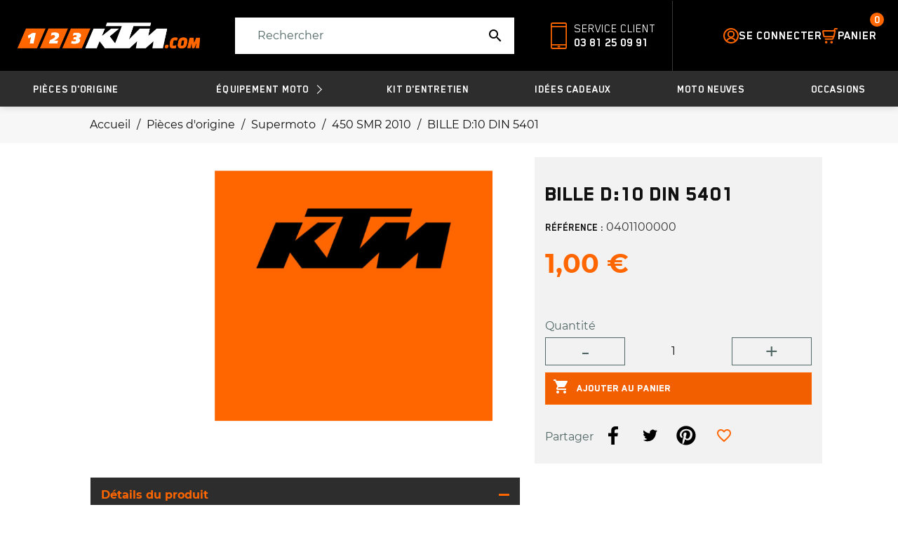

--- FILE ---
content_type: text/html; charset=utf-8
request_url: https://123-ktm.com/450-smr-2010/1171-bille-d10-din-5401.html
body_size: 16412
content:
<!doctype html>
<html lang="fr">

<head>
    
        

    <meta charset="utf-8">


    <meta http-equiv="x-ua-compatible" content="ie=edge">



    <title>BILLE D:10 DIN 5401</title>
    
        
    
    <meta name="description" content="">
    <meta name="keywords" content="">
    
        

            <link rel="canonical" href="https://123-ktm.com/450-smr-2010/1171-bille-d10-din-5401.html">
        
            

    
        <script type="application/ld+json">
  {
    "@context": "https://schema.org",
    "@type": "Organization",
    "name" : "123-KTM",
    "url" : "https://123-ktm.com/",
          "logo": {
        "@type": "ImageObject",
        "url":"https://123-ktm.com/img/logo-1648474491.jpg"
      }
      }
</script>		<link rel="stylesheet" href="https://123-ktm.com/modules/blockreassurance/views/dist/front.css" media="all">
		<link rel="stylesheet" href="https://123-ktm.com/modules/ps_searchbar/ps_searchbar.css" media="all">
		<link rel="stylesheet" href="/modules/creativeelements/views/css/frontend.min.css?v=2.5.8" media="all">
		<link rel="stylesheet" href="/modules/creativeelements/views/css/ce/2020101.css?v=1660647016" media="all">
		<link rel="stylesheet" href="/modules/creativeelements/views/lib/font-awesome/css/font-awesome.min.css?v=4.7-swap" media="all">
		<link rel="stylesheet" href="/modules/creativeelements/views/lib/animations/animations.min.css?v=2.5.8" media="all">
		<link rel="stylesheet" href="/modules/creativeelements/views/lib/ceicons/ceicons.min.css?v=1.0.0" media="all">
		<link rel="stylesheet" href="/modules/creativeelements/views/css/ce/1-global.css?v=1650024798" media="all">
		<link rel="stylesheet" href="https://123-ktm.com/modules/bwa_captcha/views/css/bwa_captcha.css" media="all">
		<link rel="stylesheet" href="https://123-ktm.com/modules/ambjolisearch/views/css/jolisearch-common.css" media="all">
		<link rel="stylesheet" href="https://123-ktm.com/modules/ambjolisearch/views/css/jolisearch-modern.css" media="all">
		<link rel="stylesheet" href="https://123-ktm.com/modules/bwa_accespro/views/assets/css/bwa_accespro.css" media="all">
		<link rel="stylesheet" href="https://123-ktm.com/modules/bwa_spare_products//views/css/front.css" media="all">
		<link rel="stylesheet" href="https://123-ktm.com/modules/bwa_product_update//views/css/front.css" media="all">
		<link rel="stylesheet" href="https://123-ktm.com/modules/bwa_robot_txt//views/css/front.css" media="all">
		<link rel="stylesheet" href="https://123-ktm.com/modules/bwa_product_wear_update//views/css/front.css" media="all">
		<link rel="stylesheet" href="https://123-ktm.com/js/jquery/ui/themes/base/minified/jquery-ui.min.css" media="all">
		<link rel="stylesheet" href="https://123-ktm.com/js/jquery/ui/themes/base/minified/jquery.ui.theme.min.css" media="all">
		<link rel="stylesheet" href="https://123-ktm.com/themes/bwa/modules/blockwishlist/public/wishlist.css" media="all">
		<link rel="stylesheet" href="https://123-ktm.com/themes/bwa/assets/css/prestashop_custom_bootstrap.css" media="all">
		<link rel="stylesheet" href="https://123-ktm.com/themes/bwa/assets/css/theme.css" media="all">
		<link rel="stylesheet" href="https://123-ktm.com/themes/bwa/assets/css/libs/slick/slick.css" media="all">
		<link rel="stylesheet" href="https://123-ktm.com/themes/bwa/assets/css/libs/accordionsJs/accordions.min.css" media="all">
		<link rel="stylesheet" href="https://123-ktm.com/themes/bwa/assets/css/vars.css" media="all">
		<link rel="stylesheet" href="https://123-ktm.com/themes/bwa/assets/css/fonts.css" media="all">
		<link rel="stylesheet" href="https://123-ktm.com/themes/bwa/assets/css/globals/alerts.css" media="all">
		<link rel="stylesheet" href="https://123-ktm.com/themes/bwa/assets/css/globals/breadcrumb.css" media="all">
		<link rel="stylesheet" href="https://123-ktm.com/themes/bwa/assets/css/globals/burgers.css" media="all">
		<link rel="stylesheet" href="https://123-ktm.com/themes/bwa/assets/css/globals/buttons.css" media="all">
		<link rel="stylesheet" href="https://123-ktm.com/themes/bwa/assets/css/globals/components.css" media="all">
		<link rel="stylesheet" href="https://123-ktm.com/themes/bwa/assets/css/globals/concretes-components.css" media="all">
		<link rel="stylesheet" href="https://123-ktm.com/themes/bwa/assets/css/globals/contact.css" media="all">
		<link rel="stylesheet" href="https://123-ktm.com/themes/bwa/assets/css/globals/container.css" media="all">
		<link rel="stylesheet" href="https://123-ktm.com/themes/bwa/assets/css/globals/customization_modal.css" media="all">
		<link rel="stylesheet" href="https://123-ktm.com/themes/bwa/assets/css/globals/dropdown.css" media="all">
		<link rel="stylesheet" href="https://123-ktm.com/themes/bwa/assets/css/globals/forms.css" media="all">
		<link rel="stylesheet" href="https://123-ktm.com/themes/bwa/assets/css/globals/global.css" media="all">
		<link rel="stylesheet" href="https://123-ktm.com/themes/bwa/assets/css/globals/loaders.css" media="all">
		<link rel="stylesheet" href="https://123-ktm.com/themes/bwa/assets/css/globals/modals.css" media="all">
		<link rel="stylesheet" href="https://123-ktm.com/themes/bwa/assets/css/globals/newsletter.css" media="all">
		<link rel="stylesheet" href="https://123-ktm.com/themes/bwa/assets/css/globals/notifications.css" media="all">
		<link rel="stylesheet" href="https://123-ktm.com/themes/bwa/assets/css/globals/page_header.css" media="all">
		<link rel="stylesheet" href="https://123-ktm.com/themes/bwa/assets/css/globals/product-slider.css" media="all">
		<link rel="stylesheet" href="https://123-ktm.com/themes/bwa/assets/css/globals/rs.css" media="all">
		<link rel="stylesheet" href="https://123-ktm.com/themes/bwa/assets/css/globals/sliders.css" media="all">
		<link rel="stylesheet" href="https://123-ktm.com/themes/bwa/assets/css/header/header.css" media="all">
		<link rel="stylesheet" href="https://123-ktm.com/themes/bwa/assets/css/header/header_resp.css" media="all">
		<link rel="stylesheet" href="https://123-ktm.com/themes/bwa/assets/css/footer/footer.css" media="all">
		<link rel="stylesheet" href="https://123-ktm.com/themes/bwa/assets/css/footer/footer_resp.css" media="all">
		<link rel="stylesheet" href="https://123-ktm.com/themes/bwa/assets/css/product/product_related.css" media="all">
		<link rel="stylesheet" href="https://123-ktm.com/themes/bwa/assets/css/product/product_min.css" media="all">
		<link rel="stylesheet" href="https://123-ktm.com/themes/bwa/assets/css/product/_partials/add_to_cart_modal.css" media="all">
		<link rel="stylesheet" href="https://123-ktm.com/themes/bwa/assets/css/header/templates/default.css" media="all">
		<link rel="stylesheet" href="https://123-ktm.com/themes/bwa/assets/css/header/templates/default--all-sticky.css" media="all">
		<link rel="stylesheet" href="https://123-ktm.com/themes/bwa/assets/css/header/_partials/header_actions_footer.css" media="all">
		<link rel="stylesheet" href="https://123-ktm.com/themes/bwa/assets/css/header/_partials/cart_panel.css" media="all">
		<link rel="stylesheet" href="https://123-ktm.com/themes/bwa/assets/css/product/_partials/product_zoom_cover.css" media="all">
		<link rel="stylesheet" href="https://123-ktm.com/themes/bwa/assets/css/product/product_page.css" media="all">
		<link rel="stylesheet" href="https://123-ktm.com/themes/bwa/assets/css/product/product_page_resp.css" media="all">
		<link rel="stylesheet" href="https://123-ktm.com/themes/bwa/assets/css/listing/product-listing.css" media="all">
		<link rel="stylesheet" href="https://123-ktm.com/themes/bwa/assets/css/listing/product-listing_resp.css" media="all">
		<link rel="stylesheet" href="https://123-ktm.com/themes/bwa/assets/css/listing/products_selection.css" media="all">
		<link rel="stylesheet" href="https://123-ktm.com/modules/bwa_menu/views/assets/css/front/bwa_menu.css" media="all">
		<link rel="stylesheet" href="https://123-ktm.com/modules/bwa_menu/views/assets/css/front/resp/bwa_menu.css" media="all">
		<link rel="stylesheet" href="https://123-ktm.com/modules/bwa_menu/views/assets/css/front/bwa_menu-template_custom.css" media="all">
		<link rel="stylesheet" href="https://123-ktm.com/modules/bwa_menu/views/assets/css/front/resp/bwa_menu-template_custom.css" media="all">
	
	


	<script>
			var ceFrontendConfig = {"environmentMode":{"edit":false,"wpPreview":false},"is_rtl":false,"breakpoints":{"xs":0,"sm":480,"md":768,"lg":1025,"xl":1440,"xxl":1600},"version":"2.5.8","urls":{"assets":"\/modules\/creativeelements\/views\/"},"productQuickView":0,"settings":{"page":[],"general":{"elementor_global_image_lightbox":"1","elementor_enable_lightbox_in_editor":"yes"}},"post":{"id":"1171030101","title":"BILLE D:10 DIN 5401","excerpt":""}};
		</script>
        <link rel="preload" href="/modules/creativeelements/views/lib/ceicons/fonts/ceicons.woff2?t6ebnx"
            as="font" type="font/woff2" crossorigin>
                <link rel="preload" href="/modules/creativeelements/views/lib/font-awesome/fonts/fontawesome-webfont.woff2?v=4.7.0"
            as="font" type="font/woff2" crossorigin>
        

<script type="application/ld+json">
  {
    "@context": "https://schema.org",
    "@type": "WebPage",
    "isPartOf": {
      "@type": "WebSite",
      "url":  "https://123-ktm.com/",
      "name": "123-KTM"
    },
    "name": "BILLE D:10 DIN 5401",
    "url":  "https://123-ktm.com/450-smr-2010/1171-bille-d10-din-5401.html"
  }
</script>


  <script type="application/ld+json">
    {
      "@context": "https://schema.org",
      "@type": "BreadcrumbList",
      "itemListElement": [
                  {
            "@type": "ListItem",
            "position": 1,
            "name": "Accueil",
            "item": "https://123-ktm.com/"
          },                  {
            "@type": "ListItem",
            "position": 2,
            "name": "Pièces d&#039;origine",
            "item": "https://123-ktm.com/14744-pieces-d-origine"
          },                  {
            "@type": "ListItem",
            "position": 3,
            "name": "Supermoto",
            "item": "https://123-ktm.com/16325-supermoto"
          },                  {
            "@type": "ListItem",
            "position": 4,
            "name": "450 SMR 2010 ",
            "item": "https://123-ktm.com/21112-450-smr-2010"
          },                  {
            "@type": "ListItem",
            "position": 5,
            "name": "BILLE D:10 DIN 5401",
            "item": "https://123-ktm.com/450-smr-2010/1171-bille-d10-din-5401.html"
          }              ]
    }
  </script>
    

    
    <script type="application/ld+json">
  {
    "@context": "https://schema.org/",
    "@type": "Product",
    "name": "BILLE D:10 DIN 5401",
    "description": "",
    "category": "450 SMR 2010 ",
    "image" :"https://123-ktm.com/1367022-large_default/bille-d10-din-5401.jpg",    "sku": "0401100000",
    "mpn": "0401100000"
        ,
    "brand": {
      "@type": "Brand",
      "name": "KTM"
    }
                ,
    "offers": {
      "@type": "Offer",
      "priceCurrency": "EUR",
      "name": "BILLE D:10 DIN 5401",
      "price": "1",
      "url": "https://123-ktm.com/450-smr-2010/1171-bille-d10-din-5401.html",
      "priceValidUntil": "2026-02-07",
              "image": ["https://123-ktm.com/1367022-large_default/bille-d10-din-5401.jpg"],
            "sku": "0401100000",
      "mpn": "0401100000",
                    "availability": "https://schema.org/InStock",
      "seller": {
        "@type": "Organization",
        "name": "123-KTM"
      }
    }
      }

</script>


    
            

    
        <meta property="og:title" content="BILLE D:10 DIN 5401" />
        <meta property="og:description" content="" />
        <meta property="og:url" content="https://123-ktm.com/450-smr-2010/1171-bille-d10-din-5401.html" />
        <meta property="og:site_name" content="123-KTM" />
            
    
        <meta name="twitter:card" content="summary">
        <meta name="twitter:site" content="@123-KTM">
        <meta name="twitter:image" content="https://123-ktm.com/themes/bwa/assets/img/logo-round.png">
        <meta name="twitter:description" content="">
        <meta name="twitter:title" content="BILLE D:10 DIN 5401">
    

    
        <!-- Global site tag (gtag.js) - Google Analytics -->
    <script async src="https://www.googletagmanager.com/gtag/js?id=UA-226016775-10%22%3E"></script>
    <script>
      window.dataLayer = window.dataLayer || [];
      function gtag(){dataLayer.push(arguments);}
      gtag('js', new Date());

      gtag('config', 'UA-226016775-10');
      gtag('config', 'G-JR1B7FMQMX');
      gtag('config', 'AW-11088260077');
    </script>
    



    <meta name="viewport" content="width=device-width, initial-scale=1">



    <link rel="icon" type="image/vnd.microsoft.icon" href="https://123-ktm.com/img/favicon.ico?1660724384">
    <link rel="shortcut icon" type="image/x-icon" href="https://123-ktm.com/img/favicon.ico?1660724384">



    



    <script src="https://unpkg.com/isotope-layout@3/dist/isotope.pkgd.min.js"></script>
    <script src="/themes/bwa/assets/js/libs/isotope/isotop-cells-by-row.js"></script>

    

  <script type="text/javascript">
        var BwaMenu_menuAnimationDelay = 400;
        var BwaMenu_useMobileDetect = true;
        var ajax_url_pro = "https:\/\/123-ktm.com\/acces-professionnel";
        var baseUri = "https:\/\/123-ktm.com\/";
        var blockwishlistController = "https:\/\/123-ktm.com\/module\/blockwishlist\/action";
        var bwa_captcha_sitekey = "6LcowJsjAAAAAB1ZwG99IWHC9KbVEoVr2_VDYWtH";
        var company = "";
        var cookies = {"isFullPage":true};
        var externalLinks = {"vitrine":"#","facebook":"https:\/\/www.facebook.com\/","instagram":"https:\/\/www.instagram.com\/?hl=fr","twitter":"https:\/\/twitter.com\/?lang=fr","linkedin":"https:\/\/fr.linkedin.com\/","deliveroo":"https:\/\/deliveroo.fr\/fr\/","ubereat":"https:\/\/www.ubereats.com\/fr\/"};
        var footer = {"isFixed":true,"foodOrder":{"active":false}};
        var header = {"fullscreen":true,"template":"default","variant":"all-sticky","actionsStickyFooter":true,"cartPanel":true};
        var invalid_mobile_phone_msg = "Votre n\u00b0 de portable n'est pas valide";
        var invalid_one_number_msg = "Merci de renseigner au moins 1 num\u00e9ro de t\u00e9l\u00e9phone";
        var isPsVersion17 = true;
        var jolisearch = {"amb_joli_search_action":"https:\/\/123-ktm.com\/module\/ambjolisearch\/jolisearch","amb_joli_search_link":"https:\/\/123-ktm.com\/module\/ambjolisearch\/jolisearch","amb_joli_search_controller":"jolisearch","blocksearch_type":"top","show_cat_desc":0,"ga_acc":0,"id_lang":1,"url_rewriting":1,"use_autocomplete":1,"minwordlen":3,"l_products":"Nos produits","l_manufacturers":"Nos marques","l_categories":"Nos cat\u00e9gories","l_no_results_found":"Aucun produit ne correspond \u00e0 cette recherche","l_more_results":"Montrer tous les r\u00e9sultats \u00bb","ENT_QUOTES":3,"search_ssl":true,"self":"\/home\/123ktm\/www\/modules\/ambjolisearch","position":{"my":"right top","at":"right bottom","collision":"flipfit none"},"classes":"ps17","display_manufacturer":"","display_category":"","theme":"modern"};
        var lazyload = true;
        var libraries = {"slick":true,"swiper":false,"select2":false,"aos":false,"accordions":true,"lozad":true,"zoom":true};
        var mobile_detect = {"isMobile":false,"isTablet":false,"get_device":1};
        var prestashop = {"cart":{"products":[],"totals":{"total":{"type":"total","label":"Total","amount":0,"value":"0,00\u00a0\u20ac"},"total_including_tax":{"type":"total","label":"Total TTC","amount":0,"value":"0,00\u00a0\u20ac"},"total_excluding_tax":{"type":"total","label":"Total HT :","amount":0,"value":"0,00\u00a0\u20ac"}},"subtotals":{"products":{"type":"products","label":"Sous-total","amount":0,"value":"0,00\u00a0\u20ac"},"discounts":null,"shipping":{"type":"shipping","label":"Livraison","amount":0,"value":""},"tax":null},"products_count":0,"summary_string":"0 articles","vouchers":{"allowed":1,"added":[]},"discounts":[],"minimalPurchase":0,"minimalPurchaseRequired":""},"currency":{"id":1,"name":"Euro","iso_code":"EUR","iso_code_num":"978","sign":"\u20ac"},"customer":{"lastname":null,"firstname":null,"email":null,"birthday":null,"newsletter":null,"newsletter_date_add":null,"optin":null,"website":null,"company":null,"siret":null,"ape":null,"is_logged":false,"gender":{"type":null,"name":null},"addresses":[]},"language":{"name":"Fran\u00e7ais (French)","iso_code":"fr","locale":"fr-FR","language_code":"fr","is_rtl":"0","date_format_lite":"d\/m\/Y","date_format_full":"d\/m\/Y H:i:s","id":1},"page":{"title":"","canonical":"https:\/\/123-ktm.com\/450-smr-2010\/1171-bille-d10-din-5401.html","meta":{"title":"BILLE D:10 DIN 5401","description":"","keywords":"","robots":"index"},"page_name":"product","body_classes":{"lang-fr":true,"lang-rtl":false,"country-FR":true,"currency-EUR":true,"layout-full-width":true,"page-product":true,"tax-display-enabled":true,"product-id-1171":true,"product-BILLE D:10 DIN 5401":true,"product-id-category-21112":true,"product-id-manufacturer-4":true,"product-id-supplier-0":true,"product-available-for-order":true},"admin_notifications":[]},"shop":{"name":"123-KTM","logo":"https:\/\/123-ktm.com\/img\/logo-1648474491.jpg","stores_icon":"https:\/\/123-ktm.com\/img\/logo_stores.png","favicon":"https:\/\/123-ktm.com\/img\/favicon.ico"},"urls":{"base_url":"https:\/\/123-ktm.com\/","current_url":"https:\/\/123-ktm.com\/450-smr-2010\/1171-bille-d10-din-5401.html","shop_domain_url":"https:\/\/123-ktm.com","img_ps_url":"https:\/\/123-ktm.com\/img\/","img_cat_url":"https:\/\/123-ktm.com\/img\/c\/","img_lang_url":"https:\/\/123-ktm.com\/img\/l\/","img_prod_url":"https:\/\/123-ktm.com\/img\/p\/","img_manu_url":"https:\/\/123-ktm.com\/img\/m\/","img_sup_url":"https:\/\/123-ktm.com\/img\/su\/","img_ship_url":"https:\/\/123-ktm.com\/img\/s\/","img_store_url":"https:\/\/123-ktm.com\/img\/st\/","img_col_url":"https:\/\/123-ktm.com\/img\/co\/","img_url":"https:\/\/123-ktm.com\/themes\/bwa\/assets\/img\/","css_url":"https:\/\/123-ktm.com\/themes\/bwa\/assets\/css\/","js_url":"https:\/\/123-ktm.com\/themes\/bwa\/assets\/js\/","pic_url":"https:\/\/123-ktm.com\/upload\/","pages":{"address":"https:\/\/123-ktm.com\/adresse","addresses":"https:\/\/123-ktm.com\/adresses","authentication":"https:\/\/123-ktm.com\/connexion","cart":"https:\/\/123-ktm.com\/panier","category":"https:\/\/123-ktm.com\/index.php?controller=category","cms":"https:\/\/123-ktm.com\/index.php?controller=cms","contact":"https:\/\/123-ktm.com\/nous-contacter","discount":"https:\/\/123-ktm.com\/reduction","guest_tracking":"https:\/\/123-ktm.com\/suivi-commande-invite","history":"https:\/\/123-ktm.com\/historique-commandes","identity":"https:\/\/123-ktm.com\/identite","index":"https:\/\/123-ktm.com\/","my_account":"https:\/\/123-ktm.com\/mon-compte","order_confirmation":"https:\/\/123-ktm.com\/confirmation-commande","order_detail":"https:\/\/123-ktm.com\/index.php?controller=order-detail","order_follow":"https:\/\/123-ktm.com\/suivi-commande","order":"https:\/\/123-ktm.com\/commande","order_return":"https:\/\/123-ktm.com\/index.php?controller=order-return","order_slip":"https:\/\/123-ktm.com\/avoirs","pagenotfound":"https:\/\/123-ktm.com\/page-introuvable","password":"https:\/\/123-ktm.com\/recuperation-mot-de-passe","pdf_invoice":"https:\/\/123-ktm.com\/index.php?controller=pdf-invoice","pdf_order_return":"https:\/\/123-ktm.com\/index.php?controller=pdf-order-return","pdf_order_slip":"https:\/\/123-ktm.com\/index.php?controller=pdf-order-slip","prices_drop":"https:\/\/123-ktm.com\/promotions","product":"https:\/\/123-ktm.com\/index.php?controller=product","search":"https:\/\/123-ktm.com\/recherche","sitemap":"https:\/\/123-ktm.com\/plan-site","stores":"https:\/\/123-ktm.com\/magasins","supplier":"https:\/\/123-ktm.com\/fournisseur","register":"https:\/\/123-ktm.com\/connexion?create_account=1","order_login":"https:\/\/123-ktm.com\/commande?login=1"},"alternative_langs":[],"theme_assets":"\/themes\/bwa\/assets\/","actions":{"logout":"https:\/\/123-ktm.com\/?mylogout="},"no_picture_image":{"bySize":{"small_default":{"url":"https:\/\/123-ktm.com\/img\/p\/fr-default-small_default.jpg","width":98,"height":98},"cart_default":{"url":"https:\/\/123-ktm.com\/img\/p\/fr-default-cart_default.jpg","width":125,"height":125},"pdt_180":{"url":"https:\/\/123-ktm.com\/img\/p\/fr-default-pdt_180.jpg","width":180,"height":180},"home_default":{"url":"https:\/\/123-ktm.com\/img\/p\/fr-default-home_default.jpg","width":250,"height":250},"pdt_300":{"url":"https:\/\/123-ktm.com\/img\/p\/fr-default-pdt_300.jpg","width":300,"height":300},"pdt_360":{"url":"https:\/\/123-ktm.com\/img\/p\/fr-default-pdt_360.jpg","width":360,"height":360},"medium_default":{"url":"https:\/\/123-ktm.com\/img\/p\/fr-default-medium_default.jpg","width":452,"height":452},"pdt_540":{"url":"https:\/\/123-ktm.com\/img\/p\/fr-default-pdt_540.jpg","width":540,"height":540},"large_default":{"url":"https:\/\/123-ktm.com\/img\/p\/fr-default-large_default.jpg","width":800,"height":800}},"small":{"url":"https:\/\/123-ktm.com\/img\/p\/fr-default-small_default.jpg","width":98,"height":98},"medium":{"url":"https:\/\/123-ktm.com\/img\/p\/fr-default-pdt_300.jpg","width":300,"height":300},"large":{"url":"https:\/\/123-ktm.com\/img\/p\/fr-default-large_default.jpg","width":800,"height":800},"legend":""}},"configuration":{"display_taxes_label":true,"display_prices_tax_incl":true,"is_catalog":false,"show_prices":true,"opt_in":{"partner":true},"quantity_discount":{"type":"discount","label":"Remise sur prix unitaire"},"voucher_enabled":1,"return_enabled":0},"field_required":[],"breadcrumb":{"links":[{"title":"Accueil","url":"https:\/\/123-ktm.com\/"},{"title":"Pi\u00e8ces d'origine","url":"https:\/\/123-ktm.com\/14744-pieces-d-origine"},{"title":"Supermoto","url":"https:\/\/123-ktm.com\/16325-supermoto"},{"title":"450 SMR 2010 ","url":"https:\/\/123-ktm.com\/21112-450-smr-2010"},{"title":"BILLE D:10 DIN 5401","url":"https:\/\/123-ktm.com\/450-smr-2010\/1171-bille-d10-din-5401.html"}],"count":5},"link":{"protocol_link":"https:\/\/","protocol_content":"https:\/\/"},"time":1769151124,"static_token":"598d9b1172cc202178af6083ce5bfa14","token":"9f33e6be349f9e784ffb0dca073e590e","debug":false};
        var productList = {"topHeader":true,"topSort":true,"pagination":true,"bottom":false};
        var productMin = {"displaySecondImgOnHover":true,"hasManufacturerName":false,"hasHighlightedInformations":false,"hasAddToCart":true,"hasDividedPrice":false,"hasDiscountAmountOrPercentage":false};
        var productPage = {"nbOfThumbNeededForSlide":3,"thumbSlideOnCoverLeft":true,"hasMinusAndPlusBtn":true,"hasDividedPrice":false,"displayTaxShippingDeliveryLabel":false,"displayTabsForMoreInfos":false,"displayAccordionsForMoreInfos":true,"stickyAddToCart":false,"hasPopupForCoverImage":false,"hasZoomOnCoverImage":true,"hoverThumbChangeCover":true};
        var productsAlreadyTagged = [];
        var psemailsubscription_subscription = "https:\/\/123-ktm.com\/module\/ps_emailsubscription\/subscription";
        var psr_icon_color = "#F19D76";
        var rcs_number = "";
        var removeFromWishlistUrl = "https:\/\/123-ktm.com\/module\/blockwishlist\/action?action=deleteProductFromWishlist";
        var siret = "";
        var themeComponents = {"miniBoutiqueSection":{"componentPath":"components\/section\/title-content.tpl","settings":{"container":true,"containerClass":"container-secondary","class":"section-mini-boutique"},"title":{"componentPath":"components\/section\/_partials\/section_title.tpl","settings":{"componentClass":"section__title"},"title":{"componentPath":"components\/_partials\/title.tpl","settings":{"componentClass":"c-title","subtitleTag":"span","tag":"h2","class":""},"content":{"subtitle":"","title":"D\u00e9couvrez nos univers"}}},"content":{"componentPath":"components\/_partials\/mini-boutique-list.tpl","settings":{"componentClass":"c-mini-boutique-list"},"miniBoutiqueList":[{"componentPath":"components\/_partials\/mini-boutique.tpl","settings":{"componentClass":"c-mini-boutique","tag":"div"},"link":"https:\/\/123-ktm.com\/2-accueil","title":"nos produits","subtitle":"D\u00e9couvrez","img":"\/themes\/bwa\/assets\/img\/miniBoutiques\/placeholder.png"},{"componentPath":"components\/_partials\/mini-boutique.tpl","settings":{"componentClass":"c-mini-boutique","tag":"div"},"link":"https:\/\/123-ktm.com\/content\/2-mentions-legales","title":"notre blog","subtitle":"D\u00e9couvrez","img":""},{"componentPath":"components\/_partials\/mini-boutique.tpl","settings":{"componentClass":"c-mini-boutique","tag":"div"},"link":"https:\/\/123-ktm.com\/content\/3-conditions-utilisation","title":"plus sur nous","subtitle":"En apprendre","img":""}]}},"brandListSection":{"componentPath":"components\/section\/title-content.tpl","settings":{"container":true,"containerClass":"container-secondary","class":"slider-manufacturers__wrapper"},"title":{"componentPath":"components\/section\/_partials\/section_title.tpl","settings":{"componentClass":"section__title"},"title":{"componentPath":"components\/_partials\/title.tpl","settings":{"componentClass":"c-title","subtitleTag":"span","tag":"h2","class":""},"content":{"subtitle":"","title":"Nos marques star"}}},"content":"    <div class=\"slider-manufacturers\">\n                    <a class=\"brand-miniature\" href=\"https:\/\/123-ktm.com\/brand\/4-ktm\">\n                <img class=\"lozad\"\n                     src=\"data:image\/gif;base64,R0lGODlhAQABAAAAACH5BAEKAAEALAAAAAABAAEAAAICTAEAOw==\"\n                     alt=\"KTM\"\n                     title=\"KTM\"\n                     data-src=\"https:\/\/123-ktm.com\/img\/m\/4.jpg\"\/>\n            <\/a>\n            <\/div>\n"},"globalReassurances":{"componentPath":"components\/section\/reassurances.tpl","settings":{"container":true,"containerClass":"container-primary","class":""},"reassurances":{"componentPath":"components\/_partials\/reassurance-list.tpl","settings":{"componentClass":"c-reassurance-list"},"reassuranceList":[{"componentPath":"components\/_partials\/reassurance.tpl","settings":{"componentClass":"c-reassurance","tag":"div"},"title":"LIVRAISON \u00c0 12\u20ac*","subtitle":"en France M\u00e9tropolitaine et Belgique","img":"\/themes\/bwa\/assets\/img\/reassurances\/truck.svg","imgAlt":"LIVRAISON \u00c0 12\u20ac en France M\u00e9tropolitaine et Belgique"},{"componentPath":"components\/_partials\/reassurance.tpl","settings":{"componentClass":"c-reassurance","tag":"div"},"title":"DISTRIBUTEUR OFFICIEL","subtitle":"Interlocuteur privil\u00e9gi\u00e9 KTM","img":"\/themes\/bwa\/assets\/img\/reassurances\/ktm.svg","imgAlt":"DISTRIBUTEUR OFFICIEL Interlocuteur privil\u00e9gi\u00e9 KTM"},{"componentPath":"components\/_partials\/reassurance.tpl","settings":{"componentClass":"c-reassurance","tag":"div"},"title":"PAIEMENT S\u00c9CURIS\u00c9","subtitle":"3D Secure","img":"\/themes\/bwa\/assets\/img\/reassurances\/shield.svg","imgAlt":"PAIEMENT S\u00c9CURIS\u00c9 3D Secure"},{"componentPath":"components\/_partials\/reassurance.tpl","settings":{"componentClass":"c-reassurance","tag":"div"},"title":"SERVICE CLIENT","subtitle":"Vous avez une question ? 03 81 25 09 91","img":"\/themes\/bwa\/assets\/img\/reassurances\/headset.svg","imgAlt":"SERVICE CLIENT Vous avez une question ? 03 81 25 09 91"}]}},"newsletterSection":{"componentPath":"components\/section\/title-content.tpl","settings":{"container":true,"containerClass":"container-primary","class":"newsletter"},"title":{"componentPath":"components\/section\/_partials\/section_title.tpl","settings":{"componentClass":"section__title"},"title":{"componentPath":"components\/_partials\/title.tpl","settings":{"componentClass":"c-title","subtitleTag":"span","tag":"h2","class":""},"content":null}},"content":"<div class=\"block_newsletter__wrapper\">\n    <div class=\"block_newsletter\">\n        <p>RECEVEZ <strong> LA NEWSLETTER<\/strong><\/p>\n                <div class=\"form__wrapper\">\n            <form action=\"https:\/\/123-ktm.com\/#footer\" method=\"post\">\n                <div class=\"input__wrapper\">\n                    <input type=\"hidden\" value=\"displayFooterBefore\" name=\"blockHookName\" \/>\n                    <input\n                            name=\"email\"\n                            type=\"email\"\n                            value=\"\"\n                            placeholder=\"Email\"\n                            aria-labelledby=\"block-newsletter-label\"\n                    >\n                    <input\n                            class=\"btn btn-primary\"\n                            name=\"submitNewsletter\"\n                            type=\"submit\"\n                            value=\"Valider\"\n                    >\n                    <input type=\"hidden\" name=\"action\" value=\"0\">\n                <\/div>\n                <div class=\"conditions__wrapper\">\n                                                                                    \n                                    <\/div>\n            <\/form>\n        <\/div>\n    <\/div>\n<\/div>\n"},"footerLinksList":{"componentPath":"components\/section\/content-only.tpl","settings":{"container":false,"containerClass":"container-primary","class":"footer-links-list"},"content":[{"componentPath":"components\/_partials\/link-list.tpl","settings":{"componentClass":"c-link-list"},"linkList":[],"title":{"componentPath":"components\/_partials\/title.tpl","settings":{"componentClass":"c-title","subtitleTag":"span","tag":"h2","class":""},"content":{"subtitle":"","title":"Products"}}},{"componentPath":"components\/_partials\/link-list.tpl","settings":{"componentClass":"c-link-list"},"linkList":[{"componentPath":"components\/_partials\/link-item.tpl","settings":{"componentClass":"c-link-item","tag":"div"},"text":"Shipping","link":"https:\/\/123-ktm.com\/content\/1-livraison"},{"componentPath":"components\/_partials\/link-item.tpl","settings":{"componentClass":"c-link-item","tag":"div"},"text":"Legal Notice","link":"https:\/\/123-ktm.com\/content\/2-mentions-legales"}],"title":{"componentPath":"components\/_partials\/title.tpl","settings":{"componentClass":"c-title","subtitleTag":"span","tag":"h2","class":""},"content":{"subtitle":"","title":"Our society"}}},{"componentPath":"components\/_partials\/link-list.tpl","settings":{"componentClass":"c-link-list"},"linkList":[{"componentPath":"components\/_partials\/link-item.tpl","settings":{"componentClass":"c-link-item","tag":"div"},"text":"Shipping","link":"https:\/\/123-ktm.com\/content\/1-livraison"},{"componentPath":"components\/_partials\/link-item.tpl","settings":{"componentClass":"c-link-item","tag":"div"},"text":"Legal Notice","link":"https:\/\/123-ktm.com\/content\/2-mentions-legales"}],"title":{"componentPath":"components\/_partials\/title.tpl","settings":{"componentClass":"c-title","subtitleTag":"span","tag":"h2","class":""},"content":{"subtitle":"","title":"Your account"}}}]}};
        var themeData = {"headerMessage":{"text":"Livraison gratuite"},"miniBoutiqueSection":{"settings":{"containerClass":"container-secondary","class":"section-mini-boutique"},"title":{"content":{"title":"D\u00e9couvrez nos univers"}},"miniBoutiques":[{"link":"https:\/\/123-ktm.com\/2-accueil","subtitle":"D\u00e9couvrez","title":"nos produits","img":"\/themes\/bwa\/assets\/img\/miniBoutiques\/placeholder.png"},{"link":"https:\/\/123-ktm.com\/content\/2-mentions-legales","subtitle":"D\u00e9couvrez","title":"notre blog","img":""},{"link":"https:\/\/123-ktm.com\/content\/3-conditions-utilisation","subtitle":"En apprendre","title":"plus sur nous","img":""}]},"brandListSection":{"settings":{"containerClass":"container-secondary","class":"slider-manufacturers__wrapper"},"title":{"content":{"title":"Nos marques star"}},"brands":[{"id_manufacturer":"4","name":"KTM","date_add":"2022-03-28 12:29:20","date_upd":"2022-03-28 12:29:20","active":"1","description":"","short_description":"","link_rewrite":"ktm","imageUrl":"https:\/\/123-ktm.com\/img\/m\/4.jpg"}],"content":"    <div class=\"slider-manufacturers\">\n                    <a class=\"brand-miniature\" href=\"https:\/\/123-ktm.com\/brand\/4-ktm\">\n                <img class=\"lozad\"\n                     src=\"data:image\/gif;base64,R0lGODlhAQABAAAAACH5BAEKAAEALAAAAAABAAEAAAICTAEAOw==\"\n                     alt=\"KTM\"\n                     title=\"KTM\"\n                     data-src=\"https:\/\/123-ktm.com\/img\/m\/4.jpg\"\/>\n            <\/a>\n            <\/div>\n"},"globalReassurances":[["LIVRAISON \u00c0 12\u20ac*","en France M\u00e9tropolitaine et Belgique","\/themes\/bwa\/assets\/img\/reassurances\/truck.svg","LIVRAISON \u00c0 12\u20ac en France M\u00e9tropolitaine et Belgique"],["DISTRIBUTEUR OFFICIEL","Interlocuteur privil\u00e9gi\u00e9 KTM","\/themes\/bwa\/assets\/img\/reassurances\/ktm.svg","DISTRIBUTEUR OFFICIEL Interlocuteur privil\u00e9gi\u00e9 KTM"],["PAIEMENT S\u00c9CURIS\u00c9","3D Secure","\/themes\/bwa\/assets\/img\/reassurances\/shield.svg","PAIEMENT S\u00c9CURIS\u00c9 3D Secure"],["SERVICE CLIENT","Vous avez une question ? 03 81 25 09 91","\/themes\/bwa\/assets\/img\/reassurances\/headset.svg","SERVICE CLIENT Vous avez une question ? 03 81 25 09 91"]],"newsletterSection":{"settings":{"class":"newsletter"},"content":"<div class=\"block_newsletter__wrapper\">\n    <div class=\"block_newsletter\">\n        <p>RECEVEZ <strong> LA NEWSLETTER<\/strong><\/p>\n                <div class=\"form__wrapper\">\n            <form action=\"https:\/\/123-ktm.com\/#footer\" method=\"post\">\n                <div class=\"input__wrapper\">\n                    <input type=\"hidden\" value=\"displayFooterBefore\" name=\"blockHookName\" \/>\n                    <input\n                            name=\"email\"\n                            type=\"email\"\n                            value=\"\"\n                            placeholder=\"Email\"\n                            aria-labelledby=\"block-newsletter-label\"\n                    >\n                    <input\n                            class=\"btn btn-primary\"\n                            name=\"submitNewsletter\"\n                            type=\"submit\"\n                            value=\"Valider\"\n                    >\n                    <input type=\"hidden\" name=\"action\" value=\"0\">\n                <\/div>\n                <div class=\"conditions__wrapper\">\n                                                                                    \n                                    <\/div>\n            <\/form>\n        <\/div>\n    <\/div>\n<\/div>\n"},"footerLinksList":{"settings":{"container":false,"class":"footer-links-list"},"links":[{"title":{"content":{"title":"Products"}},"linkList":[]},{"title":{"content":{"title":"Our society"}},"linkList":[{"text":"Shipping","link":"https:\/\/123-ktm.com\/content\/1-livraison"},{"text":"Legal Notice","link":"https:\/\/123-ktm.com\/content\/2-mentions-legales"}]},{"title":{"content":{"title":"Your account"}},"linkList":[{"text":"Shipping","link":"https:\/\/123-ktm.com\/content\/1-livraison"},{"text":"Legal Notice","link":"https:\/\/123-ktm.com\/content\/2-mentions-legales"}]}]}};
        var type_pro = "";
        var valid_mobile_phone_msg = "Votre n\u00b0 de portable est valide";
        var vat_number = "";
        var wishlistAddProductToCartUrl = "https:\/\/123-ktm.com\/module\/blockwishlist\/action?action=addProductToCart";
        var wishlistUrl = "https:\/\/123-ktm.com\/module\/blockwishlist\/view";
      </script>



    



<script type="application/ld+json">
{
  "@context": "https://schema.org/",
  "@type": "WebSite",
  "name": "123-KTM",
  "url": "https://123-ktm.com/",
  "potentialAction": {
    "@type": "SearchAction",
    "target": "https://123-ktm.com//jolisearch?s={search_term_string}",
    "query-input": "required name=search_term_string"
  }
}
</script>

<script type="application/ld+json">
    {
        "@context": "https://schema.org",
        "@type": "Organization",
        "name": "123-KTM",
        "url": "https://123-ktm.com/",
        "logo" : {
            "@type":"ImageObject",
            "url":"https://123-ktm.com/img/logo-1648474491.jpg"
        },
        "brand" :  "123-KTM"
                  ,"sameAs" : [
                    "https://www.facebook.com/capmotos25",                    "https://www.instagram.com/boutiquektmcapmotos25/"                ]
            }
</script>

<script type="application/ld+json">
    {
        "@context":"http://schema.org",
        "@type":"WebPage",
        "isPartOf": {
            "@type":"WebSite",
            "url":  "https://123-ktm.com/",
            "name": "123-KTM"
        },
        "name": "product",
        "url":  "https://123-ktm.com/450-smr-2010/1171-bille-d10-din-5401.html"
    }





</script>


<meta name="twitter:card" content="summary">
<meta name="twitter:site" content="@123-KTM">
<meta name="twitter:image" content="https://123-ktm.com/themes/bwa/assets/img/logo-round.png">
<meta name="twitter:description" content="">
<meta name="twitter:title" content="BILLE D:10 DIN 5401">
<!-- bwa_tracker-->




<!-- /bwa_tracker-->


    
    <meta property="og:type" content="product">
            <meta property="og:image" content="https://123-ktm.com/1367022-large_default/bille-d10-din-5401.jpg">
    
            <meta property="product:pretax_price:amount" content="0.833333">
        <meta property="product:pretax_price:currency" content="EUR">
        <meta property="product:price:amount" content="1">
        <meta property="product:price:currency" content="EUR">
        
</head>


    <body id="product" class="lang-fr country-fr currency-eur layout-full-width page-product tax-display-enabled product-id-1171 product-bille-d-10-din-5401 product-id-category-21112 product-id-manufacturer-4 product-id-supplier-0 product-available-for-order elementor-page elementor-page-1171030101" data-is-desktop="true">


    


<main>
    
            

    
            <div class="header-banner">
	<div class="container-primary">
		
	</div>
</div>

    
    <div id="header-sentinel__top" class="js-header-sentinel-top"></div>

    <header id="header" class="main-header top js-main-header main-header--is-full-screen">
	<div class="header-bg">
		<div class="header-burger js-header-burger">
	


                        <div id="bwa-menu__burger" data-is-desktop="true" data-menu-target-id="1">
        <i class="icon_for_menu" width="29" height="29">
                <div class="button-container">
                        <div class="line"></div>
                        <div class="line"></div>
                        <div class="line"></div>
                </div>
                    </i>

    </div>


</div>
	</div>

	<div id="logo" class="header-logo">
                
  <a href="https://123-ktm.com/">
    <img
      class="logo img-fluid"
      src="https://123-ktm.com/img/logo-1648474491.jpg"
      alt="Boutique 123 KTM | Commandez en ligne vos accessoires et pièces détachées KTM"
      width="500"
      height="71">
  </a>

    </div>

	<div class="header-search js-header-search">
	<div class="jolisearch-widget search-widget" data-search-controller-url="https://123-ktm.com/module/ambjolisearch/jolisearch">
	<form method="get" action="https://123-ktm.com/module/ambjolisearch/jolisearch">
		<input type="hidden" name="controller" value="search">
		<input type="text" name="s" value="" placeholder="Rechercher" aria-label="Recherche">
		<button type="submit">
			<i class="material-icons search">&#xE8B6;</i>
      <span class="hidden-xl-down">Recherche</span>
		</button>
	</form>
</div>

</div>

	<div class="header-actions">
    <div class="phone">
        <p>Service client</p>
        <p><a href="tel:03 81 25 09 91">03 81 25 09 91</a></p>
    </div>
    <div class="action-shop">
        <div class="link-icon user-info">
            <a
            href="https://123-ktm.com/mon-compte"
            title="Connectez-vous à votre compte client"
            rel="nofollow"
        >
            <img src="https://123-ktm.com/themes/bwa/assets/img/man-user.svg" alt="User icon">
            <span class="link-icon__text">Se connecter</span>
        </a>
    </div>
<div class="link-icon cart-info js-header-actions__cart">
    <div class="blockcart cart-preview inactive" data-refresh-url="//123-ktm.com/module/ps_shoppingcart/ajax">
        <a rel="nofollow" href="//123-ktm.com/panier?action=show">
            <img src="https://123-ktm.com/themes/bwa/assets/img/shopping-cart.svg" alt="cart icon">
            <span class="link-icon__text">Panier</span>

            <span class="cart-products-count">0</span>

        </a>
    </div>
</div>


    </div>
</div>

	

        
	


		
	<div class="header-nav js-header-nav">
	






















                                                                        
                                                                                                                                                                                                                        

                                       
                                



    
        












    

            

    





    
<div class="bwa-menu__top__wrapper" data-id-bwamenu="1" data-is-desktop="true">
    <ul class="bwa-menu__top default-container">
        <li class="mobile_only bwa-menu__close">
            Fermer<i class="icon-remove"></i>
        </li>
        
                                    
                <li class="bwa-menu__main-item ktm-logo--white"
        data-depth="0"
        data-type="custom"
                    >

        
            <a class="bwa-menu__link-title" data-depth="0"
            href="/pieces-detachees/"
                    >
            <div class="bwa-menu__title__wrapper" data-depth="0">
            <span class="bwa-menu__title" data-depth="0">
                Pièces d&#039;origine
            </span>
                    </div>
            </a>
    

            </li>

                            
                                                        <li class="bwa-menu__main-item hasSub "
        data-depth="0"
        data-type="cat"
        data-template="template-custom"            data-template-variant="template-1">

        
            <a class="bwa-menu__link-title" data-depth="0"
            href="/16693-equipement-moto"
                    >
            <div class="bwa-menu__title__wrapper" data-depth="0">
            <span class="bwa-menu__title" data-depth="0">
                Équipement moto
            </span>
                            <div class="sub-menu__trigger">
                    <svg width="15" height="15" viewBox="0 0 15 15" class="plus-icon -not-active">
                        <title>Icon plus</title>
                        <path d="M6,0 9,0 9,6 15,6 15,9 9,9 9,15 6,15 6,9 0,9 0,6 6,6 z" fill="currentColor">
                            <animate class="--not-active" attributeName="d" attributeType="XML" dur="0.15s" begin="none" fill="freeze" from="M6,6 9,6 9,6 15,6 15,9 9,9 9,9 6,9 6,9 0,9 0,6 6,6 z" to="M6,0 9,0 9,6 15,6 15,9 9,9 9,15 6,15 6,9 0,9 0,6 6,6 z"/>
                            <animate class="--active" attributeName="d" attributeType="XML" dur="0.15s" begin="none" fill="freeze" from="M6,0 9,0 9,6 15,6 15,9 9,9 9,15 6,15 6,9 0,9 0,6 6,6 z" to="M6,6 9,6 9,6 15,6 15,9 9,9 9,9 6,9 6,9 0,9 0,6 6,6 z"/>
                        </path>
                    </svg>
                </div>
                    </div>
            </a>
    

                    <div class="bwa-menu__sub-menu__wrapper"
                 data-depth="0">
                
            
    
    <div
            class="bwa-menu__sub-menu"
            data-template="template-custom"
            data-template-variant="template-1"    >
                                            
    <div class="bwa-menu__sub-menu__item "
         data-id="1-0"
         data-type="cat"
         data-depth="1">
        
            <a class="bwa-menu__sub-menu__link-title"
            data-depth="1"
            href="/20128-freins"
                    >
    
        
    <div class="bwa-menu__sub-menu__title__wrapper" data-depth="1">
        <span class="bwa-menu__sub-menu__title" data-depth="1">Freins</span>
                    <div class="sub-menu__trigger">
                                    <svg width="15" height="15" viewBox="0 0 15 15" class="plus-icon -not-active">
    <title>Icon plus</title>
    <path d="M6,0 9,0 9,6 15,6 15,9 9,9 9,15 6,15 6,9 0,9 0,6 6,6 z" fill="currentColor">
        <animate class="--not-active" attributeName="d" attributeType="XML" dur="0.15s" begin="none" fill="freeze" from="M6,6 9,6 9,6 15,6 15,9 9,9 9,9 6,9 6,9 0,9 0,6 6,6 z" to="M6,0 9,0 9,6 15,6 15,9 9,9 9,15 6,15 6,9 0,9 0,6 6,6 z"  />
        <animate class="--active" attributeName="d" attributeType="XML" dur="0.15s" begin="none" fill="freeze" from="M6,0 9,0 9,6 15,6 15,9 9,9 9,15 6,15 6,9 0,9 0,6 6,6 z" to="M6,6 9,6 9,6 15,6 15,9 9,9 9,9 6,9 6,9 0,9 0,6 6,6 z" />
    </path>
</svg>
                            </div>
            </div>


            </a>
    

                    
    <div class="bwa-menu__sub-menu__wrapper"
         data-depth="2"
    >
        <div class="bwa-menu__sub-menu"
             data-depth="2"
        >
                                                
    <div class="bwa-menu__sub-menu__item "
         data-id="1-0-0"
         data-type="cat"
         data-depth="2">
        
            <a class="bwa-menu__sub-menu__link-title"
            data-depth="2"
            href="/20129-pieces-speciales"
                    >
    
        
    <div class="bwa-menu__sub-menu__title__wrapper" data-depth="2">
        <span class="bwa-menu__sub-menu__title" data-depth="2">Pièces spéciales</span>
            </div>


            </a>
    

            </div>

                                    
    <div class="bwa-menu__sub-menu__item "
         data-id="1-0-1"
         data-type="cat"
         data-depth="2">
        
            <a class="bwa-menu__sub-menu__link-title"
            data-depth="2"
            href="/21198-plaquettes-de-frein-ktm"
                    >
    
        
    <div class="bwa-menu__sub-menu__title__wrapper" data-depth="2">
        <span class="bwa-menu__sub-menu__title" data-depth="2">Plaquettes de frein KTM</span>
            </div>


            </a>
    

            </div>

                                    
    <div class="bwa-menu__sub-menu__item "
         data-id="1-0-2"
         data-type="cat"
         data-depth="2">
        
            <a class="bwa-menu__sub-menu__link-title"
            data-depth="2"
            href="/21199-disques-de-frein"
                    >
    
        
    <div class="bwa-menu__sub-menu__title__wrapper" data-depth="2">
        <span class="bwa-menu__sub-menu__title" data-depth="2">Disques de frein</span>
            </div>


            </a>
    

            </div>

                                    
    <div class="bwa-menu__sub-menu__item "
         data-id="1-0-3"
         data-type="cat"
         data-depth="2">
        
            <a class="bwa-menu__sub-menu__link-title"
            data-depth="2"
            href="/21200-etriers-de-frein"
                    >
    
        
    <div class="bwa-menu__sub-menu__title__wrapper" data-depth="2">
        <span class="bwa-menu__sub-menu__title" data-depth="2">Étriers de frein</span>
            </div>


            </a>
    

            </div>

                                    
    <div class="bwa-menu__sub-menu__item "
         data-id="1-0-4"
         data-type="cat"
         data-depth="2">
        
            <a class="bwa-menu__sub-menu__link-title"
            data-depth="2"
            href="/21201-cylindre-de-frein"
                    >
    
        
    <div class="bwa-menu__sub-menu__title__wrapper" data-depth="2">
        <span class="bwa-menu__sub-menu__title" data-depth="2">Cylindre de frein</span>
            </div>


            </a>
    

            </div>

                                    </div>
    </div>

            </div>

                            
    <div class="bwa-menu__sub-menu__item "
         data-id="1-1"
         data-type="cat"
         data-depth="1">
        
            <a class="bwa-menu__sub-menu__link-title"
            data-depth="1"
            href="/20130-pieces-cnc-anodisees"
                    >
    
        
    <div class="bwa-menu__sub-menu__title__wrapper" data-depth="1">
        <span class="bwa-menu__sub-menu__title" data-depth="1">Pièces CNC anodisées</span>
                    <div class="sub-menu__trigger">
                                    <svg width="15" height="15" viewBox="0 0 15 15" class="plus-icon -not-active">
    <title>Icon plus</title>
    <path d="M6,0 9,0 9,6 15,6 15,9 9,9 9,15 6,15 6,9 0,9 0,6 6,6 z" fill="currentColor">
        <animate class="--not-active" attributeName="d" attributeType="XML" dur="0.15s" begin="none" fill="freeze" from="M6,6 9,6 9,6 15,6 15,9 9,9 9,9 6,9 6,9 0,9 0,6 6,6 z" to="M6,0 9,0 9,6 15,6 15,9 9,9 9,15 6,15 6,9 0,9 0,6 6,6 z"  />
        <animate class="--active" attributeName="d" attributeType="XML" dur="0.15s" begin="none" fill="freeze" from="M6,0 9,0 9,6 15,6 15,9 9,9 9,15 6,15 6,9 0,9 0,6 6,6 z" to="M6,6 9,6 9,6 15,6 15,9 9,9 9,9 6,9 6,9 0,9 0,6 6,6 z" />
    </path>
</svg>
                            </div>
            </div>


            </a>
    

                    
    <div class="bwa-menu__sub-menu__wrapper"
         data-depth="2"
    >
        <div class="bwa-menu__sub-menu"
             data-depth="2"
        >
                                                
    <div class="bwa-menu__sub-menu__item "
         data-id="1-1-0"
         data-type="cat"
         data-depth="2">
        
            <a class="bwa-menu__sub-menu__link-title"
            data-depth="2"
            href="/20131-partie-cycle"
                    >
    
        
    <div class="bwa-menu__sub-menu__title__wrapper" data-depth="2">
        <span class="bwa-menu__sub-menu__title" data-depth="2">Partie-cycle</span>
            </div>


            </a>
    

            </div>

                                    
    <div class="bwa-menu__sub-menu__item "
         data-id="1-1-1"
         data-type="cat"
         data-depth="2">
        
            <a class="bwa-menu__sub-menu__link-title"
            data-depth="2"
            href="/20132-moteur"
                    >
    
        
    <div class="bwa-menu__sub-menu__title__wrapper" data-depth="2">
        <span class="bwa-menu__sub-menu__title" data-depth="2">Moteur</span>
            </div>


            </a>
    

            </div>

                                    </div>
    </div>

            </div>

                            
    <div class="bwa-menu__sub-menu__item "
         data-id="1-2"
         data-type="cat"
         data-depth="1">
        
            <a class="bwa-menu__sub-menu__link-title"
            data-depth="1"
            href="/20133-chassis-te-de-fourche"
                    >
    
        
    <div class="bwa-menu__sub-menu__title__wrapper" data-depth="1">
        <span class="bwa-menu__sub-menu__title" data-depth="1">Châssis/té de fourche</span>
                    <div class="sub-menu__trigger">
                                    <svg width="15" height="15" viewBox="0 0 15 15" class="plus-icon -not-active">
    <title>Icon plus</title>
    <path d="M6,0 9,0 9,6 15,6 15,9 9,9 9,15 6,15 6,9 0,9 0,6 6,6 z" fill="currentColor">
        <animate class="--not-active" attributeName="d" attributeType="XML" dur="0.15s" begin="none" fill="freeze" from="M6,6 9,6 9,6 15,6 15,9 9,9 9,9 6,9 6,9 0,9 0,6 6,6 z" to="M6,0 9,0 9,6 15,6 15,9 9,9 9,15 6,15 6,9 0,9 0,6 6,6 z"  />
        <animate class="--active" attributeName="d" attributeType="XML" dur="0.15s" begin="none" fill="freeze" from="M6,0 9,0 9,6 15,6 15,9 9,9 9,15 6,15 6,9 0,9 0,6 6,6 z" to="M6,6 9,6 9,6 15,6 15,9 9,9 9,9 6,9 6,9 0,9 0,6 6,6 z" />
    </path>
</svg>
                            </div>
            </div>


            </a>
    

                    
    <div class="bwa-menu__sub-menu__wrapper"
         data-depth="2"
    >
        <div class="bwa-menu__sub-menu"
             data-depth="2"
        >
                                                
    <div class="bwa-menu__sub-menu__item "
         data-id="1-2-0"
         data-type="cat"
         data-depth="2">
        
            <a class="bwa-menu__sub-menu__link-title"
            data-depth="2"
            href="/20134-t-de-fourche"
                    >
    
        
    <div class="bwa-menu__sub-menu__title__wrapper" data-depth="2">
        <span class="bwa-menu__sub-menu__title" data-depth="2">T de fourche</span>
            </div>


            </a>
    

            </div>

                                    
    <div class="bwa-menu__sub-menu__item "
         data-id="1-2-1"
         data-type="cat"
         data-depth="2">
        
            <a class="bwa-menu__sub-menu__link-title"
            data-depth="2"
            href="/20135-element-de-suspension"
                    >
    
        
    <div class="bwa-menu__sub-menu__title__wrapper" data-depth="2">
        <span class="bwa-menu__sub-menu__title" data-depth="2">Élément de suspension</span>
            </div>


            </a>
    

            </div>

                                    
    <div class="bwa-menu__sub-menu__item "
         data-id="1-2-2"
         data-type="cat"
         data-depth="2">
        
            <a class="bwa-menu__sub-menu__link-title"
            data-depth="2"
            href="/21221-bequille"
                    >
    
        
    <div class="bwa-menu__sub-menu__title__wrapper" data-depth="2">
        <span class="bwa-menu__sub-menu__title" data-depth="2">Béquille</span>
            </div>


            </a>
    

            </div>

                                    </div>
    </div>

            </div>

                            
    <div class="bwa-menu__sub-menu__item "
         data-id="1-3"
         data-type="cat"
         data-depth="1">
        
            <a class="bwa-menu__sub-menu__link-title"
            data-depth="1"
            href="/20136-repose-pieds"
                    >
    
        
    <div class="bwa-menu__sub-menu__title__wrapper" data-depth="1">
        <span class="bwa-menu__sub-menu__title" data-depth="1">Repose-pieds</span>
            </div>


            </a>
    

            </div>

                            
    <div class="bwa-menu__sub-menu__item "
         data-id="1-4"
         data-type="cat"
         data-depth="1">
        
            <a class="bwa-menu__sub-menu__link-title"
            data-depth="1"
            href="/20137-carbone"
                    >
    
        
    <div class="bwa-menu__sub-menu__title__wrapper" data-depth="1">
        <span class="bwa-menu__sub-menu__title" data-depth="1">Carbone</span>
                    <div class="sub-menu__trigger">
                                    <svg width="15" height="15" viewBox="0 0 15 15" class="plus-icon -not-active">
    <title>Icon plus</title>
    <path d="M6,0 9,0 9,6 15,6 15,9 9,9 9,15 6,15 6,9 0,9 0,6 6,6 z" fill="currentColor">
        <animate class="--not-active" attributeName="d" attributeType="XML" dur="0.15s" begin="none" fill="freeze" from="M6,6 9,6 9,6 15,6 15,9 9,9 9,9 6,9 6,9 0,9 0,6 6,6 z" to="M6,0 9,0 9,6 15,6 15,9 9,9 9,15 6,15 6,9 0,9 0,6 6,6 z"  />
        <animate class="--active" attributeName="d" attributeType="XML" dur="0.15s" begin="none" fill="freeze" from="M6,0 9,0 9,6 15,6 15,9 9,9 9,15 6,15 6,9 0,9 0,6 6,6 z" to="M6,6 9,6 9,6 15,6 15,9 9,9 9,9 6,9 6,9 0,9 0,6 6,6 z" />
    </path>
</svg>
                            </div>
            </div>


            </a>
    

                    
    <div class="bwa-menu__sub-menu__wrapper"
         data-depth="2"
    >
        <div class="bwa-menu__sub-menu"
             data-depth="2"
        >
                                                
    <div class="bwa-menu__sub-menu__item "
         data-id="1-4-0"
         data-type="cat"
         data-depth="2">
        
            <a class="bwa-menu__sub-menu__link-title"
            data-depth="2"
            href="/20138-offroad"
                    >
    
        
    <div class="bwa-menu__sub-menu__title__wrapper" data-depth="2">
        <span class="bwa-menu__sub-menu__title" data-depth="2">Offroad</span>
            </div>


            </a>
    

            </div>

                                    
    <div class="bwa-menu__sub-menu__item "
         data-id="1-4-1"
         data-type="cat"
         data-depth="2">
        
            <a class="bwa-menu__sub-menu__link-title"
            data-depth="2"
            href="/21213-street"
                    >
    
        
    <div class="bwa-menu__sub-menu__title__wrapper" data-depth="2">
        <span class="bwa-menu__sub-menu__title" data-depth="2">Street</span>
            </div>


            </a>
    

            </div>

                                    </div>
    </div>

            </div>

                            
    <div class="bwa-menu__sub-menu__item "
         data-id="1-5"
         data-type="cat"
         data-depth="1">
        
            <a class="bwa-menu__sub-menu__link-title"
            data-depth="1"
            href="/20139-chaines-couronnes"
                    >
    
        
    <div class="bwa-menu__sub-menu__title__wrapper" data-depth="1">
        <span class="bwa-menu__sub-menu__title" data-depth="1">Chaînes/couronnes</span>
                    <div class="sub-menu__trigger">
                                    <svg width="15" height="15" viewBox="0 0 15 15" class="plus-icon -not-active">
    <title>Icon plus</title>
    <path d="M6,0 9,0 9,6 15,6 15,9 9,9 9,15 6,15 6,9 0,9 0,6 6,6 z" fill="currentColor">
        <animate class="--not-active" attributeName="d" attributeType="XML" dur="0.15s" begin="none" fill="freeze" from="M6,6 9,6 9,6 15,6 15,9 9,9 9,9 6,9 6,9 0,9 0,6 6,6 z" to="M6,0 9,0 9,6 15,6 15,9 9,9 9,15 6,15 6,9 0,9 0,6 6,6 z"  />
        <animate class="--active" attributeName="d" attributeType="XML" dur="0.15s" begin="none" fill="freeze" from="M6,0 9,0 9,6 15,6 15,9 9,9 9,15 6,15 6,9 0,9 0,6 6,6 z" to="M6,6 9,6 9,6 15,6 15,9 9,9 9,9 6,9 6,9 0,9 0,6 6,6 z" />
    </path>
</svg>
                            </div>
            </div>


            </a>
    

                    
    <div class="bwa-menu__sub-menu__wrapper"
         data-depth="2"
    >
        <div class="bwa-menu__sub-menu"
             data-depth="2"
        >
                                                
    <div class="bwa-menu__sub-menu__item "
         data-id="1-5-0"
         data-type="cat"
         data-depth="2">
        
            <a class="bwa-menu__sub-menu__link-title"
            data-depth="2"
            href="/20140-couronnes"
                    >
    
        
    <div class="bwa-menu__sub-menu__title__wrapper" data-depth="2">
        <span class="bwa-menu__sub-menu__title" data-depth="2">Couronnes</span>
            </div>


            </a>
    

            </div>

                                    
    <div class="bwa-menu__sub-menu__item "
         data-id="1-5-1"
         data-type="cat"
         data-depth="2">
        
            <a class="bwa-menu__sub-menu__link-title"
            data-depth="2"
            href="/20141-pieces-speciales"
                    >
    
        
    <div class="bwa-menu__sub-menu__title__wrapper" data-depth="2">
        <span class="bwa-menu__sub-menu__title" data-depth="2">Pièces spéciales</span>
            </div>


            </a>
    

            </div>

                                    
    <div class="bwa-menu__sub-menu__item "
         data-id="1-5-2"
         data-type="cat"
         data-depth="2">
        
            <a class="bwa-menu__sub-menu__link-title"
            data-depth="2"
            href="/21190-chaines"
                    >
    
        
    <div class="bwa-menu__sub-menu__title__wrapper" data-depth="2">
        <span class="bwa-menu__sub-menu__title" data-depth="2">Chaînes</span>
            </div>


            </a>
    

            </div>

                                    </div>
    </div>

            </div>

                            
    <div class="bwa-menu__sub-menu__item "
         data-id="1-6"
         data-type="cat"
         data-depth="1">
        
            <a class="bwa-menu__sub-menu__link-title"
            data-depth="1"
            href="/20142-refroidissement"
                    >
    
        
    <div class="bwa-menu__sub-menu__title__wrapper" data-depth="1">
        <span class="bwa-menu__sub-menu__title" data-depth="1">Refroidissement</span>
                    <div class="sub-menu__trigger">
                                    <svg width="15" height="15" viewBox="0 0 15 15" class="plus-icon -not-active">
    <title>Icon plus</title>
    <path d="M6,0 9,0 9,6 15,6 15,9 9,9 9,15 6,15 6,9 0,9 0,6 6,6 z" fill="currentColor">
        <animate class="--not-active" attributeName="d" attributeType="XML" dur="0.15s" begin="none" fill="freeze" from="M6,6 9,6 9,6 15,6 15,9 9,9 9,9 6,9 6,9 0,9 0,6 6,6 z" to="M6,0 9,0 9,6 15,6 15,9 9,9 9,15 6,15 6,9 0,9 0,6 6,6 z"  />
        <animate class="--active" attributeName="d" attributeType="XML" dur="0.15s" begin="none" fill="freeze" from="M6,0 9,0 9,6 15,6 15,9 9,9 9,15 6,15 6,9 0,9 0,6 6,6 z" to="M6,6 9,6 9,6 15,6 15,9 9,9 9,9 6,9 6,9 0,9 0,6 6,6 z" />
    </path>
</svg>
                            </div>
            </div>


            </a>
    

                    
    <div class="bwa-menu__sub-menu__wrapper"
         data-depth="2"
    >
        <div class="bwa-menu__sub-menu"
             data-depth="2"
        >
                                                
    <div class="bwa-menu__sub-menu__item "
         data-id="1-6-0"
         data-type="cat"
         data-depth="2">
        
            <a class="bwa-menu__sub-menu__link-title"
            data-depth="2"
            href="/20143-protection"
                    >
    
        
    <div class="bwa-menu__sub-menu__title__wrapper" data-depth="2">
        <span class="bwa-menu__sub-menu__title" data-depth="2">Protection</span>
            </div>


            </a>
    

            </div>

                                    
    <div class="bwa-menu__sub-menu__item "
         data-id="1-6-1"
         data-type="cat"
         data-depth="2">
        
            <a class="bwa-menu__sub-menu__link-title"
            data-depth="2"
            href="/21203-radiateur"
                    >
    
        
    <div class="bwa-menu__sub-menu__title__wrapper" data-depth="2">
        <span class="bwa-menu__sub-menu__title" data-depth="2">Radiateur</span>
            </div>


            </a>
    

            </div>

                                    
    <div class="bwa-menu__sub-menu__item "
         data-id="1-6-2"
         data-type="cat"
         data-depth="2">
        
            <a class="bwa-menu__sub-menu__link-title"
            data-depth="2"
            href="/21209-ventilateur-de-refroidissement"
                    >
    
        
    <div class="bwa-menu__sub-menu__title__wrapper" data-depth="2">
        <span class="bwa-menu__sub-menu__title" data-depth="2">Ventilateur de refroidissement</span>
            </div>


            </a>
    

            </div>

                                    
    <div class="bwa-menu__sub-menu__item "
         data-id="1-6-3"
         data-type="cat"
         data-depth="2">
        
            <a class="bwa-menu__sub-menu__link-title"
            data-depth="2"
            href="/21212-tuyaux"
                    >
    
        
    <div class="bwa-menu__sub-menu__title__wrapper" data-depth="2">
        <span class="bwa-menu__sub-menu__title" data-depth="2">Tuyaux</span>
            </div>


            </a>
    

            </div>

                                    </div>
    </div>

            </div>

                            
    <div class="bwa-menu__sub-menu__item "
         data-id="1-7"
         data-type="cat"
         data-depth="1">
        
            <a class="bwa-menu__sub-menu__link-title"
            data-depth="1"
            href="/20144-guidon-instruments-circuit-electrique"
                    >
    
        
    <div class="bwa-menu__sub-menu__title__wrapper" data-depth="1">
        <span class="bwa-menu__sub-menu__title" data-depth="1">Guidon/instruments/circuit électrique</span>
                    <div class="sub-menu__trigger">
                                    <svg width="15" height="15" viewBox="0 0 15 15" class="plus-icon -not-active">
    <title>Icon plus</title>
    <path d="M6,0 9,0 9,6 15,6 15,9 9,9 9,15 6,15 6,9 0,9 0,6 6,6 z" fill="currentColor">
        <animate class="--not-active" attributeName="d" attributeType="XML" dur="0.15s" begin="none" fill="freeze" from="M6,6 9,6 9,6 15,6 15,9 9,9 9,9 6,9 6,9 0,9 0,6 6,6 z" to="M6,0 9,0 9,6 15,6 15,9 9,9 9,15 6,15 6,9 0,9 0,6 6,6 z"  />
        <animate class="--active" attributeName="d" attributeType="XML" dur="0.15s" begin="none" fill="freeze" from="M6,0 9,0 9,6 15,6 15,9 9,9 9,15 6,15 6,9 0,9 0,6 6,6 z" to="M6,6 9,6 9,6 15,6 15,9 9,9 9,9 6,9 6,9 0,9 0,6 6,6 z" />
    </path>
</svg>
                            </div>
            </div>


            </a>
    

                    
    <div class="bwa-menu__sub-menu__wrapper"
         data-depth="2"
    >
        <div class="bwa-menu__sub-menu"
             data-depth="2"
        >
                                                
    <div class="bwa-menu__sub-menu__item "
         data-id="1-7-0"
         data-type="cat"
         data-depth="2">
        
            <a class="bwa-menu__sub-menu__link-title"
            data-depth="2"
            href="/20145-poignees"
                    >
    
        
    <div class="bwa-menu__sub-menu__title__wrapper" data-depth="2">
        <span class="bwa-menu__sub-menu__title" data-depth="2">Poignées</span>
            </div>


            </a>
    

            </div>

                                    
    <div class="bwa-menu__sub-menu__item "
         data-id="1-7-1"
         data-type="cat"
         data-depth="2">
        
            <a class="bwa-menu__sub-menu__link-title"
            data-depth="2"
            href="/20146-protege-main"
                    >
    
        
    <div class="bwa-menu__sub-menu__title__wrapper" data-depth="2">
        <span class="bwa-menu__sub-menu__title" data-depth="2">Protège-main</span>
            </div>


            </a>
    

            </div>

                                    
    <div class="bwa-menu__sub-menu__item "
         data-id="1-7-2"
         data-type="cat"
         data-depth="2">
        
            <a class="bwa-menu__sub-menu__link-title"
            data-depth="2"
            href="/20147-leviers"
                    >
    
        
    <div class="bwa-menu__sub-menu__title__wrapper" data-depth="2">
        <span class="bwa-menu__sub-menu__title" data-depth="2">Leviers</span>
            </div>


            </a>
    

            </div>

                                    
    <div class="bwa-menu__sub-menu__item "
         data-id="1-7-3"
         data-type="cat"
         data-depth="2">
        
            <a class="bwa-menu__sub-menu__link-title"
            data-depth="2"
            href="/20148-instruments-electronique"
                    >
    
        
    <div class="bwa-menu__sub-menu__title__wrapper" data-depth="2">
        <span class="bwa-menu__sub-menu__title" data-depth="2">Instruments / électronique</span>
            </div>


            </a>
    

            </div>

                                    
    <div class="bwa-menu__sub-menu__item "
         data-id="1-7-4"
         data-type="cat"
         data-depth="2">
        
            <a class="bwa-menu__sub-menu__link-title"
            data-depth="2"
            href="/20149-guidons"
                    >
    
        
    <div class="bwa-menu__sub-menu__title__wrapper" data-depth="2">
        <span class="bwa-menu__sub-menu__title" data-depth="2">Guidons</span>
            </div>


            </a>
    

            </div>

                                    
    <div class="bwa-menu__sub-menu__item "
         data-id="1-7-5"
         data-type="cat"
         data-depth="2">
        
            <a class="bwa-menu__sub-menu__link-title"
            data-depth="2"
            href="/20150-fixations-du-guidon"
                    >
    
        
    <div class="bwa-menu__sub-menu__title__wrapper" data-depth="2">
        <span class="bwa-menu__sub-menu__title" data-depth="2">Fixations du guidon</span>
            </div>


            </a>
    

            </div>

                                    
    <div class="bwa-menu__sub-menu__item "
         data-id="1-7-6"
         data-type="cat"
         data-depth="2">
        
            <a class="bwa-menu__sub-menu__link-title"
            data-depth="2"
            href="/20151-pieces-speciales"
                    >
    
        
    <div class="bwa-menu__sub-menu__title__wrapper" data-depth="2">
        <span class="bwa-menu__sub-menu__title" data-depth="2">Pièces spéciales</span>
            </div>


            </a>
    

            </div>

                                    
    <div class="bwa-menu__sub-menu__item "
         data-id="1-7-7"
         data-type="cat"
         data-depth="2">
        
            <a class="bwa-menu__sub-menu__link-title"
            data-depth="2"
            href="/21204-amortisseurs-de-direction"
                    >
    
        
    <div class="bwa-menu__sub-menu__title__wrapper" data-depth="2">
        <span class="bwa-menu__sub-menu__title" data-depth="2">Amortisseurs de direction</span>
            </div>


            </a>
    

            </div>

                                    </div>
    </div>

            </div>

                            
    <div class="bwa-menu__sub-menu__item "
         data-id="1-8"
         data-type="cat"
         data-depth="1">
        
            <a class="bwa-menu__sub-menu__link-title"
            data-depth="1"
            href="/20152-filtre-a-air"
                    >
    
        
    <div class="bwa-menu__sub-menu__title__wrapper" data-depth="1">
        <span class="bwa-menu__sub-menu__title" data-depth="1">Filtre à air</span>
            </div>


            </a>
    

            </div>

                            
    <div class="bwa-menu__sub-menu__item "
         data-id="1-9"
         data-type="cat"
         data-depth="1">
        
            <a class="bwa-menu__sub-menu__link-title"
            data-depth="1"
            href="/20153-navigation"
                    >
    
        
    <div class="bwa-menu__sub-menu__title__wrapper" data-depth="1">
        <span class="bwa-menu__sub-menu__title" data-depth="1">Navigation</span>
            </div>


            </a>
    

            </div>

                            
    <div class="bwa-menu__sub-menu__item "
         data-id="1-10"
         data-type="cat"
         data-depth="1">
        
            <a class="bwa-menu__sub-menu__link-title"
            data-depth="1"
            href="/20154-roues"
                    >
    
        
    <div class="bwa-menu__sub-menu__title__wrapper" data-depth="1">
        <span class="bwa-menu__sub-menu__title" data-depth="1">Roues</span>
                    <div class="sub-menu__trigger">
                                    <svg width="15" height="15" viewBox="0 0 15 15" class="plus-icon -not-active">
    <title>Icon plus</title>
    <path d="M6,0 9,0 9,6 15,6 15,9 9,9 9,15 6,15 6,9 0,9 0,6 6,6 z" fill="currentColor">
        <animate class="--not-active" attributeName="d" attributeType="XML" dur="0.15s" begin="none" fill="freeze" from="M6,6 9,6 9,6 15,6 15,9 9,9 9,9 6,9 6,9 0,9 0,6 6,6 z" to="M6,0 9,0 9,6 15,6 15,9 9,9 9,15 6,15 6,9 0,9 0,6 6,6 z"  />
        <animate class="--active" attributeName="d" attributeType="XML" dur="0.15s" begin="none" fill="freeze" from="M6,0 9,0 9,6 15,6 15,9 9,9 9,15 6,15 6,9 0,9 0,6 6,6 z" to="M6,6 9,6 9,6 15,6 15,9 9,9 9,9 6,9 6,9 0,9 0,6 6,6 z" />
    </path>
</svg>
                            </div>
            </div>


            </a>
    

                    
    <div class="bwa-menu__sub-menu__wrapper"
         data-depth="2"
    >
        <div class="bwa-menu__sub-menu"
             data-depth="2"
        >
                                                
    <div class="bwa-menu__sub-menu__item "
         data-id="1-10-0"
         data-type="cat"
         data-depth="2">
        
            <a class="bwa-menu__sub-menu__link-title"
            data-depth="2"
            href="/20155-pieces-speciales"
                    >
    
        
    <div class="bwa-menu__sub-menu__title__wrapper" data-depth="2">
        <span class="bwa-menu__sub-menu__title" data-depth="2">Pièces spéciales</span>
            </div>


            </a>
    

            </div>

                                    
    <div class="bwa-menu__sub-menu__item "
         data-id="1-10-1"
         data-type="cat"
         data-depth="2">
        
            <a class="bwa-menu__sub-menu__link-title"
            data-depth="2"
            href="/21206-offroad"
                    >
    
        
    <div class="bwa-menu__sub-menu__title__wrapper" data-depth="2">
        <span class="bwa-menu__sub-menu__title" data-depth="2">Offroad</span>
            </div>


            </a>
    

            </div>

                                    
    <div class="bwa-menu__sub-menu__item "
         data-id="1-10-2"
         data-type="cat"
         data-depth="2">
        
            <a class="bwa-menu__sub-menu__link-title"
            data-depth="2"
            href="/21214-street"
                    >
    
        
    <div class="bwa-menu__sub-menu__title__wrapper" data-depth="2">
        <span class="bwa-menu__sub-menu__title" data-depth="2">Street</span>
            </div>


            </a>
    

            </div>

                                    
    <div class="bwa-menu__sub-menu__item "
         data-id="1-10-3"
         data-type="cat"
         data-depth="2">
        
            <a class="bwa-menu__sub-menu__link-title"
            data-depth="2"
            href="/22160-supermoto"
                    >
    
        
    <div class="bwa-menu__sub-menu__title__wrapper" data-depth="2">
        <span class="bwa-menu__sub-menu__title" data-depth="2">Supermoto</span>
            </div>


            </a>
    

            </div>

                                    </div>
    </div>

            </div>

                            
    <div class="bwa-menu__sub-menu__item "
         data-id="1-11"
         data-type="cat"
         data-depth="1">
        
            <a class="bwa-menu__sub-menu__link-title"
            data-depth="1"
            href="/20156-protection"
                    >
    
        
    <div class="bwa-menu__sub-menu__title__wrapper" data-depth="1">
        <span class="bwa-menu__sub-menu__title" data-depth="1">Protection</span>
                    <div class="sub-menu__trigger">
                                    <svg width="15" height="15" viewBox="0 0 15 15" class="plus-icon -not-active">
    <title>Icon plus</title>
    <path d="M6,0 9,0 9,6 15,6 15,9 9,9 9,15 6,15 6,9 0,9 0,6 6,6 z" fill="currentColor">
        <animate class="--not-active" attributeName="d" attributeType="XML" dur="0.15s" begin="none" fill="freeze" from="M6,6 9,6 9,6 15,6 15,9 9,9 9,9 6,9 6,9 0,9 0,6 6,6 z" to="M6,0 9,0 9,6 15,6 15,9 9,9 9,15 6,15 6,9 0,9 0,6 6,6 z"  />
        <animate class="--active" attributeName="d" attributeType="XML" dur="0.15s" begin="none" fill="freeze" from="M6,0 9,0 9,6 15,6 15,9 9,9 9,15 6,15 6,9 0,9 0,6 6,6 z" to="M6,6 9,6 9,6 15,6 15,9 9,9 9,9 6,9 6,9 0,9 0,6 6,6 z" />
    </path>
</svg>
                            </div>
            </div>


            </a>
    

                    
    <div class="bwa-menu__sub-menu__wrapper"
         data-depth="2"
    >
        <div class="bwa-menu__sub-menu"
             data-depth="2"
        >
                                                
    <div class="bwa-menu__sub-menu__item "
         data-id="1-11-0"
         data-type="cat"
         data-depth="2">
        
            <a class="bwa-menu__sub-menu__link-title"
            data-depth="2"
            href="/20157-partie-cycle-offroad"
                    >
    
        
    <div class="bwa-menu__sub-menu__title__wrapper" data-depth="2">
        <span class="bwa-menu__sub-menu__title" data-depth="2">Partie-cycle offroad</span>
            </div>


            </a>
    

            </div>

                                    
    <div class="bwa-menu__sub-menu__item "
         data-id="1-11-1"
         data-type="cat"
         data-depth="2">
        
            <a class="bwa-menu__sub-menu__link-title"
            data-depth="2"
            href="/21193-protection-moteur-2-temps-offroad"
                    >
    
        
    <div class="bwa-menu__sub-menu__title__wrapper" data-depth="2">
        <span class="bwa-menu__sub-menu__title" data-depth="2">Protection moteur 2 temps Offroad</span>
            </div>


            </a>
    

            </div>

                                    
    <div class="bwa-menu__sub-menu__item "
         data-id="1-11-2"
         data-type="cat"
         data-depth="2">
        
            <a class="bwa-menu__sub-menu__link-title"
            data-depth="2"
            href="/21194-protection-moteur-4-temps-offroad"
                    >
    
        
    <div class="bwa-menu__sub-menu__title__wrapper" data-depth="2">
        <span class="bwa-menu__sub-menu__title" data-depth="2">Protection moteur 4 temps Offroad</span>
            </div>


            </a>
    

            </div>

                                    
    <div class="bwa-menu__sub-menu__item "
         data-id="1-11-3"
         data-type="cat"
         data-depth="2">
        
            <a class="bwa-menu__sub-menu__link-title"
            data-depth="2"
            href="/21210-partie-cycle-street"
                    >
    
        
    <div class="bwa-menu__sub-menu__title__wrapper" data-depth="2">
        <span class="bwa-menu__sub-menu__title" data-depth="2">Partie-cycle street</span>
            </div>


            </a>
    

            </div>

                                    
    <div class="bwa-menu__sub-menu__item "
         data-id="1-11-4"
         data-type="cat"
         data-depth="2">
        
            <a class="bwa-menu__sub-menu__link-title"
            data-depth="2"
            href="/21215-protection-moteur-street"
                    >
    
        
    <div class="bwa-menu__sub-menu__title__wrapper" data-depth="2">
        <span class="bwa-menu__sub-menu__title" data-depth="2">Protection moteur Street</span>
            </div>


            </a>
    

            </div>

                                    </div>
    </div>

            </div>

                            
    <div class="bwa-menu__sub-menu__item "
         data-id="1-12"
         data-type="cat"
         data-depth="1">
        
            <a class="bwa-menu__sub-menu__link-title"
            data-depth="1"
            href="/20158-selles"
                    >
    
        
    <div class="bwa-menu__sub-menu__title__wrapper" data-depth="1">
        <span class="bwa-menu__sub-menu__title" data-depth="1">Selles</span>
                    <div class="sub-menu__trigger">
                                    <svg width="15" height="15" viewBox="0 0 15 15" class="plus-icon -not-active">
    <title>Icon plus</title>
    <path d="M6,0 9,0 9,6 15,6 15,9 9,9 9,15 6,15 6,9 0,9 0,6 6,6 z" fill="currentColor">
        <animate class="--not-active" attributeName="d" attributeType="XML" dur="0.15s" begin="none" fill="freeze" from="M6,6 9,6 9,6 15,6 15,9 9,9 9,9 6,9 6,9 0,9 0,6 6,6 z" to="M6,0 9,0 9,6 15,6 15,9 9,9 9,15 6,15 6,9 0,9 0,6 6,6 z"  />
        <animate class="--active" attributeName="d" attributeType="XML" dur="0.15s" begin="none" fill="freeze" from="M6,0 9,0 9,6 15,6 15,9 9,9 9,15 6,15 6,9 0,9 0,6 6,6 z" to="M6,6 9,6 9,6 15,6 15,9 9,9 9,9 6,9 6,9 0,9 0,6 6,6 z" />
    </path>
</svg>
                            </div>
            </div>


            </a>
    

                    
    <div class="bwa-menu__sub-menu__wrapper"
         data-depth="2"
    >
        <div class="bwa-menu__sub-menu"
             data-depth="2"
        >
                                                
    <div class="bwa-menu__sub-menu__item "
         data-id="1-12-0"
         data-type="cat"
         data-depth="2">
        
            <a class="bwa-menu__sub-menu__link-title"
            data-depth="2"
            href="/20159-offroad"
                    >
    
        
    <div class="bwa-menu__sub-menu__title__wrapper" data-depth="2">
        <span class="bwa-menu__sub-menu__title" data-depth="2">Offroad</span>
            </div>


            </a>
    

            </div>

                                    
    <div class="bwa-menu__sub-menu__item "
         data-id="1-12-1"
         data-type="cat"
         data-depth="2">
        
            <a class="bwa-menu__sub-menu__link-title"
            data-depth="2"
            href="/21216-street"
                    >
    
        
    <div class="bwa-menu__sub-menu__title__wrapper" data-depth="2">
        <span class="bwa-menu__sub-menu__title" data-depth="2">Street</span>
            </div>


            </a>
    

            </div>

                                    </div>
    </div>

            </div>

                            
    <div class="bwa-menu__sub-menu__item "
         data-id="1-13"
         data-type="cat"
         data-depth="1">
        
            <a class="bwa-menu__sub-menu__link-title"
            data-depth="1"
            href="/20160-reservoirs"
                    >
    
        
    <div class="bwa-menu__sub-menu__title__wrapper" data-depth="1">
        <span class="bwa-menu__sub-menu__title" data-depth="1">Réservoirs</span>
            </div>


            </a>
    

            </div>

                            
    <div class="bwa-menu__sub-menu__item "
         data-id="1-14"
         data-type="cat"
         data-depth="1">
        
            <a class="bwa-menu__sub-menu__link-title"
            data-depth="1"
            href="/20161-pieces-de-carenage-autocollants"
                    >
    
        
    <div class="bwa-menu__sub-menu__title__wrapper" data-depth="1">
        <span class="bwa-menu__sub-menu__title" data-depth="1">Pièces de carénage/autocollants</span>
                    <div class="sub-menu__trigger">
                                    <svg width="15" height="15" viewBox="0 0 15 15" class="plus-icon -not-active">
    <title>Icon plus</title>
    <path d="M6,0 9,0 9,6 15,6 15,9 9,9 9,15 6,15 6,9 0,9 0,6 6,6 z" fill="currentColor">
        <animate class="--not-active" attributeName="d" attributeType="XML" dur="0.15s" begin="none" fill="freeze" from="M6,6 9,6 9,6 15,6 15,9 9,9 9,9 6,9 6,9 0,9 0,6 6,6 z" to="M6,0 9,0 9,6 15,6 15,9 9,9 9,15 6,15 6,9 0,9 0,6 6,6 z"  />
        <animate class="--active" attributeName="d" attributeType="XML" dur="0.15s" begin="none" fill="freeze" from="M6,0 9,0 9,6 15,6 15,9 9,9 9,15 6,15 6,9 0,9 0,6 6,6 z" to="M6,6 9,6 9,6 15,6 15,9 9,9 9,9 6,9 6,9 0,9 0,6 6,6 z" />
    </path>
</svg>
                            </div>
            </div>


            </a>
    

                    
    <div class="bwa-menu__sub-menu__wrapper"
         data-depth="2"
    >
        <div class="bwa-menu__sub-menu"
             data-depth="2"
        >
                                                
    <div class="bwa-menu__sub-menu__item "
         data-id="1-14-0"
         data-type="cat"
         data-depth="2">
        
            <a class="bwa-menu__sub-menu__link-title"
            data-depth="2"
            href="/20162-autocollants"
                    >
    
        
    <div class="bwa-menu__sub-menu__title__wrapper" data-depth="2">
        <span class="bwa-menu__sub-menu__title" data-depth="2">Autocollants</span>
            </div>


            </a>
    

            </div>

                                    
    <div class="bwa-menu__sub-menu__item "
         data-id="1-14-1"
         data-type="cat"
         data-depth="2">
        
            <a class="bwa-menu__sub-menu__link-title"
            data-depth="2"
            href="/21207-pieces-de-carenage"
                    >
    
        
    <div class="bwa-menu__sub-menu__title__wrapper" data-depth="2">
        <span class="bwa-menu__sub-menu__title" data-depth="2">Pièces de carénage</span>
            </div>


            </a>
    

            </div>

                                    </div>
    </div>

            </div>

                            
    <div class="bwa-menu__sub-menu__item "
         data-id="1-15"
         data-type="cat"
         data-depth="1">
        
            <a class="bwa-menu__sub-menu__link-title"
            data-depth="1"
            href="/20163-outil-transport"
                    >
    
        
    <div class="bwa-menu__sub-menu__title__wrapper" data-depth="1">
        <span class="bwa-menu__sub-menu__title" data-depth="1">Outil/transport</span>
                    <div class="sub-menu__trigger">
                                    <svg width="15" height="15" viewBox="0 0 15 15" class="plus-icon -not-active">
    <title>Icon plus</title>
    <path d="M6,0 9,0 9,6 15,6 15,9 9,9 9,15 6,15 6,9 0,9 0,6 6,6 z" fill="currentColor">
        <animate class="--not-active" attributeName="d" attributeType="XML" dur="0.15s" begin="none" fill="freeze" from="M6,6 9,6 9,6 15,6 15,9 9,9 9,9 6,9 6,9 0,9 0,6 6,6 z" to="M6,0 9,0 9,6 15,6 15,9 9,9 9,15 6,15 6,9 0,9 0,6 6,6 z"  />
        <animate class="--active" attributeName="d" attributeType="XML" dur="0.15s" begin="none" fill="freeze" from="M6,0 9,0 9,6 15,6 15,9 9,9 9,15 6,15 6,9 0,9 0,6 6,6 z" to="M6,6 9,6 9,6 15,6 15,9 9,9 9,9 6,9 6,9 0,9 0,6 6,6 z" />
    </path>
</svg>
                            </div>
            </div>


            </a>
    

                    
    <div class="bwa-menu__sub-menu__wrapper"
         data-depth="2"
    >
        <div class="bwa-menu__sub-menu"
             data-depth="2"
        >
                                                
    <div class="bwa-menu__sub-menu__item "
         data-id="1-15-0"
         data-type="cat"
         data-depth="2">
        
            <a class="bwa-menu__sub-menu__link-title"
            data-depth="2"
            href="/20164-bequilles-ktm"
                    >
    
        
    <div class="bwa-menu__sub-menu__title__wrapper" data-depth="2">
        <span class="bwa-menu__sub-menu__title" data-depth="2">Béquilles KTM</span>
            </div>


            </a>
    

            </div>

                                    
    <div class="bwa-menu__sub-menu__item "
         data-id="1-15-1"
         data-type="cat"
         data-depth="2">
        
            <a class="bwa-menu__sub-menu__link-title"
            data-depth="2"
            href="/20165-transport"
                    >
    
        
    <div class="bwa-menu__sub-menu__title__wrapper" data-depth="2">
        <span class="bwa-menu__sub-menu__title" data-depth="2">Transport</span>
            </div>


            </a>
    

            </div>

                                    
    <div class="bwa-menu__sub-menu__item "
         data-id="1-15-2"
         data-type="cat"
         data-depth="2">
        
            <a class="bwa-menu__sub-menu__link-title"
            data-depth="2"
            href="/20166-outils"
                    >
    
        
    <div class="bwa-menu__sub-menu__title__wrapper" data-depth="2">
        <span class="bwa-menu__sub-menu__title" data-depth="2">Outils</span>
            </div>


            </a>
    

            </div>

                                    </div>
    </div>

            </div>

                            
    <div class="bwa-menu__sub-menu__item "
         data-id="1-16"
         data-type="cat"
         data-depth="1">
        
            <a class="bwa-menu__sub-menu__link-title"
            data-depth="1"
            href="/21191-moteur"
                    >
    
        
    <div class="bwa-menu__sub-menu__title__wrapper" data-depth="1">
        <span class="bwa-menu__sub-menu__title" data-depth="1">Moteur</span>
                    <div class="sub-menu__trigger">
                                    <svg width="15" height="15" viewBox="0 0 15 15" class="plus-icon -not-active">
    <title>Icon plus</title>
    <path d="M6,0 9,0 9,6 15,6 15,9 9,9 9,15 6,15 6,9 0,9 0,6 6,6 z" fill="currentColor">
        <animate class="--not-active" attributeName="d" attributeType="XML" dur="0.15s" begin="none" fill="freeze" from="M6,6 9,6 9,6 15,6 15,9 9,9 9,9 6,9 6,9 0,9 0,6 6,6 z" to="M6,0 9,0 9,6 15,6 15,9 9,9 9,15 6,15 6,9 0,9 0,6 6,6 z"  />
        <animate class="--active" attributeName="d" attributeType="XML" dur="0.15s" begin="none" fill="freeze" from="M6,0 9,0 9,6 15,6 15,9 9,9 9,15 6,15 6,9 0,9 0,6 6,6 z" to="M6,6 9,6 9,6 15,6 15,9 9,9 9,9 6,9 6,9 0,9 0,6 6,6 z" />
    </path>
</svg>
                            </div>
            </div>


            </a>
    

                    
    <div class="bwa-menu__sub-menu__wrapper"
         data-depth="2"
    >
        <div class="bwa-menu__sub-menu"
             data-depth="2"
        >
                                                
    <div class="bwa-menu__sub-menu__item "
         data-id="1-16-0"
         data-type="cat"
         data-depth="2">
        
            <a class="bwa-menu__sub-menu__link-title"
            data-depth="2"
            href="/21192-pieces-moteur-a-quatre-temps"
                    >
    
        
    <div class="bwa-menu__sub-menu__title__wrapper" data-depth="2">
        <span class="bwa-menu__sub-menu__title" data-depth="2">Pièces moteur à quatre temps</span>
            </div>


            </a>
    

            </div>

                                    
    <div class="bwa-menu__sub-menu__item "
         data-id="1-16-1"
         data-type="cat"
         data-depth="2">
        
            <a class="bwa-menu__sub-menu__link-title"
            data-depth="2"
            href="/21205-pieces-moteur-a-deux-temps"
                    >
    
        
    <div class="bwa-menu__sub-menu__title__wrapper" data-depth="2">
        <span class="bwa-menu__sub-menu__title" data-depth="2">Pièces moteur à deux temps</span>
            </div>


            </a>
    

            </div>

                                    </div>
    </div>

            </div>

                            
    <div class="bwa-menu__sub-menu__item "
         data-id="1-17"
         data-type="cat"
         data-depth="1">
        
            <a class="bwa-menu__sub-menu__link-title"
            data-depth="1"
            href="/21195-systemes-d-echappement"
                    >
    
        
    <div class="bwa-menu__sub-menu__title__wrapper" data-depth="1">
        <span class="bwa-menu__sub-menu__title" data-depth="1">Systèmes d&#039;échappement</span>
                    <div class="sub-menu__trigger">
                                    <svg width="15" height="15" viewBox="0 0 15 15" class="plus-icon -not-active">
    <title>Icon plus</title>
    <path d="M6,0 9,0 9,6 15,6 15,9 9,9 9,15 6,15 6,9 0,9 0,6 6,6 z" fill="currentColor">
        <animate class="--not-active" attributeName="d" attributeType="XML" dur="0.15s" begin="none" fill="freeze" from="M6,6 9,6 9,6 15,6 15,9 9,9 9,9 6,9 6,9 0,9 0,6 6,6 z" to="M6,0 9,0 9,6 15,6 15,9 9,9 9,15 6,15 6,9 0,9 0,6 6,6 z"  />
        <animate class="--active" attributeName="d" attributeType="XML" dur="0.15s" begin="none" fill="freeze" from="M6,0 9,0 9,6 15,6 15,9 9,9 9,15 6,15 6,9 0,9 0,6 6,6 z" to="M6,6 9,6 9,6 15,6 15,9 9,9 9,9 6,9 6,9 0,9 0,6 6,6 z" />
    </path>
</svg>
                            </div>
            </div>


            </a>
    

                    
    <div class="bwa-menu__sub-menu__wrapper"
         data-depth="2"
    >
        <div class="bwa-menu__sub-menu"
             data-depth="2"
        >
                                                
    <div class="bwa-menu__sub-menu__item "
         data-id="1-17-0"
         data-type="cat"
         data-depth="2">
        
            <a class="bwa-menu__sub-menu__link-title"
            data-depth="2"
            href="/21196-2-temps-offroad"
                    >
    
        
    <div class="bwa-menu__sub-menu__title__wrapper" data-depth="2">
        <span class="bwa-menu__sub-menu__title" data-depth="2">2 temps offroad</span>
            </div>


            </a>
    

            </div>

                                    
    <div class="bwa-menu__sub-menu__item "
         data-id="1-17-1"
         data-type="cat"
         data-depth="2">
        
            <a class="bwa-menu__sub-menu__link-title"
            data-depth="2"
            href="/21197-protection-thermique"
                    >
    
        
    <div class="bwa-menu__sub-menu__title__wrapper" data-depth="2">
        <span class="bwa-menu__sub-menu__title" data-depth="2">Protection thermique</span>
            </div>


            </a>
    

            </div>

                                    
    <div class="bwa-menu__sub-menu__item "
         data-id="1-17-2"
         data-type="cat"
         data-depth="2">
        
            <a class="bwa-menu__sub-menu__link-title"
            data-depth="2"
            href="/21208-4-temps-offroad"
                    >
    
        
    <div class="bwa-menu__sub-menu__title__wrapper" data-depth="2">
        <span class="bwa-menu__sub-menu__title" data-depth="2">4 temps offroad</span>
            </div>


            </a>
    

            </div>

                                    
    <div class="bwa-menu__sub-menu__item "
         data-id="1-17-3"
         data-type="cat"
         data-depth="2">
        
            <a class="bwa-menu__sub-menu__link-title"
            data-depth="2"
            href="/21211-street"
                    >
    
        
    <div class="bwa-menu__sub-menu__title__wrapper" data-depth="2">
        <span class="bwa-menu__sub-menu__title" data-depth="2">Street</span>
            </div>


            </a>
    

            </div>

                                    </div>
    </div>

            </div>

                            
    <div class="bwa-menu__sub-menu__item "
         data-id="1-18"
         data-type="cat"
         data-depth="1">
        
            <a class="bwa-menu__sub-menu__link-title"
            data-depth="1"
            href="/21202-bagages"
                    >
    
        
    <div class="bwa-menu__sub-menu__title__wrapper" data-depth="1">
        <span class="bwa-menu__sub-menu__title" data-depth="1">Bagages</span>
            </div>


            </a>
    

            </div>

                            
    <div class="bwa-menu__sub-menu__item "
         data-id="1-19"
         data-type="cat"
         data-depth="1">
        
            <a class="bwa-menu__sub-menu__link-title"
            data-depth="1"
            href="/21217-extensions-logiciel"
                    >
    
        
    <div class="bwa-menu__sub-menu__title__wrapper" data-depth="1">
        <span class="bwa-menu__sub-menu__title" data-depth="1">Extensions logiciel</span>
            </div>


            </a>
    

            </div>

                            
    <div class="bwa-menu__sub-menu__item "
         data-id="1-20"
         data-type="cat"
         data-depth="1">
        
            <a class="bwa-menu__sub-menu__link-title"
            data-depth="1"
            href="/21218-pare-brise"
                    >
    
        
    <div class="bwa-menu__sub-menu__title__wrapper" data-depth="1">
        <span class="bwa-menu__sub-menu__title" data-depth="1">Pare-brise</span>
            </div>


            </a>
    

            </div>

                            
    <div class="bwa-menu__sub-menu__item "
         data-id="1-21"
         data-type="cat"
         data-depth="1">
        
            <a class="bwa-menu__sub-menu__link-title"
            data-depth="1"
            href="/21219-x-bow"
                    >
    
        
    <div class="bwa-menu__sub-menu__title__wrapper" data-depth="1">
        <span class="bwa-menu__sub-menu__title" data-depth="1">X-Bow</span>
                    <div class="sub-menu__trigger">
                                    <svg width="15" height="15" viewBox="0 0 15 15" class="plus-icon -not-active">
    <title>Icon plus</title>
    <path d="M6,0 9,0 9,6 15,6 15,9 9,9 9,15 6,15 6,9 0,9 0,6 6,6 z" fill="currentColor">
        <animate class="--not-active" attributeName="d" attributeType="XML" dur="0.15s" begin="none" fill="freeze" from="M6,6 9,6 9,6 15,6 15,9 9,9 9,9 6,9 6,9 0,9 0,6 6,6 z" to="M6,0 9,0 9,6 15,6 15,9 9,9 9,15 6,15 6,9 0,9 0,6 6,6 z"  />
        <animate class="--active" attributeName="d" attributeType="XML" dur="0.15s" begin="none" fill="freeze" from="M6,0 9,0 9,6 15,6 15,9 9,9 9,15 6,15 6,9 0,9 0,6 6,6 z" to="M6,6 9,6 9,6 15,6 15,9 9,9 9,9 6,9 6,9 0,9 0,6 6,6 z" />
    </path>
</svg>
                            </div>
            </div>


            </a>
    

                    
    <div class="bwa-menu__sub-menu__wrapper"
         data-depth="2"
    >
        <div class="bwa-menu__sub-menu"
             data-depth="2"
        >
                                                
    <div class="bwa-menu__sub-menu__item "
         data-id="1-21-0"
         data-type="cat"
         data-depth="2">
        
            <a class="bwa-menu__sub-menu__link-title"
            data-depth="2"
            href="/21220-ressorts"
                    >
    
        
    <div class="bwa-menu__sub-menu__title__wrapper" data-depth="2">
        <span class="bwa-menu__sub-menu__title" data-depth="2">Ressorts</span>
            </div>


            </a>
    

            </div>

                                    </div>
    </div>

            </div>

                            
    <div class="bwa-menu__sub-menu__item "
         data-id="1-22"
         data-type="cat"
         data-depth="1">
        
            <a class="bwa-menu__sub-menu__link-title"
            data-depth="1"
            href="/22116-boitier-de-filtre-a-air"
                    >
    
        
    <div class="bwa-menu__sub-menu__title__wrapper" data-depth="1">
        <span class="bwa-menu__sub-menu__title" data-depth="1">Boîtier de filtre à air</span>
            </div>


            </a>
    

            </div>

                        </div>


    
            </div>
            </li>

                            
                <li class="bwa-menu__main-item "
        data-depth="0"
        data-type="cat"
                    >

        
            <a class="bwa-menu__link-title" data-depth="0"
            href="/11453-kit-vidange"
                    >
            <div class="bwa-menu__title__wrapper" data-depth="0">
            <span class="bwa-menu__title" data-depth="0">
                Kit d&#039;entretien
            </span>
                    </div>
            </a>
    

            </li>

                            
                <li class="bwa-menu__main-item "
        data-depth="0"
        data-type="cat"
                    >

        
            <a class="bwa-menu__link-title" data-depth="0"
            href="/10224-cadeaux-accessoires"
                    >
            <div class="bwa-menu__title__wrapper" data-depth="0">
            <span class="bwa-menu__title" data-depth="0">
                Idées cadeaux
            </span>
                    </div>
            </a>
    

            </li>

                            
                <li class="bwa-menu__main-item "
        data-depth="0"
        data-type="cat"
                    >

        
            <a class="bwa-menu__link-title" data-depth="0"
            href="/10212-motos-neuves"
                    >
            <div class="bwa-menu__title__wrapper" data-depth="0">
            <span class="bwa-menu__title" data-depth="0">
                Moto neuves
            </span>
                    </div>
            </a>
    

            </li>

                            
                <li class="bwa-menu__main-item "
        data-depth="0"
        data-type="custom"
                    >

        
            <a class="bwa-menu__link-title" data-depth="0"
            href="https://www.leboncoin.fr/boutique/50946/cap_motos_25_accessoires.htm"
                    >
            <div class="bwa-menu__title__wrapper" data-depth="0">
            <span class="bwa-menu__title" data-depth="0">
                occasions
            </span>
                    </div>
            </a>
    

            </li>

                    
        
            <li id="tab_mon_compte" class="bwa-menu__main-item mobile_only gray-bg">
    <a class="bwa-menu__link-title"
       data-depth="0"
       href="https://123-ktm.com/mon-compte">Mon Compte</a></li>
<li id="tab_mon_panier" class="bwa-menu__main-item mobile_only gray-bg">
    <a class="bwa-menu__link-title"
        data-depth="0"
        href="https://123-ktm.com/commande">Mon Panier</a> </li>
<li class="bwa-menu__main-item mobile_only search">
    <div class="jolisearch-widget search-widget" data-search-controller-url="https://123-ktm.com/module/ambjolisearch/jolisearch">
	<form method="get" action="https://123-ktm.com/module/ambjolisearch/jolisearch">
		<input type="hidden" name="controller" value="search">
		<input type="text" name="s" value="" placeholder="Rechercher" aria-label="Recherche">
		<button type="submit">
			<i class="material-icons search">&#xE8B6;</i>
      <span class="hidden-xl-down">Recherche</span>
		</button>
	</form>
</div>

</li>
        
    </ul>
</div>

</div>
	<div class="ktm-logo">
		<img src="https://123-ktm.com/themes/bwa/assets/img/ktm.svg" alt="">
	</div>

</header>


    <div class="overlay-global-except-header"></div>

    
    <div class="js-header-sentinel-bottom"></div>

    <div class="cart-panel-overlay js-cart-panel-overlay"></div>
<div class="cart-panel js-cart-panel" data-cart-panel-refresh-url="https://123-ktm.com/index.php?controller=bwaFrontAjax">
	<button type="button" class="cart-panel__close js-cart-panel__close" aria-label="Close">
		<span aria-hidden="true">×</span>
	</button>

	<div class="cart-panel__product-list-wrapper js-cart-panel-product-list">
		<ul class="cart-panel__product-list">
	</ul>
	</div>

	<div class="cart-panel__summary-wrapper js-cart-panel-summary">
		<div class="cart-panel__summary">
                                        <div class="cart-panel__summary-line">
							<span class="label">
								                                    0 articles
                                							</span>
                    <span class="value">0,00 €</span>
                </div>
                                                                                    
	<div class="cart-panel__summary-line cart-panel__total">
		<span class="label">Total TTC</span>
		<span class="value">0,00 €</span>
	</div>
</div>

<a class="btn btn-primary cart-panel__validate" href="https://123-ktm.com/panier?action=show">Valider votre panier</a>
	</div>
</div>
    

    <section id="wrapper">
        
            
    <aside id="notifications">
        
        
        
            </aside>
        

        

        
                <section class="breadcrumb__wrapper">
        <nav data-depth="5" class="breadcrumb container-primary">
            <ol class="breadcrumb__list">
                
                                            
                                                            <li class="breadcrumb__item">
                                    <a href="https://123-ktm.com/">
                                        <span itemprop="name">Accueil</span>
                                    </a>
                                </li>
                                                    
                                            
                                                            <li class="breadcrumb__item">
                                    <a href="https://123-ktm.com/14744-pieces-d-origine">
                                        <span itemprop="name">Pièces d&#039;origine</span>
                                    </a>
                                </li>
                                                    
                                            
                                                            <li class="breadcrumb__item">
                                    <a href="https://123-ktm.com/16325-supermoto">
                                        <span itemprop="name">Supermoto</span>
                                    </a>
                                </li>
                                                    
                                            
                                                            <li class="breadcrumb__item">
                                    <a href="https://123-ktm.com/21112-450-smr-2010">
                                        <span itemprop="name">450 SMR 2010 </span>
                                    </a>
                                </li>
                                                    
                                            
                                                            <li class="breadcrumb__item breadcrumb__item--is-active">
                                    <a href="https://123-ktm.com/450-smr-2010/1171-bille-d10-din-5401.html">
                                        <span itemprop="name">BILLE D:10 DIN 5401</span>
                                    </a>
                                </li>
                                                    
                                    
            </ol>
        </nav>
    </section>
        

                        <div class="wrapper__inner">
            

            
    <div id="content-wrapper" class="js-content-wrapper">
        
        
    <section id="main">
        <meta content="https://123-ktm.com/450-smr-2010/1171-bille-d10-din-5401.html">

        <div class="product__grid product-container js-product-container">
            
                <section class="product__main-infos__wrapper">
    <div class="product__main-infos">
        
            
                <h1 class="h1">BILLE D:10 DIN 5401</h1>
            
            <label class="label">Référence : </label>
            <span>0401100000</span>
        

        
                    <div class="product-prices js-product-prices">
                
                    

        
            <div class="product-price h5">
                <div class="product-price__current-price">
                                            <span class='current-price-value' content="1">
                                                                                        1,00 €
                                                    </span>
                                    </div>


                
                                    
            </div>
        

        
                    

        
                    

        
                    

        


                    </div>
        
        
            <span id="product-availability" class="js-product-availability">
                            </span>
        
        <div class="product-information">
            
            <div class="product-actions js-product-actions">
                
                    <form action="https://123-ktm.com/panier" method="post" id="add-to-cart-or-refresh">
                        <input type="hidden" name="token" value="598d9b1172cc202178af6083ce5bfa14">
                        <input type="hidden" name="id_product" value="1171" id="product_page_product_id">
                        <input type="hidden" name="id_customization" value="0" id="product_customization_id" class="js-product-customization-id">

                        
                            <div class="product-variants js-product-variants">
    </div>
                        

                        
                                                    

                        
                            <section class="product-discounts">
  </section>
                        

                        
                                <div class="product-add-to-cart js-product-add-to-cart">
    
                    <span class="control-label">Quantité</span>
            
                <div class="product-quantity --has-plusAndMinusButtons">
                                                    <div class="removeQty btn btn-default" rel="qty">
                                <i class="icon-minus"></i>
                            </div>
                                                <div class="qty">
                            <input
                                    type="number"
                                    name="qty"
                                    id="quantity_wanted"
                                    inputmode="numeric"
                                    pattern="[0-9]*"
                                                                            value="1"
                                        min="1"
                                                                        class="input-group"
                                    aria-label="Quantité"
                            >
                        </div>
                                                    <div class="addQty btn btn-default" rel="qty">
                                <i class="icon-plus"></i>
                            </div>
                                            </div>
            
                                    <div class="add">
                    <button
                            class="btn btn-primary add-to-cart"
                            data-button-action="add-to-cart"
                            type="submit"
                                                >
                        <i class="material-icons shopping-cart">&#xE547;</i>
                        Ajouter au panier
                    </button>
                </div>
            
        

      <div class="social-sharing">
      <span>Partager</span>
      <ul>
                  <li class="facebook icon-gray"><a href="https://www.facebook.com/sharer.php?u=https%3A%2F%2F123-ktm.com%2F450-smr-2010%2F1171-bille-d10-din-5401.html" class="text-hide" title="Partager" target="_blank">Partager</a></li>
                  <li class="twitter icon-gray"><a href="https://twitter.com/intent/tweet?text=BILLE+D%3A10+DIN+5401 https%3A%2F%2F123-ktm.com%2F450-smr-2010%2F1171-bille-d10-din-5401.html" class="text-hide" title="Tweet" target="_blank">Tweet</a></li>
                  <li class="pinterest icon-gray"><a href="https://www.pinterest.com/pin/create/button/?media=https%3A%2F%2F123-ktm.com%2F1367022%2Fbille-d10-din-5401.jpg&amp;url=https%3A%2F%2F123-ktm.com%2F450-smr-2010%2F1171-bille-d10-din-5401.html" class="text-hide" title="Pinterest" target="_blank">Pinterest</a></li>
              </ul>
    </div>
  
<div
  class="wishlist-button"
  data-url="https://123-ktm.com/module/blockwishlist/action?action=deleteProductFromWishlist"
  data-product-id="1171"
  data-product-attribute-id="0"
  data-is-logged=""
  data-list-id="1"
  data-checked="true"
  data-is-product="true"
></div>





        
                    
    </div>
                        

                        
                            <div class="product-additional-info js-product-additional-info">
  
</div>
                        

                                                
                    </form>
                
            </div>
        </div>
    </div>
</section>
            
                
                    <div class="product__images__bg product__grid__full-width__bg-section"></div>
<section class="product__images__wrapper">
    
        
    <ul class="product-flags js-product-flags">
            </ul>


        
            <div class="images-container js-images-container thumb--is-on-left">
    
        
<div class="product-cover">
                        <span class='zoom-img'>
                
    <img class="js-product-cover img-fluid"
         src="https://123-ktm.com/1367022-medium_default/bille-d10-din-5401.jpg"
         srcset="https://123-ktm.com/1367022-medium_default/bille-d10-din-5401.jpg 452w,
               https://123-ktm.com/1367022-pdt_180/bille-d10-din-5401.jpg 180w,
               https://123-ktm.com/1367022-pdt_300/bille-d10-din-5401.jpg 300w,
               https://123-ktm.com/1367022-pdt_360/bille-d10-din-5401.jpg 360w,
                https://123-ktm.com/1367022-pdt_540/bille-d10-din-5401.jpg 540w,
                https://123-ktm.com/1367022-large_default/bille-d10-din-5401.jpg 800w"
         data-src='https://123-ktm.com/1367022-large_default/bille-d10-din-5401.jpg'
                            alt="BILLE D:10 DIN 5401"
                     sizes="(min-width: 1025px) 40vw"
    />

            </span>
            </div>
    

    
            
    
</div>

        
    
</section>
                

                
                                    

                
                    <div class="product__more-infos__bg product__grid__full-width__bg-section"></div>
<section class="product__more-infos__wrapper">
    <div class="product__more-infos">

                    
                <div class="js-accordions__wrapper">
        <div class="js-accordion__container">
        <button class="accordion__title">
            <span class="accordion__title__text">Détails du produit</span>
            <svg width="15" height="15" viewBox="0 0 15 15" class="plus-icon">
    <title>Icon plus</title>
    <path d="M6,0 9,0 9,6 15,6 15,9 9,9 9,15 6,15 6,9 0,9 0,6 6,6 z" fill="currentColor">
        <animate class="--not-active" attributeName="d" attributeType="XML" dur="0.15s" begin="none" fill="freeze" from="M6,6 9,6 9,6 15,6 15,9 9,9 9,9 6,9 6,9 0,9 0,6 6,6 z" to="M6,0 9,0 9,6 15,6 15,9 9,9 9,15 6,15 6,9 0,9 0,6 6,6 z"  />
        <animate class="--active" attributeName="d" attributeType="XML" dur="0.15s" begin="none" fill="freeze" from="M6,0 9,0 9,6 15,6 15,9 9,9 9,15 6,15 6,9 0,9 0,6 6,6 z" to="M6,6 9,6 9,6 15,6 15,9 9,9 9,9 6,9 6,9 0,9 0,6 6,6 z" />
    </path>
</svg>
        </button>
        <div class="accordion__content">
            <div class="accordion__content__inner">
                
                    <div class="js-product-details tab-pane fade in active"
     id="product-details"
     data-product="{&quot;id_shop_default&quot;:&quot;1&quot;,&quot;id_manufacturer&quot;:&quot;4&quot;,&quot;id_supplier&quot;:&quot;0&quot;,&quot;reference&quot;:&quot;0401100000&quot;,&quot;is_virtual&quot;:&quot;0&quot;,&quot;delivery_in_stock&quot;:&quot;&quot;,&quot;delivery_out_stock&quot;:&quot;&quot;,&quot;id_category_default&quot;:&quot;21112&quot;,&quot;on_sale&quot;:&quot;0&quot;,&quot;online_only&quot;:&quot;0&quot;,&quot;ecotax&quot;:0,&quot;minimal_quantity&quot;:&quot;1&quot;,&quot;low_stock_threshold&quot;:null,&quot;low_stock_alert&quot;:&quot;0&quot;,&quot;price&quot;:&quot;1,00\u00a0\u20ac&quot;,&quot;unity&quot;:&quot;&quot;,&quot;unit_price_ratio&quot;:&quot;0.000000&quot;,&quot;additional_shipping_cost&quot;:&quot;0.000000&quot;,&quot;customizable&quot;:&quot;0&quot;,&quot;text_fields&quot;:&quot;0&quot;,&quot;uploadable_files&quot;:&quot;0&quot;,&quot;redirect_type&quot;:&quot;404&quot;,&quot;id_type_redirected&quot;:&quot;0&quot;,&quot;available_for_order&quot;:&quot;1&quot;,&quot;available_date&quot;:&quot;0000-00-00&quot;,&quot;show_condition&quot;:&quot;0&quot;,&quot;condition&quot;:&quot;new&quot;,&quot;show_price&quot;:&quot;1&quot;,&quot;indexed&quot;:&quot;1&quot;,&quot;visibility&quot;:&quot;both&quot;,&quot;cache_default_attribute&quot;:&quot;0&quot;,&quot;advanced_stock_management&quot;:&quot;0&quot;,&quot;date_add&quot;:&quot;2019-03-20 17:20:24&quot;,&quot;date_upd&quot;:&quot;2023-10-16 17:15:09&quot;,&quot;pack_stock_type&quot;:&quot;3&quot;,&quot;meta_description&quot;:&quot;&quot;,&quot;meta_keywords&quot;:&quot;&quot;,&quot;meta_title&quot;:&quot;&quot;,&quot;link_rewrite&quot;:&quot;bille-d10-din-5401&quot;,&quot;name&quot;:&quot;BILLE D:10 DIN 5401&quot;,&quot;description&quot;:&quot;&quot;,&quot;description_short&quot;:&quot;&quot;,&quot;available_now&quot;:&quot;&quot;,&quot;available_later&quot;:&quot;En stock&quot;,&quot;id&quot;:1171,&quot;id_product&quot;:1171,&quot;out_of_stock&quot;:1,&quot;new&quot;:0,&quot;id_product_attribute&quot;:&quot;0&quot;,&quot;quantity_wanted&quot;:1,&quot;extraContent&quot;:[],&quot;allow_oosp&quot;:1,&quot;category&quot;:&quot;450-smr-2010&quot;,&quot;category_name&quot;:&quot;450 SMR 2010 &quot;,&quot;link&quot;:&quot;https:\/\/123-ktm.com\/450-smr-2010\/1171-bille-d10-din-5401.html&quot;,&quot;attribute_price&quot;:0,&quot;price_tax_exc&quot;:0.833333,&quot;price_without_reduction&quot;:1,&quot;reduction&quot;:0,&quot;specific_prices&quot;:[],&quot;quantity&quot;:9999,&quot;quantity_all_versions&quot;:9999,&quot;id_image&quot;:&quot;fr-default&quot;,&quot;features&quot;:[],&quot;attachments&quot;:[],&quot;virtual&quot;:0,&quot;pack&quot;:0,&quot;packItems&quot;:[],&quot;nopackprice&quot;:0,&quot;customization_required&quot;:false,&quot;rate&quot;:20,&quot;tax_name&quot;:&quot;VAT UK 20%&quot;,&quot;ecotax_rate&quot;:0,&quot;unit_price&quot;:&quot;&quot;,&quot;customizations&quot;:{&quot;fields&quot;:[]},&quot;id_customization&quot;:0,&quot;is_customizable&quot;:false,&quot;show_quantities&quot;:false,&quot;quantity_label&quot;:&quot;Produits&quot;,&quot;quantity_discounts&quot;:[],&quot;customer_group_discount&quot;:0,&quot;images&quot;:[{&quot;bySize&quot;:{&quot;small_default&quot;:{&quot;url&quot;:&quot;https:\/\/123-ktm.com\/1367022-small_default\/bille-d10-din-5401.jpg&quot;,&quot;width&quot;:98,&quot;height&quot;:98},&quot;cart_default&quot;:{&quot;url&quot;:&quot;https:\/\/123-ktm.com\/1367022-cart_default\/bille-d10-din-5401.jpg&quot;,&quot;width&quot;:125,&quot;height&quot;:125},&quot;pdt_180&quot;:{&quot;url&quot;:&quot;https:\/\/123-ktm.com\/1367022-pdt_180\/bille-d10-din-5401.jpg&quot;,&quot;width&quot;:180,&quot;height&quot;:180},&quot;home_default&quot;:{&quot;url&quot;:&quot;https:\/\/123-ktm.com\/1367022-home_default\/bille-d10-din-5401.jpg&quot;,&quot;width&quot;:250,&quot;height&quot;:250},&quot;pdt_300&quot;:{&quot;url&quot;:&quot;https:\/\/123-ktm.com\/1367022-pdt_300\/bille-d10-din-5401.jpg&quot;,&quot;width&quot;:300,&quot;height&quot;:300},&quot;pdt_360&quot;:{&quot;url&quot;:&quot;https:\/\/123-ktm.com\/1367022-pdt_360\/bille-d10-din-5401.jpg&quot;,&quot;width&quot;:360,&quot;height&quot;:360},&quot;medium_default&quot;:{&quot;url&quot;:&quot;https:\/\/123-ktm.com\/1367022-medium_default\/bille-d10-din-5401.jpg&quot;,&quot;width&quot;:452,&quot;height&quot;:452},&quot;pdt_540&quot;:{&quot;url&quot;:&quot;https:\/\/123-ktm.com\/1367022-pdt_540\/bille-d10-din-5401.jpg&quot;,&quot;width&quot;:540,&quot;height&quot;:540},&quot;large_default&quot;:{&quot;url&quot;:&quot;https:\/\/123-ktm.com\/1367022-large_default\/bille-d10-din-5401.jpg&quot;,&quot;width&quot;:800,&quot;height&quot;:800}},&quot;small&quot;:{&quot;url&quot;:&quot;https:\/\/123-ktm.com\/1367022-small_default\/bille-d10-din-5401.jpg&quot;,&quot;width&quot;:98,&quot;height&quot;:98},&quot;medium&quot;:{&quot;url&quot;:&quot;https:\/\/123-ktm.com\/1367022-pdt_300\/bille-d10-din-5401.jpg&quot;,&quot;width&quot;:300,&quot;height&quot;:300},&quot;large&quot;:{&quot;url&quot;:&quot;https:\/\/123-ktm.com\/1367022-large_default\/bille-d10-din-5401.jpg&quot;,&quot;width&quot;:800,&quot;height&quot;:800},&quot;legend&quot;:&quot;&quot;,&quot;id_image&quot;:&quot;1367022&quot;,&quot;cover&quot;:&quot;1&quot;,&quot;position&quot;:&quot;1&quot;,&quot;associatedVariants&quot;:[]}],&quot;cover&quot;:{&quot;bySize&quot;:{&quot;small_default&quot;:{&quot;url&quot;:&quot;https:\/\/123-ktm.com\/1367022-small_default\/bille-d10-din-5401.jpg&quot;,&quot;width&quot;:98,&quot;height&quot;:98},&quot;cart_default&quot;:{&quot;url&quot;:&quot;https:\/\/123-ktm.com\/1367022-cart_default\/bille-d10-din-5401.jpg&quot;,&quot;width&quot;:125,&quot;height&quot;:125},&quot;pdt_180&quot;:{&quot;url&quot;:&quot;https:\/\/123-ktm.com\/1367022-pdt_180\/bille-d10-din-5401.jpg&quot;,&quot;width&quot;:180,&quot;height&quot;:180},&quot;home_default&quot;:{&quot;url&quot;:&quot;https:\/\/123-ktm.com\/1367022-home_default\/bille-d10-din-5401.jpg&quot;,&quot;width&quot;:250,&quot;height&quot;:250},&quot;pdt_300&quot;:{&quot;url&quot;:&quot;https:\/\/123-ktm.com\/1367022-pdt_300\/bille-d10-din-5401.jpg&quot;,&quot;width&quot;:300,&quot;height&quot;:300},&quot;pdt_360&quot;:{&quot;url&quot;:&quot;https:\/\/123-ktm.com\/1367022-pdt_360\/bille-d10-din-5401.jpg&quot;,&quot;width&quot;:360,&quot;height&quot;:360},&quot;medium_default&quot;:{&quot;url&quot;:&quot;https:\/\/123-ktm.com\/1367022-medium_default\/bille-d10-din-5401.jpg&quot;,&quot;width&quot;:452,&quot;height&quot;:452},&quot;pdt_540&quot;:{&quot;url&quot;:&quot;https:\/\/123-ktm.com\/1367022-pdt_540\/bille-d10-din-5401.jpg&quot;,&quot;width&quot;:540,&quot;height&quot;:540},&quot;large_default&quot;:{&quot;url&quot;:&quot;https:\/\/123-ktm.com\/1367022-large_default\/bille-d10-din-5401.jpg&quot;,&quot;width&quot;:800,&quot;height&quot;:800}},&quot;small&quot;:{&quot;url&quot;:&quot;https:\/\/123-ktm.com\/1367022-small_default\/bille-d10-din-5401.jpg&quot;,&quot;width&quot;:98,&quot;height&quot;:98},&quot;medium&quot;:{&quot;url&quot;:&quot;https:\/\/123-ktm.com\/1367022-pdt_300\/bille-d10-din-5401.jpg&quot;,&quot;width&quot;:300,&quot;height&quot;:300},&quot;large&quot;:{&quot;url&quot;:&quot;https:\/\/123-ktm.com\/1367022-large_default\/bille-d10-din-5401.jpg&quot;,&quot;width&quot;:800,&quot;height&quot;:800},&quot;legend&quot;:&quot;&quot;,&quot;id_image&quot;:&quot;1367022&quot;,&quot;cover&quot;:&quot;1&quot;,&quot;position&quot;:&quot;1&quot;,&quot;associatedVariants&quot;:[]},&quot;has_discount&quot;:false,&quot;discount_type&quot;:null,&quot;discount_percentage&quot;:null,&quot;discount_percentage_absolute&quot;:null,&quot;discount_amount&quot;:null,&quot;discount_amount_to_display&quot;:null,&quot;price_amount&quot;:1,&quot;unit_price_full&quot;:&quot;&quot;,&quot;show_availability&quot;:true,&quot;availability_date&quot;:null,&quot;availability_message&quot;:&quot;&quot;,&quot;availability&quot;:&quot;available&quot;}"
     role="tabpanel"
>
    
                    <div class="product-manufacturer">
                                    <a href="https://123-ktm.com/brand/4-ktm">
                        <img src="https://123-ktm.com/img/m/4.jpg" class="img img-fluid manufacturer-logo" alt="KTM" loading="lazy">
                    </a>
                            </div>
                            <div class="product-reference">
                <label class="label">Référence </label>
                <span>0401100000</span>
            </div>
            

    
            

    
            

    
        <div class="product-out-of-stock">
            
        </div>
    

    
            

        
            

    
            
</div>
                
            </div>
        </div>
    </div>
        </div>
            
        
        
            
        

        
            
        
    </div>
</section>
                



        </div>




        
        
            <footer class="page-footer">
                
                    <!-- Footer content -->
                
            </footer>
        
    </section>

        
    </div>


            
            
        </div>
    </section>

    
   
    
        

    <section class="before-footer">

                    <section class="section__reassurance-list">
    <div class="section__reassurance-list__inner container-primary">
            <section class="c-reassurance-list">
        <div class="c-reassurance-list__inner">
            
                                    <div class="c-reassurance">
            <img class="c-reassurance__img" src="/themes/bwa/assets/img/reassurances/truck.svg" alt="LIVRAISON À 12€ en France Métropolitaine et Belgique">
        
        <div class="c-reassurance__title">LIVRAISON À 12€*</div>
                <div class="c-reassurance__subtitle">en France Métropolitaine et Belgique
                    </div>

    </div>


                            
                
                    <div class="c-reassurance">
            <img class="c-reassurance__img" src="/themes/bwa/assets/img/reassurances/ktm.svg" alt="DISTRIBUTEUR OFFICIEL Interlocuteur privilégié KTM">
        
        <div class="c-reassurance__title">DISTRIBUTEUR OFFICIEL</div>
                <div class="c-reassurance__subtitle">Interlocuteur privilégié KTM
                            <br>
                <span>* sauf motos neuves</span>
                    </div>

    </div>


                            
                                    <div class="c-reassurance">
            <img class="c-reassurance__img" src="/themes/bwa/assets/img/reassurances/shield.svg" alt="PAIEMENT SÉCURISÉ 3D Secure">
        
        <div class="c-reassurance__title">PAIEMENT SÉCURISÉ</div>
                <div class="c-reassurance__subtitle">3D Secure
                    </div>

    </div>


                            
                                    <div class="c-reassurance">
            <img class="c-reassurance__img" src="/themes/bwa/assets/img/reassurances/headset.svg" alt="SERVICE CLIENT Vous avez une question ? 03 81 25 09 91">
        
        <div class="c-reassurance__title">SERVICE CLIENT</div>
                <div class="c-reassurance__subtitle">Vous avez une question ? 03 81 25 09 91
                    </div>

    </div>


                                    </div>
    </section>

    </div>
</section>

        
        <section class="section__title-content newsletter">
    <div class="section__title-content__inner container-primary">
                        <div class="section__title">
            </div>

        
                    <div class="section__content">
                
            <div class="block_newsletter__wrapper">
    <div class="block_newsletter">
        <p>RECEVEZ <strong> LA NEWSLETTER</strong></p>
                <div class="form__wrapper">
            <form action="https://123-ktm.com/#footer" method="post">
                <div class="input__wrapper">
                    <input type="hidden" value="displayFooterBefore" name="blockHookName" />
                    <input
                            name="email"
                            type="email"
                            value=""
                            placeholder="Email"
                            aria-labelledby="block-newsletter-label"
                    >
                    <input
                            class="btn btn-primary"
                            name="submitNewsletter"
                            type="submit"
                            value="Valider"
                    >
                    <input type="hidden" name="action" value="0">
                </div>
                <div class="conditions__wrapper">
                                                                                    
                                    </div>
            </form>
        </div>
    </div>
</div>

    
            </div>
            </div>
</section>

        <section class="homeSlider__container">
            <div class="homeSlider container-primary">
                <div data-elementor-type="content" data-elementor-id="2020101" class="elementor elementor-2020101" data-elementor-settings="[]">
            <div class="elementor-inner">
                <div class="elementor-section-wrap">
                            <section class="elementor-element elementor-element-9485671 flux-container elementor-hidden-tablet elementor-hidden-phone elementor-section-boxed elementor-section-height-default elementor-section-height-default elementor-section elementor-top-section" data-id="9485671" data-element_type="section">
                            <div class="elementor-container elementor-column-gap-no">
                            <div class="elementor-row">
                <div class="elementor-element elementor-element-666e4c2 image elementor-column elementor-col-25 elementor-top-column" data-id="666e4c2" data-element_type="column">
            <div class="elementor-column-wrap elementor-element-populated">
                <div class="elementor-widget-wrap">
                <div class="elementor-element elementor-element-4347fbf elementor-widget elementor-widget-spacer" data-id="4347fbf" data-element_type="widget" data-widget_type="spacer.default">
                <div class="elementor-widget-container">
                <div class="elementor-spacer">
            <div class="elementor-spacer-inner"></div>
        </div>
                </div>
                </div>
                        </div>
            </div>
        </div>
                <div class="elementor-element elementor-element-cd0f9fe image elementor-column elementor-col-25 elementor-top-column" data-id="cd0f9fe" data-element_type="column" id="image2">
            <div class="elementor-column-wrap elementor-element-populated">
                <div class="elementor-widget-wrap">
                <div class="elementor-element elementor-element-83c4ec8 elementor-widget elementor-widget-spacer" data-id="83c4ec8" data-element_type="widget" data-widget_type="spacer.default">
                <div class="elementor-widget-container">
                <div class="elementor-spacer">
            <div class="elementor-spacer-inner"></div>
        </div>
                </div>
                </div>
                        </div>
            </div>
        </div>
                <div class="elementor-element elementor-element-c7d3045 image elementor-column elementor-col-25 elementor-top-column" data-id="c7d3045" data-element_type="column" id="image3">
            <div class="elementor-column-wrap elementor-element-populated">
                <div class="elementor-widget-wrap">
                <div class="elementor-element elementor-element-85fe846 elementor-widget elementor-widget-spacer" data-id="85fe846" data-element_type="widget" data-widget_type="spacer.default">
                <div class="elementor-widget-container">
                <div class="elementor-spacer">
            <div class="elementor-spacer-inner"></div>
        </div>
                </div>
                </div>
                        </div>
            </div>
        </div>
                <div class="elementor-element elementor-element-a60cdbd elementor-column elementor-col-25 elementor-top-column" data-id="a60cdbd" data-element_type="column">
            <div class="elementor-column-wrap elementor-element-populated">
                <div class="elementor-widget-wrap">
                <div class="elementor-element elementor-element-346b00e elementor-widget elementor-widget-heading" data-id="346b00e" data-element_type="widget" data-widget_type="heading.default">
                <div class="elementor-widget-container">
        <h2 class="elementor-heading-title elementor-size-default">#READYTORACE</h2>        </div>
                </div>
                <div class="elementor-element elementor-element-36d8ef6 title-bottom-line elementor-widget elementor-widget-heading" data-id="36d8ef6" data-element_type="widget" data-widget_type="heading.default">
                <div class="elementor-widget-container">
        <h2 class="elementor-heading-title elementor-size-default">SUIVEZ-NOUS</h2>        </div>
                </div>
                <div class="elementor-element elementor-element-73a6317 elementor-shape-rounded elementor-widget elementor-widget-social-icons" data-id="73a6317" data-element_type="widget" data-widget_type="social-icons.default">
                <div class="elementor-widget-container">
                <div class="elementor-social-icons-wrapper">
                    <a class="elementor-icon elementor-social-icon elementor-social-icon-instagram" href="https://www.instagram.com/accounts/login/?next=/boutiquektmcapmotos25/" target="_blank">
                <span class="elementor-screen-only">Instagram</span>
                <i class="fa fa-instagram"></i>
            </a>
                    <a class="elementor-icon elementor-social-icon elementor-social-icon-facebook" href="https://www.facebook.com/capmotos25" target="_blank">
                <span class="elementor-screen-only">Facebook</span>
                <i class="fa fa-facebook"></i>
            </a>
                </div>
                </div>
                </div>
                        </div>
            </div>
        </div>
                        </div>
            </div>
        </section>
                        </div>
            </div>
        </div>
        
            </div>
        </section>
                    </section>

<footer id="footer" class="js-footer footer-fixed">
    <section class="footer-container">
        <img src="https://123-ktm.com/img/logo-1648474491.jpg" alt="123-KTM"
             width="500"
             height="71">
        <div class="container-primary">
            <div class="footer">

                <div class="about">
                    <p class="h3 hidden-sm-down d-md-block"> QUI SOMMES-NOUS ?</p>
                    <p>Concessionnaire exclusif de la marque KTM, c'est une équipe de 6 personnes passionnées et impliquées qui assurent la vente et l'entretien de motos et de quads KTM.</p>
                </div>
                
                                            <div class="footer-links links">
                <p class="h3 hidden-sm-down d-md-block">Informations</p>
                                <div class="title clearfix hidden-md-up" data-target="#footer_sub_menu_95362" data-toggle="collapse">
                    <span class="h3">Informations</span>
                    <span class="float-xs-right">
                      <span class="navbar-toggler collapse-icons">
                        <i class="material-icons add">&#xE313;</i>
                        <i class="material-icons remove">&#xE316;</i>
                      </span>
                    </span>
                </div>
                <ul id="footer_sub_menu_95362" class="collapse">
                                            <li>
                            <a
                                    id="link-category-11453-3"
                                    class="category-link"
                                    href="https://123-ktm.com/11453-kit-vidange"
                                    title=""
                                                                >
                                KIT VIDANGE
                            </a>
                        </li>
                                            <li>
                            <a
                                    id="link-category-10224-3"
                                    class="category-link"
                                    href="https://123-ktm.com/10224-cadeaux-accessoires"
                                    title=""
                                                                >
                                Cadeaux
                            </a>
                        </li>
                                            <li>
                            <a
                                    id="link-category-10223-3"
                                    class="category-link"
                                    href="https://123-ktm.com/10223-red-bull-ktm"
                                    title=""
                                                                >
                                Red Bull KTM
                            </a>
                        </li>
                                            <li>
                            <a
                                    id="link-category-16693-3"
                                    class="category-link"
                                    href="https://123-ktm.com/16693-equipement-moto"
                                    title=""
                                                                >
                                Équipement moto
                            </a>
                        </li>
                                            <li>
                            <a
                                    id="link-category-14744-3"
                                    class="category-link"
                                    href="https://123-ktm.com/14744-pieces-d-origine"
                                    title=""
                                                                >
                                Pièces d&#039;origine
                            </a>
                        </li>
                                            <li>
                            <a
                                    id="link-category-16694-3"
                                    class="category-link"
                                    href="https://123-ktm.com/16694-vetements"
                                    title=""
                                                                >
                                Vêtements
                            </a>
                        </li>
                                    </ul>
            </div>
                    <div class="footer-links links">
                <p class="h3 hidden-sm-down d-md-block">Autres</p>
                                <div class="title clearfix hidden-md-up" data-target="#footer_sub_menu_92668" data-toggle="collapse">
                    <span class="h3">Autres</span>
                    <span class="float-xs-right">
                      <span class="navbar-toggler collapse-icons">
                        <i class="material-icons add">&#xE313;</i>
                        <i class="material-icons remove">&#xE316;</i>
                      </span>
                    </span>
                </div>
                <ul id="footer_sub_menu_92668" class="collapse">
                                            <li>
                            <a
                                    id="link-cms-page-2-4"
                                    class="cms-page-link"
                                    href="https://123-ktm.com/content/2-mentions-legales"
                                    title="Mentions légales"
                                                                >
                                Mentions légales
                            </a>
                        </li>
                                            <li>
                            <a
                                    id="link-cms-page-3-4"
                                    class="cms-page-link"
                                    href="https://123-ktm.com/content/3-conditions-utilisation"
                                    title="Nos conditions d&#039;utilisation"
                                                                >
                                Conditions d&#039;utilisation
                            </a>
                        </li>
                                            <li>
                            <a
                                    id="link-cms-page-4-4"
                                    class="cms-page-link"
                                    href="https://123-ktm.com/content/4-a-propos"
                                    title="En savoir plus sur notre entreprise"
                                                                >
                                A propos
                            </a>
                        </li>
                                            <li>
                            <a
                                    id="link-cms-page-6-4"
                                    class="cms-page-link"
                                    href="https://123-ktm.com/content/6-faq"
                                    title=""
                                                                >
                                FAQ
                            </a>
                        </li>
                                            <li>
                            <a
                                    id="link-static-page-contact-4"
                                    class="cms-page-link"
                                    href="https://123-ktm.com/nous-contacter"
                                    title="Utiliser le formulaire pour nous contacter"
                                                                >
                                Contactez-nous
                            </a>
                        </li>
                                    </ul>
            </div>
            <div class="block-contact links wrapper">
  <div class="d-none d-md-block">
    <p class="h4 text-uppercase block-contact-title">Informations sur le magasin</p>
      1 D RUE LAVOISIER
      <br>
      25000
      Besançon
              <br>
                <span>03 81 25 09 91</span>
                          <br>
                <a href="mailto:contact@boutique-ktm.com" class="dropdown">contact@boutique-ktm.com</a>
        </div>
</div>


    <div class="block-social__wrapper">
        <div class="block-social container-primary">
            <ul>
                                    <li class="facebook"><a href="https://www.facebook.com/capmotos25" target="_blank">Facebook</a></li>
                                    <li class="instagram"><a href="https://www.instagram.com/boutiquektmcapmotos25/" target="_blank">Instagram</a></li>
                            </ul>
        </div>
    </div>

  <div
  class="wishlist-add-to"
  data-url="https://123-ktm.com/module/blockwishlist/action?action=getAllWishlist"
>
  <div
    class="wishlist-modal modal fade"
    
      :class="{show: !isHidden}"
    
    tabindex="-1"
    role="dialog"
    aria-modal="true"
  >
    <div class="modal-dialog modal-dialog-centered" role="document">
      <div class="modal-content">
        <div class="modal-header">
          <p class="modal-title">
            Ajouter à ma liste d'envies
          </p>
          <button
            type="button"
            class="close"
            @click="toggleModal"
            data-dismiss="modal"
            aria-label="Close"
          >
            <span aria-hidden="true">×</span>
          </button>
        </div>

        <div class="modal-body">
          <choose-list
            @hide="toggleModal"
            :product-id="productId"
            :product-attribute-id="productAttributeId"
            :quantity="quantity"
            url="https://123-ktm.com/module/blockwishlist/action?action=getAllWishlist"
            add-url="https://123-ktm.com/module/blockwishlist/action?action=addProductToWishlist"
            empty-text="Aucune liste trouvée."
          ></choose-list>
        </div>

        <div class="modal-footer">
          <a @click="openNewWishlistModal" class="wishlist-add-to-new">
            <i class="material-icons">add_circle_outline</i> Créer une nouvelle liste
          </a>
        </div>
      </div>
    </div>
  </div>

  <div 
    class="modal-backdrop fade"
    
      :class="{in: !isHidden}"
    
  >
  </div>
</div>


  <div
  class="wishlist-create"
  data-url="https://123-ktm.com/module/blockwishlist/action?action=createNewWishlist"
  data-title="Créer une liste d'envies"
  data-label="Nom de la liste d'envies"
  data-placeholder="Ajouter un nom"
  data-cancel-text="Annuler"
  data-create-text="Créer une liste d'envies"
  data-length-text="Le titre de la liste est trop court"
>
  <div
    class="wishlist-modal modal fade"
    
      :class="{show: !isHidden}"
    
    tabindex="-1"
    role="dialog"
    aria-modal="true"
  >
    <div class="modal-dialog modal-dialog-centered" role="document">
      <div class="modal-content">
        <div class="modal-header">
          <p class="modal-title">((title))</p>
          <button
            type="button"
            class="close"
            @click="toggleModal"
            data-dismiss="modal"
            aria-label="Close"
          >
            <span aria-hidden="true">×</span>
          </button>
        </div>
        <div class="modal-body">
          <div class="form-group form-group-lg">
            <label class="form-control-label" for="input2">((label))</label>
            <input
              type="text"
              class="form-control form-control-lg"
              v-model="value"
              id="input2"
              :placeholder="placeholder"
            />
          </div>
        </div>
        <div class="modal-footer">
          <button
            type="button"
            class="modal-cancel btn btn-secondary"
            data-dismiss="modal"
            @click="toggleModal"
          >
            ((cancelText))
          </button>

          <button
            type="button"
            class="btn btn-primary"
            @click="createWishlist"
          >
            ((createText))
          </button>
        </div>
      </div>
    </div>
  </div>

  <div 
    class="modal-backdrop fade"
    
      :class="{in: !isHidden}"
    
  >
  </div>
</div>

  <div
  class="wishlist-login"
  data-login-text="Connexion"
  data-cancel-text="Annuler"
>
  <div
    class="wishlist-modal modal fade"
    
      :class="{show: !isHidden}"
    
    tabindex="-1"
    role="dialog"
    aria-modal="true"
  >
    <div class="modal-dialog modal-dialog-centered" role="document">
      <div class="modal-content">
        <div class="modal-header">
          <p class="modal-title">Connexion</p>
          <button
            type="button"
            class="close"
            @click="toggleModal"
            data-dismiss="modal"
            aria-label="Close"
          >
            <span aria-hidden="true">×</span>
          </button>
        </div>
        <div class="modal-body">
          <p class="modal-text">Vous devez être connecté pour ajouter des produits à votre liste d'envies.</p>
        </div>
        <div class="modal-footer">
          <button
            type="button"
            class="modal-cancel btn btn-secondary"
            data-dismiss="modal"
            @click="toggleModal"
          >
            ((cancelText))
          </button>

          <a
            type="button"
            class="btn btn-primary"
            :href="prestashop.urls.pages.authentication"
          >
            ((loginText))
          </a>
        </div>
      </div>
    </div>
  </div>

  <div
    class="modal-backdrop fade"
    
      :class="{in: !isHidden}"
    
  >
  </div>
</div>

  <div
    class="wishlist-toast"
    data-rename-wishlist-text="Nom de la liste d'envies modifié !"
    data-added-wishlist-text="Produit ajouté à la liste d'envies !"
    data-create-wishlist-text="Liste d'envies créée !"
    data-delete-wishlist-text="Liste d'envies supprimée !"
    data-copy-text="Lien de partage copié !"
    data-delete-product-text="Produit supprimé !"
  ></div>



                
            </div>
            <div class="after-footer">
                
                    
                
            </div>
            <div class="footer-copyright">
                
                    <span>
                    Copyright © 2026 Cap Moto 25 - Tous droits réservés -  
                </span>
                    <a class="_blank" href="https://www.business-web-agence.com/" target="_blank" rel="noopener noreferrer nofollow">
                        Agence web Dijon
                    </a>
                
            </div>
            <div class="back-to-top">
                <span>
                    Retour au début
                </span>
            </div>
        </div>
    </section>
    <div class="js-footer-sentinel-bottom"></div>
</footer>
	<script src="https://123-ktm.com/themes/core.js" ></script>
	<script src="//www.google.com/recaptcha/api.js?render=6LcowJsjAAAAAB1ZwG99IWHC9KbVEoVr2_VDYWtH" ></script>
	<script src="https://123-ktm.com/themes/bwa/assets/js/theme_bwa.js" ></script>
	<script src="https://123-ktm.com/themes/bwa/assets/js/theme.js" ></script>
	<script src="https://123-ktm.com/modules/ps_emailsubscription/views/js/ps_emailsubscription.js" ></script>
	<script src="https://123-ktm.com/modules/blockreassurance/views/dist/front.js" ></script>
	<script src="https://123-ktm.com/themes/bwa/assets/js/libs/slick/slick.js" ></script>
	<script src="https://123-ktm.com/themes/bwa/assets/js/libs/accordionsJs/accordions.min.js" ></script>
	<script src="https://123-ktm.com/themes/bwa/assets/js/libs/lozad/lozad.min.js" ></script>
	<script src="https://123-ktm.com/themes/bwa/assets/js/libs/zoom/jquery.zoom.min.js" ></script>
	<script src="https://123-ktm.com/themes/bwa/assets/js/global.js" ></script>
	<script src="https://123-ktm.com/themes/bwa/assets/js/components.js" ></script>
	<script src="https://123-ktm.com/themes/bwa/assets/js/header.js" ></script>
	<script src="https://123-ktm.com/themes/bwa/assets/js/footer.js" ></script>
	<script src="https://123-ktm.com/themes/bwa/assets/js/header/templates/default--all-sticky.js" ></script>
	<script src="https://123-ktm.com/themes/bwa/assets/js/header/header_actions_footer.js" ></script>
	<script src="https://123-ktm.com/themes/bwa/assets/js/header/cart_panel.js" ></script>
	<script src="https://123-ktm.com/themes/bwa/assets/js/product.js" ></script>
	<script src="https://123-ktm.com/modules/bwa_menu/views/assets/js/front/bwa_menu.js" ></script>
	<script src="/modules/creativeelements/views/js/frontend-modules.min.js?v=2.5.8" ></script>
	<script src="/modules/creativeelements/views/lib/dialog/dialog.min.js?v=4.7.1" ></script>
	<script src="/modules/creativeelements/views/lib/waypoints/waypoints.min.js?v=4.0.2" ></script>
	<script src="/modules/creativeelements/views/lib/swiper/swiper.min.js?v=4.4.7" ></script>
	<script src="/modules/creativeelements/views/js/frontend.min.js?v=2.5.8" ></script>
	<script src="https://123-ktm.com/modules/bwa_captcha/views/js/bwa_captcha.js" ></script>
	<script src="https://123-ktm.com/modules/bwa_phone_mobile_validator/views/js/phone_mobile_validator.js" ></script>
	<script src="https://123-ktm.com/modules/bwa_spare_products//views/js/front.js" ></script>
	<script src="https://123-ktm.com/modules/bwa_product_update//views/js/front.js" ></script>
	<script src="https://123-ktm.com/modules/bwa_robot_txt//views/js/front.js" ></script>
	<script src="https://123-ktm.com/modules/bwa_product_wear_update//views/js/front.js" ></script>
	<script src="https://123-ktm.com/js/jquery/ui/jquery-ui.min.js" ></script>
	<script src="https://123-ktm.com/modules/blockwishlist/public/product.bundle.js" ></script>
	<script src="https://123-ktm.com/themes/bwa/modules/ps_shoppingcart/ps_shoppingcart.js" ></script>
	<script src="https://123-ktm.com/modules/ambjolisearch/views/js/ambjolisearch.js" ></script>
	<script src="https://123-ktm.com/modules/bwa_accespro/views/assets/js/jquery.form.min.js" ></script>
	<script src="https://123-ktm.com/modules/bwa_accespro/views/assets/js/acces_pro.js" ></script>





    
    

   </main>


    




    

</body>

</html>

--- FILE ---
content_type: text/html; charset=utf-8
request_url: https://www.google.com/recaptcha/api2/anchor?ar=1&k=6LcowJsjAAAAAB1ZwG99IWHC9KbVEoVr2_VDYWtH&co=aHR0cHM6Ly8xMjMta3RtLmNvbTo0NDM.&hl=en&v=PoyoqOPhxBO7pBk68S4YbpHZ&size=invisible&anchor-ms=20000&execute-ms=30000&cb=jh7db8ky2lh4
body_size: 48721
content:
<!DOCTYPE HTML><html dir="ltr" lang="en"><head><meta http-equiv="Content-Type" content="text/html; charset=UTF-8">
<meta http-equiv="X-UA-Compatible" content="IE=edge">
<title>reCAPTCHA</title>
<style type="text/css">
/* cyrillic-ext */
@font-face {
  font-family: 'Roboto';
  font-style: normal;
  font-weight: 400;
  font-stretch: 100%;
  src: url(//fonts.gstatic.com/s/roboto/v48/KFO7CnqEu92Fr1ME7kSn66aGLdTylUAMa3GUBHMdazTgWw.woff2) format('woff2');
  unicode-range: U+0460-052F, U+1C80-1C8A, U+20B4, U+2DE0-2DFF, U+A640-A69F, U+FE2E-FE2F;
}
/* cyrillic */
@font-face {
  font-family: 'Roboto';
  font-style: normal;
  font-weight: 400;
  font-stretch: 100%;
  src: url(//fonts.gstatic.com/s/roboto/v48/KFO7CnqEu92Fr1ME7kSn66aGLdTylUAMa3iUBHMdazTgWw.woff2) format('woff2');
  unicode-range: U+0301, U+0400-045F, U+0490-0491, U+04B0-04B1, U+2116;
}
/* greek-ext */
@font-face {
  font-family: 'Roboto';
  font-style: normal;
  font-weight: 400;
  font-stretch: 100%;
  src: url(//fonts.gstatic.com/s/roboto/v48/KFO7CnqEu92Fr1ME7kSn66aGLdTylUAMa3CUBHMdazTgWw.woff2) format('woff2');
  unicode-range: U+1F00-1FFF;
}
/* greek */
@font-face {
  font-family: 'Roboto';
  font-style: normal;
  font-weight: 400;
  font-stretch: 100%;
  src: url(//fonts.gstatic.com/s/roboto/v48/KFO7CnqEu92Fr1ME7kSn66aGLdTylUAMa3-UBHMdazTgWw.woff2) format('woff2');
  unicode-range: U+0370-0377, U+037A-037F, U+0384-038A, U+038C, U+038E-03A1, U+03A3-03FF;
}
/* math */
@font-face {
  font-family: 'Roboto';
  font-style: normal;
  font-weight: 400;
  font-stretch: 100%;
  src: url(//fonts.gstatic.com/s/roboto/v48/KFO7CnqEu92Fr1ME7kSn66aGLdTylUAMawCUBHMdazTgWw.woff2) format('woff2');
  unicode-range: U+0302-0303, U+0305, U+0307-0308, U+0310, U+0312, U+0315, U+031A, U+0326-0327, U+032C, U+032F-0330, U+0332-0333, U+0338, U+033A, U+0346, U+034D, U+0391-03A1, U+03A3-03A9, U+03B1-03C9, U+03D1, U+03D5-03D6, U+03F0-03F1, U+03F4-03F5, U+2016-2017, U+2034-2038, U+203C, U+2040, U+2043, U+2047, U+2050, U+2057, U+205F, U+2070-2071, U+2074-208E, U+2090-209C, U+20D0-20DC, U+20E1, U+20E5-20EF, U+2100-2112, U+2114-2115, U+2117-2121, U+2123-214F, U+2190, U+2192, U+2194-21AE, U+21B0-21E5, U+21F1-21F2, U+21F4-2211, U+2213-2214, U+2216-22FF, U+2308-230B, U+2310, U+2319, U+231C-2321, U+2336-237A, U+237C, U+2395, U+239B-23B7, U+23D0, U+23DC-23E1, U+2474-2475, U+25AF, U+25B3, U+25B7, U+25BD, U+25C1, U+25CA, U+25CC, U+25FB, U+266D-266F, U+27C0-27FF, U+2900-2AFF, U+2B0E-2B11, U+2B30-2B4C, U+2BFE, U+3030, U+FF5B, U+FF5D, U+1D400-1D7FF, U+1EE00-1EEFF;
}
/* symbols */
@font-face {
  font-family: 'Roboto';
  font-style: normal;
  font-weight: 400;
  font-stretch: 100%;
  src: url(//fonts.gstatic.com/s/roboto/v48/KFO7CnqEu92Fr1ME7kSn66aGLdTylUAMaxKUBHMdazTgWw.woff2) format('woff2');
  unicode-range: U+0001-000C, U+000E-001F, U+007F-009F, U+20DD-20E0, U+20E2-20E4, U+2150-218F, U+2190, U+2192, U+2194-2199, U+21AF, U+21E6-21F0, U+21F3, U+2218-2219, U+2299, U+22C4-22C6, U+2300-243F, U+2440-244A, U+2460-24FF, U+25A0-27BF, U+2800-28FF, U+2921-2922, U+2981, U+29BF, U+29EB, U+2B00-2BFF, U+4DC0-4DFF, U+FFF9-FFFB, U+10140-1018E, U+10190-1019C, U+101A0, U+101D0-101FD, U+102E0-102FB, U+10E60-10E7E, U+1D2C0-1D2D3, U+1D2E0-1D37F, U+1F000-1F0FF, U+1F100-1F1AD, U+1F1E6-1F1FF, U+1F30D-1F30F, U+1F315, U+1F31C, U+1F31E, U+1F320-1F32C, U+1F336, U+1F378, U+1F37D, U+1F382, U+1F393-1F39F, U+1F3A7-1F3A8, U+1F3AC-1F3AF, U+1F3C2, U+1F3C4-1F3C6, U+1F3CA-1F3CE, U+1F3D4-1F3E0, U+1F3ED, U+1F3F1-1F3F3, U+1F3F5-1F3F7, U+1F408, U+1F415, U+1F41F, U+1F426, U+1F43F, U+1F441-1F442, U+1F444, U+1F446-1F449, U+1F44C-1F44E, U+1F453, U+1F46A, U+1F47D, U+1F4A3, U+1F4B0, U+1F4B3, U+1F4B9, U+1F4BB, U+1F4BF, U+1F4C8-1F4CB, U+1F4D6, U+1F4DA, U+1F4DF, U+1F4E3-1F4E6, U+1F4EA-1F4ED, U+1F4F7, U+1F4F9-1F4FB, U+1F4FD-1F4FE, U+1F503, U+1F507-1F50B, U+1F50D, U+1F512-1F513, U+1F53E-1F54A, U+1F54F-1F5FA, U+1F610, U+1F650-1F67F, U+1F687, U+1F68D, U+1F691, U+1F694, U+1F698, U+1F6AD, U+1F6B2, U+1F6B9-1F6BA, U+1F6BC, U+1F6C6-1F6CF, U+1F6D3-1F6D7, U+1F6E0-1F6EA, U+1F6F0-1F6F3, U+1F6F7-1F6FC, U+1F700-1F7FF, U+1F800-1F80B, U+1F810-1F847, U+1F850-1F859, U+1F860-1F887, U+1F890-1F8AD, U+1F8B0-1F8BB, U+1F8C0-1F8C1, U+1F900-1F90B, U+1F93B, U+1F946, U+1F984, U+1F996, U+1F9E9, U+1FA00-1FA6F, U+1FA70-1FA7C, U+1FA80-1FA89, U+1FA8F-1FAC6, U+1FACE-1FADC, U+1FADF-1FAE9, U+1FAF0-1FAF8, U+1FB00-1FBFF;
}
/* vietnamese */
@font-face {
  font-family: 'Roboto';
  font-style: normal;
  font-weight: 400;
  font-stretch: 100%;
  src: url(//fonts.gstatic.com/s/roboto/v48/KFO7CnqEu92Fr1ME7kSn66aGLdTylUAMa3OUBHMdazTgWw.woff2) format('woff2');
  unicode-range: U+0102-0103, U+0110-0111, U+0128-0129, U+0168-0169, U+01A0-01A1, U+01AF-01B0, U+0300-0301, U+0303-0304, U+0308-0309, U+0323, U+0329, U+1EA0-1EF9, U+20AB;
}
/* latin-ext */
@font-face {
  font-family: 'Roboto';
  font-style: normal;
  font-weight: 400;
  font-stretch: 100%;
  src: url(//fonts.gstatic.com/s/roboto/v48/KFO7CnqEu92Fr1ME7kSn66aGLdTylUAMa3KUBHMdazTgWw.woff2) format('woff2');
  unicode-range: U+0100-02BA, U+02BD-02C5, U+02C7-02CC, U+02CE-02D7, U+02DD-02FF, U+0304, U+0308, U+0329, U+1D00-1DBF, U+1E00-1E9F, U+1EF2-1EFF, U+2020, U+20A0-20AB, U+20AD-20C0, U+2113, U+2C60-2C7F, U+A720-A7FF;
}
/* latin */
@font-face {
  font-family: 'Roboto';
  font-style: normal;
  font-weight: 400;
  font-stretch: 100%;
  src: url(//fonts.gstatic.com/s/roboto/v48/KFO7CnqEu92Fr1ME7kSn66aGLdTylUAMa3yUBHMdazQ.woff2) format('woff2');
  unicode-range: U+0000-00FF, U+0131, U+0152-0153, U+02BB-02BC, U+02C6, U+02DA, U+02DC, U+0304, U+0308, U+0329, U+2000-206F, U+20AC, U+2122, U+2191, U+2193, U+2212, U+2215, U+FEFF, U+FFFD;
}
/* cyrillic-ext */
@font-face {
  font-family: 'Roboto';
  font-style: normal;
  font-weight: 500;
  font-stretch: 100%;
  src: url(//fonts.gstatic.com/s/roboto/v48/KFO7CnqEu92Fr1ME7kSn66aGLdTylUAMa3GUBHMdazTgWw.woff2) format('woff2');
  unicode-range: U+0460-052F, U+1C80-1C8A, U+20B4, U+2DE0-2DFF, U+A640-A69F, U+FE2E-FE2F;
}
/* cyrillic */
@font-face {
  font-family: 'Roboto';
  font-style: normal;
  font-weight: 500;
  font-stretch: 100%;
  src: url(//fonts.gstatic.com/s/roboto/v48/KFO7CnqEu92Fr1ME7kSn66aGLdTylUAMa3iUBHMdazTgWw.woff2) format('woff2');
  unicode-range: U+0301, U+0400-045F, U+0490-0491, U+04B0-04B1, U+2116;
}
/* greek-ext */
@font-face {
  font-family: 'Roboto';
  font-style: normal;
  font-weight: 500;
  font-stretch: 100%;
  src: url(//fonts.gstatic.com/s/roboto/v48/KFO7CnqEu92Fr1ME7kSn66aGLdTylUAMa3CUBHMdazTgWw.woff2) format('woff2');
  unicode-range: U+1F00-1FFF;
}
/* greek */
@font-face {
  font-family: 'Roboto';
  font-style: normal;
  font-weight: 500;
  font-stretch: 100%;
  src: url(//fonts.gstatic.com/s/roboto/v48/KFO7CnqEu92Fr1ME7kSn66aGLdTylUAMa3-UBHMdazTgWw.woff2) format('woff2');
  unicode-range: U+0370-0377, U+037A-037F, U+0384-038A, U+038C, U+038E-03A1, U+03A3-03FF;
}
/* math */
@font-face {
  font-family: 'Roboto';
  font-style: normal;
  font-weight: 500;
  font-stretch: 100%;
  src: url(//fonts.gstatic.com/s/roboto/v48/KFO7CnqEu92Fr1ME7kSn66aGLdTylUAMawCUBHMdazTgWw.woff2) format('woff2');
  unicode-range: U+0302-0303, U+0305, U+0307-0308, U+0310, U+0312, U+0315, U+031A, U+0326-0327, U+032C, U+032F-0330, U+0332-0333, U+0338, U+033A, U+0346, U+034D, U+0391-03A1, U+03A3-03A9, U+03B1-03C9, U+03D1, U+03D5-03D6, U+03F0-03F1, U+03F4-03F5, U+2016-2017, U+2034-2038, U+203C, U+2040, U+2043, U+2047, U+2050, U+2057, U+205F, U+2070-2071, U+2074-208E, U+2090-209C, U+20D0-20DC, U+20E1, U+20E5-20EF, U+2100-2112, U+2114-2115, U+2117-2121, U+2123-214F, U+2190, U+2192, U+2194-21AE, U+21B0-21E5, U+21F1-21F2, U+21F4-2211, U+2213-2214, U+2216-22FF, U+2308-230B, U+2310, U+2319, U+231C-2321, U+2336-237A, U+237C, U+2395, U+239B-23B7, U+23D0, U+23DC-23E1, U+2474-2475, U+25AF, U+25B3, U+25B7, U+25BD, U+25C1, U+25CA, U+25CC, U+25FB, U+266D-266F, U+27C0-27FF, U+2900-2AFF, U+2B0E-2B11, U+2B30-2B4C, U+2BFE, U+3030, U+FF5B, U+FF5D, U+1D400-1D7FF, U+1EE00-1EEFF;
}
/* symbols */
@font-face {
  font-family: 'Roboto';
  font-style: normal;
  font-weight: 500;
  font-stretch: 100%;
  src: url(//fonts.gstatic.com/s/roboto/v48/KFO7CnqEu92Fr1ME7kSn66aGLdTylUAMaxKUBHMdazTgWw.woff2) format('woff2');
  unicode-range: U+0001-000C, U+000E-001F, U+007F-009F, U+20DD-20E0, U+20E2-20E4, U+2150-218F, U+2190, U+2192, U+2194-2199, U+21AF, U+21E6-21F0, U+21F3, U+2218-2219, U+2299, U+22C4-22C6, U+2300-243F, U+2440-244A, U+2460-24FF, U+25A0-27BF, U+2800-28FF, U+2921-2922, U+2981, U+29BF, U+29EB, U+2B00-2BFF, U+4DC0-4DFF, U+FFF9-FFFB, U+10140-1018E, U+10190-1019C, U+101A0, U+101D0-101FD, U+102E0-102FB, U+10E60-10E7E, U+1D2C0-1D2D3, U+1D2E0-1D37F, U+1F000-1F0FF, U+1F100-1F1AD, U+1F1E6-1F1FF, U+1F30D-1F30F, U+1F315, U+1F31C, U+1F31E, U+1F320-1F32C, U+1F336, U+1F378, U+1F37D, U+1F382, U+1F393-1F39F, U+1F3A7-1F3A8, U+1F3AC-1F3AF, U+1F3C2, U+1F3C4-1F3C6, U+1F3CA-1F3CE, U+1F3D4-1F3E0, U+1F3ED, U+1F3F1-1F3F3, U+1F3F5-1F3F7, U+1F408, U+1F415, U+1F41F, U+1F426, U+1F43F, U+1F441-1F442, U+1F444, U+1F446-1F449, U+1F44C-1F44E, U+1F453, U+1F46A, U+1F47D, U+1F4A3, U+1F4B0, U+1F4B3, U+1F4B9, U+1F4BB, U+1F4BF, U+1F4C8-1F4CB, U+1F4D6, U+1F4DA, U+1F4DF, U+1F4E3-1F4E6, U+1F4EA-1F4ED, U+1F4F7, U+1F4F9-1F4FB, U+1F4FD-1F4FE, U+1F503, U+1F507-1F50B, U+1F50D, U+1F512-1F513, U+1F53E-1F54A, U+1F54F-1F5FA, U+1F610, U+1F650-1F67F, U+1F687, U+1F68D, U+1F691, U+1F694, U+1F698, U+1F6AD, U+1F6B2, U+1F6B9-1F6BA, U+1F6BC, U+1F6C6-1F6CF, U+1F6D3-1F6D7, U+1F6E0-1F6EA, U+1F6F0-1F6F3, U+1F6F7-1F6FC, U+1F700-1F7FF, U+1F800-1F80B, U+1F810-1F847, U+1F850-1F859, U+1F860-1F887, U+1F890-1F8AD, U+1F8B0-1F8BB, U+1F8C0-1F8C1, U+1F900-1F90B, U+1F93B, U+1F946, U+1F984, U+1F996, U+1F9E9, U+1FA00-1FA6F, U+1FA70-1FA7C, U+1FA80-1FA89, U+1FA8F-1FAC6, U+1FACE-1FADC, U+1FADF-1FAE9, U+1FAF0-1FAF8, U+1FB00-1FBFF;
}
/* vietnamese */
@font-face {
  font-family: 'Roboto';
  font-style: normal;
  font-weight: 500;
  font-stretch: 100%;
  src: url(//fonts.gstatic.com/s/roboto/v48/KFO7CnqEu92Fr1ME7kSn66aGLdTylUAMa3OUBHMdazTgWw.woff2) format('woff2');
  unicode-range: U+0102-0103, U+0110-0111, U+0128-0129, U+0168-0169, U+01A0-01A1, U+01AF-01B0, U+0300-0301, U+0303-0304, U+0308-0309, U+0323, U+0329, U+1EA0-1EF9, U+20AB;
}
/* latin-ext */
@font-face {
  font-family: 'Roboto';
  font-style: normal;
  font-weight: 500;
  font-stretch: 100%;
  src: url(//fonts.gstatic.com/s/roboto/v48/KFO7CnqEu92Fr1ME7kSn66aGLdTylUAMa3KUBHMdazTgWw.woff2) format('woff2');
  unicode-range: U+0100-02BA, U+02BD-02C5, U+02C7-02CC, U+02CE-02D7, U+02DD-02FF, U+0304, U+0308, U+0329, U+1D00-1DBF, U+1E00-1E9F, U+1EF2-1EFF, U+2020, U+20A0-20AB, U+20AD-20C0, U+2113, U+2C60-2C7F, U+A720-A7FF;
}
/* latin */
@font-face {
  font-family: 'Roboto';
  font-style: normal;
  font-weight: 500;
  font-stretch: 100%;
  src: url(//fonts.gstatic.com/s/roboto/v48/KFO7CnqEu92Fr1ME7kSn66aGLdTylUAMa3yUBHMdazQ.woff2) format('woff2');
  unicode-range: U+0000-00FF, U+0131, U+0152-0153, U+02BB-02BC, U+02C6, U+02DA, U+02DC, U+0304, U+0308, U+0329, U+2000-206F, U+20AC, U+2122, U+2191, U+2193, U+2212, U+2215, U+FEFF, U+FFFD;
}
/* cyrillic-ext */
@font-face {
  font-family: 'Roboto';
  font-style: normal;
  font-weight: 900;
  font-stretch: 100%;
  src: url(//fonts.gstatic.com/s/roboto/v48/KFO7CnqEu92Fr1ME7kSn66aGLdTylUAMa3GUBHMdazTgWw.woff2) format('woff2');
  unicode-range: U+0460-052F, U+1C80-1C8A, U+20B4, U+2DE0-2DFF, U+A640-A69F, U+FE2E-FE2F;
}
/* cyrillic */
@font-face {
  font-family: 'Roboto';
  font-style: normal;
  font-weight: 900;
  font-stretch: 100%;
  src: url(//fonts.gstatic.com/s/roboto/v48/KFO7CnqEu92Fr1ME7kSn66aGLdTylUAMa3iUBHMdazTgWw.woff2) format('woff2');
  unicode-range: U+0301, U+0400-045F, U+0490-0491, U+04B0-04B1, U+2116;
}
/* greek-ext */
@font-face {
  font-family: 'Roboto';
  font-style: normal;
  font-weight: 900;
  font-stretch: 100%;
  src: url(//fonts.gstatic.com/s/roboto/v48/KFO7CnqEu92Fr1ME7kSn66aGLdTylUAMa3CUBHMdazTgWw.woff2) format('woff2');
  unicode-range: U+1F00-1FFF;
}
/* greek */
@font-face {
  font-family: 'Roboto';
  font-style: normal;
  font-weight: 900;
  font-stretch: 100%;
  src: url(//fonts.gstatic.com/s/roboto/v48/KFO7CnqEu92Fr1ME7kSn66aGLdTylUAMa3-UBHMdazTgWw.woff2) format('woff2');
  unicode-range: U+0370-0377, U+037A-037F, U+0384-038A, U+038C, U+038E-03A1, U+03A3-03FF;
}
/* math */
@font-face {
  font-family: 'Roboto';
  font-style: normal;
  font-weight: 900;
  font-stretch: 100%;
  src: url(//fonts.gstatic.com/s/roboto/v48/KFO7CnqEu92Fr1ME7kSn66aGLdTylUAMawCUBHMdazTgWw.woff2) format('woff2');
  unicode-range: U+0302-0303, U+0305, U+0307-0308, U+0310, U+0312, U+0315, U+031A, U+0326-0327, U+032C, U+032F-0330, U+0332-0333, U+0338, U+033A, U+0346, U+034D, U+0391-03A1, U+03A3-03A9, U+03B1-03C9, U+03D1, U+03D5-03D6, U+03F0-03F1, U+03F4-03F5, U+2016-2017, U+2034-2038, U+203C, U+2040, U+2043, U+2047, U+2050, U+2057, U+205F, U+2070-2071, U+2074-208E, U+2090-209C, U+20D0-20DC, U+20E1, U+20E5-20EF, U+2100-2112, U+2114-2115, U+2117-2121, U+2123-214F, U+2190, U+2192, U+2194-21AE, U+21B0-21E5, U+21F1-21F2, U+21F4-2211, U+2213-2214, U+2216-22FF, U+2308-230B, U+2310, U+2319, U+231C-2321, U+2336-237A, U+237C, U+2395, U+239B-23B7, U+23D0, U+23DC-23E1, U+2474-2475, U+25AF, U+25B3, U+25B7, U+25BD, U+25C1, U+25CA, U+25CC, U+25FB, U+266D-266F, U+27C0-27FF, U+2900-2AFF, U+2B0E-2B11, U+2B30-2B4C, U+2BFE, U+3030, U+FF5B, U+FF5D, U+1D400-1D7FF, U+1EE00-1EEFF;
}
/* symbols */
@font-face {
  font-family: 'Roboto';
  font-style: normal;
  font-weight: 900;
  font-stretch: 100%;
  src: url(//fonts.gstatic.com/s/roboto/v48/KFO7CnqEu92Fr1ME7kSn66aGLdTylUAMaxKUBHMdazTgWw.woff2) format('woff2');
  unicode-range: U+0001-000C, U+000E-001F, U+007F-009F, U+20DD-20E0, U+20E2-20E4, U+2150-218F, U+2190, U+2192, U+2194-2199, U+21AF, U+21E6-21F0, U+21F3, U+2218-2219, U+2299, U+22C4-22C6, U+2300-243F, U+2440-244A, U+2460-24FF, U+25A0-27BF, U+2800-28FF, U+2921-2922, U+2981, U+29BF, U+29EB, U+2B00-2BFF, U+4DC0-4DFF, U+FFF9-FFFB, U+10140-1018E, U+10190-1019C, U+101A0, U+101D0-101FD, U+102E0-102FB, U+10E60-10E7E, U+1D2C0-1D2D3, U+1D2E0-1D37F, U+1F000-1F0FF, U+1F100-1F1AD, U+1F1E6-1F1FF, U+1F30D-1F30F, U+1F315, U+1F31C, U+1F31E, U+1F320-1F32C, U+1F336, U+1F378, U+1F37D, U+1F382, U+1F393-1F39F, U+1F3A7-1F3A8, U+1F3AC-1F3AF, U+1F3C2, U+1F3C4-1F3C6, U+1F3CA-1F3CE, U+1F3D4-1F3E0, U+1F3ED, U+1F3F1-1F3F3, U+1F3F5-1F3F7, U+1F408, U+1F415, U+1F41F, U+1F426, U+1F43F, U+1F441-1F442, U+1F444, U+1F446-1F449, U+1F44C-1F44E, U+1F453, U+1F46A, U+1F47D, U+1F4A3, U+1F4B0, U+1F4B3, U+1F4B9, U+1F4BB, U+1F4BF, U+1F4C8-1F4CB, U+1F4D6, U+1F4DA, U+1F4DF, U+1F4E3-1F4E6, U+1F4EA-1F4ED, U+1F4F7, U+1F4F9-1F4FB, U+1F4FD-1F4FE, U+1F503, U+1F507-1F50B, U+1F50D, U+1F512-1F513, U+1F53E-1F54A, U+1F54F-1F5FA, U+1F610, U+1F650-1F67F, U+1F687, U+1F68D, U+1F691, U+1F694, U+1F698, U+1F6AD, U+1F6B2, U+1F6B9-1F6BA, U+1F6BC, U+1F6C6-1F6CF, U+1F6D3-1F6D7, U+1F6E0-1F6EA, U+1F6F0-1F6F3, U+1F6F7-1F6FC, U+1F700-1F7FF, U+1F800-1F80B, U+1F810-1F847, U+1F850-1F859, U+1F860-1F887, U+1F890-1F8AD, U+1F8B0-1F8BB, U+1F8C0-1F8C1, U+1F900-1F90B, U+1F93B, U+1F946, U+1F984, U+1F996, U+1F9E9, U+1FA00-1FA6F, U+1FA70-1FA7C, U+1FA80-1FA89, U+1FA8F-1FAC6, U+1FACE-1FADC, U+1FADF-1FAE9, U+1FAF0-1FAF8, U+1FB00-1FBFF;
}
/* vietnamese */
@font-face {
  font-family: 'Roboto';
  font-style: normal;
  font-weight: 900;
  font-stretch: 100%;
  src: url(//fonts.gstatic.com/s/roboto/v48/KFO7CnqEu92Fr1ME7kSn66aGLdTylUAMa3OUBHMdazTgWw.woff2) format('woff2');
  unicode-range: U+0102-0103, U+0110-0111, U+0128-0129, U+0168-0169, U+01A0-01A1, U+01AF-01B0, U+0300-0301, U+0303-0304, U+0308-0309, U+0323, U+0329, U+1EA0-1EF9, U+20AB;
}
/* latin-ext */
@font-face {
  font-family: 'Roboto';
  font-style: normal;
  font-weight: 900;
  font-stretch: 100%;
  src: url(//fonts.gstatic.com/s/roboto/v48/KFO7CnqEu92Fr1ME7kSn66aGLdTylUAMa3KUBHMdazTgWw.woff2) format('woff2');
  unicode-range: U+0100-02BA, U+02BD-02C5, U+02C7-02CC, U+02CE-02D7, U+02DD-02FF, U+0304, U+0308, U+0329, U+1D00-1DBF, U+1E00-1E9F, U+1EF2-1EFF, U+2020, U+20A0-20AB, U+20AD-20C0, U+2113, U+2C60-2C7F, U+A720-A7FF;
}
/* latin */
@font-face {
  font-family: 'Roboto';
  font-style: normal;
  font-weight: 900;
  font-stretch: 100%;
  src: url(//fonts.gstatic.com/s/roboto/v48/KFO7CnqEu92Fr1ME7kSn66aGLdTylUAMa3yUBHMdazQ.woff2) format('woff2');
  unicode-range: U+0000-00FF, U+0131, U+0152-0153, U+02BB-02BC, U+02C6, U+02DA, U+02DC, U+0304, U+0308, U+0329, U+2000-206F, U+20AC, U+2122, U+2191, U+2193, U+2212, U+2215, U+FEFF, U+FFFD;
}

</style>
<link rel="stylesheet" type="text/css" href="https://www.gstatic.com/recaptcha/releases/PoyoqOPhxBO7pBk68S4YbpHZ/styles__ltr.css">
<script nonce="AgpkSLnxiMV0K0ejTjafJw" type="text/javascript">window['__recaptcha_api'] = 'https://www.google.com/recaptcha/api2/';</script>
<script type="text/javascript" src="https://www.gstatic.com/recaptcha/releases/PoyoqOPhxBO7pBk68S4YbpHZ/recaptcha__en.js" nonce="AgpkSLnxiMV0K0ejTjafJw">
      
    </script></head>
<body><div id="rc-anchor-alert" class="rc-anchor-alert"></div>
<input type="hidden" id="recaptcha-token" value="[base64]">
<script type="text/javascript" nonce="AgpkSLnxiMV0K0ejTjafJw">
      recaptcha.anchor.Main.init("[\x22ainput\x22,[\x22bgdata\x22,\x22\x22,\[base64]/[base64]/[base64]/ZyhXLGgpOnEoW04sMjEsbF0sVywwKSxoKSxmYWxzZSxmYWxzZSl9Y2F0Y2goayl7RygzNTgsVyk/[base64]/[base64]/[base64]/[base64]/[base64]/[base64]/[base64]/bmV3IEJbT10oRFswXSk6dz09Mj9uZXcgQltPXShEWzBdLERbMV0pOnc9PTM/bmV3IEJbT10oRFswXSxEWzFdLERbMl0pOnc9PTQ/[base64]/[base64]/[base64]/[base64]/[base64]\\u003d\x22,\[base64]\\u003d\\u003d\x22,\[base64]/[base64]/DrRdpFCjCu1bCtBosw5bClw7DhsKsw4TCgjUjd8K0WFUHbsO2ZsOewpfDgsOgw4www67Ci8OrSEPDomdbwozDsFpnccKbwp1GwqrCjiHCnVRXWCc3w5/[base64]/[base64]/C8O7w5bCuAoHwowuE3bDhwbDu8OBw74aP8OuZ8O6w5M9YCTCp8KkwqnDrsK7wrvClsKweRPCn8KmIsKBw5UESHJrHCDDnMK9w5HDjsKowrLDqW10KEV7fQ3CtcOMQ8OCRcKmw6fDiMOuw7FFMsOqXcKuw7zDssKawqXCtxw/[base64]/[base64]/[base64]/CmWlvCMONUyPDosKnQcO+WsK8w70PwrdIwovCqcKmwrzCscKcwqwywrTCvMOTwonDhULDln9YLgpCTTRww7d2DMONwppUwr/Dp3QrDV7CsHwhw5MiwrpFw4fDijDCqlEWw4DCoE0EwqzDpSTDj1tPwoFIw4Qpw4orSlnClcKBYMOuwrDCp8OlwqlxwpNgQz4hdxlAVHXCrTcjU8Okw57CriAQMD/[base64]/[base64]/[base64]/DrcKAdsK0wqQLflkRwr40LB1cHThIBsOdORDCpMKqZggJwoA4w73DuMK7WcKSbRTCiRgLw4MRMzTCllEEVMO2wojDlU/CvldmHsObeAx/[base64]/[base64]/CqifCs8KRJcOUw5sYAUQXUMOGw6lJBhDDrMOSVsKew4TCoTA9RivClzklwpJ0w5nDhTPCrToywozDl8K0w6gYwqvCvmw5O8O+cE83wr1/W8KaRifCuMKqPwjCv3ckwpZobMK8JMOmw6NKasKmfhnDiXx7wpMlwpFIeAhMfsK5TsOawrVKYMKYbcOGZVZwwoDCjxrDr8KMw41sFn4fah4aw6PDsMO9w4jChcOJdWLDvkxgc8KRwpNVf8Ocw5/CrzwGw4HCnMKJMCN9wqs8c8OYOcKewoR6DlbCs0JFaMOoIAnCn8KzLMOYX0fDtHbDtsOIVysPwqB7wpLClA/CqC/Cii7CvcOxwovDrMKwbsOBwrdqCsO2w6o7wpdsCcONMDbCmSovwpvDhsK0w6/DqXvCr33CvD1NOMOETMKEL1DDicOpw7A2w6Q2dW3DjCzCvcO1wq3CpsOfwrXDkcOMwpvCqU/DoCQtAC/[base64]/CrsOWw5fCijPDgsKkFU4Pw6ETDMKcw5dPJnjCq23CngszwpHDvX/DmGvCjMKcYMOZwr5dwozCg3zClljDjcKxCi7DmsOufcOcw6fDvHZLBE/CpMOLQXjCpVJiw7nCoMKFXz3ChMOiwqgvw7UeOMK3d8KZW33Dm0LCjhxWw7lwOyrCkcOMw43DgsKww5DDnMOxw7kHwpRBwpHCvsK/wr/CgMOqwp8pwoXDgRXChG5fw5bDsMKlw7nDhsO/wrHDucKyDmXDjMK2elQbKMKtD8K5DRLCv8KQw79Cw6nCl8Ojwr3DsR1zZsKMIcK/wp7DqcKNIxPCsjt/w67DpcKew7HDhcKqwqsrw5oMwqrDsMKUwrbDjMKLGcKwaBXDucKiJ8OQfETDpcK+PA7ClMOnGk/DgcKbc8O+T8OMwpI0w6cUwrhJwrTDoCzDhsOMV8Kxw5DDliLDqj8WPyXCt2cQV2nDvBvDjUDCqQjCgcKGw4tLwoXCrcOewoFxwrsHdCk2w5cBScO/[base64]/Doy3CiARzwpXChWTDoHBmwr8RwoDDkAvDnMKiw4YVIWQ/aMK4w7/CqsOOw6jDosO+wrHClWE4VsOuwrl4w4HCv8KcF2dEwp7DiEgbRcK4wqLCuMOcF8Okwq09I8O2AsKzWUhew4RbAcOOw5zDryXCj8OiZmchQCAVw5rCvQxrwofCrC54YsKqwqUkSMOSw4LDm1fDlMO9wobDtVZvDRjDqMKgHwHDjXR/AyTDpMOawpXDhcONwoPDvjLCgMK0bATDuMK3wr8Uwq/DljF0w5kiGcKlYsKbwpLDpMKuWmtrw7jDowBPe2dZPsKXw6ZUMMOrw6nCmwnDiitRKsOGCAXDosOswqrCs8Oswr/Du3oHcwYJHhYmE8Olw4UdQiPDmcKwG8OaPBTCnk3CuX7CocKjwq3CqDLCqMK8wr3CpsK9TMOvBcK3PRTCjz0kMsOnwpPDkcOzwoDCm8KNw4FwwrNTw6fDq8K9SsK+wpTChWjCisKod0nCmcOQw6EtfC/Dv8K8KMO3XMKpw5/[base64]/CtcOrRwvDjyplwofCq0hlwqZfw4vDhcK8w44yI8OGw4/Dg1DDkmDDlMKCAG5RVsOfw5TDl8KIN3IUw4fCr8KNw4JEMsO/[base64]/DicKYXD3CkGPCs8OQEsOMw6bCi1sbwqLCj8O2w5vDusKUwqXCiH0VAcOYCFhtw7zCnMK6wqjDi8OmwqXDqcKvwrk8w59MccK9wqfCugE1BXQ+wpFjQcKcwoHDkcKDw4pQw6DChcOKbsKTwrjDqcODFEvDnMKMw7xjw583w5UGW34Ow7VAH3AkBMKTbH/DgFA4C1A1w5HChcOjKcOhVsO0w4EAwpBlw6/CusKZw63CtsKAIR3DslTDqDRNYjLCo8OnwrBlVzNQwo7Ci1lDwovCrMKuK8OTwpEUwo4pw6ZRwo9PwqrDn0rDoEDDjxfDgiXCsBAoLMONEcORXUbDrSXDjwc/fcK1wqvCmsKCw4EWaMOsKMOPwqHCrcKRK0jCqMOcwrQzwphFw7TCqMKvT1XCjcKAK8OUw5fCvMK1wpUXwrASKS3DuMK0dVPDgjXCqUZxQn1ycMOSw4fDt21ZLgjDqcKcDcKJHMOlFWUDZWduUy3CqTfDq8Kew5HDnsKKwrFJwqbDvF/CvVzDoznCocKRw5/CsMOlw6IDwq0EeCB/[base64]/UlAowqnCkcKtw7pGwrJVwq/DjsKcwoEgw59YworDlQzCjBLCq8KqwofDhDfCt2TDvsKCw4Aew4Vhw4JAEMKaw47DtS8rBsKnw54lLsOSKMOyfcKETw9xbcO3C8OHTGIkTCpkw4Nsw7XDoXc3csKUBUdVwqNNIB7CizLDs8OSwohwwr/DtsKCwoHDu2DDhGY5w5gDOMO2w6pjw5LDtsOnL8Krw5XCvGUEw59QGsKhw7UqdidIw7fDv8KHB8Omw50UWQDChsOna8KFwojCgcO/w7lRLMOHwovCkMKadMKccibDosO/[base64]/[base64]/DkwUeVsKqHw7DoSNhw45ow41Xw4/[base64]/DnMO2eBExw5pXw6gFw7cPHsKtwpcKHMK2wrHCocKNQcKoUXFCw7LCvsKYOVhYG2zDosKbw5/[base64]/RWd3w5bCnh9oScKzXMOFwrrDgsOxE8Kowp/DoUjCv8OdE28ZaTY6U17DjjPDsMKdKMKvHMOraEfDtCYGVg03MsOBw6wqw5zDgBUpIHdgCcO/wqdDEGtiEhx+w6oLwpMhNWlpIcKow51xwrwyW3BDClZ7CDHCm8OuG1QlworCqMKJCcKOG1vDmR/CshoDeiPDpcKCAsKiUMOewoPDmWvDoi1Ww7PDnxDCucK5wo06XMOYw7V8wrQYwrHDosOHw6PDg8OFE8KyNU8hP8KQLVBaYMKlw5TCiCvDkcO3w6XCj8OdJmPCtjYUZsO+dQHCqMO+MsOpWH/CpsOGXsOYL8KowpbDjiUzw7cbwprChcO4wrN/QDzDh8K1w5w5DBpcwol2D8OEOg/Dl8OJFFklw6nDulMOFsOsey3DucOVw4vDkyfCkETCtMKiw77CiHIlc8K1JEzCmEjDtMKKw5ErwpXCvcOUw64BP3DDhQMFwqEbSMO6aXlCZcK0wqRnbsOwwr7DusOdMEPCmcKuw4LCuUbDrsKbw5HDgcK1woMpwr9NRFlTw6/CpQ0bL8KVw4vCrMKbe8ONw6/DiMKWwqlJa1FnCcK+O8KcwrAOJsOGG8OkCcOzwpDDp1/ChkHDqMKSwqzDhcK4wohUWcOcwrHDu2IbXRfCgiUXw6ERwqUZwoDCkHrCh8OAw5/[base64]/OxHCg8OMVsOdworDk8O5w5fCtyt1w5zCpcKuw7I1wrzCojvCg8OZwpTCgcK+w7A7MwDClF1aT8Omf8KQeMK9HMOzTMOXw61CJifDk8KAUcOecwVpE8KRw4QJw43CqcK+wrUcw7bDqMOBw7HDvRBrXRoXQjp0XGzDv8OfwofCgMO6dXF/IDjDk8KoNGoOw6hHaj91wqE6DhQNdcOaw5HCsAcLUMOOQ8OGRcKUw7t3w47DpT5Uw4vCscO4S8OMOcKRJsKlwrAhQBrDmUfDncKxSsO4Ez3Dt3cuNA9zwrs+w4rDqcOgw71EVcOPw6pMw53CnitYwonDognDpsOQGCNowqZ6LHNhwq/CvnXDm8KoH8K9aioRVsOZwpbCjSTCrMKXBMORwqrCuA/DmH0KF8KGI0bCssKowrQwwq3DrW7Dj0kgw7p3exvDqcKYRMOTw6jDh292SSs8Y8KZfcOwDirCscOdM8K0w4RpdcKswrxzWMKowq4OUEnDjMO0w7vCiMOiwr4CeR5GwqnDgU0SeV/Cuy8Gwq1uwqLDjEVjwqEINT5yw5URwrjDucKww7rDrTNiwroGCsK2w5F4K8KOwoDDuMK0a8KEwqMfTkpJwrPDoMOLKE3Dv8KSwp1mwqPDhgFLwqtWN8Kowq/CtcK6LMKTFCnCrBBhTWPCvcKkFDvDlG3Dp8Kowo/DucO1w7AzUjbCqUHCpF4Fwo91UsKhL8KiB1zDk8KKwpsiwoo4dQ/ChxfCpMKuOzltTw44d2DCisKEw5MXw4TCicOOwoQ2G3o1H00FIsOwDcOfwp4td8KIw4VIwqZWwrrDjAXDvh/CocKuQUY9w4bCqC9Rw57DhcKuw68Tw6FGFcKvwrkxLcKYw6ASw7XDiMOXQMKmw4jDkMOTX8K9FMKDe8OXLw/CljHDhSZhw5HCuS92UGPDp8OqdMOww4dLw6kDJ8OpwqLCqsKLa13DvXYlw7LDrBLDm1opwppJw7nClVkdbQUgw77DmUFJwqrDm8K4woITwr0Bw6zCmsK2dzNlDBTDpW5RWcOCfMO9aHTCgcO/RFJZw57DncOZw5LCnHrDgMKET0ZMwpBfwobCgFHDs8O+woHCo8K9wrrCv8K+wrB2NsKTAXh6wrgaSHJkw5E6woDDuMOFw6MwEsK4dsOGNMKYE1DCsknDiT88w4nCtcO1XQo8R0nDrjMaKW3DjcObUWfCrXvDsSjDpSkLw707UirClMOyX8Kmw5XCr8KJw6rCjkx/dMKpQmLDmcK7w7LCihbChBvCqMOjQMOGR8Khw59ZwofCnAhgFFh1w6dowrBIfUtmdwVywogsw4VOw7nDm1kEK0zCm8KPw49Pw5A5w4zDgcKtwpvDqsKWSsKVWFpzw6Z0w7g7w5kqw78Jw4HDvT/CoHHCt8ONw68jFHZ4wqvDusKndcKhcS87wr06HgIUb8KaYQU/RcOQPMOAw6/Dl8KvfjzCjMK5YRFbTVZEw6vCjBrDpHbDgQEKR8KufCnCs0xNQsKnCsOmDsOzw6vDvMKDcXUJw4LDk8O5w5MdAzN1AH7Dlidmw6LDnsKKXHnCrXhBCjTDoFLDncKIDgplKXrDvWxXw54vwqjChcO/wpfDlT7DhcK0E8O1w5DCmwdwwo/ClSnDvHAjD1/DoxcywqtDE8Ksw4Mww79Uwo0Jw4sTw4tOEcKDw6Miw5rDpSJjHzDCnsKXZ8O/[base64]/DjlfDhnrDiRDDmcONw5RgwrhKwqrCjMKEw6vCqC9lw5Y+JsKRwozDuMKcwqXCoBAURsKBYMK0w40oCQTDg8OawqIPDMOWcMOmL23DqMKbw61APFBTBRHDmjnDjsKGEzDDnwFRw6LCi2XDkTDDr8KVFE7Duk7CrMOKb2FAwrg7w7E3YcOvJh0Jw4PCh0PDg8KMK2HCgE/[base64]/CqcODC3DDojs6w4LDncOFMsODw5s4w5jDpVnDqA/DgVfCjGRJesKJVFXDvTMyw6TDmG1hwrgmw7ZtFGvDjcKrF8KZS8OcTsO5MsOUdMOcB3NhfcKOCMOdbVUTw67CoinDlWzDnQ7DllXDh0g7w511PcOCbl4IwoLCvxV9DE/Dsmk1wrTDuknDlsOxw4bCi0RJw6nCrB0JwqXCgMOywqTDjsKGK2fCuMKLMyIpwqwGwosawo/DpUPCjiHDqztkaMK5wocvcsOQwrF1YwPDpcOhMx1IKcKHw4/DhzLCujAZW1pdw7HCm8OvS8O7w4Ruwq1YwpMFw79HQcKsw7fDrMOBIjzDp8OuwofCn8OED1PCr8KQwpjCu1PDrFPDo8OlYjskQ8K3w5hGw5bDjgPDn8OEFsKvXwPDnXfDjcKyG8OgCVQRw4o2XMOswqAqJcO6JjwNwqPCscOnwqJBwoohaDnDjVAgwofDvcKbwq/Cp8KQwq9GQGzCn8KqEl06wrvDtcKeCBEXdcOHwpTCiy3DjcODUnEJwqzCoMKNasOrUWzCrsOdw73DvMKUw6rDuUJ1w7coXg9NwpsRX1MSM27Di8OTCUjCgm7Cg2LDoMOLGEnCscK8EgnCn2zDmmFIAcOewq/[base64]/Cnmxuw5BtchvChX9+wprCgU/CgjLDtcKwHW7DmMO3wp3DvcKQw4QTRxUpw6EzFsOqXcOZBkfCmcKmwqfCssOsA8OEwqQCNcOEwpzCgMKuw59GMMKnX8KyaB3Cm8Opwr4dwohfw5nDpF/CjMOJw5zCoAnDpsO3woDDv8KGCsOxUmdXw5bCnDYEYcKVwp/DpcKsw4bCisK/fMKBw5zDqMK8LsODwpjDmcKjwqHDg2EOCWMsw4XCmjPCg3oKw447aBMGwrpYccO3wr9ywrzDssOFNcK+BHlCVnrCpsOeHCBaU8KPwrk+PMOLw5jDl249YMKlO8OIw53DlxbDu8O4w5diHMO8w5/Dpi59wqfCnsOTwpQrKR5QT8O+fTjCkVcpwp0lw67DvC3ChA3DksKtw4UJwpbDt2rCisOPw53CswjDvsK4c8Ocw7QNV1LCrsKoQyN1wrZpw5XChMO0w6DDv8OvesK/wp5EOjzDhsKjdsKlfMOyS8O0wr7CugrCi8Kaw6HCqXxMDWBfw5V1Tw7CrMKrPnl0R05Gw6QGw5XCtsO7aBHChMO3VkbCuMOawonCq3TCqMKQRMK5bMKQwodjwosNw7vDrSvCoFfCq8KSw59HRmgzG8Kgwp/DlFTDv8KEOh/DhysuwrTCtsOowqI+woHDtcOVw77DhUnDkC45U3rCojc6KMKZYsKAw440XsOTQ8OTE2gdw5/ClsK6fkjCh8K+wpQBdyzDv8Oiw6skwo09N8KNX8KREAjCqVBjKMKyw6XDoTtHfcK6McOFw6gTYsOjwq0LGywUwrQ+FWnCucOCw7pOZBLDvXdlDC/DimAoN8OFwqzCnw4Kw4bDmsOSw4kAEcKsw73DrcOzHsOPw4LDnn/Dsxo5bMKwwrYkwoJ/AsK3wrczc8KRwrnCuEpSXBzDryZRb1Zsw7jCi2bCmcO3w67DlHZ0B8KCPhnCnnXCiQPDtVnCvTXDt8KDwqvDuyJqw5c3P8ODwrXDvG3ChsOdasKcw6LDpi8AZkrDr8OcwrTDhhc6G3jDjMKiPcKVw4hywonDhMKsQlbCij/DhxzCvcKBwrPDuls1U8OKKsKyBsKawoB2wrnChBPDgMOEw5UnHcKCbcKaT8KMXMK5w5d4w4pcwoRYFcOPwpjDjcK7w7dRwo/Du8O/w4VKwpMSwqYGw4/Di1Vpw4Edw5fDg8KfwoHCmC/Cq0vCpyrDtjfDicOnwrHDvsKwwpJAAy4XAEwyT3rCgyTDsMO1w63CqMK5QcKxw5NzNzjCm3YsUTzDs15Ta8OzEcKpBxDCq3nDqSjCh23DiTfCpMOSF1Raw5/Dl8KgDk/CqcKla8Oqwo9VwozDjsOqwrXCisOKw5nDjcKhFsKIdGLDt8Odb24Qw7vDryTCl8KEU8Khw7d+wqDDs8KVw6A+wpzDlV4pBMKaw6wdXAI3F3xMejQuA8OLw4ZaaQ/DnmfCsAcQFGPCvMOew6dIDlh1wowbakR/[base64]/[base64]/Cv8K+HyXCkytxPB/CoWfDgMKZN1/ChE8Lwo7Cv8K8w5LDjBLDm2l/w6/[base64]/bMOqUU5aUcKvbTLDm8OLAcKLcgNEwrzDgsOww47DhMKiBXxYw5kXExjDrkHDhMOsDMKxwqbDpjTDn8O6w45Fw6BTwoxNwrRVw5TCkldgwpgkMThpwpjDrMKAwqPCusKgwr7DoMKFw5w5elghacKhwq8PSGdvADZ1DFLCksKGw5UHLMKXw7czLcKwWFPDlzjDksKqw7/[base64]/DjXPCkUfDlMOnDDPDhg/DhcOOC1xgw694w7HDrcOKw5h6QSLDrcOsFlApOXtkcsO2wrRLwoFPLy9Sw5hcwpnCjcOEw5vDl8KDwoxnbcOZw41ew6nDvsO7w6N5dMOERy/DkMOtwohdGcKYw6rCm8O5QsK1w65Qw5gNw6orwrjDgsKaw6gGw5HCjnPDvgI8w7LDhnPCrhpDUWvCokHDtsKJw6XCmWnCk8K1w7bCpFzDvsO4e8OXw4rCusOGTixKwr3Dk8OKWHjDonxLw7bDuC4/wq8NGFbDtRZ9w4YRFQ/DsRfDvE7CnFVyGnUUAsO5w793LsKoDQ7DicOFw47Dr8OYZsOYdMKaw73DqTrDgsOORU4Mw4fDnzjDmMKbPsO7NsOrw7LDgMKpFMKow6fCscKnQcOzw77DtcKywpfCuMOpfyZawpDDql/[base64]/Z3LDnMO3wodVWFYrUUlFckPDlMKLAi4/CSZXf8OTGsOICMK5VSrCs8OFF1XDjMKpC8KGw4PDsCZcUjYYw7l8ZcKjwrPCkRN+PcO5KxTCncOiwpt3w4siEsO5BzfDkzjCkH0fwrgowonCuMK8wpPDhl5bfAdrVsKXR8OpH8OKwrnDqAVew7zDm8O5XCUlIcO+WMOfwr3Dv8O4NC/Dq8KAw5IIw7ovXz7DscOTe1rCjDFGw6bCt8KGS8KLwqjChWk+w5TDrsKYJMONccO1w4ELO1fCvB0pckVHwpvCqxweIsK7w5fChTnDlcOvwqw6TibCt2XCoMOqwpJrUmx+wpUGY0/CijPCtsOJfSQmworDjAoNXkNCUXw7STjDqyV/[base64]/CnUzCpEshwps5WxLDhHBuw4wxGS/DpkXCtsONbhLDrlTDhEXDr8O4GQgkEWwcwopEwpE1wqxdcDddw4HCjsKLw77DlBw4wrwwwr/DtcOew48kw7/[base64]/CusOLC8OTw693w4vCsMK4w7vDhAfDn1rDgcKfw6bCgUPDpnLCksKzwp8Nw7Ziw7BEc1d0w6HDvcKwwo0Ew6/DlMORbMO3wokRBsOkw6lUHVzCsFVEw5t8w48Lw6QwwrrCjsOXGh7CjmPDq07CmC3DusOYwoTCmcOxGcOPWcOnO3Inw4Qxw57Cr2PDtMO/JsOCw7lew63Djih/FxnClwbCvn8xwrfDvwhnIyTCv8K2aD5zw5xJecKPOF/[base64]/Cr2A6wqbDsMKdw7RQAMKiX8OwEwrCpsKHMnoWwrtVBAlgfGDChsOmwqB8bwtRT8KqwrPCvW7DlMKEwr1Ow5dCwonDlMKnKHwYd8OAJxLCoxHDnMOxw6ZEBGTCs8KcUk7DpsKow4AKw6pswqdZBHTCr8OeOsKPesKNfndfwq/DoE0mEhTChndnKcK6LyJ1wo7DssKvNEHDtsKzGMKvw4bCsMOjF8Ozwq4/[base64]/CvVfCgsOYcMOvwpYfIMK0N8OfwrvCslRFYmkwQMKXwq8FwrVJwqlNw5jDgjLDpsOcwqo8wo3CmE4uwooRL8OQZHfCgMKfwoLDjDPDrsO8wq3CqSYhwrNewpMQwpgrw6AfDsOBAUbDpUnCp8OIfWzCtsK3wr/CmcO+FgN0w5bDgRRmGinDsUPDhVFhwqFXwo/[base64]/Cr3pDG1Jcw4UXw7zCmXnDuXbCr8Oxw6AIwoPCrB0ZOCAVwprCmV9VFwYyDmbCpMO6w5U3wpw3w4cMGMKQO8K3w6IHwpE7YS/DsMKyw5Z7w7jCvB0xwodnSMKdw5jDusKLUcOgBgLDisKhw6vDnB5JUm4UwrAtCMKSEcKqUBHCjMOUw4zDpcO+CsOfFEUON2JqwqjCkQEww4HDg1/CvHUZw5HClcOUw5/Dui/Dg8K5IVAuP8Ktw7zCkld3w7zDosOGwrTCr8KoUAfDkUNuOnhyWgbCnX/Cn0bCiUNnwpM5w57DjsObHm96w4HDqMOFw5kfB3LDrsK3TMKzSMOyBcOkwqh6FWYkw6xOw5XDqmrDkMKgRsKgw4jDtMKqw5HDsxJbTV1Vw5V+fsKxw6l/[base64]/[base64]/[base64]/RMKKPCEmF8OZbhwcwqrCh8KvPsO0w7g8I8K2O28KUA4JwoodPsKUwqPDjTXCvHnDtktewqTCvsOhw6XCpMO2HsKdRTkpwpc5w44xUsKxw5M1DHY3w5YCcAw/NMONwo7Ct8OzT8KNwrvDjjXCgx7CgAfDlR5KR8OZw6wFwoVJwqUywqBcwqzCiyHDkEVyPg1/QzbDnMO+UsONY1XCuMKPw7FhHQpmVcOlwoRGLWAawpUVFsKxwqsYAjXCmGfDrcKfw5lKRMKEKcOUwo/[base64]/DrMO5w7BWT8KEBRxPZcObDw/[base64]/[base64]/CqsO8w64FGHVhMinDiUMQwrQGwqBTJFx+Dw/Dl8Oxwo/DpFjCnsKubBbCk0TDvsKnLcKCUj/CocOmU8KZwrJ4cUQiFsOiw65Qw5HCggNawpzDvsKxMcKfwoo7w6MdYsO/UgPDiMK8G8K+ZQxvw4jDssORKcKDwq8/[base64]/CrgnCjcOzb8OsI28HC1Akw41gdzfDuDVow7rDjVzDgF9SO3DDhErClcKcwpkgw5XDscKaLcOjbRlud8OGwr8sDWfDm8OtOMKUw5DCrCpILcOkw6w8f8Kfw5AFMAdYwrFJw5DDhWRlfsOPw5LDscODKMKCw6lKw5xvw6Vcw6B4NQlTwpDCpsObTinCjzgiUsO/NsOHKcKOw5gkJjzDr8Oyw6zCscKYw6bClyTCnATDm0XDmFLCrhTCpcO9wo3DokLCgzx2L8K0w7XCnTbDtGDDk2oUw4I1wpvDi8K6w4HCsDgBccOGw6HDhcOjX8OzwoXDrMKsw6zCmy51w7BMwqRBw5Jwwo3Cph5Aw5NNBXLDhsOmTC/DnWLDg8KIGsOUw6sHw7clOsOrwpnDo8OECVTClBkxNgnDpzR8w6MRw67DnUAhLWLCoRw4JsKBUX1yw5VTTRU0woDCkcK1JkpKwpt4wr9Pw7oMMcOMVcO5w4DDn8Kfwo7Cp8Kgw48Nwo3Cvl1jwqnDqX/CiMKJOSbCu1PDrcOXAsOdPwk7w5IWw5Z7fGzCqy42woQew4FUHSUiY8OwG8OtRMKBGsOYw6JwwojCpcOqEGfCpQhqwrMlMcKJw5/DnFBFVDHDsgbCmVlvw7TCqDstYcKIYDnCmUrCqTpNRDjDp8OIw65CcMK2BcKZwrN/wpcSwos4AH5+wr3CkMKlwoLCvVNvwqLDml4KJz1/CMO4wpTCslvChG4Rw67DqhxWQGImG8OFSWrCksK0w4XDmcOBSQPDv3pETMKPw5AHRinChsKOwo0KA0NtP8OFw6jDsnXDm8OKwpZXSCHDhRliwrIIw6dIGMOZOU3DtHfDnsOcwpQFw6tGHzfDl8KgYG7DvcODw5/[base64]/[base64]/CgsO2dxHDq21uPcOYeBzDncOqwpUoXxdPJypAZ8OIwqPCqMO8YSvDryZPSXUmTyHCgC8PATAzc1YoWcKBbR7Du8Olc8O7wpfDv8O4dzwLYwPCpMOAVsK1w7PDr2PDvHLDusOTwqnClgtNRsK7wo/ClQPCuC3CvcO3wrrDiMOGZW9vY2vDnHVIQzdFcMK5wpLCiCtTNkAgTx/CgsOPV8OLR8KFKMKIZcOFwo9sDBPDo8OAC3nDlcK1w4ZRLsOVwpkrwpTDl1IZwrTCtUVvBcODcMOXIsONR1rCkVLDuiYDwrzDpgvCiEwtAUHDrMKoL8OhRDLDo0VHFcKDwo9AByvCkS5ww7pMw6rCg8OUwplbXD/DhhvCh3sPw7nDrW4gwq/DnQxsw5DCnRo7w6rCv3gcwrQxw4o3wpEWw5Ipw4k+LsKawpfDoUrCj8O1M8KMeMK9wqPCjQxbfAcWc8KGw6HCkcOPGsKowr1hwp4HMydHworCvW8dw7jCth1Kw6nCh2d+w4cSw5rDpRA/wr0fw7fDucKtdG7DizxvOsOiFsOMw57CusOyRVgJLsOswr3CsD/DksOJw7LCssOaI8KCMD0DXDknw4PCqFd9w57DgcKmwrtkw6U1wp7Cri/[base64]/[base64]/DigUgOFbDqcOGDsK+w5HDscK4wrh7wo7CmcOvwo7Cr8KwXW/CuQMswo3CpSDDsXDCnMOUwqJJQ8OVCcK/AGnDhxAVw7fDiMOAwrpDwrjDiMOPwo/CrW06KMKTwp7ClcOpw7tZd8OeR23CgsOoDDLDtcKFLMKwBlkjeHkEwo02AjwHEMOJP8Khw4jCl8KFw4VXUMKVSsK2GD1TGsKLw5PDsQfDllzCsEfCil9GI8KgIcO4w49Cw4gPwolOOA/ClcKCVhLDpcKIMMKnw59hwrZnG8KgwoXCrcOMwqbDjQvDk8Kmw5LCscOyWDrCqWoVZcOVw5PDpMKqwppSUj9kBATCj3pCwqPDkFN+w5zCtcOuw6fCgcOIwqvDkHTDgcO7w6LDjnHCtFLCoMKRCBB1wrJ/[base64]/XMOXw55zWsO0wpzDi2/CqMO9wps6w60lJcOGwpF/aXNnAAdfw41hZhXDniMgw7zDj8OUTWpwMcKWJcKvSQNdwoTDuncgEUoyPcKuw6rDqwwCw7Fyw5hhR3rDkGzDrsKqIMKfw4PCg8Ovwr7DgcKBGB/CssKqTRbDnsOcwpNsw5HDm8K2wp14fMK0wqhmwowAw5vDv24hw6xIQMOCwocOHMOSw77CsMKGw4M2wr/DtsKTXsKGw45ZwqDCu3I+BcOYw4IUwr/CsXfCr0nDrSs8woNNSVTConTCryhMwr3DnsOjQyhZw7JpBkbCh8Ovw6rChT3DvjrDvhXClMOuw6Vhw7sTw5vCgCfCpcKRQsKHwoIJTC4Tw6czwr4NWlhzPsKxw6ZMworDnAMBwoHCjTHCk3PCok9vw5bChsKyw4zCtlIvwop7wq8xFcOAwrjCgsOjwpzCmcKMd0Mgwp/Cu8K1bxnCnMO4w4Mvw6jDocKWw6VNa1fDusKkESrCuMKjwp56JhZ0w7BiFsKkw5XDk8OqXGkMwodSSMOxwowuHwgQwqVXaWnCscKUOhTChWUuQsKIwoTCoMOLwprCu8O+w4lowpPDocKYwo9qw7PDvsOywpzClcOBVlIbw77CjMOZw6nCmSUfFixCw7TCnsO5NH/Cs3/[base64]/[base64]/w5bCkcKSwq/Dk8O+wpzCpXjDmypFw7vDjxXCscKgJUATw7nDsMKXPF7CksKEw5EUFRnDpkDCnMKXwpTCuSl5wqPDpRTCisOvw7A6w4Mfw6nDrU4lMsKowqvCjFgdSMOkNMKVehjDlMK3FQLDkMKFwrA9w5hfYBTCvsK7woUZZcOZw7sJQcOFSMOgHsOoIzZ9w5EBwodLw5XDkH7DrB/CocKeworCr8K+LcK/w6LCoBvDucOtWsOFfEgxUQhGJcOPwoPCoFgnw7XClgrCpSvColhUwr3DgcOBw7J2LCwQw7fCrlnClsKvCUEsw4lLYsObw5MvwqtYwpzDiBLDl0x8woY1wocWwpbDo8OQwozClMKGw5Q4b8Ksw5PClT/DpMKRWUHCiCjCtMOmQVrCqMK9QlvCmcOww5cZITsEwoHDjnYpdcOTTcOQwqnDrj/[base64]/w5rCnMKjFsKgwqDCgsKrwp8wGsOaOMKZwqpiw68kST8HRxfDtsOsw47DuBvCpWHDtw7DvmE5QnE6dCbCu8KBNls6w6TDvcO7w6dAeMOZwoYIFRnCmEBxw5/[base64]/CuALCt8Oqb8O7MT7DrcOdwq5Xw6U6w4XDmHjChGxfw59dBi7DkSUoOsODwqrDk30zw5XCvMOkbkMEw6vCnsOiw6/CosOASFh2w4wBw4LCsmEMdDHCgBXDocOxwoDCijRtf8KrVsOEwqbDp1XCuAHCgsKgFgs1wrd/[base64]/DlgbClsOve1t6wodWJEjDvsKpIMK/[base64]/wrDCh8KUwr/CuGlrw4/CkcKtITbDncOFw4Z9KMK9KzQeEcKzX8OywpzDumswC8OLb8O1w5rCqxvCgcKMJsOMIhvCqMKnI8Kdw5MfQT4gQMK1AsO0w6HCkcK8wrVTVsKqSsOFw7pDw53DhsKHBV/DgQwdwr5hElFiw4zDjwbCgcOjb0BKwrsAPHrDrsOcwoTCh8OMwoTCm8Kfwq7Di3lJw63DkC7CmsKCw5QoURzCg8OfwoXCvcO4wo9/wqTDuE47UHrDpRbCqkp9SX3DoSwgwozCpBUVHMOrMUFLecKZwoTDiMObw5/Ds0ErccK3BcKpO8OFw5wocMK7AMK9woHDmkfCqsOawqtZwoHCsBodCGPCmsOQwphxB2Qhw4Mlw7IgEcK7w7HCt18/[base64]/DhcKnLFrCnsOrJcK2wrUgworDvsKRGU3CgXw6w6TDoVNHbcKZUFtHw4zCicOqw7jDgsKrHlrClyQpBcK/AcOwRMKEw418KRjDksOrw5LDjMOIwprCj8KPw4UNPMKTwpHCjsOKKFbCosOQV8KMw6Rjwq/DocORwrpIa8OBfsKnwrsFwr3Co8KgfHvDssKgw7PDqV4pwrIyX8KZwqtpVVXDgcKXGFxkw7vCnFtCwpnDtkrCjhjDhgXCuAZ6wqfDgMKNwp/CrMO5wpQtQMOmW8OdUMKGNWTChsKCBDRNwpvDnWJDwqQWISNfIU8Lw57CtcOEwr7CpsK6woNOw703fSc9wqhkcx/Ct8O2w4vDpcK6w7/DrSHDkmsyw5PCl8KOA8OuSV/[base64]/[base64]/[base64]/DoijDpFrDsS7Dq8KKw5wbDEPCnm9QP8O5woAfwqnDm8Kowps7w5VIPMKZDsORw6dbIMODwqPDosKfw75qw6Z0w6wlwotPAcOCwpdJEGjCpmAzw6zDiDrChsOXwqVrFUfChABcwrlGw6cVNMOhccO9wqV+woMNwq1+w58RTxfDsHXCpw/CuwZ3w6XDlMOqcMOYw7bCgMKXwqDDiMOIwrLDhcKdwqPDk8O8CDJgMUQuwpDCnDw4b8OcGcK9J8OZwoNMwr/[base64]/CsMKtI8O3wpTCp8KMO3nCt3DDsMKtwq/DsMOJesOJN3vCl8Krwq3CgRnCn8OMbhjDpcKUQksaw58yw4/Dp2DDrXTDusK0w5cEXH3CrwzDicKLPcKDXcKxEsObOXfCnll/wpxHUcONGh1ZTQpHwozCqsKZE3LDhsOhw7rDt8ONVUIYajXDusOPVcOfXQMhBVkewp7CjBl4w4TDp8OeCSpow5XCqcKPw79jw7clwpnCnkhLw6cDUhJuw6vCv8KlwpTCr2nDtRNAIMK/AcK8wpbDqMOcw5cVM0MvXAsbacOTacKVbMOKAkrDkMKrWsKBLMKSwrrCgR7DnCIMb08cw5XDscOvO1fCiMKoKlvDqcKYYybChg7Dg1PDpwjCo8Kkw50Tw6/CklthSWHDjcOhWcKiwrISamrCo8KBOQ82wpAiAh4UE0cswovDpsOjwohYwrvCmsOYQcOPVg\\u003d\\u003d\x22],null,[\x22conf\x22,null,\x226LcowJsjAAAAAB1ZwG99IWHC9KbVEoVr2_VDYWtH\x22,0,null,null,null,0,[21,125,63,73,95,87,41,43,42,83,102,105,109,121],[1017145,536],0,null,null,null,null,0,null,0,null,700,1,null,0,\[base64]/76lBhmnigkZhAoZnOKMAhnM8xEZ\x22,0,0,null,null,1,null,0,1,null,null,null,0],\x22https://123-ktm.com:443\x22,null,[3,1,1],null,null,null,1,3600,[\x22https://www.google.com/intl/en/policies/privacy/\x22,\x22https://www.google.com/intl/en/policies/terms/\x22],\x22pGzthxutewnxoHCgsbPyPBfPQfLDa6Lj4YHbTS44lKQ\\u003d\x22,1,0,null,1,1769154729247,0,0,[217],null,[69,15,18],\x22RC-5T7CdEpImsjS5A\x22,null,null,null,null,null,\x220dAFcWeA55qkA_AyWO97bQ8Tiym_2_Xy2KnS-OnvJxFWL2jz99VJ4DVLOkzlyjDA9N2d-5Q3iNfa9WkR_t9AyipmuJLx2kZfSCcQ\x22,1769237529392]");
    </script></body></html>

--- FILE ---
content_type: text/css
request_url: https://123-ktm.com/themes/bwa/modules/blockwishlist/public/wishlist.css
body_size: -124
content:
.wishlist-modal.show {
    opacity: 1;
    pointer-events: all;
    z-index: 1051;
    background: rgba(0,0,0,0.5);
}

.wishlist-button-add{
    background-color: unset!important;
    box-shadow: none!important;
    border-radius: 0!important;
}


--- FILE ---
content_type: text/css
request_url: https://123-ktm.com/themes/bwa/assets/css/globals/components.css
body_size: 1628
content:
/*
--------------------------------------
section Title
--------------------------------------
*/
.section__title {
    text-align : center;
}

.section__title .c-title {
    padding : 1em 1.5em;
}

/*
--------------------------------------
title
--------------------------------------
*/
.c-title__subtitle {
    font-size      : calc(11px + (12 - 11) * ((100vw - 320px) / (1920 - 320)));
    margin-bottom  : 1em;
    letter-spacing : 0.075em;
}

.c-title {
    margin         : 0;
    color          : #516765;
    font-weight    : 400;
    background     : transparent;
    text-transform : uppercase;
    letter-spacing : 0.025em;
    position       : relative;
    display        : flex;
    flex-direction : column;
    font-size      : calc(18px + (24 - 18) * ((100vw - 320px) / (1920 - 320)));
}

/*
--------------------------------------
REASSURANCE LIST
--------------------------------------
*/
.section__reassurance-list {
    background : #F1F1F1;
    padding    : 4vh 0;
    position: relative;
}

body#index .section__reassurance-list::after {
    content: '';
    position: absolute;
    left: 0;
    right: 0;
    bottom: 0;
    height: 300px;
    background-color: #F1F1F1;
    transform: translateY(100%);
    z-index: -1;
}

@media (min-width: 1025px) {

    body#index .section__reassurance-list::before {
        content: "";
        position: absolute;
        left: 1vw;
        height: 20vw;
        width: 18vw;
        background: url("../../img/filligrane/tire-left.png") #F1F1F1;
        background-repeat: no-repeat;
        background-position: 0 bottom;
        background-size: 100%;
        top: 0;
    }
}

.c-reassurance-list__inner {
    display               : grid;
    grid-template-columns : repeat(auto-fit, minmax(150px, 1fr));
    grid-gap              : 15px 20px;
    padding               : 15px 0;
}

.c-reassurance-list .c-reassurance {
    text-align : center;
    /*font-family: Gotham inherit;*/
    font-size: 14px;
    color: #747474;
}

.section__reassurance {
    flex            : 1 0 0;
    display         : flex;
    justify-content : center;
    text-align      : center;
}

/*
--------------------------------------
REASSURANCE
--------------------------------------
*/
.c-reassurance {
    font-size      : calc(12px + (14 - 12) * ((100vw - 320px) / (1920 - 320)));
    letter-spacing : 0.075em;
    color          : #516765;
    line-height    : 1.7em;
}

.c-reassurance * {
    max-width: 180px;
    text-align: center;
    margin-left: auto;
    margin-right: auto;
}

.c-reassurance__img {
    height : 35px;
}

.c-reassurance .c-reassurance__title{
    font: BlenderPro;
    font-size: 18px;
    font-weight: 800;
    letter-spacing: 0px;
    color: #FF6600;
    text-transform: uppercase;
}

.c-reassurance .c-reassurance__subtitle{
    font: Gotham;
    font-size: 14px;
    font-weight: 400;
    letter-spacing: 0px;
    color: #747474;
}


.c-reassurance .c-reassurance__subtitle span{
    font-weight: 200;
    font-style: italic;
    font-size: .8em;
    top: -5px;
    position: relative;
}

.c-reassurance__title {
    margin-top: 1em;
    color: #F60;
    font-family: BlenderPro;
    font-weight: 700;
    text-transform: uppercase;
    font-size: 18px;
    line-height: 18px;
}

/*RESPONSIVE*/



/*phone*/
@media (max-width: 1200px) {

    body#index .section__reassurance-list::before{
        content: none;
    }

    .c-reassurance-list .c-reassurance:first-child{
        display: none;
    }


}/*phone*/
@media (max-width: 767px) {
    .c-reassurance-list__inner {
        display: grid;
        grid-template-columns: repeat(2, minmax(150px, 1fr));
        grid-gap: 15px 20px;
        padding: 15px 0;
    }
}

/*RESPONSIVE*/

/*
--------------------------------------
Tabs
--------------------------------------
*/
.section__tabs-titles {
    position        : relative;
    z-index         : 2;
    display         : flex;
    flex-wrap       : wrap;
    justify-content : center;
    border-bottom   : 1px solid #eceef4;
}

.section__tabs-titles .selected__option {
    width       : 100%;
    border      : 1px solid #f7f7f7;
    background  : white;
    padding     : 1em 1.6em;
    font-size   : 1.25rem;
    color       : var(--color-black-default);
    font-weight : 700;
}

.section__tabs-titles .available__options {
    display        : none;
    position       : absolute;
    top            : 100%;
    left           : 0;
    width          : 100%;
    flex-direction : column;
    background     : white;
}

.section__tabs-titles .available__options.--visible {
    display : flex;
}

.section__tabs-titles .available__options .section__title__part + .section__title__part {
    border-top : 1px solid #f7f7f7;
}

.section__tabs-titles .available__options .section__title {
    display     : flex;
    align-items : center;
}

.section__tabs-titles .available__options .section__title .c-title__subtitle {
    margin-right : .5em;
}

.section__tabs-titles .section__title__part {
    position    : relative;
    padding     : 0 2em;
    display     : flex;
    align-items : flex-end;
    cursor      : pointer;
    text-align  : center;
}

.s-tabs-title-content .section__content {
    position : relative;
    z-index  : 1;
}

.s-tabs-title-content .section__content__part {
    position       : absolute;
    top            : 0;
    left           : 0;
    width          : 100%;
    opacity        : 0;
    visibility     : hidden;
    pointer-events : none;
}

.s-tabs-title-content .section__content__part--active {
    position       : relative;
    opacity        : 1;
    visibility     : visible;
    pointer-events : all;
}

@media (min-width : 768px) {
    .section__tabs-titles .selected__option {
        display : none;
    }

    .section__tabs-titles .available__options {
        display         : flex;
        justify-content : center;
        position        : initial;
        flex-direction  : row;
        background      : transparent;
    }

    .section__tabs-titles .available__options .section__title__part + .section__title__part {
        border-top : none;
    }

    .section__tabs-titles .available__options .section__title {
        display        : flex;
        flex-direction : column;
        align-items    : normal;
    }

    .section__tabs-titles .available__options .section__title .c-title__subtitle {
        margin-right : 0;
    }

    .section__tabs-titles .section__title__part:after {
        content           : "";
        height            : 3px;
        width             : 100%;
        background-color  : var(--color-primary);
        position          : absolute;
        bottom            : 1px;
        left              : 0;
        transform         : scaleX(0);
        transition        : transform .4s cubic-bezier(.165, .84, .44, 1);
    }

    .section__tabs-titles .section__content__part--active:after {
        transform : scaleX(1);
    }
}

/*********************************************************
/ Slider manufacturers
/*********************************************************/
.slider-manufacturers:not(.slick-initialized) {
    display : grid;
}

.slider-manufacturers .brand-miniature {
    margin : 0 var(--brand-miniature-gap);
}

.slider-manufacturers .brand-miniature img {
    max-height : 6.25rem;
}

@media (max-width : 767px) {
    .slider-manufacturers:not(.slick-initialized) {
        grid-template-columns : repeat(2, 1fr);
    }

    .slider-manufacturers:not(.slick-initialized) > *:nth-child(n+3) {
        display : none;
    }
}

@media (min-width : 768px) and (max-width : 1023px) {
    .slider-manufacturers:not(.slick-initialized) {
        grid-template-columns : repeat(4, 1fr);
    }

    .slider-manufacturers:not(.slick-initialized) > *:nth-child(n+5) {
        display : none;
    }
}

@media (min-width : 1024px) and (max-width : 1199px) {
    .slider-manufacturers:not(.slick-initialized) {
        grid-template-columns : repeat(6, 1fr);
    }

    .slider-manufacturers:not(.slick-initialized) > *:nth-child(n+7) {
        display : none;
    }
}

@media (min-width : 1200px) {
    .slider-manufacturers:not(.slick-initialized) {
        grid-template-columns : repeat(8, 1fr);
    }

    .slider-manufacturers:not(.slick-initialized) > *:nth-child(n+9) {
        display : none;
    }
}

/*
--------------------------------------
mini boutique list
--------------------------------------
*/
.c-mini-boutique-list__inner {
    display               : grid;
    grid-gap              : 25px;
    grid-template-columns : repeat(auto-fit, minmax(200px, 1fr));
}

/*
--------------------------------------
mini boutique
--------------------------------------
*/
.c-mini-boutique {
    position : relative;
    z-index  : 0;
    padding  : 75% 4% 4%;
}

.c-mini-boutique__link:focus {
    text-decoration : none;
    outline         : none;
}

.c-mini-boutique__background {
    position   : absolute;
    z-index    : -1;
    top        : 0;
    left       : 0;
    width      : 100%;
    height     : 100%;
    background : var(--color-grey-default);
}

.c-mini-boutique__subtitle {
    color          : var(--color-black-default);
    font-size      : calc(11px + (12 - 11) * ((100vw - 320px) / (1920 - 320)));
    margin-bottom  : 1em;
    letter-spacing : 0.075em;
}

.c-mini-boutique__title {
    color          : var(--color-black-default);
    font-weight    : 400;
    background     : transparent;
    text-transform : uppercase;
    letter-spacing : 0.025em;
    font-size      : calc(18px + (24 - 18) * ((100vw - 320px) / (1920 - 320)));
}


--- FILE ---
content_type: text/css
request_url: https://123-ktm.com/themes/bwa/assets/css/globals/concretes-components.css
body_size: -38
content:
/*********************************************************
/ Manufacturers
/*********************************************************/
.slider-manufacturers__wrapper {
    position              : static;
    z-index               : 1;
    --brand-miniature-gap : 0.8125rem;
    background            : var(--color-grey-default);
    padding               : 8vh 0 10.14vh;
}

.slider-manufacturers__wrapper .c-title {
    color : var(--color-black-default);
}

/*********************************************************
/ footer-links-list
/*********************************************************/
.footer-links-list .section__content {
    display: grid;
    grid-template-columns: repeat(auto-fit, minmax(200px, 1fr));
}


--- FILE ---
content_type: text/css
request_url: https://123-ktm.com/themes/bwa/assets/css/globals/contact.css
body_size: -52
content:
.block-contact {
    border-left  : 2px solid var(--color-grey-default);
    padding-left : 3rem;
    color        : var(--color-grey-font-default)
}

.block-contact > div + div {
    margin-top : 15px;
}

.block-contact .block-contact-title, .linklist .blockcms-title a {
    color : var(--color-black-default)
}

@media (max-width : 767px) {
    .block-contact {
        padding-left : .9375rem;
        border       : none
    }
}


--- FILE ---
content_type: text/css
request_url: https://123-ktm.com/themes/bwa/assets/css/globals/container.css
body_size: -122
content:
/********************
	Part - Style général des containers
********************/
.container-primary,
.container-secondary,
.container-tertiary {
    position  : relative;
    width     : 100%;
    margin    : 0 auto;
}
.container-primary {
    max-width : var(--container-primary-max-width);
}

.container-secondary {
    max-width : var(--container-secondary-max-width);
}

.container-tertiary {
    max-width : var(--container-tertiary-max-width);
}


--- FILE ---
content_type: text/css
request_url: https://123-ktm.com/themes/bwa/assets/css/globals/dropdown.css
body_size: -25
content:
/********************
	Style général des Dropdowns
********************/
.dropdown-menu {
    display          : none;

    position         : absolute;
    top              : 100%;
    left             : 0;
    z-index          : 1000;
    float            : left;
    min-width        : 160px;
    padding          : 5px 0;
    margin           : 2px 0 0;
    font-size        : 14px;
    text-align       : left;
    list-style       : none;
    background-color : #fff;
    background-clip  : padding-box;
    border           : 1px solid rgba(0, 0, 0, 0.15);
    border-radius    : 4px;
}

.open > .dropdown-menu {
    display : block;
}


--- FILE ---
content_type: text/css
request_url: https://123-ktm.com/themes/bwa/assets/css/globals/global.css
body_size: 645
content:
/********************
	Part - Style global
********************/
#wrapper {
    background : var(--color-white-default);
    z-index    : 1;
}

.products-section-title {
    text-align    : center;
    margin-bottom : 1.5rem;
}

/********************
	Part - Style général des accordéons
********************/
.js-accordion__container {
    border     : 1px solid var(--color-grey-default);
    box-shadow : 2px 2px 11px 0 rgba(0, 0, 0, 0.1);
}

.js-accordions__wrapper .accordion__title {
    color           : var(--color-white-default);
    background : #2D2D2D;
    padding         : 15px;
    font-weight     : 700;
    display         : flex;
    justify-content : space-between;
    align-items     : center;
    width           : 100%;
    border          : none;
    border-bottom   : 1px solid rgba(0, 0, 0, .1);
    cursor          : pointer;
}

.js-accordion__container .accordion__title:hover {
    color      : var(--color-primary);
    transition: all .4s ease-out;
}

.js-accordion__container .accordion__title.--is-active {
    color      : var(--color-primary);
    background : #2D2D2D;
}

/********************
	Part - fix taille mini d'une page à 100vh hors du checkout
********************/
body:not(#checkout) main {
    min-height     : 100vh;
    display        : flex;
    flex-direction : column;
}

body:not(#checkout) #wrapper {
    flex           : 1 0 auto;
    display        : flex;
    flex-direction : column;
    padding-top: 80px;
}
/*RESPONSIVE*/

/*desktop*/
@media (min-width: 1200px) {
    body:not(#checkout) #wrapper {
        padding-top: 0px;
    }
}


/*RESPONSIVE*/

body:not(#checkout) #wrapper .wrapper__inner {
    flex : 1 0 auto;
}

/********************
	Part - class notransition for js
********************/
.notransition,
.notransition * {
    transition         : none !important;
}

/********************
	Part - Style all product link
********************/
.all-product-link {
    color       : var(--color-grey-font-default);
    font-weight : 700;
    padding     : 3px 7px;
    display     : inline-block;
}

.section__content .all-product-link {
    margin-top : 1.5rem;
}

.all-product-link:focus,
.all-product-link:hover {
    text-decoration : none;
}

/********************
	Part - Style dropdown
********************/
.dropdown {
    color : var(--color-grey-font-default)
}

.dropdown:hover .expand-more {
    color : #2fb5d2
}

.dropdown .expand-more {
    color               : var(--color-black-default);
    cursor              : pointer;
    user-select         : none
}

.dropdown .active {
    max-height : 200px;
    overflow-y : hidden;
    visibility : visible
}

.dropdown select {
    -moz-appearance : none;
    border          : 0 none;
    outline         : 0 none;
    color           : var(--color-black-default);
    background      : #fff
}

.dropdown-item:focus, .dropdown-item:hover {
    background      : none;
    text-decoration : none;
    color           : #2fb5d2
}


/********************
	Part - Cookie
********************/
.acbCheckboxContainer {
    display : flex;
}

.acbCheckboxContainer .acbConsentLabel {
    text-align  : left;
    margin-left : .33em;
}


--- FILE ---
content_type: text/css
request_url: https://123-ktm.com/themes/bwa/assets/css/globals/page_header.css
body_size: -26
content:
/********************
	Style général des headers de pages
********************/
.page-header h1,
.page-header h2 {
    margin         : 0;
    padding        : 1em 1.5em;
    text-align     : center;
    border-bottom  : 1px solid var(--color-primary);
    background     : white;

    font-family: "BlenderPro", sans-serif;
    font-size: 50px;
    font-weight: 900;
    text-transform: uppercase;
    line-height: 35px;
    letter-spacing: -0.5px;
    color: #000;
}


--- FILE ---
content_type: text/css
request_url: https://123-ktm.com/themes/bwa/assets/css/globals/rs.css
body_size: 536
content:
/********************
	Part - social sharing
********************/
.social-sharing {
    width             : unset;
    display           : inline-flex;
    align-items       : center;
    margin-top        : 1.5rem
}

.social-sharing ul {
    margin-bottom : 0
}

.social-sharing li {
    /*box-shadow          : 2px 2px 4px 0 rgba(0, 0, 0, .2);*/
    height              : 2.5rem;
    width               : 2.5rem;
    border-radius       : 50%;
    display             : inline-block;
    background-color    : #fff;
    background-repeat   : no-repeat;
    background-size     : 2rem 2rem;
    background-position : .25rem .25rem;
    cursor              : pointer;
    margin-left         : .5rem
}

.social-sharing li a {
    display     : block;
    width       : 100%;
    height      : 100%;
    white-space : nowrap;
    text-indent : 100%;
    overflow    : hidden
}

.social-sharing li a:hover {
    color : transparent
}

/********************
	Part - Style RS
********************/
.block-social {
    text-align : right;
    margin:0;
}

.social-sharing li,
.block-social li {
    height            : 2.5rem;
    width             : 2.5rem;
    background-repeat : no-repeat;
    background-position: center;
    display           : inline-block;
    cursor            : pointer;
    transition: all .3s ease-out;
}

.block-social li:hover {
    background-color: var(--color-primary);
}

.block-social li a {
    display     : block;
    height      : 100%;
    white-space : nowrap;
    text-indent : 100%;
    overflow    : hidden
}

.block-social li a:hover {
    color : transparent
}

.social-sharing li.facebook,
.footer-container li.facebook {
    background: url(../../img/rs/fb.svg);
    background-size: contain;
    background-repeat: no-repeat;
    width: .7rem;
    filter: brightness(7);
    background-position: bottom;
}

.social-sharing li.facebook{
    background-size: 35%;
    background-position: center;
    width: 2.5rem;
    filter: brightness(0)
}

.social-sharing li.facebook:hover,
.footer-container li.facebook:hover {
    filter: brightness(1);
}

.social-sharing li.twitter,
.footer-container li.twitter {
    background-color: #FFFFFF;
    background: url(../../img/rs/twt-blue.svg) ;
    background-size: contain;
    background-repeat: no-repeat;
    filter: brightness(7);
    background-position: bottom;
}

.social-sharing li.twitter:hover,
.footer-container li.twitter:hover {
    filter: brightness(1);
}

.footer-container li.rss {
    background-color: #FFFFFF;
    background: url(../../img/rs/rss.svg) ;
    background-size: contain;
    background-repeat: no-repeat;
    filter: brightness(7);
    background-position: bottom;
}

.footer-container li.rss:hover {
    filter: brightness(1);

}

.social-sharing li.youtube,
.footer-container li.youtube {
    background-color: #FFFFFF;
    background: url(../../img/rs/ytb.svg) ;
    background-size: contain;
    background-repeat: no-repeat;
    filter: brightness(7);
    background-position: bottom;
}

.social-sharing li.youtube:hover,
.footer-container li.youtube:hover {
    filter: brightness(1);
}

.social-sharing li.googleplus,
.footer-container li.googleplus {
    background-color: #FFFFFF;
    background: url(../../img/rs/gplus.svg) ;
    background-size: contain;
    background-repeat: no-repeat;
    filter: brightness(7);
    background-position: bottom;
}

.social-sharing li.googleplus:hover,
.footer-container li.googleplus:hover {
    filter: brightness(1);
}

.social-sharing li.pinterest,
.footer-container li.pinterest {
    background-color: #FFFFFF;
    background: url(../../img/rs/pint.svg) ;
    background-size: contain;
    background-repeat: no-repeat;
    filter: brightness(7);
    background-position: bottom;
}

.social-sharing li.pinterest:hover,
.footer-container li.pinterest:hover {
    filter: brightness(1);
}

.social-sharing li.vimeo,
.footer-container li.vimeo {
    background-color: #FFFFFF;
    background: url(../../img/rs/vineo.svg) ;
    background-size: contain;
    background-repeat: no-repeat;
    filter: brightness(7);
    background-position: bottom;
}

.social-sharing li.vimeo:hover,
.footer-container li.vimeo:hover {
    background-color: #19b7ea;
}

.social-sharing li.instagram,
.footer-container li.instagram {
    background: url(../../img/rs/inst.svg);
    background-size: contain;
    background-repeat: no-repeat;
    mask-position: center;
    width: 1.5rem;
    filter: brightness(7);
    background-position: bottom;
}

.social-sharing li.instagram:hover,
.footer-container li.instagram:hover {
    filter: brightness(1);
}

.social-sharing li.twitter,
.social-sharing li.youtube,
.social-sharing li.googleplus,
.social-sharing li.pinterest,
.social-sharing li.vimeo,
.social-sharing li.instagram{
    filter: brightness(0);
    background-size: 70%;
    background-repeat: no-repeat;
    background-position: center;
}

--- FILE ---
content_type: text/css
request_url: https://123-ktm.com/themes/bwa/assets/css/footer/footer_resp.css
body_size: 677
content:
/********************
	Part - block social
********************/
@media (max-width : 991px) {
    .block-social {
        text-align : center
    }
}

/********************
	Part - block contact
********************/
@media (max-width : 991px) {
    .block-contact {
        padding-left : 1.5rem
    }
}


@media (max-width : 767px) {
    .footer-container {
        box-shadow : none;
        margin-top : 0
    }

    .footer-container .wrapper {
        padding-left  : 0 !important;
        padding-right : 0 !important
    }

    .footer-container .links .h3 {
        line-height : 1.5;
        font-size   : 1rem
    }

    .footer-container .links ul {
        background-color : #262626;
        margin-bottom    : 0
    }

    .footer-container .links ul > li {
        padding       : .625rem 0;
        font-weight   : 700
    }

    .footer-container .links ul > li a {
        color : var(--color-black-default)
    }


    .links .collapse {
        display : none;
    }

    .links .collapse.in {
        display : block
    }

    .links .title {
        padding       : .625rem 0;
        border-bottom : 1px solid #484848;
        cursor        : pointer
    }

    .links .title .collapse-icons .remove,
    .links .title[aria-expanded=true] .collapse-icons .add {
        display : none
    }

    .links .title[aria-expanded=true] .collapse-icons .remove {
        display : block
    }

    .links .navbar-toggler {
        display : inline-block;
        padding : 0
    }
}

@media screen and (max-width : 1023px) {
    .footer-container .footer {
        flex-wrap : wrap;
    }

    .footer-container .footer > * {
        flex : 1 0 100%;
    }
}

@media screen and (min-width : 1024px) {
    .flux-container .image {
        transition: all .4s linear;
    }

    .before-footer {
        position : relative;
        z-index  : 1;
    }

    #footer {
        position : relative;
        z-index  : 0;
    }

    #footer.footer-fixed {
        position : -webkit-sticky;
        position : sticky;
        bottom   : 0;
    }

    #footer > .container {
        position : relative;
        z-index  : 1;
        padding  : 15px;
    }

    .footer-container .footer > .footer-links-list {
        flex : 1 0 0;
    }



}

/*RESPONSIVE*/

/*mobile and tablet*/
@media (max-width: 1024px) {

    .footer-container > img {
        display: inherit;
        width: 270px;
        margin: 100px auto 20px;
    }


    .block-social{
        margin: 0 auto;
    }

    #footer .footer .block-social__wrapper {
        width: 100%;
        max-width: 100%;
        bottom: 115px;
        top: unset;
    }

    #footer .footer .block-social__wrapper ul{
        justify-content: center;
        align-items: center;
    }

}

/*RESPONSIVE*/


/*RESPONSIVE*/

/*tablet*/
@media (min-width: 768px) and (max-width: 1024px) {

}

/*mobile and tablet*/
@media (max-width: 1024px) {
    .footer-container .footer{
        display: grid;
        grid-template-columns: repeat(2,1fr);
        max-width: 500px;
        width: 100%;
        margin: 0 auto;
    }

    #footer .footer .about, #footer .footer .footer-links.links, #footer .footer .block-contact.links, #footer .footer .block-contact.links.wrapper > div, block-social__wrapper{
        width: 100%;
        max-width: unset;
        padding: 20px var(--container-primary-margin);
    }

}


/*phone*/
@media (max-width: 767px) {
    .footer-container .footer {
        grid-template-columns: 1fr;
    }

    #footer .footer-copyright{
        padding: 25px 0 100px!important;
    }
    .back-to-top{
        left: 50%;
        transform: translateX(-50%);
        text-align: center;
    }

    .back-to-top:hover{
        transform: translateX(-50%) scale(1.1);
    }

    #footer .footer .block-social__wrapper{
        bottom: 210px;
    }
}
/*RESPONSIVE*/

--- FILE ---
content_type: text/css
request_url: https://123-ktm.com/themes/bwa/assets/css/listing/product-listing.css
body_size: 1524
content:
/********************
	Part - layout
********************/
.wrapper__inner {
    display        : flex;
    flex-direction : column;
    padding-bottom : 20px;
}

/********************
	Part - left column
********************/
.left-column__wrapper {
    margin-bottom : 20px;
}

#left-column {
    position : relative;
    top      : 30px;
}

/********************
	Part - main content
********************/
#content-wrapper {
    width: 100%;
}

body#index #content-wrapper {
    margin-top: 0;
}
/********************
	Part - Listes produits header
********************/
#js-product-list-header {
    padding-bottom : 15px;
}

/********************
	Part - Listes produits
********************/
.products {
    display               : grid;
    grid-template-columns : repeat(auto-fill, minmax(225px, 1fr));
    grid-gap              : 20px;
    justify-content       : space-between;
    width: 100%;
}

/********************
	Part - Style général des back to top
********************/
.product-list__back-to-top {
    text-align : center;
    margin     : 1em 0 0;
}

.product-list__back-to-top .btn {
    border          : 1px solid var(--color-primary);
    color           : var(--color-primary);
    line-height     : 1;
    display         : inline-flex;
    align-items     : center;
    justify-content : center;
}

/********************
	Part - Style page not found
********************/
#products .page-not-found {
    display        : flex;
    flex-direction : column;
    align-items    : center;
}

/********************
	Part - Style pagination
********************/
.pagination {
    width : 100%
}

.pagination > div:first-child {
    line-height : 2.5rem
}

.pagination .page-list {
    padding       : .375rem;
    margin-bottom : 0;
    background: rgba(0,0,0,0.05);
    text-align: center;
}

.pagination .page-list li {
    display : inline
}

.pagination a {
    color       : #000;
    font-weight : 600
}

.pagination a:not(.previous):not(.next) {
    letter-spacing : .125rem
}

.pagination .previous {
    float : left
}

.pagination .next {
    float : right
}

.pagination .disabled {
    color : var(--color-grey-font-default)
}

.pagination .current a {
    color           : var(--color-primary);
    text-decoration : none;
    font-size       : 1.25rem
}

/********************
	Part - Style module block categories
********************/
.block-categories {
    background    : #fff;
    padding       : 1.563rem 1.25rem;
    margin-bottom : 1.563rem
}

.block-categories .category-sub-menu {
    margin-top : .625rem
}

.block-categories .category-sub-menu .category-sub-link {
    font-size : .875rem
}

.block-categories .category-sub-menu li {
    position : relative
}

.block-categories .category-sub-menu li[data-depth="1"] {
    margin-bottom : .625rem
}

.block-categories .category-sub-menu li[data-depth="0"] > a {
    font-weight    : 600;
    border-bottom  : 1px solid rgba(0, 0, 0, .25);
    width          : 100%;
    display        : inline-block;
    margin         : .3125rem 0 0;
    padding-bottom : .1875rem
}

.block-categories .category-sub-menu li:not([data-depth="0"]):not([data-depth="1"]) {
    padding-left : .3125rem
}

.block-categories .category-sub-menu li:not([data-depth="0"]):not([data-depth="1"]):before {
    content      : "-";
    margin-right : .3125rem
}

.block-categories a {
    color : var(--color-black-default)
}

.block-categories .collapse-icons {
    position : absolute;
    right    : 0;
    top      : 0;
    padding  : 0;
    cursor   : pointer
}

.block-categories .collapse-icons[aria-expanded=true] .add {
    display : none
}

.block-categories .collapse-icons[aria-expanded=true] .remove {
    display : block
}

.block-categories .collapse-icons .add:hover, .block-categories .collapse-icons .remove:hover {
    color : #2fb5d2
}

.block-categories .collapse-icons .remove {
    display : none
}

.block-categories .arrows .arrow-down, .block-categories .arrows .arrow-right {
    font-size   : .875rem;
    cursor      : pointer;
    margin-left : 2px
}

.block-categories .arrows .arrow-down:hover, .block-categories .arrows .arrow-right:hover {
    color : #2fb5d2
}

.block-categories .arrows .arrow-down, .block-categories .arrows[aria-expanded=true] .arrow-right {
    display : none
}

.block-categories .arrows[aria-expanded=true] .arrow-down {
    display : inline-block
}

/********************
	Part - Style active filters
********************/
.active_filters {
    background    : #dededd;
    padding       : .625rem 1.875rem 0;
    margin-bottom : 1.25rem
}

.active_filters .active-filter-title {
    display      : inline;
    margin-right : .625rem;
    font-weight  : 600
}

.active_filters ul {
    display : inline
}

.active_filters .filter-block {
    box-shadow    : 2px 2px 8px 0 rgba(0, 0, 0, .2);
    color         : var(--color-black-default);
    margin-right  : .625rem;
    margin-bottom : .625rem;
    background    : #fff;
    padding       : .625rem;
    display       : inline-block;
    font-size     : .8125rem
}

.active_filters .filter-block .close {
    color       : var(--color-black-default);
    font-size   : .9375rem;
    opacity     : 1;
    margin-top  : .1875rem;
    margin-left : .3125rem
}
/********************
	Part - Style search filters
********************/
#search_filters,
#search_filters_brands,
#search_filters_suppliers {
    margin-bottom : 1.563rem;
    background    : #fff;
    padding       : 1.563rem 1.25rem
}

#search_filters .facet,
#search_filters_brands .facet,
#search_filters_suppliers .facet {
    padding-top : .625rem
}

#search_filters .facet .collapse,
#search_filters_brands .facet .collapse,
#search_filters_suppliers .facet .collapse {
    display : block
}

#search_filters .facet .facet-title,
#search_filters_brands .facet .facet-title,
#search_filters_suppliers .facet .facet-title {
    color : var(--color-grey-font-default)
}

#search_filters .facet .facet-label,
#search_filters_brands .facet .facet-label,
#search_filters_suppliers .facet .facet-label {
    margin-bottom : 0
}

#search_filters .facet .facet-label a,
#search_filters_brands .facet .facet-label a,
#search_filters_suppliers .facet .facet-label a {
    margin-top : .4375rem;
    color      : var(--color-black-default);
    display    : inline-block;
    font-size  : .9375rem
}

#search_filters_brands .facet,
#search_filters_suppliers .facet {
    padding-top : 0
}

#search_filters_brands .facet .facet-label,
#search_filters_suppliers .facet .facet-label {
    margin-bottom : .3125rem
}

@media (max-width : 991px) {
    #search_filters .facet .facet-label {
        text-align : left
    }
}
/********************
	Part - Style facets
********************/
.facets-title {
    color : var(--color-black-default)
}
.facet-dropdown {
    color         : var(--color-grey-font-default);
    padding-left  : 0;
    padding-right : 0;
    background    : var(--color-grey-default);
    border        : 3px solid transparent;
    box-sizing    : border-box;
    box-shadow    : 1px 1px 1px 1px var(--color-grey-default)
}

.facet-dropdown.open {
    border : 0
}

.facet-dropdown.open > .select-title {
    border     : 3px solid #2fb5d2;
    background : #f6f6f6
}

.facet-dropdown .select-title {
    display           : inline-flex;
    align-items       : center;
    margin-left       : 0;
    width             : 100%;
    color             : var(--color-black-default);
    background        : var(--color-grey-default);
    padding           : .625rem .625rem .625rem 1.25rem;
    cursor            : pointer
}

.facet-dropdown .select-title > i {
    margin-left : auto
}

.facet-dropdown .select-list {
    display    : block;
    color      : var(--color-black-default);
    background : #f6f6f6;
    padding    : .625rem 1.25rem
}

.facet-dropdown .select-list:hover {
    background      : #2fb5d2;
    color           : #fff;
    text-decoration : none
}

.facet-dropdown .dropdown-menu {
    padding    : 0;
    margin-top : 3px;
    left       : auto;
    width      : 100%;
    background : #f6f6f6;
    border     : none;
    box-shadow : 1px 1px 1px 1px var(--color-grey-default)
}

.af_filter .af-toggle-child {
    color: black;
}

#amazzing_filter.block .title_block {
    margin-bottom: 5px;
    font-family: "BlenderPro", sans-serif;
    font-size: 36px;
    font-weight: 900;
    text-transform: uppercase;
    line-height: 35px;
    letter-spacing: -0.5px;
    color: #000;
}

.af_subtitle {
    font-family: "BlenderPro", sans-serif;
    font-size: 24px;
    font-weight: 900;
    text-transform: uppercase;
    line-height: 35px;
    letter-spacing: -0.5px;
    color: #000;
}

#amazzing_filter .btn-holder .btn {
    margin-bottom: 5px;
    font-family: "BlenderPro", sans-serif;
    font-size: 20px;
    font-weight: 900;
    text-transform: uppercase;
    line-height: 35px;
    letter-spacing: -0.5px;
    color: #000;
}

--- FILE ---
content_type: text/css
request_url: https://123-ktm.com/modules/bwa_menu/views/assets/css/front/bwa_menu.css
body_size: 1705
content:
/*
--------------------------------------
Style généraux
--------------------------------------
*/
.bwa-menu__top__wrapper {
    --primary-color         : #000000;
    --primary-color-lighter : #5a5a5a;
    --primary-grey-color    : #e5e5e5;
    position         : fixed;
    top              : 0;
    left             : 0;
    bottom           : 0;

    max-height       : 100vh;
    overflow         : auto;
    z-index          : 6;
    background-color : #fff;

    width            : 100%;
    /*border-right     : 1px solid #242425;*/
    transition       : transform .4s;
}

/*
--------------------------------------
Style Burger
--------------------------------------
*/
#bwa-menu__burger {
    margin : 0 14px 0 8px;
    cursor : pointer;
    flex   : 0 0 auto;
    transition: all .2s ease-out;
}

/*
--------------------------------------
Style overlay
--------------------------------------
*/

.overlay_global {
    display        : block;
    position       : fixed;
    top            : 0;
    z-index        : 2;
    width          : 100%;
    height         : 100vh;
    background     : rgba(0, 0, 0, 0);
    pointer-events : none;
    transition     : all 0.4s;
}

/*.header-main__menu__wrapper:hover + .overlay_global,*/
.bwa-menu__top__wrapper.is--active + .overlay_global,
.overlay_global.is--active {
    background     : rgba(0, 0, 0, .4);
    pointer-events : all;
}

/*
--------------------------------------
Style top main menu General
--------------------------------------
*/
/*RESPONSIVE*/


/*mobile and tablet*/
@media (max-width: 1024px) {
    .bwa-menu__top__wrapper {
        transform: translate3d(-100%, 0, 0);
        max-width        : 320px;

    }

}


/*RESPONSIVE*/

.bwa-menu__top__wrapper.is--active {
    transform : translate3d(0, 0, 0);
}



.bwa-menu__top__wrapper .bwa-menu__top {
    display        : flex;
    flex-direction : column;
    margin         : 0 auto;
    position       : relative;
}

.bwa-menu__top__wrapper .bwa-menu__main-item {
    flex-grow     : 1;
    /*border-bottom : 1px solid #e5e5e5;*/
    /*border-bottom : 1px solid var(--primary-grey-color);*/
}

.bwa-menu__close {
    color           : #fff;
    font-size       : 16px;
    font-weight     : 700;
    text-transform  : uppercase;
    background      : var(--primary-color);
    padding         : 0 13px 0 20px;
    line-height     : 42px;

    display         : flex;
    justify-content : space-between;
    align-items     : center;
}

.bwa-menu__close i {
    font-size   : 32px;
    font-weight : 400;
    line-height : 1;
    color       : white;
}

.bwa-menu__top__wrapper .gray-bg {
    background : #f4f4f4;
}

.bwa-menu__top__wrapper .mobile_only {
    position    : relative;
    display     : flex;
    align-items : center;
    padding     : 0;
}

.bwa-menu__top__wrapper .mobile_only:before {
    pointer-events : none;
    position       : absolute;
    left           : 20px;
}

#tab_mon_compte.mobile_only:before {
    content : url(/modules/bwa_menu/views/assets/img/icon_login_top.png);
}

#tab_mon_panier.mobile_only:before {
    content : url(/modules/bwa_menu/views/assets/img/icon_panier_top.png);
}

#tab_acces_pro.mobile_only:before {
    content : url(/modules/bwa_menu/views/assets/img/icon_pros_top.png);
}

.bwa-menu__close.mobile_only {
    padding : 0 10px 0 10px;
    cursor  : pointer;
}

#tab_mon_compte.mobile_only > a,
#tab_mon_panier.mobile_only > a,
#tab_acces_pro.mobile_only > a {
    padding : 0 10px 0 60px;
}

.bwa-menu__top__wrapper .bwa-menu__sub-menu__title__wrapper,
.bwa-menu__top__wrapper .subMenu_title__wrapper {
    position        : relative;
    display         : flex;
    /*align-items     : center;*/
    justify-content : space-between;
}

.bwa-menu__top__wrapper .bwa-menu__link-title[data-depth="0"] {
    width           : 100%;
    display         : block;
    color           : white;
    text-transform  : uppercase;
    font-style      : normal;
    font-size       : calc(14px + (16 - 14) * ((100vw - 320px) / (1200 - 320)));
    text-decoration : none;
    font-weight     : 700;
    line-height     : 3em;
    padding         : 0 10px 0 20px;
}

.bwa-menu__top__wrapper .bwa-menu__main-item[data-depth="0"].rose .bwa-menu__link-title[data-depth="0"] {
    color : var(--primary-color);
}

.bwa-menu__top__wrapper .bwa-menu__title[data-depth="0"] {
    width           : 100%;
    display         : flex;
    justify-content : space-between;
    align-items     : center;
}

.bwa-menu__top__wrapper .sub-menu__trigger {
    flex            : 0 0 40px;
    display         : flex;
    align-items     : center;
    justify-content : center;
    /*position        : absolute;*/
    /*height          : 100%;*/
    z-index         : 2;
    width           : 40px;
    top             : 0;
    right           : 0;
}

.bwa-menu__top__wrapper .sub-menu__trigger .plus-icon {
    color : black;
}

.bwa-menu__top__wrapper .bwa-menu__title__wrapper {
    position        : relative;
    display         : flex;
    /*align-items     : center;*/
    justify-content : space-between;
    width           : 100%;
    text-align      : left;
}

.bwa-menu__sub-menu__wrapper {
    height     : 0;
    overflow   : hidden;
    transition : all 0.3s;
}

.bwa-menu__sub-menu {
    /*display : none;*/
    background : #f4f4f4;
}

.bwa-menu__top__wrapper .bwa-menu__sub-menu__item,
.bwa-menu__top__wrapper .subMenu__item {
    border-bottom : 1px solid var(--primary-grey-color);
}

.bwa-menu__top__wrapper .bwa-menu__sub-menu__link-title[data-depth="1"] {
    width          : 100%;
    display        : block;
    line-height    : 18px;
    font-weight    : 700;
    text-transform : uppercase;
    font-style     : normal;
    font-size      : 12px;
    padding        : 0 10px 0 20px;
}

.bwa-menu__top__wrapper .bwa-menu__sub-menu__title[data-depth="1"] {
    display   : block;
    font-size : 14px;
    color     : #5f5f5f;
    padding   : 12px 5px 12px 0;
}

.bwa-menu__top__wrapper .bwa-menu__sub-menu__link-title[data-depth="2"] .bwa-menu__sub-menu__title__wrapper {
    background    : #e6e6e6;
    padding       : 12px 20px 12px 40px;
    border-bottom : 1px solid #fff;
    font-weight   : 700;
}

/*
--------------------------------------
Style menu bottom
--------------------------------------
*/
.menu__bottom {
    display         : flex;
    flex-wrap       : wrap;
    justify-content : center;
    padding         : 0 15px 5.86vh 15px;
}

.menu__bottom .menu__bottom__list-item {
    flex-grow     : 1;
    list-style    : none;
    padding-right : 15px;
}

.menu__bottom__list-item h4 {
    font-size     : 18px;
    line-height   : 1.5;
    margin-bottom : 8px;
    margin-top    : 10px;
}

.menu__bottom__list-item .bottom-menu__cat-list {
    margin : 0;
}

.menu__bottom__list-item .bottom-menu__cat-list a {
    color     : #a0a3a3;
    font-size : 11px;
}

.menu__bottom__list-item .link_see_all {
    font-family : Roboto-LightItalic, serif;
    font-size   : 11px;
}


/*
--------------------------------------
Style menu burger
--------------------------------------
*/
body[data-is-desktop="true"] #header  .header-burger{
    animation: none;
    transform: translateY(-150%);
    opacity: 0;
    transition: all .2s;
}



body[data-is-desktop="true"] #header.scrolled .header-burger{
    animation: none;
    transform: translateY(-50%);
    opacity: 1;
    transition: all .4s;
}


#header .header-burger{
    position: relative;
    top: 50%;
    transform: translateY(-50%);
    padding: 0 calc(var(--container-primary-margin) * 2);
}

#bwa-menu__burger .button-container{
    display: flex;
    flex-flow: column;
    justify-content: space-between;
    align-items: center;
    width: 35px;
    height: 35px;
    padding: 5px 0 ;
}

.line {
    width: 100%;
    height: 3px;
    background-color: var(--color-primary);
    transition: all .2s ease-out;
}

#bwa-menu__burger:hover .line:nth-child(2){
    width: 70%;
}

#bwa-menu__burger .line{
    transition: all .2s ease-out;
    transform-origin: 0% 50%;
}

#bwa-menu__burger.active{
    padding: 0;
}

#bwa-menu__burger.active .line:nth-child(1){
    transform: rotate(45deg) translate(6px,-1px);
}

#bwa-menu__burger.active .line:nth-child(2){
    width: 0;
}

#bwa-menu__burger.active .line:nth-child(3){
    transform: rotate(-45deg) translate(-1px,8px);
}

#header .header-logo{
    transition: all .4s ease-out;
}

    #header.scrolled .header-logo{
        margin-left: 150px;
    }
    #header.scrolled  .header-logo,
    #header.scrolled  .header-actions{
        padding: 0;
    }







.bwa-menu__top .bwa-menu__main-item:nth-last-child(4){
    position: relative;
}

.bwa-menu__top .bwa-menu__main-item:nth-last-child(4)::after{
    content: "";
    position: absolute;
    top: 0;
    right: 0;
    bottom: 0;
    width: 162px;
    transform: translateX(100%);
    background: var(--color-primary);
}


--- FILE ---
content_type: text/javascript
request_url: https://123-ktm.com/modules/bwa_captcha/views/js/bwa_captcha.js
body_size: 127
content:
$(document).ready(function () {
	Captcha.init();
});

const Captcha = (function () {
    let scope = null;
    return {
        init: function () {
            scope = this;
            scope.initCaptchaSubmitEvent('.block_newsletter form', 'captcha_newsletter');
            scope.initCaptchaSubmitEvent('.contact-form form', 'captcha_contact');
            scope.initCaptchaSubmitEvent('#account-creation-form', 'captcha_customer_registration');
            scope.initCaptchaSubmitEvent('#customer-form', 'captcha_customer_registration');
            scope.initCaptchaSubmitEvent('#login-form', 'captcha_customer_login');
        },
        initCaptchaSubmitEvent: function(selector, captcha_action) {
            $('body').on('click', selector + ' [type="submit"]', function (event) {
                event.preventDefault();
                var form = event.target.closest('form');
                scope.executeCaptcha($(form), captcha_action);
            });
        },
        executeCaptcha: function (form, captcha_action) {
            grecaptcha.ready(function () {
                grecaptcha.execute(bwa_captcha_sitekey, {
                    action: captcha_action
                }).then(function (token) {
                    form.prepend('<input style="display: none;" type="text" name="token_google" value="' + token + '">');
                    form.prepend('<input style="display: none;" type="text" name="captcha_action" value="' + captcha_action + '">');
                    form.submit();
                });
            });
        }
    };
})();


--- FILE ---
content_type: image/svg+xml
request_url: https://123-ktm.com/themes/bwa/assets/img/ktm.svg
body_size: 198
content:
<svg xmlns="http://www.w3.org/2000/svg" width="113.001" height="53.74" viewBox="0 0 113.001 53.74">
  <g id="Groupe_105" data-name="Groupe 105" transform="translate(-1522 -27.26)">
    <path id="Tracé_23" data-name="Tracé 23" d="M374.223,680.6h15.651l3.935-9.617,7.237,9.617h33.715l10.424-9.713-1.738,9.713h13.211l10.9-9.612-1.493,9.612h14.244l5.916-26.814H471.907l-11.6,10.224,2.24-10.224H448.819l-14.977,15.008,6.26-18.372h22.9l1.049-4.684H404l-1.766,4.683h22.085L415.017,674l-7.338-9.641,12.679-10.579H409.747l-13.009,10.4,4.38-10.4H385.61L374.223,680.6" transform="translate(1148.777 -618.476)" fill="#221f1f"/>
    <text id="Distributeur_Officiel" data-name="Distributeur Officiel" transform="translate(1522 78)" font-size="14" font-family="BlenderPro-Medium, Blender Pro" font-weight="500" letter-spacing="-0.015em"><tspan x="0" y="0">Distributeur Officiel</tspan></text>
  </g>
</svg>


--- FILE ---
content_type: text/javascript
request_url: https://123-ktm.com/themes/bwa/modules/ps_shoppingcart/ps_shoppingcart.js
body_size: 549
content:
/* global $, prestashop */

/**
 * This module exposes an extension point in the form of the `showModal` function.
 *
 * If you want to override the way the modal window is displayed, simply define:
 *
 * prestashop.blockcart = prestashop.blockcart || {};
 * prestashop.blockcart.showModal = function myOwnShowModal (modalHTML) {
 *   // your own code
 *   // please not that it is your responsibility to handle closing the modal too
 * };
 *
 * Attention: your "override" JS needs to be included **before** this file.
 * The safest way to do so is to place your "override" inside the theme's main JS file.
 *
 */

$(document).ready(function () {
	prestashop.blockcart = prestashop.blockcart || {};

	var showModal = prestashop.blockcart.showModal || function (modal) {
		var $body = $('body');
		$body.append(modal);
		$body.one('click', '#blockcart-modal', function (event) {
			if (event.target.id === 'blockcart-modal') {
				$(event.target).remove();
			}
		});
	};

	prestashop.on(
		'updateCart',
		function (event) {
			var refreshURL = $('.blockcart').data('refresh-url');
			var requestData = {};
			if (event && event.reason && typeof event.resp !== 'undefined' && !event.resp.hasError) {
				requestData = {
					id_customization: event.reason.idCustomization,
					id_product_attribute: event.reason.idProductAttribute,
					id_product: event.reason.idProduct,
					action: event.reason.linkAction
				};

				$.post(refreshURL, requestData).then(function (resp) {
					const blockcartInPreview = $(resp.preview).find('.blockcart');
					$('.blockcart').replaceWith(blockcartInPreview);
					const headerActionCartFooter =  document.querySelector(".js-header-actions-footer__cart");
					if (headerActionCartFooter) {
                        headerActionCartFooter.querySelector('.cart-products-count').innerText = $('.blockcart').find('.cart-products-count')[0].innerText;
					}
					if (resp.modal) {
						showModal(resp.modal);
					}
				}).fail(function (resp) {
					prestashop.emit('handleError', {eventType: 'updateShoppingCart', resp: resp});
				});
			}
			if (event && event.resp && event.resp.hasError) {
				prestashop.emit('showErrorNextToAddtoCartButton', {errorMessage: event.resp.errors.join('<br/>')});
			}
		}
	);
});


--- FILE ---
content_type: text/javascript
request_url: https://123-ktm.com/themes/bwa/assets/js/libs/isotope/isotop-cells-by-row.js
body_size: 461
content:
/*!
 * cellsByRows layout mode for Isotope
 * v1.1.4
 * https://isotope.metafizzy.co/layout-modes/cellsbyrow.html
 */

/*jshint browser: true, devel: false, strict: true, undef: true, unused: true */

( function( window, factory ) {
    // universal module definition
    /* jshint strict: false */ /*globals define, module, require */
    if ( typeof define === 'function' && define.amd ) {
        // AMD
        define( [
                'isotope-layout/js/layout-mode'
            ],
            factory );
    } else if ( typeof exports === 'object' ) {
        // CommonJS
        module.exports = factory(
            require('isotope-layout/js/layout-mode')
        );
    } else {
        // browser global
        factory(
            window.Isotope.LayoutMode
        );
    }

}( window, function factory( LayoutMode ) {
    'use strict';

    var CellsByRow = LayoutMode.create( 'cellsByRow' );
    var proto = CellsByRow.prototype;

    proto._resetLayout = function() {
        // reset properties
        this.itemIndex = 0;
        // measurements
        this.getColumnWidth();
        this.getRowHeight();
        // set cols
        this.cols = Math.floor( this.isotope.size.innerWidth / this.columnWidth );
        this.cols = Math.max( this.cols, 1 );
    };

    proto._getItemLayoutPosition = function( item ) {
        item.getSize();
        var col = this.itemIndex % this.cols;
        var row = Math.floor( this.itemIndex / this.cols );
        // center item within cell
        var x = ( col + 0.5 ) * this.columnWidth - item.size.outerWidth / 2;
        var y = ( row + 0.5 ) * this.rowHeight - item.size.outerHeight / 2;
        this.itemIndex++;
        return { x: x, y: y };
    };

    proto._getContainerSize = function() {
        return {
            height: Math.ceil( this.itemIndex / this.cols ) * this.rowHeight
        };
    };

    return CellsByRow;

}));


--- FILE ---
content_type: text/javascript
request_url: https://123-ktm.com/modules/blockwishlist/public/product.bundle.js
body_size: 148731
content:
window.product=function(e){var t={};function n(r){if(t[r])return t[r].exports;var i=t[r]={i:r,l:!1,exports:{}};return e[r].call(i.exports,i,i.exports,n),i.l=!0,i.exports}return n.m=e,n.c=t,n.d=function(e,t,r){n.o(e,t)||Object.defineProperty(e,t,{enumerable:!0,get:r})},n.r=function(e){"undefined"!=typeof Symbol&&Symbol.toStringTag&&Object.defineProperty(e,Symbol.toStringTag,{value:"Module"}),Object.defineProperty(e,"__esModule",{value:!0})},n.t=function(e,t){if(1&t&&(e=n(e)),8&t)return e;if(4&t&&"object"==typeof e&&e&&e.__esModule)return e;var r=Object.create(null);if(n.r(r),Object.defineProperty(r,"default",{enumerable:!0,value:e}),2&t&&"string"!=typeof e)for(var i in e)n.d(r,i,function(t){return e[t]}.bind(null,i));return r},n.n=function(e){var t=e&&e.__esModule?function(){return e.default}:function(){return e};return n.d(t,"a",t),t},n.o=function(e,t){return Object.prototype.hasOwnProperty.call(e,t)},n.p="",n(n.s=429)}([function(e,t,n){"use strict";n.d(t,"c",(function(){return i})),n.d(t,"a",(function(){return o})),n.d(t,"b",(function(){return a})),n.d(t,"d",(function(){return u})),n.d(t,"e",(function(){return s}));var r=function(e,t){return(r=Object.setPrototypeOf||{__proto__:[]}instanceof Array&&function(e,t){e.__proto__=t}||function(e,t){for(var n in t)t.hasOwnProperty(n)&&(e[n]=t[n])})(e,t)};function i(e,t){function n(){this.constructor=e}r(e,t),e.prototype=null===t?Object.create(t):(n.prototype=t.prototype,new n)}var o=function(){return(o=Object.assign||function(e){for(var t,n=1,r=arguments.length;n<r;n++)for(var i in t=arguments[n])Object.prototype.hasOwnProperty.call(t,i)&&(e[i]=t[i]);return e}).apply(this,arguments)};function a(e,t,n,r){return new(n||(n=Promise))((function(i,o){function a(e){try{s(r.next(e))}catch(e){o(e)}}function u(e){try{s(r.throw(e))}catch(e){o(e)}}function s(e){var t;e.done?i(e.value):(t=e.value,t instanceof n?t:new n((function(e){e(t)}))).then(a,u)}s((r=r.apply(e,t||[])).next())}))}function u(e,t){var n,r,i,o,a={label:0,sent:function(){if(1&i[0])throw i[1];return i[1]},trys:[],ops:[]};return o={next:u(0),throw:u(1),return:u(2)},"function"==typeof Symbol&&(o[Symbol.iterator]=function(){return this}),o;function u(o){return function(u){return function(o){if(n)throw new TypeError("Generator is already executing.");for(;a;)try{if(n=1,r&&(i=2&o[0]?r.return:o[0]?r.throw||((i=r.return)&&i.call(r),0):r.next)&&!(i=i.call(r,o[1])).done)return i;switch(r=0,i&&(o=[2&o[0],i.value]),o[0]){case 0:case 1:i=o;break;case 4:return a.label++,{value:o[1],done:!1};case 5:a.label++,r=o[1],o=[0];continue;case 7:o=a.ops.pop(),a.trys.pop();continue;default:if(!(i=a.trys,(i=i.length>0&&i[i.length-1])||6!==o[0]&&2!==o[0])){a=0;continue}if(3===o[0]&&(!i||o[1]>i[0]&&o[1]<i[3])){a.label=o[1];break}if(6===o[0]&&a.label<i[1]){a.label=i[1],i=o;break}if(i&&a.label<i[2]){a.label=i[2],a.ops.push(o);break}i[2]&&a.ops.pop(),a.trys.pop();continue}o=t.call(e,a)}catch(e){o=[6,e],r=0}finally{n=i=0}if(5&o[0])throw o[1];return{value:o[0]?o[1]:void 0,done:!0}}([o,u])}}}function s(){for(var e=0,t=0,n=arguments.length;t<n;t++)e+=arguments[t].length;var r=Array(e),i=0;for(t=0;t<n;t++)for(var o=arguments[t],a=0,u=o.length;a<u;a++,i++)r[i]=o[a];return r}},function(e,t,n){"use strict";(function(e){n.d(t,"a",(function(){return Q})),n.d(t,"b",(function(){return p})),n.d(t,"c",(function(){return w})),n.d(t,"d",(function(){return K})),n.d(t,"e",(function(){return q})),n.d(t,"f",(function(){return B})),n.d(t,"g",(function(){return A})),n.d(t,"h",(function(){return D})),n.d(t,"i",(function(){return b})),n.d(t,"j",(function(){return k})),n.d(t,"k",(function(){return N})),n.d(t,"l",(function(){return x})),n.d(t,"m",(function(){return I})),n.d(t,"n",(function(){return j})),n.d(t,"o",(function(){return L})),n.d(t,"p",(function(){return f})),n.d(t,"q",(function(){return z})),n.d(t,"r",(function(){return O})),n.d(t,"s",(function(){return _})),n.d(t,"t",(function(){return h})),n.d(t,"u",(function(){return y})),n.d(t,"v",(function(){return v})),n.d(t,"w",(function(){return g})),n.d(t,"x",(function(){return J})),n.d(t,"y",(function(){return W})),n.d(t,"z",(function(){return X})),n.d(t,"A",(function(){return ee})),n.d(t,"B",(function(){return te})),n.d(t,"C",(function(){return $})),n.d(t,"D",(function(){return G})),n.d(t,"E",(function(){return d})),n.d(t,"F",(function(){return T})),n.d(t,"G",(function(){return c})),n.d(t,"H",(function(){return m})),n.d(t,"I",(function(){return H}));var r=n(12),i=n(3),o=n(0),a=n(191),u=n.n(a);n(29);function s(e,t,n,r){if(function(e){return"IntValue"===e.kind}(n)||function(e){return"FloatValue"===e.kind}(n))e[t.value]=Number(n.value);else if(function(e){return"BooleanValue"===e.kind}(n)||function(e){return"StringValue"===e.kind}(n))e[t.value]=n.value;else if(function(e){return"ObjectValue"===e.kind}(n)){var o={};n.fields.map((function(e){return s(o,e.name,e.value,r)})),e[t.value]=o}else if(function(e){return"Variable"===e.kind}(n)){var a=(r||{})[n.name.value];e[t.value]=a}else if(function(e){return"ListValue"===e.kind}(n))e[t.value]=n.values.map((function(e){var n={};return s(n,t,e,r),n[t.value]}));else if(function(e){return"EnumValue"===e.kind}(n))e[t.value]=n.value;else{if(!function(e){return"NullValue"===e.kind}(n))throw new i.a(17);e[t.value]=null}}function c(e,t){var n=null;e.directives&&(n={},e.directives.forEach((function(e){n[e.name.value]={},e.arguments&&e.arguments.forEach((function(r){var i=r.name,o=r.value;return s(n[e.name.value],i,o,t)}))})));var r=null;return e.arguments&&e.arguments.length&&(r={},e.arguments.forEach((function(e){var n=e.name,i=e.value;return s(r,n,i,t)}))),f(e.name.value,r,n)}var l=["connection","include","skip","client","rest","export"];function f(e,t,n){if(n&&n.connection&&n.connection.key){if(n.connection.filter&&n.connection.filter.length>0){var r=n.connection.filter?n.connection.filter:[];r.sort();var i=t,o={};return r.forEach((function(e){o[e]=i[e]})),n.connection.key+"("+JSON.stringify(o)+")"}return n.connection.key}var a=e;if(t){var s=u()(t);a+="("+s+")"}return n&&Object.keys(n).forEach((function(e){-1===l.indexOf(e)&&(n[e]&&Object.keys(n[e]).length?a+="@"+e+"("+JSON.stringify(n[e])+")":a+="@"+e)})),a}function p(e,t){if(e.arguments&&e.arguments.length){var n={};return e.arguments.forEach((function(e){var r=e.name,i=e.value;return s(n,r,i,t)})),n}return null}function d(e){return e.alias?e.alias.value:e.name.value}function h(e){return"Field"===e.kind}function v(e){return"InlineFragment"===e.kind}function y(e){return e&&"id"===e.type&&"boolean"==typeof e.generated}function m(e,t){return void 0===t&&(t=!1),Object(o.a)({type:"id",generated:t},"string"==typeof e?{id:e,typename:void 0}:e)}function g(e){return null!=e&&"object"==typeof e&&"json"===e.type}function b(e,t){if(e.directives&&e.directives.length){var n={};return e.directives.forEach((function(e){n[e.name.value]=p(e,t)})),n}return null}function T(e,t){return void 0===t&&(t={}),(n=e.directives,n?n.filter(E).map((function(e){var t=e.arguments;e.name.value,Object(i.b)(t&&1===t.length,2);var n=t[0];Object(i.b)(n.name&&"if"===n.name.value,3);var r=n.value;return Object(i.b)(r&&("Variable"===r.kind||"BooleanValue"===r.kind),4),{directive:e,ifArgument:n}})):[]).every((function(e){var n=e.directive,r=e.ifArgument,o=!1;return"Variable"===r.value.kind?(o=t[r.value.name.value],Object(i.b)(void 0!==o,1)):o=r.value.value,"skip"===n.name.value?!o:o}));var n}function _(e,t){return function(e){var t=[];return Object(r.visit)(e,{Directive:function(e){t.push(e.name.value)}}),t}(t).some((function(t){return e.indexOf(t)>-1}))}function O(e){return e&&_(["client"],e)&&_(["export"],e)}function E(e){var t=e.name.value;return"skip"===t||"include"===t}function N(e,t){var n=t,r=[];return e.definitions.forEach((function(e){if("OperationDefinition"===e.kind)throw new i.a(5);"FragmentDefinition"===e.kind&&r.push(e)})),void 0===n&&(Object(i.b)(1===r.length,6),n=r[0].name.value),Object(o.a)(Object(o.a)({},e),{definitions:Object(o.e)([{kind:"OperationDefinition",operation:"query",selectionSet:{kind:"SelectionSet",selections:[{kind:"FragmentSpread",name:{kind:"Name",value:n}}]}}],e.definitions)})}function w(e){for(var t=[],n=1;n<arguments.length;n++)t[n-1]=arguments[n];return t.forEach((function(t){null!=t&&Object.keys(t).forEach((function(n){e[n]=t[n]}))})),e}function S(e){Object(i.b)(e&&"Document"===e.kind,8);var t=e.definitions.filter((function(e){return"FragmentDefinition"!==e.kind})).map((function(e){if("OperationDefinition"!==e.kind)throw new i.a(9);return e}));return Object(i.b)(t.length<=1,10),e}function I(e){return S(e),e.definitions.filter((function(e){return"OperationDefinition"===e.kind}))[0]}function j(e){return e.definitions.filter((function(e){return"OperationDefinition"===e.kind&&e.name})).map((function(e){return e.name.value}))[0]||null}function k(e){return e.definitions.filter((function(e){return"FragmentDefinition"===e.kind}))}function L(e){var t=I(e);return Object(i.b)(t&&"query"===t.operation,12),t}function x(e){var t;S(e);for(var n=0,r=e.definitions;n<r.length;n++){var o=r[n];if("OperationDefinition"===o.kind){var a=o.operation;if("query"===a||"mutation"===a||"subscription"===a)return o}"FragmentDefinition"!==o.kind||t||(t=o)}if(t)return t;throw new i.a(16)}function A(e){void 0===e&&(e=[]);var t={};return e.forEach((function(e){t[e.name.value]=e})),t}function D(e){if(e&&e.variableDefinitions&&e.variableDefinitions.length){var t=e.variableDefinitions.filter((function(e){return e.defaultValue})).map((function(e){var t=e.variable,n=e.defaultValue,r={};return s(r,t.name,n),r}));return w.apply(void 0,Object(o.e)([{}],t))}return{}}function P(e,t,n){var r=0;return e.forEach((function(n,i){t.call(this,n,i,e)&&(e[r++]=n)}),n),e.length=r,e}var R={kind:"Field",name:{kind:"Name",value:"__typename"}};function M(e){return function e(t,n){return t.selectionSet.selections.every((function(t){return"FragmentSpread"===t.kind&&e(n[t.name.value],n)}))}(I(e)||function(e){Object(i.b)("Document"===e.kind,13),Object(i.b)(e.definitions.length<=1,14);var t=e.definitions[0];return Object(i.b)("FragmentDefinition"===t.kind,15),t}(e),A(k(e)))?null:e}function F(e){return function(t){return e.some((function(e){return e.name&&e.name===t.name.value||e.test&&e.test(t)}))}}function C(e,t){var n=Object.create(null),i=[],a=Object.create(null),u=[],s=M(Object(r.visit)(t,{Variable:{enter:function(e,t,r){"VariableDefinition"!==r.kind&&(n[e.name.value]=!0)}},Field:{enter:function(t){if(e&&t.directives&&(e.some((function(e){return e.remove}))&&t.directives&&t.directives.some(F(e))))return t.arguments&&t.arguments.forEach((function(e){"Variable"===e.value.kind&&i.push({name:e.value.name.value})})),t.selectionSet&&function e(t){var n=[];return t.selections.forEach((function(t){(h(t)||v(t))&&t.selectionSet?e(t.selectionSet).forEach((function(e){return n.push(e)})):"FragmentSpread"===t.kind&&n.push(t)})),n}(t.selectionSet).forEach((function(e){u.push({name:e.name.value})})),null}},FragmentSpread:{enter:function(e){a[e.name.value]=!0}},Directive:{enter:function(t){if(F(e)(t))return null}}}));return s&&P(i,(function(e){return!n[e.name]})).length&&(s=function(e,t){var n=function(e){return function(t){return e.some((function(e){return t.value&&"Variable"===t.value.kind&&t.value.name&&(e.name===t.value.name.value||e.test&&e.test(t))}))}}(e);return M(Object(r.visit)(t,{OperationDefinition:{enter:function(t){return Object(o.a)(Object(o.a)({},t),{variableDefinitions:t.variableDefinitions.filter((function(t){return!e.some((function(e){return e.name===t.variable.name.value}))}))})}},Field:{enter:function(t){if(e.some((function(e){return e.remove}))){var r=0;if(t.arguments.forEach((function(e){n(e)&&(r+=1)})),1===r)return null}}},Argument:{enter:function(e){if(n(e))return null}}}))}(i,s)),s&&P(u,(function(e){return!a[e.name]})).length&&(s=function(e,t){function n(t){if(e.some((function(e){return e.name===t.name.value})))return null}return M(Object(r.visit)(t,{FragmentSpread:{enter:n},FragmentDefinition:{enter:n}}))}(u,s)),s}function Q(e){return Object(r.visit)(S(e),{SelectionSet:{enter:function(e,t,n){if(!n||"OperationDefinition"!==n.kind){var r=e.selections;if(r)if(!r.some((function(e){return h(e)&&("__typename"===e.name.value||0===e.name.value.lastIndexOf("__",0))}))){var i=n;if(!(h(i)&&i.directives&&i.directives.some((function(e){return"export"===e.name.value}))))return Object(o.a)(Object(o.a)({},e),{selections:Object(o.e)(r,[R])})}}}}})}var V={test:function(e){var t="connection"===e.name.value;return t&&(!e.arguments||e.arguments.some((function(e){return"key"===e.name.value}))),t}};function G(e){return C([V],S(e))}function K(e){return"query"===x(e).operation?e:Object(r.visit)(e,{OperationDefinition:{enter:function(e){return Object(o.a)(Object(o.a)({},e),{operation:"query"})}}})}function $(e){S(e);var t=C([{test:function(e){return"client"===e.name.value},remove:!0}],e);return t&&(t=Object(r.visit)(t,{FragmentDefinition:{enter:function(e){if(e.selectionSet&&e.selectionSet.selections.every((function(e){return h(e)&&"__typename"===e.name.value})))return null}}})),t}var q="function"==typeof WeakMap&&!("object"==typeof navigator&&"ReactNative"===navigator.product),U=Object.prototype.toString;function B(e){return function e(t,n){switch(U.call(t)){case"[object Array]":if(n.has(t))return n.get(t);var r=t.slice(0);return n.set(t,r),r.forEach((function(t,i){r[i]=e(t,n)})),r;case"[object Object]":if(n.has(t))return n.get(t);var i=Object.create(Object.getPrototypeOf(t));return n.set(t,i),Object.keys(t).forEach((function(r){i[r]=e(t[r],n)})),i;default:return t}}(e,new Map)}function Y(t){return(void 0!==e?"production":"development")===t}function J(){return!0===Y("production")}function W(){return!0===Y("test")}function H(e){try{return e()}catch(e){console.error&&console.error(e)}}function z(e){return e.errors&&e.errors.length}function X(e){if((!0===Y("development")||W())&&!("function"==typeof Symbol&&"string"==typeof Symbol("")))return function e(t){return Object.freeze(t),Object.getOwnPropertyNames(t).forEach((function(n){null===t[n]||"object"!=typeof t[n]&&"function"!=typeof t[n]||Object.isFrozen(t[n])||e(t[n])})),t}(e);return e}var Z=Object.prototype.hasOwnProperty;function ee(){for(var e=[],t=0;t<arguments.length;t++)e[t]=arguments[t];return te(e)}function te(e){var t=e[0]||{},n=e.length;if(n>1){var r=[];t=ie(t,r);for(var i=1;i<n;++i)t=re(t,e[i],r)}return t}function ne(e){return null!==e&&"object"==typeof e}function re(e,t,n){return ne(t)&&ne(e)?(Object.isExtensible&&!Object.isExtensible(e)&&(e=ie(e,n)),Object.keys(t).forEach((function(r){var i=t[r];if(Z.call(e,r)){var o=e[r];i!==o&&(e[r]=re(ie(o,n),i,n))}else e[r]=i})),e):t}function ie(e,t){return null!==e&&"object"==typeof e&&t.indexOf(e)<0&&(e=Array.isArray(e)?e.slice(0):Object(o.a)({__proto__:Object.getPrototypeOf(e)},e),t.push(e)),e}Object.create({})}).call(this,n(91))},function(e,t,n){"use strict";Object.defineProperty(t,"__esModule",{value:!0}),Object.defineProperty(t,"isSchema",{enumerable:!0,get:function(){return r.isSchema}}),Object.defineProperty(t,"assertSchema",{enumerable:!0,get:function(){return r.assertSchema}}),Object.defineProperty(t,"GraphQLSchema",{enumerable:!0,get:function(){return r.GraphQLSchema}}),Object.defineProperty(t,"isType",{enumerable:!0,get:function(){return i.isType}}),Object.defineProperty(t,"isScalarType",{enumerable:!0,get:function(){return i.isScalarType}}),Object.defineProperty(t,"isObjectType",{enumerable:!0,get:function(){return i.isObjectType}}),Object.defineProperty(t,"isInterfaceType",{enumerable:!0,get:function(){return i.isInterfaceType}}),Object.defineProperty(t,"isUnionType",{enumerable:!0,get:function(){return i.isUnionType}}),Object.defineProperty(t,"isEnumType",{enumerable:!0,get:function(){return i.isEnumType}}),Object.defineProperty(t,"isInputObjectType",{enumerable:!0,get:function(){return i.isInputObjectType}}),Object.defineProperty(t,"isListType",{enumerable:!0,get:function(){return i.isListType}}),Object.defineProperty(t,"isNonNullType",{enumerable:!0,get:function(){return i.isNonNullType}}),Object.defineProperty(t,"isInputType",{enumerable:!0,get:function(){return i.isInputType}}),Object.defineProperty(t,"isOutputType",{enumerable:!0,get:function(){return i.isOutputType}}),Object.defineProperty(t,"isLeafType",{enumerable:!0,get:function(){return i.isLeafType}}),Object.defineProperty(t,"isCompositeType",{enumerable:!0,get:function(){return i.isCompositeType}}),Object.defineProperty(t,"isAbstractType",{enumerable:!0,get:function(){return i.isAbstractType}}),Object.defineProperty(t,"isWrappingType",{enumerable:!0,get:function(){return i.isWrappingType}}),Object.defineProperty(t,"isNullableType",{enumerable:!0,get:function(){return i.isNullableType}}),Object.defineProperty(t,"isNamedType",{enumerable:!0,get:function(){return i.isNamedType}}),Object.defineProperty(t,"isRequiredArgument",{enumerable:!0,get:function(){return i.isRequiredArgument}}),Object.defineProperty(t,"isRequiredInputField",{enumerable:!0,get:function(){return i.isRequiredInputField}}),Object.defineProperty(t,"assertType",{enumerable:!0,get:function(){return i.assertType}}),Object.defineProperty(t,"assertScalarType",{enumerable:!0,get:function(){return i.assertScalarType}}),Object.defineProperty(t,"assertObjectType",{enumerable:!0,get:function(){return i.assertObjectType}}),Object.defineProperty(t,"assertInterfaceType",{enumerable:!0,get:function(){return i.assertInterfaceType}}),Object.defineProperty(t,"assertUnionType",{enumerable:!0,get:function(){return i.assertUnionType}}),Object.defineProperty(t,"assertEnumType",{enumerable:!0,get:function(){return i.assertEnumType}}),Object.defineProperty(t,"assertInputObjectType",{enumerable:!0,get:function(){return i.assertInputObjectType}}),Object.defineProperty(t,"assertListType",{enumerable:!0,get:function(){return i.assertListType}}),Object.defineProperty(t,"assertNonNullType",{enumerable:!0,get:function(){return i.assertNonNullType}}),Object.defineProperty(t,"assertInputType",{enumerable:!0,get:function(){return i.assertInputType}}),Object.defineProperty(t,"assertOutputType",{enumerable:!0,get:function(){return i.assertOutputType}}),Object.defineProperty(t,"assertLeafType",{enumerable:!0,get:function(){return i.assertLeafType}}),Object.defineProperty(t,"assertCompositeType",{enumerable:!0,get:function(){return i.assertCompositeType}}),Object.defineProperty(t,"assertAbstractType",{enumerable:!0,get:function(){return i.assertAbstractType}}),Object.defineProperty(t,"assertWrappingType",{enumerable:!0,get:function(){return i.assertWrappingType}}),Object.defineProperty(t,"assertNullableType",{enumerable:!0,get:function(){return i.assertNullableType}}),Object.defineProperty(t,"assertNamedType",{enumerable:!0,get:function(){return i.assertNamedType}}),Object.defineProperty(t,"getNullableType",{enumerable:!0,get:function(){return i.getNullableType}}),Object.defineProperty(t,"getNamedType",{enumerable:!0,get:function(){return i.getNamedType}}),Object.defineProperty(t,"GraphQLScalarType",{enumerable:!0,get:function(){return i.GraphQLScalarType}}),Object.defineProperty(t,"GraphQLObjectType",{enumerable:!0,get:function(){return i.GraphQLObjectType}}),Object.defineProperty(t,"GraphQLInterfaceType",{enumerable:!0,get:function(){return i.GraphQLInterfaceType}}),Object.defineProperty(t,"GraphQLUnionType",{enumerable:!0,get:function(){return i.GraphQLUnionType}}),Object.defineProperty(t,"GraphQLEnumType",{enumerable:!0,get:function(){return i.GraphQLEnumType}}),Object.defineProperty(t,"GraphQLInputObjectType",{enumerable:!0,get:function(){return i.GraphQLInputObjectType}}),Object.defineProperty(t,"GraphQLList",{enumerable:!0,get:function(){return i.GraphQLList}}),Object.defineProperty(t,"GraphQLNonNull",{enumerable:!0,get:function(){return i.GraphQLNonNull}}),Object.defineProperty(t,"isDirective",{enumerable:!0,get:function(){return o.isDirective}}),Object.defineProperty(t,"assertDirective",{enumerable:!0,get:function(){return o.assertDirective}}),Object.defineProperty(t,"GraphQLDirective",{enumerable:!0,get:function(){return o.GraphQLDirective}}),Object.defineProperty(t,"isSpecifiedDirective",{enumerable:!0,get:function(){return o.isSpecifiedDirective}}),Object.defineProperty(t,"specifiedDirectives",{enumerable:!0,get:function(){return o.specifiedDirectives}}),Object.defineProperty(t,"GraphQLIncludeDirective",{enumerable:!0,get:function(){return o.GraphQLIncludeDirective}}),Object.defineProperty(t,"GraphQLSkipDirective",{enumerable:!0,get:function(){return o.GraphQLSkipDirective}}),Object.defineProperty(t,"GraphQLDeprecatedDirective",{enumerable:!0,get:function(){return o.GraphQLDeprecatedDirective}}),Object.defineProperty(t,"DEFAULT_DEPRECATION_REASON",{enumerable:!0,get:function(){return o.DEFAULT_DEPRECATION_REASON}}),Object.defineProperty(t,"isSpecifiedScalarType",{enumerable:!0,get:function(){return a.isSpecifiedScalarType}}),Object.defineProperty(t,"specifiedScalarTypes",{enumerable:!0,get:function(){return a.specifiedScalarTypes}}),Object.defineProperty(t,"GraphQLInt",{enumerable:!0,get:function(){return a.GraphQLInt}}),Object.defineProperty(t,"GraphQLFloat",{enumerable:!0,get:function(){return a.GraphQLFloat}}),Object.defineProperty(t,"GraphQLString",{enumerable:!0,get:function(){return a.GraphQLString}}),Object.defineProperty(t,"GraphQLBoolean",{enumerable:!0,get:function(){return a.GraphQLBoolean}}),Object.defineProperty(t,"GraphQLID",{enumerable:!0,get:function(){return a.GraphQLID}}),Object.defineProperty(t,"isIntrospectionType",{enumerable:!0,get:function(){return u.isIntrospectionType}}),Object.defineProperty(t,"introspectionTypes",{enumerable:!0,get:function(){return u.introspectionTypes}}),Object.defineProperty(t,"__Schema",{enumerable:!0,get:function(){return u.__Schema}}),Object.defineProperty(t,"__Directive",{enumerable:!0,get:function(){return u.__Directive}}),Object.defineProperty(t,"__DirectiveLocation",{enumerable:!0,get:function(){return u.__DirectiveLocation}}),Object.defineProperty(t,"__Type",{enumerable:!0,get:function(){return u.__Type}}),Object.defineProperty(t,"__Field",{enumerable:!0,get:function(){return u.__Field}}),Object.defineProperty(t,"__InputValue",{enumerable:!0,get:function(){return u.__InputValue}}),Object.defineProperty(t,"__EnumValue",{enumerable:!0,get:function(){return u.__EnumValue}}),Object.defineProperty(t,"__TypeKind",{enumerable:!0,get:function(){return u.__TypeKind}}),Object.defineProperty(t,"TypeKind",{enumerable:!0,get:function(){return u.TypeKind}}),Object.defineProperty(t,"SchemaMetaFieldDef",{enumerable:!0,get:function(){return u.SchemaMetaFieldDef}}),Object.defineProperty(t,"TypeMetaFieldDef",{enumerable:!0,get:function(){return u.TypeMetaFieldDef}}),Object.defineProperty(t,"TypeNameMetaFieldDef",{enumerable:!0,get:function(){return u.TypeNameMetaFieldDef}}),Object.defineProperty(t,"validateSchema",{enumerable:!0,get:function(){return s.validateSchema}}),Object.defineProperty(t,"assertValidSchema",{enumerable:!0,get:function(){return s.assertValidSchema}});var r=n(35),i=n(8),o=n(17),a=n(25),u=n(21),s=n(70)},function(e,t,n){"use strict";(function(e){n.d(t,"a",(function(){return a})),n.d(t,"b",(function(){return u}));var r=n(0),i=Object.setPrototypeOf,o=void 0===i?function(e,t){return e.__proto__=t,e}:i,a=function(e){function t(n){void 0===n&&(n="Invariant Violation");var r=e.call(this,"number"==typeof n?"Invariant Violation: "+n+" (see https://github.com/apollographql/invariant-packages)":n)||this;return r.framesToPop=1,r.name="Invariant Violation",o(r,t.prototype),r}return Object(r.c)(t,e),t}(Error);function u(e,t){if(!e)throw new a(t)}function s(e){return function(){return console[e].apply(console,arguments)}}!function(e){e.warn=s("warn"),e.error=s("error")}(u||(u={}));var c={env:{}};if("object"==typeof e)c=e;else try{Function("stub","process = stub")(c)}catch(e){}}).call(this,n(91))},function(e,t,n){"use strict";Object.defineProperty(t,"__esModule",{value:!0}),t.GraphQLError=u,t.printError=s;var r,i=(r=n(24))&&r.__esModule?r:{default:r},o=n(93),a=n(132);function u(e,t,n,r,a,s,c){var l=Array.isArray(t)?0!==t.length?t:void 0:t?[t]:void 0,f=n;if(!f&&l){var p=l[0];f=p&&p.loc&&p.loc.source}var d,h=r;!h&&l&&(h=l.reduce((function(e,t){return t.loc&&e.push(t.loc.start),e}),[])),h&&0===h.length&&(h=void 0),r&&n?d=r.map((function(e){return(0,o.getLocation)(n,e)})):l&&(d=l.reduce((function(e,t){return t.loc&&e.push((0,o.getLocation)(t.loc.source,t.loc.start)),e}),[]));var v=c;if(null==v&&null!=s){var y=s.extensions;(0,i.default)(y)&&(v=y)}Object.defineProperties(this,{message:{value:e,enumerable:!0,writable:!0},locations:{value:d||void 0,enumerable:Boolean(d)},path:{value:a||void 0,enumerable:Boolean(a)},nodes:{value:l||void 0},source:{value:f||void 0},positions:{value:h||void 0},originalError:{value:s},extensions:{value:v||void 0,enumerable:Boolean(v)}}),s&&s.stack?Object.defineProperty(this,"stack",{value:s.stack,writable:!0,configurable:!0}):Error.captureStackTrace?Error.captureStackTrace(this,u):Object.defineProperty(this,"stack",{value:Error().stack,writable:!0,configurable:!0})}function s(e){var t=e.message;if(e.nodes)for(var n=0,r=e.nodes;n<r.length;n++){var i=r[n];i.loc&&(t+="\n\n"+(0,a.printLocation)(i.loc))}else if(e.source&&e.locations)for(var o=0,u=e.locations;o<u.length;o++){var s=u[o];t+="\n\n"+(0,a.printSourceLocation)(e.source,s)}return t}u.prototype=Object.create(Error.prototype,{constructor:{value:u},name:{value:"GraphQLError"},toString:{value:function(){return s(this)}}})},function(e,t,n){"use strict";n.r(t);var r=n(102);n.d(t,"version",(function(){return r.version})),n.d(t,"versionInfo",(function(){return r.versionInfo}));var i=n(103);n.d(t,"graphql",(function(){return i.graphql})),n.d(t,"graphqlSync",(function(){return i.graphqlSync}));var o=n(2);n.d(t,"GraphQLSchema",(function(){return o.GraphQLSchema})),n.d(t,"GraphQLDirective",(function(){return o.GraphQLDirective})),n.d(t,"GraphQLScalarType",(function(){return o.GraphQLScalarType})),n.d(t,"GraphQLObjectType",(function(){return o.GraphQLObjectType})),n.d(t,"GraphQLInterfaceType",(function(){return o.GraphQLInterfaceType})),n.d(t,"GraphQLUnionType",(function(){return o.GraphQLUnionType})),n.d(t,"GraphQLEnumType",(function(){return o.GraphQLEnumType})),n.d(t,"GraphQLInputObjectType",(function(){return o.GraphQLInputObjectType})),n.d(t,"GraphQLList",(function(){return o.GraphQLList})),n.d(t,"GraphQLNonNull",(function(){return o.GraphQLNonNull})),n.d(t,"specifiedScalarTypes",(function(){return o.specifiedScalarTypes})),n.d(t,"GraphQLInt",(function(){return o.GraphQLInt})),n.d(t,"GraphQLFloat",(function(){return o.GraphQLFloat})),n.d(t,"GraphQLString",(function(){return o.GraphQLString})),n.d(t,"GraphQLBoolean",(function(){return o.GraphQLBoolean})),n.d(t,"GraphQLID",(function(){return o.GraphQLID})),n.d(t,"specifiedDirectives",(function(){return o.specifiedDirectives})),n.d(t,"GraphQLIncludeDirective",(function(){return o.GraphQLIncludeDirective})),n.d(t,"GraphQLSkipDirective",(function(){return o.GraphQLSkipDirective})),n.d(t,"GraphQLDeprecatedDirective",(function(){return o.GraphQLDeprecatedDirective})),n.d(t,"TypeKind",(function(){return o.TypeKind})),n.d(t,"DEFAULT_DEPRECATION_REASON",(function(){return o.DEFAULT_DEPRECATION_REASON})),n.d(t,"introspectionTypes",(function(){return o.introspectionTypes})),n.d(t,"__Schema",(function(){return o.__Schema})),n.d(t,"__Directive",(function(){return o.__Directive})),n.d(t,"__DirectiveLocation",(function(){return o.__DirectiveLocation})),n.d(t,"__Type",(function(){return o.__Type})),n.d(t,"__Field",(function(){return o.__Field})),n.d(t,"__InputValue",(function(){return o.__InputValue})),n.d(t,"__EnumValue",(function(){return o.__EnumValue})),n.d(t,"__TypeKind",(function(){return o.__TypeKind})),n.d(t,"SchemaMetaFieldDef",(function(){return o.SchemaMetaFieldDef})),n.d(t,"TypeMetaFieldDef",(function(){return o.TypeMetaFieldDef})),n.d(t,"TypeNameMetaFieldDef",(function(){return o.TypeNameMetaFieldDef})),n.d(t,"isSchema",(function(){return o.isSchema})),n.d(t,"isDirective",(function(){return o.isDirective})),n.d(t,"isType",(function(){return o.isType})),n.d(t,"isScalarType",(function(){return o.isScalarType})),n.d(t,"isObjectType",(function(){return o.isObjectType})),n.d(t,"isInterfaceType",(function(){return o.isInterfaceType})),n.d(t,"isUnionType",(function(){return o.isUnionType})),n.d(t,"isEnumType",(function(){return o.isEnumType})),n.d(t,"isInputObjectType",(function(){return o.isInputObjectType})),n.d(t,"isListType",(function(){return o.isListType})),n.d(t,"isNonNullType",(function(){return o.isNonNullType})),n.d(t,"isInputType",(function(){return o.isInputType})),n.d(t,"isOutputType",(function(){return o.isOutputType})),n.d(t,"isLeafType",(function(){return o.isLeafType})),n.d(t,"isCompositeType",(function(){return o.isCompositeType})),n.d(t,"isAbstractType",(function(){return o.isAbstractType})),n.d(t,"isWrappingType",(function(){return o.isWrappingType})),n.d(t,"isNullableType",(function(){return o.isNullableType})),n.d(t,"isNamedType",(function(){return o.isNamedType})),n.d(t,"isRequiredArgument",(function(){return o.isRequiredArgument})),n.d(t,"isRequiredInputField",(function(){return o.isRequiredInputField})),n.d(t,"isSpecifiedScalarType",(function(){return o.isSpecifiedScalarType})),n.d(t,"isIntrospectionType",(function(){return o.isIntrospectionType})),n.d(t,"isSpecifiedDirective",(function(){return o.isSpecifiedDirective})),n.d(t,"assertSchema",(function(){return o.assertSchema})),n.d(t,"assertDirective",(function(){return o.assertDirective})),n.d(t,"assertType",(function(){return o.assertType})),n.d(t,"assertScalarType",(function(){return o.assertScalarType})),n.d(t,"assertObjectType",(function(){return o.assertObjectType})),n.d(t,"assertInterfaceType",(function(){return o.assertInterfaceType})),n.d(t,"assertUnionType",(function(){return o.assertUnionType})),n.d(t,"assertEnumType",(function(){return o.assertEnumType})),n.d(t,"assertInputObjectType",(function(){return o.assertInputObjectType})),n.d(t,"assertListType",(function(){return o.assertListType})),n.d(t,"assertNonNullType",(function(){return o.assertNonNullType})),n.d(t,"assertInputType",(function(){return o.assertInputType})),n.d(t,"assertOutputType",(function(){return o.assertOutputType})),n.d(t,"assertLeafType",(function(){return o.assertLeafType})),n.d(t,"assertCompositeType",(function(){return o.assertCompositeType})),n.d(t,"assertAbstractType",(function(){return o.assertAbstractType})),n.d(t,"assertWrappingType",(function(){return o.assertWrappingType})),n.d(t,"assertNullableType",(function(){return o.assertNullableType})),n.d(t,"assertNamedType",(function(){return o.assertNamedType})),n.d(t,"getNullableType",(function(){return o.getNullableType})),n.d(t,"getNamedType",(function(){return o.getNamedType})),n.d(t,"validateSchema",(function(){return o.validateSchema})),n.d(t,"assertValidSchema",(function(){return o.assertValidSchema}));var a=n(10);n.d(t,"Source",(function(){return a.Source})),n.d(t,"getLocation",(function(){return a.getLocation})),n.d(t,"printLocation",(function(){return a.printLocation})),n.d(t,"printSourceLocation",(function(){return a.printSourceLocation})),n.d(t,"createLexer",(function(){return a.createLexer})),n.d(t,"TokenKind",(function(){return a.TokenKind})),n.d(t,"parse",(function(){return a.parse})),n.d(t,"parseValue",(function(){return a.parseValue})),n.d(t,"parseType",(function(){return a.parseType})),n.d(t,"print",(function(){return a.print})),n.d(t,"visit",(function(){return a.visit})),n.d(t,"visitInParallel",(function(){return a.visitInParallel})),n.d(t,"visitWithTypeInfo",(function(){return a.visitWithTypeInfo})),n.d(t,"getVisitFn",(function(){return a.getVisitFn})),n.d(t,"BREAK",(function(){return a.BREAK})),n.d(t,"Kind",(function(){return a.Kind})),n.d(t,"DirectiveLocation",(function(){return a.DirectiveLocation})),n.d(t,"isDefinitionNode",(function(){return a.isDefinitionNode})),n.d(t,"isExecutableDefinitionNode",(function(){return a.isExecutableDefinitionNode})),n.d(t,"isSelectionNode",(function(){return a.isSelectionNode})),n.d(t,"isValueNode",(function(){return a.isValueNode})),n.d(t,"isTypeNode",(function(){return a.isTypeNode})),n.d(t,"isTypeSystemDefinitionNode",(function(){return a.isTypeSystemDefinitionNode})),n.d(t,"isTypeDefinitionNode",(function(){return a.isTypeDefinitionNode})),n.d(t,"isTypeSystemExtensionNode",(function(){return a.isTypeSystemExtensionNode})),n.d(t,"isTypeExtensionNode",(function(){return a.isTypeExtensionNode}));var u=n(47);n.d(t,"execute",(function(){return u.execute})),n.d(t,"defaultFieldResolver",(function(){return u.defaultFieldResolver})),n.d(t,"defaultTypeResolver",(function(){return u.defaultTypeResolver})),n.d(t,"responsePathAsArray",(function(){return u.responsePathAsArray})),n.d(t,"getDirectiveValues",(function(){return u.getDirectiveValues}));var s=n(106);n.d(t,"subscribe",(function(){return s.subscribe})),n.d(t,"createSourceEventStream",(function(){return s.createSourceEventStream}));var c=n(7);n.d(t,"validate",(function(){return c.validate})),n.d(t,"ValidationContext",(function(){return c.ValidationContext})),n.d(t,"specifiedRules",(function(){return c.specifiedRules})),n.d(t,"ExecutableDefinitionsRule",(function(){return c.ExecutableDefinitionsRule})),n.d(t,"FieldsOnCorrectTypeRule",(function(){return c.FieldsOnCorrectTypeRule})),n.d(t,"FragmentsOnCompositeTypesRule",(function(){return c.FragmentsOnCompositeTypesRule})),n.d(t,"KnownArgumentNamesRule",(function(){return c.KnownArgumentNamesRule})),n.d(t,"KnownDirectivesRule",(function(){return c.KnownDirectivesRule})),n.d(t,"KnownFragmentNamesRule",(function(){return c.KnownFragmentNamesRule})),n.d(t,"KnownTypeNamesRule",(function(){return c.KnownTypeNamesRule})),n.d(t,"LoneAnonymousOperationRule",(function(){return c.LoneAnonymousOperationRule})),n.d(t,"NoFragmentCyclesRule",(function(){return c.NoFragmentCyclesRule})),n.d(t,"NoUndefinedVariablesRule",(function(){return c.NoUndefinedVariablesRule})),n.d(t,"NoUnusedFragmentsRule",(function(){return c.NoUnusedFragmentsRule})),n.d(t,"NoUnusedVariablesRule",(function(){return c.NoUnusedVariablesRule})),n.d(t,"OverlappingFieldsCanBeMergedRule",(function(){return c.OverlappingFieldsCanBeMergedRule})),n.d(t,"PossibleFragmentSpreadsRule",(function(){return c.PossibleFragmentSpreadsRule})),n.d(t,"ProvidedRequiredArgumentsRule",(function(){return c.ProvidedRequiredArgumentsRule})),n.d(t,"ScalarLeafsRule",(function(){return c.ScalarLeafsRule})),n.d(t,"SingleFieldSubscriptionsRule",(function(){return c.SingleFieldSubscriptionsRule})),n.d(t,"UniqueArgumentNamesRule",(function(){return c.UniqueArgumentNamesRule})),n.d(t,"UniqueDirectivesPerLocationRule",(function(){return c.UniqueDirectivesPerLocationRule})),n.d(t,"UniqueFragmentNamesRule",(function(){return c.UniqueFragmentNamesRule})),n.d(t,"UniqueInputFieldNamesRule",(function(){return c.UniqueInputFieldNamesRule})),n.d(t,"UniqueOperationNamesRule",(function(){return c.UniqueOperationNamesRule})),n.d(t,"UniqueVariableNamesRule",(function(){return c.UniqueVariableNamesRule})),n.d(t,"ValuesOfCorrectTypeRule",(function(){return c.ValuesOfCorrectTypeRule})),n.d(t,"VariablesAreInputTypesRule",(function(){return c.VariablesAreInputTypesRule})),n.d(t,"VariablesInAllowedPositionRule",(function(){return c.VariablesInAllowedPositionRule})),n.d(t,"LoneSchemaDefinitionRule",(function(){return c.LoneSchemaDefinitionRule})),n.d(t,"UniqueOperationTypesRule",(function(){return c.UniqueOperationTypesRule})),n.d(t,"UniqueTypeNamesRule",(function(){return c.UniqueTypeNamesRule})),n.d(t,"UniqueEnumValueNamesRule",(function(){return c.UniqueEnumValueNamesRule})),n.d(t,"UniqueFieldDefinitionNamesRule",(function(){return c.UniqueFieldDefinitionNamesRule})),n.d(t,"UniqueDirectiveNamesRule",(function(){return c.UniqueDirectiveNamesRule})),n.d(t,"PossibleTypeExtensionsRule",(function(){return c.PossibleTypeExtensionsRule}));var l=n(30);n.d(t,"GraphQLError",(function(){return l.GraphQLError})),n.d(t,"syntaxError",(function(){return l.syntaxError})),n.d(t,"locatedError",(function(){return l.locatedError})),n.d(t,"printError",(function(){return l.printError})),n.d(t,"formatError",(function(){return l.formatError}));var f=n(6);n.d(t,"getIntrospectionQuery",(function(){return f.getIntrospectionQuery})),n.d(t,"introspectionQuery",(function(){return f.introspectionQuery})),n.d(t,"getOperationAST",(function(){return f.getOperationAST})),n.d(t,"getOperationRootType",(function(){return f.getOperationRootType})),n.d(t,"introspectionFromSchema",(function(){return f.introspectionFromSchema})),n.d(t,"buildClientSchema",(function(){return f.buildClientSchema})),n.d(t,"buildASTSchema",(function(){return f.buildASTSchema})),n.d(t,"buildSchema",(function(){return f.buildSchema})),n.d(t,"getDescription",(function(){return f.getDescription})),n.d(t,"extendSchema",(function(){return f.extendSchema})),n.d(t,"lexicographicSortSchema",(function(){return f.lexicographicSortSchema})),n.d(t,"printSchema",(function(){return f.printSchema})),n.d(t,"printType",(function(){return f.printType})),n.d(t,"printIntrospectionSchema",(function(){return f.printIntrospectionSchema})),n.d(t,"typeFromAST",(function(){return f.typeFromAST})),n.d(t,"valueFromAST",(function(){return f.valueFromAST})),n.d(t,"valueFromASTUntyped",(function(){return f.valueFromASTUntyped})),n.d(t,"astFromValue",(function(){return f.astFromValue})),n.d(t,"TypeInfo",(function(){return f.TypeInfo})),n.d(t,"coerceInputValue",(function(){return f.coerceInputValue})),n.d(t,"coerceValue",(function(){return f.coerceValue})),n.d(t,"isValidJSValue",(function(){return f.isValidJSValue})),n.d(t,"isValidLiteralValue",(function(){return f.isValidLiteralValue})),n.d(t,"concatAST",(function(){return f.concatAST})),n.d(t,"separateOperations",(function(){return f.separateOperations})),n.d(t,"stripIgnoredCharacters",(function(){return f.stripIgnoredCharacters})),n.d(t,"isEqualType",(function(){return f.isEqualType})),n.d(t,"isTypeSubTypeOf",(function(){return f.isTypeSubTypeOf})),n.d(t,"doTypesOverlap",(function(){return f.doTypesOverlap})),n.d(t,"assertValidName",(function(){return f.assertValidName})),n.d(t,"isValidNameError",(function(){return f.isValidNameError})),n.d(t,"BreakingChangeType",(function(){return f.BreakingChangeType})),n.d(t,"DangerousChangeType",(function(){return f.DangerousChangeType})),n.d(t,"findBreakingChanges",(function(){return f.findBreakingChanges})),n.d(t,"findDangerousChanges",(function(){return f.findDangerousChanges})),n.d(t,"findDeprecatedUsages",(function(){return f.findDeprecatedUsages}))},function(e,t,n){"use strict";Object.defineProperty(t,"__esModule",{value:!0}),Object.defineProperty(t,"getIntrospectionQuery",{enumerable:!0,get:function(){return r.getIntrospectionQuery}}),Object.defineProperty(t,"introspectionQuery",{enumerable:!0,get:function(){return r.introspectionQuery}}),Object.defineProperty(t,"getOperationAST",{enumerable:!0,get:function(){return i.getOperationAST}}),Object.defineProperty(t,"getOperationRootType",{enumerable:!0,get:function(){return o.getOperationRootType}}),Object.defineProperty(t,"introspectionFromSchema",{enumerable:!0,get:function(){return a.introspectionFromSchema}}),Object.defineProperty(t,"buildClientSchema",{enumerable:!0,get:function(){return u.buildClientSchema}}),Object.defineProperty(t,"buildASTSchema",{enumerable:!0,get:function(){return s.buildASTSchema}}),Object.defineProperty(t,"buildSchema",{enumerable:!0,get:function(){return s.buildSchema}}),Object.defineProperty(t,"getDescription",{enumerable:!0,get:function(){return s.getDescription}}),Object.defineProperty(t,"extendSchema",{enumerable:!0,get:function(){return c.extendSchema}}),Object.defineProperty(t,"lexicographicSortSchema",{enumerable:!0,get:function(){return l.lexicographicSortSchema}}),Object.defineProperty(t,"printSchema",{enumerable:!0,get:function(){return f.printSchema}}),Object.defineProperty(t,"printType",{enumerable:!0,get:function(){return f.printType}}),Object.defineProperty(t,"printIntrospectionSchema",{enumerable:!0,get:function(){return f.printIntrospectionSchema}}),Object.defineProperty(t,"typeFromAST",{enumerable:!0,get:function(){return p.typeFromAST}}),Object.defineProperty(t,"valueFromAST",{enumerable:!0,get:function(){return d.valueFromAST}}),Object.defineProperty(t,"valueFromASTUntyped",{enumerable:!0,get:function(){return h.valueFromASTUntyped}}),Object.defineProperty(t,"astFromValue",{enumerable:!0,get:function(){return v.astFromValue}}),Object.defineProperty(t,"TypeInfo",{enumerable:!0,get:function(){return y.TypeInfo}}),Object.defineProperty(t,"coerceInputValue",{enumerable:!0,get:function(){return m.coerceInputValue}}),Object.defineProperty(t,"coerceValue",{enumerable:!0,get:function(){return g.coerceValue}}),Object.defineProperty(t,"isValidJSValue",{enumerable:!0,get:function(){return b.isValidJSValue}}),Object.defineProperty(t,"isValidLiteralValue",{enumerable:!0,get:function(){return T.isValidLiteralValue}}),Object.defineProperty(t,"concatAST",{enumerable:!0,get:function(){return _.concatAST}}),Object.defineProperty(t,"separateOperations",{enumerable:!0,get:function(){return O.separateOperations}}),Object.defineProperty(t,"stripIgnoredCharacters",{enumerable:!0,get:function(){return E.stripIgnoredCharacters}}),Object.defineProperty(t,"isEqualType",{enumerable:!0,get:function(){return N.isEqualType}}),Object.defineProperty(t,"isTypeSubTypeOf",{enumerable:!0,get:function(){return N.isTypeSubTypeOf}}),Object.defineProperty(t,"doTypesOverlap",{enumerable:!0,get:function(){return N.doTypesOverlap}}),Object.defineProperty(t,"assertValidName",{enumerable:!0,get:function(){return w.assertValidName}}),Object.defineProperty(t,"isValidNameError",{enumerable:!0,get:function(){return w.isValidNameError}}),Object.defineProperty(t,"BreakingChangeType",{enumerable:!0,get:function(){return S.BreakingChangeType}}),Object.defineProperty(t,"DangerousChangeType",{enumerable:!0,get:function(){return S.DangerousChangeType}}),Object.defineProperty(t,"findBreakingChanges",{enumerable:!0,get:function(){return S.findBreakingChanges}}),Object.defineProperty(t,"findDangerousChanges",{enumerable:!0,get:function(){return S.findDangerousChanges}}),Object.defineProperty(t,"findDeprecatedUsages",{enumerable:!0,get:function(){return I.findDeprecatedUsages}});var r=n(170),i=n(257),o=n(99),a=n(258),u=n(259),s=n(171),c=n(260),l=n(261),f=n(262),p=n(26),d=n(75),h=n(136),v=n(73),y=n(59),m=n(101),g=n(172),b=n(263),T=n(264),_=n(265),O=n(266),E=n(267),N=n(72),w=n(134),S=n(268),I=n(269)},function(e,t,n){"use strict";Object.defineProperty(t,"__esModule",{value:!0}),Object.defineProperty(t,"validate",{enumerable:!0,get:function(){return r.validate}}),Object.defineProperty(t,"ValidationContext",{enumerable:!0,get:function(){return i.ValidationContext}}),Object.defineProperty(t,"specifiedRules",{enumerable:!0,get:function(){return o.specifiedRules}}),Object.defineProperty(t,"ExecutableDefinitionsRule",{enumerable:!0,get:function(){return a.ExecutableDefinitions}}),Object.defineProperty(t,"FieldsOnCorrectTypeRule",{enumerable:!0,get:function(){return u.FieldsOnCorrectType}}),Object.defineProperty(t,"FragmentsOnCompositeTypesRule",{enumerable:!0,get:function(){return s.FragmentsOnCompositeTypes}}),Object.defineProperty(t,"KnownArgumentNamesRule",{enumerable:!0,get:function(){return c.KnownArgumentNames}}),Object.defineProperty(t,"KnownDirectivesRule",{enumerable:!0,get:function(){return l.KnownDirectives}}),Object.defineProperty(t,"KnownFragmentNamesRule",{enumerable:!0,get:function(){return f.KnownFragmentNames}}),Object.defineProperty(t,"KnownTypeNamesRule",{enumerable:!0,get:function(){return p.KnownTypeNames}}),Object.defineProperty(t,"LoneAnonymousOperationRule",{enumerable:!0,get:function(){return d.LoneAnonymousOperation}}),Object.defineProperty(t,"NoFragmentCyclesRule",{enumerable:!0,get:function(){return h.NoFragmentCycles}}),Object.defineProperty(t,"NoUndefinedVariablesRule",{enumerable:!0,get:function(){return v.NoUndefinedVariables}}),Object.defineProperty(t,"NoUnusedFragmentsRule",{enumerable:!0,get:function(){return y.NoUnusedFragments}}),Object.defineProperty(t,"NoUnusedVariablesRule",{enumerable:!0,get:function(){return m.NoUnusedVariables}}),Object.defineProperty(t,"OverlappingFieldsCanBeMergedRule",{enumerable:!0,get:function(){return g.OverlappingFieldsCanBeMerged}}),Object.defineProperty(t,"PossibleFragmentSpreadsRule",{enumerable:!0,get:function(){return b.PossibleFragmentSpreads}}),Object.defineProperty(t,"ProvidedRequiredArgumentsRule",{enumerable:!0,get:function(){return T.ProvidedRequiredArguments}}),Object.defineProperty(t,"ScalarLeafsRule",{enumerable:!0,get:function(){return _.ScalarLeafs}}),Object.defineProperty(t,"SingleFieldSubscriptionsRule",{enumerable:!0,get:function(){return O.SingleFieldSubscriptions}}),Object.defineProperty(t,"UniqueArgumentNamesRule",{enumerable:!0,get:function(){return E.UniqueArgumentNames}}),Object.defineProperty(t,"UniqueDirectivesPerLocationRule",{enumerable:!0,get:function(){return N.UniqueDirectivesPerLocation}}),Object.defineProperty(t,"UniqueFragmentNamesRule",{enumerable:!0,get:function(){return w.UniqueFragmentNames}}),Object.defineProperty(t,"UniqueInputFieldNamesRule",{enumerable:!0,get:function(){return S.UniqueInputFieldNames}}),Object.defineProperty(t,"UniqueOperationNamesRule",{enumerable:!0,get:function(){return I.UniqueOperationNames}}),Object.defineProperty(t,"UniqueVariableNamesRule",{enumerable:!0,get:function(){return j.UniqueVariableNames}}),Object.defineProperty(t,"ValuesOfCorrectTypeRule",{enumerable:!0,get:function(){return k.ValuesOfCorrectType}}),Object.defineProperty(t,"VariablesAreInputTypesRule",{enumerable:!0,get:function(){return L.VariablesAreInputTypes}}),Object.defineProperty(t,"VariablesInAllowedPositionRule",{enumerable:!0,get:function(){return x.VariablesInAllowedPosition}}),Object.defineProperty(t,"LoneSchemaDefinitionRule",{enumerable:!0,get:function(){return A.LoneSchemaDefinition}}),Object.defineProperty(t,"UniqueOperationTypesRule",{enumerable:!0,get:function(){return D.UniqueOperationTypes}}),Object.defineProperty(t,"UniqueTypeNamesRule",{enumerable:!0,get:function(){return P.UniqueTypeNames}}),Object.defineProperty(t,"UniqueEnumValueNamesRule",{enumerable:!0,get:function(){return R.UniqueEnumValueNames}}),Object.defineProperty(t,"UniqueFieldDefinitionNamesRule",{enumerable:!0,get:function(){return M.UniqueFieldDefinitionNames}}),Object.defineProperty(t,"UniqueDirectiveNamesRule",{enumerable:!0,get:function(){return F.UniqueDirectiveNames}}),Object.defineProperty(t,"PossibleTypeExtensionsRule",{enumerable:!0,get:function(){return C.PossibleTypeExtensions}});var r=n(76),i=n(105),o=n(137),a=n(138),u=n(146),s=n(143),c=n(157),l=n(155),f=n(148),p=n(142),d=n(140),h=n(151),v=n(153),y=n(149),m=n(154),g=n(161),b=n(150),T=n(159),_=n(145),O=n(141),E=n(158),N=n(156),w=n(147),S=n(162),I=n(139),j=n(152),k=n(104),L=n(144),x=n(160),A=n(163),D=n(164),P=n(165),R=n(166),M=n(167),F=n(168),C=n(169)},function(e,t,n){"use strict";Object.defineProperty(t,"__esModule",{value:!0}),t.isType=_,t.assertType=O,t.isScalarType=E,t.assertScalarType=function(e){if(!E(e))throw new Error("Expected ".concat((0,i.default)(e)," to be a GraphQL Scalar type."));return e},t.isObjectType=N,t.assertObjectType=function(e){if(!N(e))throw new Error("Expected ".concat((0,i.default)(e)," to be a GraphQL Object type."));return e},t.isInterfaceType=w,t.assertInterfaceType=function(e){if(!w(e))throw new Error("Expected ".concat((0,i.default)(e)," to be a GraphQL Interface type."));return e},t.isUnionType=S,t.assertUnionType=function(e){if(!S(e))throw new Error("Expected ".concat((0,i.default)(e)," to be a GraphQL Union type."));return e},t.isEnumType=I,t.assertEnumType=function(e){if(!I(e))throw new Error("Expected ".concat((0,i.default)(e)," to be a GraphQL Enum type."));return e},t.isInputObjectType=j,t.assertInputObjectType=function(e){if(!j(e))throw new Error("Expected ".concat((0,i.default)(e)," to be a GraphQL Input Object type."));return e},t.isListType=k,t.assertListType=function(e){if(!k(e))throw new Error("Expected ".concat((0,i.default)(e)," to be a GraphQL List type."));return e},t.isNonNullType=L,t.assertNonNullType=function(e){if(!L(e))throw new Error("Expected ".concat((0,i.default)(e)," to be a GraphQL Non-Null type."));return e},t.isInputType=x,t.assertInputType=function(e){if(!x(e))throw new Error("Expected ".concat((0,i.default)(e)," to be a GraphQL input type."));return e},t.isOutputType=A,t.assertOutputType=function(e){if(!A(e))throw new Error("Expected ".concat((0,i.default)(e)," to be a GraphQL output type."));return e},t.isLeafType=D,t.assertLeafType=function(e){if(!D(e))throw new Error("Expected ".concat((0,i.default)(e)," to be a GraphQL leaf type."));return e},t.isCompositeType=P,t.assertCompositeType=function(e){if(!P(e))throw new Error("Expected ".concat((0,i.default)(e)," to be a GraphQL composite type."));return e},t.isAbstractType=R,t.assertAbstractType=function(e){if(!R(e))throw new Error("Expected ".concat((0,i.default)(e)," to be a GraphQL abstract type."));return e},t.GraphQLList=M,t.GraphQLNonNull=F,t.isWrappingType=C,t.assertWrappingType=function(e){if(!C(e))throw new Error("Expected ".concat((0,i.default)(e)," to be a GraphQL wrapping type."));return e},t.isNullableType=Q,t.assertNullableType=V,t.getNullableType=function(e){if(e)return L(e)?e.ofType:e},t.isNamedType=G,t.assertNamedType=function(e){if(!G(e))throw new Error("Expected ".concat((0,i.default)(e)," to be a GraphQL named type."));return e},t.getNamedType=function(e){if(e){for(var t=e;C(t);)t=t.ofType;return t}},t.argsToArgsConfig=H,t.isRequiredArgument=function(e){return L(e.type)&&void 0===e.defaultValue},t.isRequiredInputField=function(e){return L(e.type)&&void 0===e.defaultValue},t.GraphQLInputObjectType=t.GraphQLEnumType=t.GraphQLUnionType=t.GraphQLInterfaceType=t.GraphQLObjectType=t.GraphQLScalarType=void 0;var r=m(n(42)),i=m(n(9)),o=m(n(34)),a=m(n(135)),u=m(n(97)),s=m(n(20)),c=m(n(43)),l=m(n(98)),f=m(n(24)),p=m(n(249)),d=m(n(67)),h=m(n(68)),v=n(11),y=n(136);function m(e){return e&&e.__esModule?e:{default:e}}function g(e,t){var n=Object.keys(e);if(Object.getOwnPropertySymbols){var r=Object.getOwnPropertySymbols(e);t&&(r=r.filter((function(t){return Object.getOwnPropertyDescriptor(e,t).enumerable}))),n.push.apply(n,r)}return n}function b(e){for(var t=1;t<arguments.length;t++){var n=null!=arguments[t]?arguments[t]:{};t%2?g(n,!0).forEach((function(t){T(e,t,n[t])})):Object.getOwnPropertyDescriptors?Object.defineProperties(e,Object.getOwnPropertyDescriptors(n)):g(n).forEach((function(t){Object.defineProperty(e,t,Object.getOwnPropertyDescriptor(n,t))}))}return e}function T(e,t,n){return t in e?Object.defineProperty(e,t,{value:n,enumerable:!0,configurable:!0,writable:!0}):e[t]=n,e}function _(e){return E(e)||N(e)||w(e)||S(e)||I(e)||j(e)||k(e)||L(e)}function O(e){if(!_(e))throw new Error("Expected ".concat((0,i.default)(e)," to be a GraphQL type."));return e}function E(e){return(0,l.default)(e,q)}function N(e){return(0,l.default)(e,U)}function w(e){return(0,l.default)(e,z)}function S(e){return(0,l.default)(e,X)}function I(e){return(0,l.default)(e,ee)}function j(e){return(0,l.default)(e,te)}function k(e){return(0,l.default)(e,M)}function L(e){return(0,l.default)(e,F)}function x(e){return E(e)||I(e)||j(e)||C(e)&&x(e.ofType)}function A(e){return E(e)||N(e)||w(e)||S(e)||I(e)||C(e)&&A(e.ofType)}function D(e){return E(e)||I(e)}function P(e){return N(e)||w(e)||S(e)}function R(e){return w(e)||S(e)}function M(e){if(!(this instanceof M))return new M(e);this.ofType=O(e)}function F(e){if(!(this instanceof F))return new F(e);this.ofType=V(e)}function C(e){return k(e)||L(e)}function Q(e){return _(e)&&!L(e)}function V(e){if(!Q(e))throw new Error("Expected ".concat((0,i.default)(e)," to be a GraphQL nullable type."));return e}function G(e){return E(e)||N(e)||w(e)||S(e)||I(e)||j(e)}function K(e){return"function"==typeof e?e():e}function $(e){return e&&e.length>0?e:void 0}M.prototype.toString=function(){return"["+String(this.ofType)+"]"},(0,h.default)(M),(0,d.default)(M),F.prototype.toString=function(){return String(this.ofType)+"!"},(0,h.default)(F),(0,d.default)(F);var q=function(){function e(e){var t=e.parseValue||p.default;this.name=e.name,this.description=e.description,this.serialize=e.serialize||p.default,this.parseValue=t,this.parseLiteral=e.parseLiteral||function(e){return t((0,y.valueFromASTUntyped)(e))},this.extensions=e.extensions&&(0,u.default)(e.extensions),this.astNode=e.astNode,this.extensionASTNodes=$(e.extensionASTNodes),"string"==typeof e.name||(0,s.default)(0,"Must provide name."),null==e.serialize||"function"==typeof e.serialize||(0,s.default)(0,"".concat(this.name,' must provide "serialize" function. If this custom Scalar is also used as an input type, ensure "parseValue" and "parseLiteral" functions are also provided.')),e.parseLiteral&&("function"==typeof e.parseValue&&"function"==typeof e.parseLiteral||(0,s.default)(0,"".concat(this.name,' must provide both "parseValue" and "parseLiteral" functions.')))}var t=e.prototype;return t.toConfig=function(){return{name:this.name,description:this.description,serialize:this.serialize,parseValue:this.parseValue,parseLiteral:this.parseLiteral,extensions:this.extensions,astNode:this.astNode,extensionASTNodes:this.extensionASTNodes||[]}},t.toString=function(){return this.name},e}();t.GraphQLScalarType=q,(0,h.default)(q),(0,d.default)(q);var U=function(){function e(e){this.name=e.name,this.description=e.description,this.isTypeOf=e.isTypeOf,this.extensions=e.extensions&&(0,u.default)(e.extensions),this.astNode=e.astNode,this.extensionASTNodes=$(e.extensionASTNodes),this._fields=Y.bind(void 0,e),this._interfaces=B.bind(void 0,e),"string"==typeof e.name||(0,s.default)(0,"Must provide name."),null==e.isTypeOf||"function"==typeof e.isTypeOf||(0,s.default)(0,"".concat(this.name,' must provide "isTypeOf" as a function, ')+"but got: ".concat((0,i.default)(e.isTypeOf),"."))}var t=e.prototype;return t.getFields=function(){return"function"==typeof this._fields&&(this._fields=this._fields()),this._fields},t.getInterfaces=function(){return"function"==typeof this._interfaces&&(this._interfaces=this._interfaces()),this._interfaces},t.toConfig=function(){return{name:this.name,description:this.description,interfaces:this.getInterfaces(),fields:W(this.getFields()),isTypeOf:this.isTypeOf,extensions:this.extensions,astNode:this.astNode,extensionASTNodes:this.extensionASTNodes||[]}},t.toString=function(){return this.name},e}();function B(e){var t=K(e.interfaces)||[];return Array.isArray(t)||(0,s.default)(0,"".concat(e.name," interfaces must be an Array or a function which returns an Array.")),t}function Y(e){var t=K(e.fields)||{};return J(t)||(0,s.default)(0,"".concat(e.name," fields must be an object with field names as keys or a function which returns such an object.")),(0,a.default)(t,(function(t,n){J(t)||(0,s.default)(0,"".concat(e.name,".").concat(n," field config must be an object")),!("isDeprecated"in t)||(0,s.default)(0,"".concat(e.name,".").concat(n,' should provide "deprecationReason" instead of "isDeprecated".')),null==t.resolve||"function"==typeof t.resolve||(0,s.default)(0,"".concat(e.name,".").concat(n," field resolver must be a function if ")+"provided, but got: ".concat((0,i.default)(t.resolve),"."));var o=t.args||{};J(o)||(0,s.default)(0,"".concat(e.name,".").concat(n," args must be an object with argument names as keys."));var a=(0,r.default)(o).map((function(e){var t=e[0],n=e[1];return{name:t,description:void 0===n.description?null:n.description,type:n.type,defaultValue:n.defaultValue,extensions:n.extensions&&(0,u.default)(n.extensions),astNode:n.astNode}}));return b({},t,{name:n,description:t.description,type:t.type,args:a,resolve:t.resolve,subscribe:t.subscribe,isDeprecated:Boolean(t.deprecationReason),deprecationReason:t.deprecationReason,extensions:t.extensions&&(0,u.default)(t.extensions),astNode:t.astNode})}))}function J(e){return(0,f.default)(e)&&!Array.isArray(e)}function W(e){return(0,a.default)(e,(function(e){return{description:e.description,type:e.type,args:H(e.args),resolve:e.resolve,subscribe:e.subscribe,deprecationReason:e.deprecationReason,extensions:e.extensions,astNode:e.astNode}}))}function H(e){return(0,c.default)(e,(function(e){return e.name}),(function(e){return{description:e.description,type:e.type,defaultValue:e.defaultValue,extensions:e.extensions,astNode:e.astNode}}))}t.GraphQLObjectType=U,(0,h.default)(U),(0,d.default)(U);var z=function(){function e(e){this.name=e.name,this.description=e.description,this.resolveType=e.resolveType,this.extensions=e.extensions&&(0,u.default)(e.extensions),this.astNode=e.astNode,this.extensionASTNodes=$(e.extensionASTNodes),this._fields=Y.bind(void 0,e),"string"==typeof e.name||(0,s.default)(0,"Must provide name."),null==e.resolveType||"function"==typeof e.resolveType||(0,s.default)(0,"".concat(this.name,' must provide "resolveType" as a function, ')+"but got: ".concat((0,i.default)(e.resolveType),"."))}var t=e.prototype;return t.getFields=function(){return"function"==typeof this._fields&&(this._fields=this._fields()),this._fields},t.toConfig=function(){return{name:this.name,description:this.description,fields:W(this.getFields()),resolveType:this.resolveType,extensions:this.extensions,astNode:this.astNode,extensionASTNodes:this.extensionASTNodes||[]}},t.toString=function(){return this.name},e}();t.GraphQLInterfaceType=z,(0,h.default)(z),(0,d.default)(z);var X=function(){function e(e){this.name=e.name,this.description=e.description,this.resolveType=e.resolveType,this.extensions=e.extensions&&(0,u.default)(e.extensions),this.astNode=e.astNode,this.extensionASTNodes=$(e.extensionASTNodes),this._types=Z.bind(void 0,e),"string"==typeof e.name||(0,s.default)(0,"Must provide name."),null==e.resolveType||"function"==typeof e.resolveType||(0,s.default)(0,"".concat(this.name,' must provide "resolveType" as a function, ')+"but got: ".concat((0,i.default)(e.resolveType),"."))}var t=e.prototype;return t.getTypes=function(){return"function"==typeof this._types&&(this._types=this._types()),this._types},t.toConfig=function(){return{name:this.name,description:this.description,types:this.getTypes(),resolveType:this.resolveType,extensions:this.extensions,astNode:this.astNode,extensionASTNodes:this.extensionASTNodes||[]}},t.toString=function(){return this.name},e}();function Z(e){var t=K(e.types)||[];return Array.isArray(t)||(0,s.default)(0,"Must provide Array of types or a function which returns such an array for Union ".concat(e.name,".")),t}t.GraphQLUnionType=X,(0,h.default)(X),(0,d.default)(X);var ee=function(){function e(e){var t,n;this.name=e.name,this.description=e.description,this.extensions=e.extensions&&(0,u.default)(e.extensions),this.astNode=e.astNode,this.extensionASTNodes=$(e.extensionASTNodes),this._values=(t=this.name,J(n=e.values)||(0,s.default)(0,"".concat(t," values must be an object with value names as keys.")),(0,r.default)(n).map((function(e){var n=e[0],r=e[1];return J(r)||(0,s.default)(0,"".concat(t,".").concat(n,' must refer to an object with a "value" key ')+"representing an internal value but got: ".concat((0,i.default)(r),".")),!("isDeprecated"in r)||(0,s.default)(0,"".concat(t,".").concat(n,' should provide "deprecationReason" instead of "isDeprecated".')),{name:n,description:r.description,value:"value"in r?r.value:n,isDeprecated:Boolean(r.deprecationReason),deprecationReason:r.deprecationReason,extensions:r.extensions&&(0,u.default)(r.extensions),astNode:r.astNode}}))),this._valueLookup=new Map(this._values.map((function(e){return[e.value,e]}))),this._nameLookup=(0,o.default)(this._values,(function(e){return e.name})),"string"==typeof e.name||(0,s.default)(0,"Must provide name.")}var t=e.prototype;return t.getValues=function(){return this._values},t.getValue=function(e){return this._nameLookup[e]},t.serialize=function(e){var t=this._valueLookup.get(e);if(t)return t.name},t.parseValue=function(e){if("string"==typeof e){var t=this.getValue(e);if(t)return t.value}},t.parseLiteral=function(e,t){if(e.kind===v.Kind.ENUM){var n=this.getValue(e.value);if(n)return n.value}},t.toConfig=function(){var e=(0,c.default)(this.getValues(),(function(e){return e.name}),(function(e){return{description:e.description,value:e.value,deprecationReason:e.deprecationReason,extensions:e.extensions,astNode:e.astNode}}));return{name:this.name,description:this.description,values:e,extensions:this.extensions,astNode:this.astNode,extensionASTNodes:this.extensionASTNodes||[]}},t.toString=function(){return this.name},e}();t.GraphQLEnumType=ee,(0,h.default)(ee),(0,d.default)(ee);var te=function(){function e(e){this.name=e.name,this.description=e.description,this.extensions=e.extensions&&(0,u.default)(e.extensions),this.astNode=e.astNode,this.extensionASTNodes=$(e.extensionASTNodes),this._fields=ne.bind(void 0,e),"string"==typeof e.name||(0,s.default)(0,"Must provide name.")}var t=e.prototype;return t.getFields=function(){return"function"==typeof this._fields&&(this._fields=this._fields()),this._fields},t.toConfig=function(){var e=(0,a.default)(this.getFields(),(function(e){return{description:e.description,type:e.type,defaultValue:e.defaultValue,extensions:e.extensions,astNode:e.astNode}}));return{name:this.name,description:this.description,fields:e,extensions:this.extensions,astNode:this.astNode,extensionASTNodes:this.extensionASTNodes||[]}},t.toString=function(){return this.name},e}();function ne(e){var t=K(e.fields)||{};return J(t)||(0,s.default)(0,"".concat(e.name," fields must be an object with field names as keys or a function which returns such an object.")),(0,a.default)(t,(function(t,n){return!("resolve"in t)||(0,s.default)(0,"".concat(e.name,".").concat(n," field has a resolve property, but Input Types cannot define resolvers.")),b({},t,{name:n,description:t.description,type:t.type,defaultValue:t.defaultValue,extensions:t.extensions&&(0,u.default)(t.extensions),astNode:t.astNode})}))}t.GraphQLInputObjectType=te,(0,h.default)(te),(0,d.default)(te)},function(e,t,n){"use strict";Object.defineProperty(t,"__esModule",{value:!0}),t.default=function(e){return a(e,[])};var r,i=(r=n(131))&&r.__esModule?r:{default:r};function o(e){return(o="function"==typeof Symbol&&"symbol"==typeof Symbol.iterator?function(e){return typeof e}:function(e){return e&&"function"==typeof Symbol&&e.constructor===Symbol&&e!==Symbol.prototype?"symbol":typeof e})(e)}function a(e,t){switch(o(e)){case"string":return JSON.stringify(e);case"function":return e.name?"[function ".concat(e.name,"]"):"[function]";case"object":return null===e?"null":function(e,t){if(-1!==t.indexOf(e))return"[Circular]";var n=[].concat(t,[e]),r=function(e){var t=e[String(i.default)];if("function"==typeof t)return t;if("function"==typeof e.inspect)return e.inspect}(e);if(void 0!==r){var o=r.call(e);if(o!==e)return"string"==typeof o?o:a(o,n)}else if(Array.isArray(e))return function(e,t){if(0===e.length)return"[]";if(t.length>2)return"[Array]";for(var n=Math.min(10,e.length),r=e.length-n,i=[],o=0;o<n;++o)i.push(a(e[o],t));1===r?i.push("... 1 more item"):r>1&&i.push("... ".concat(r," more items"));return"["+i.join(", ")+"]"}(e,n);return function(e,t){var n=Object.keys(e);if(0===n.length)return"{}";if(t.length>2)return"["+function(e){var t=Object.prototype.toString.call(e).replace(/^\[object /,"").replace(/]$/,"");if("Object"===t&&"function"==typeof e.constructor){var n=e.constructor.name;if("string"==typeof n&&""!==n)return n}return t}(e)+"]";return"{ "+n.map((function(n){return n+": "+a(e[n],t)})).join(", ")+" }"}(e,n)}(e,t);default:return String(e)}}},function(e,t,n){"use strict";Object.defineProperty(t,"__esModule",{value:!0}),Object.defineProperty(t,"Source",{enumerable:!0,get:function(){return r.Source}}),Object.defineProperty(t,"getLocation",{enumerable:!0,get:function(){return i.getLocation}}),Object.defineProperty(t,"printLocation",{enumerable:!0,get:function(){return o.printLocation}}),Object.defineProperty(t,"printSourceLocation",{enumerable:!0,get:function(){return o.printSourceLocation}}),Object.defineProperty(t,"Kind",{enumerable:!0,get:function(){return a.Kind}}),Object.defineProperty(t,"TokenKind",{enumerable:!0,get:function(){return u.TokenKind}}),Object.defineProperty(t,"createLexer",{enumerable:!0,get:function(){return s.createLexer}}),Object.defineProperty(t,"parse",{enumerable:!0,get:function(){return c.parse}}),Object.defineProperty(t,"parseValue",{enumerable:!0,get:function(){return c.parseValue}}),Object.defineProperty(t,"parseType",{enumerable:!0,get:function(){return c.parseType}}),Object.defineProperty(t,"print",{enumerable:!0,get:function(){return l.print}}),Object.defineProperty(t,"visit",{enumerable:!0,get:function(){return f.visit}}),Object.defineProperty(t,"visitInParallel",{enumerable:!0,get:function(){return f.visitInParallel}}),Object.defineProperty(t,"visitWithTypeInfo",{enumerable:!0,get:function(){return f.visitWithTypeInfo}}),Object.defineProperty(t,"getVisitFn",{enumerable:!0,get:function(){return f.getVisitFn}}),Object.defineProperty(t,"BREAK",{enumerable:!0,get:function(){return f.BREAK}}),Object.defineProperty(t,"isDefinitionNode",{enumerable:!0,get:function(){return p.isDefinitionNode}}),Object.defineProperty(t,"isExecutableDefinitionNode",{enumerable:!0,get:function(){return p.isExecutableDefinitionNode}}),Object.defineProperty(t,"isSelectionNode",{enumerable:!0,get:function(){return p.isSelectionNode}}),Object.defineProperty(t,"isValueNode",{enumerable:!0,get:function(){return p.isValueNode}}),Object.defineProperty(t,"isTypeNode",{enumerable:!0,get:function(){return p.isTypeNode}}),Object.defineProperty(t,"isTypeSystemDefinitionNode",{enumerable:!0,get:function(){return p.isTypeSystemDefinitionNode}}),Object.defineProperty(t,"isTypeDefinitionNode",{enumerable:!0,get:function(){return p.isTypeDefinitionNode}}),Object.defineProperty(t,"isTypeSystemExtensionNode",{enumerable:!0,get:function(){return p.isTypeSystemExtensionNode}}),Object.defineProperty(t,"isTypeExtensionNode",{enumerable:!0,get:function(){return p.isTypeExtensionNode}}),Object.defineProperty(t,"DirectiveLocation",{enumerable:!0,get:function(){return d.DirectiveLocation}});var r=n(94),i=n(93),o=n(132),a=n(11),u=n(53),s=n(95),c=n(41),l=n(22),f=n(12),p=n(46),d=n(54)},function(e,t,n){"use strict";Object.defineProperty(t,"__esModule",{value:!0}),t.Kind=void 0;var r=Object.freeze({NAME:"Name",DOCUMENT:"Document",OPERATION_DEFINITION:"OperationDefinition",VARIABLE_DEFINITION:"VariableDefinition",SELECTION_SET:"SelectionSet",FIELD:"Field",ARGUMENT:"Argument",FRAGMENT_SPREAD:"FragmentSpread",INLINE_FRAGMENT:"InlineFragment",FRAGMENT_DEFINITION:"FragmentDefinition",VARIABLE:"Variable",INT:"IntValue",FLOAT:"FloatValue",STRING:"StringValue",BOOLEAN:"BooleanValue",NULL:"NullValue",ENUM:"EnumValue",LIST:"ListValue",OBJECT:"ObjectValue",OBJECT_FIELD:"ObjectField",DIRECTIVE:"Directive",NAMED_TYPE:"NamedType",LIST_TYPE:"ListType",NON_NULL_TYPE:"NonNullType",SCHEMA_DEFINITION:"SchemaDefinition",OPERATION_TYPE_DEFINITION:"OperationTypeDefinition",SCALAR_TYPE_DEFINITION:"ScalarTypeDefinition",OBJECT_TYPE_DEFINITION:"ObjectTypeDefinition",FIELD_DEFINITION:"FieldDefinition",INPUT_VALUE_DEFINITION:"InputValueDefinition",INTERFACE_TYPE_DEFINITION:"InterfaceTypeDefinition",UNION_TYPE_DEFINITION:"UnionTypeDefinition",ENUM_TYPE_DEFINITION:"EnumTypeDefinition",ENUM_VALUE_DEFINITION:"EnumValueDefinition",INPUT_OBJECT_TYPE_DEFINITION:"InputObjectTypeDefinition",DIRECTIVE_DEFINITION:"DirectiveDefinition",SCHEMA_EXTENSION:"SchemaExtension",SCALAR_TYPE_EXTENSION:"ScalarTypeExtension",OBJECT_TYPE_EXTENSION:"ObjectTypeExtension",INTERFACE_TYPE_EXTENSION:"InterfaceTypeExtension",UNION_TYPE_EXTENSION:"UnionTypeExtension",ENUM_TYPE_EXTENSION:"EnumTypeExtension",INPUT_OBJECT_TYPE_EXTENSION:"InputObjectTypeExtension"});t.Kind=r},function(e,t,n){"use strict";Object.defineProperty(t,"__esModule",{value:!0}),t.visit=function(e,t){var n=arguments.length>2&&void 0!==arguments[2]?arguments[2]:o,r=void 0,c=Array.isArray(e),l=[e],f=-1,p=[],d=void 0,h=void 0,v=void 0,y=[],m=[],g=e;do{var b=++f===l.length,T=b&&0!==p.length;if(b){if(h=0===m.length?void 0:y[y.length-1],d=v,v=m.pop(),T){if(c)d=d.slice();else{for(var _={},O=0,E=Object.keys(d);O<E.length;O++){var N=E[O];_[N]=d[N]}d=_}for(var w=0,S=0;S<p.length;S++){var I=p[S][0],j=p[S][1];c&&(I-=w),c&&null===j?(d.splice(I,1),w++):d[I]=j}}f=r.index,l=r.keys,p=r.edits,c=r.inArray,r=r.prev}else{if(h=v?c?f:l[f]:void 0,null==(d=v?v[h]:g))continue;v&&y.push(h)}var k=void 0;if(!Array.isArray(d)){if(!u(d))throw new Error("Invalid AST Node: "+(0,i.default)(d));var L=s(t,d.kind,b);if(L){if((k=L.call(t,d,h,v,y,m))===a)break;if(!1===k){if(!b){y.pop();continue}}else if(void 0!==k&&(p.push([h,k]),!b)){if(!u(k)){y.pop();continue}d=k}}}void 0===k&&T&&p.push([h,d]),b?y.pop():(r={inArray:c,index:f,keys:l,edits:p,prev:r},c=Array.isArray(d),l=c?d:n[d.kind]||[],f=-1,p=[],v&&m.push(v),v=d)}while(void 0!==r);0!==p.length&&(g=p[p.length-1][1]);return g},t.visitInParallel=function(e){var t=new Array(e.length);return{enter:function(n){for(var r=0;r<e.length;r++)if(!t[r]){var i=s(e[r],n.kind,!1);if(i){var o=i.apply(e[r],arguments);if(!1===o)t[r]=n;else if(o===a)t[r]=a;else if(void 0!==o)return o}}},leave:function(n){for(var r=0;r<e.length;r++)if(t[r])t[r]===n&&(t[r]=null);else{var i=s(e[r],n.kind,!0);if(i){var o=i.apply(e[r],arguments);if(o===a)t[r]=a;else if(void 0!==o&&!1!==o)return o}}}}},t.visitWithTypeInfo=function(e,t){return{enter:function(n){e.enter(n);var r=s(t,n.kind,!1);if(r){var i=r.apply(t,arguments);return void 0!==i&&(e.leave(n),u(i)&&e.enter(i)),i}},leave:function(n){var r,i=s(t,n.kind,!0);return i&&(r=i.apply(t,arguments)),e.leave(n),r}}},t.getVisitFn=s,t.BREAK=t.QueryDocumentKeys=void 0;var r,i=(r=n(9))&&r.__esModule?r:{default:r};var o={Name:[],Document:["definitions"],OperationDefinition:["name","variableDefinitions","directives","selectionSet"],VariableDefinition:["variable","type","defaultValue","directives"],Variable:["name"],SelectionSet:["selections"],Field:["alias","name","arguments","directives","selectionSet"],Argument:["name","value"],FragmentSpread:["name","directives"],InlineFragment:["typeCondition","directives","selectionSet"],FragmentDefinition:["name","variableDefinitions","typeCondition","directives","selectionSet"],IntValue:[],FloatValue:[],StringValue:[],BooleanValue:[],NullValue:[],EnumValue:[],ListValue:["values"],ObjectValue:["fields"],ObjectField:["name","value"],Directive:["name","arguments"],NamedType:["name"],ListType:["type"],NonNullType:["type"],SchemaDefinition:["directives","operationTypes"],OperationTypeDefinition:["type"],ScalarTypeDefinition:["description","name","directives"],ObjectTypeDefinition:["description","name","interfaces","directives","fields"],FieldDefinition:["description","name","arguments","type","directives"],InputValueDefinition:["description","name","type","defaultValue","directives"],InterfaceTypeDefinition:["description","name","directives","fields"],UnionTypeDefinition:["description","name","directives","types"],EnumTypeDefinition:["description","name","directives","values"],EnumValueDefinition:["description","name","directives"],InputObjectTypeDefinition:["description","name","directives","fields"],DirectiveDefinition:["description","name","arguments","locations"],SchemaExtension:["directives","operationTypes"],ScalarTypeExtension:["name","directives"],ObjectTypeExtension:["name","interfaces","directives","fields"],InterfaceTypeExtension:["name","directives","fields"],UnionTypeExtension:["name","directives","types"],EnumTypeExtension:["name","directives","values"],InputObjectTypeExtension:["name","directives","fields"]};t.QueryDocumentKeys=o;var a=Object.freeze({});function u(e){return Boolean(e&&"string"==typeof e.kind)}function s(e,t,n){var r=e[t];if(r){if(!n&&"function"==typeof r)return r;var i=n?r.leave:r.enter;if("function"==typeof i)return i}else{var o=n?e.leave:e.enter;if(o){if("function"==typeof o)return o;var a=o[t];if("function"==typeof a)return a}}}t.BREAK=a},function(e,t,n){"use strict";var r=n(190),i=n.n(r).a;t.a=i},function(e,t){var n=e.exports="undefined"!=typeof window&&window.Math==Math?window:"undefined"!=typeof self&&self.Math==Math?self:Function("return this")();"number"==typeof __g&&(__g=n)},function(e,t,n){"use strict";Object.defineProperty(t,"__esModule",{value:!0}),t.default=function(e,t){if(!Boolean(e))throw new Error(t||"Unexpected invariant triggered")}},function(e,t,n){"use strict";Object.defineProperty(t,"__esModule",{value:!0}),t.default=void 0;var r=Object.values||function(e){return Object.keys(e).map((function(t){return e[t]}))};t.default=r},function(e,t,n){"use strict";Object.defineProperty(t,"__esModule",{value:!0}),t.isDirective=v,t.assertDirective=function(e){if(!v(e))throw new Error("Expected ".concat((0,i.default)(e)," to be a GraphQL directive."));return e},t.isSpecifiedDirective=function(e){return v(e)&&T.some((function(t){return t.name===e.name}))},t.specifiedDirectives=t.GraphQLDeprecatedDirective=t.DEFAULT_DEPRECATION_REASON=t.GraphQLSkipDirective=t.GraphQLIncludeDirective=t.GraphQLDirective=void 0;var r=h(n(42)),i=h(n(9)),o=h(n(97)),a=h(n(20)),u=h(n(98)),s=h(n(67)),c=h(n(24)),l=h(n(68)),f=n(54),p=n(25),d=n(8);function h(e){return e&&e.__esModule?e:{default:e}}function v(e){return(0,u.default)(e,y)}var y=function(){function e(e){this.name=e.name,this.description=e.description,this.locations=e.locations,this.isRepeatable=null!=e.isRepeatable&&e.isRepeatable,this.extensions=e.extensions&&(0,o.default)(e.extensions),this.astNode=e.astNode,e.name||(0,a.default)(0,"Directive must be named."),Array.isArray(e.locations)||(0,a.default)(0,"@".concat(e.name," locations must be an Array."));var t=e.args||{};(0,c.default)(t)&&!Array.isArray(t)||(0,a.default)(0,"@".concat(e.name," args must be an object with argument names as keys.")),this.args=(0,r.default)(t).map((function(e){var t=e[0],n=e[1];return{name:t,description:void 0===n.description?null:n.description,type:n.type,defaultValue:n.defaultValue,extensions:n.extensions&&(0,o.default)(n.extensions),astNode:n.astNode}}))}var t=e.prototype;return t.toString=function(){return"@"+this.name},t.toConfig=function(){return{name:this.name,description:this.description,locations:this.locations,args:(0,d.argsToArgsConfig)(this.args),isRepeatable:this.isRepeatable,extensions:this.extensions,astNode:this.astNode}},e}();t.GraphQLDirective=y,(0,l.default)(y),(0,s.default)(y);var m=new y({name:"include",description:"Directs the executor to include this field or fragment only when the `if` argument is true.",locations:[f.DirectiveLocation.FIELD,f.DirectiveLocation.FRAGMENT_SPREAD,f.DirectiveLocation.INLINE_FRAGMENT],args:{if:{type:(0,d.GraphQLNonNull)(p.GraphQLBoolean),description:"Included when true."}}});t.GraphQLIncludeDirective=m;var g=new y({name:"skip",description:"Directs the executor to skip this field or fragment when the `if` argument is true.",locations:[f.DirectiveLocation.FIELD,f.DirectiveLocation.FRAGMENT_SPREAD,f.DirectiveLocation.INLINE_FRAGMENT],args:{if:{type:(0,d.GraphQLNonNull)(p.GraphQLBoolean),description:"Skipped when true."}}});t.GraphQLSkipDirective=g;t.DEFAULT_DEPRECATION_REASON="No longer supported";var b=new y({name:"deprecated",description:"Marks an element of a GraphQL schema as no longer supported.",locations:[f.DirectiveLocation.FIELD_DEFINITION,f.DirectiveLocation.ENUM_VALUE],args:{reason:{type:p.GraphQLString,description:"Explains why this element was deprecated, usually also including a suggestion for how to access supported similar data. Formatted using the Markdown syntax (as specified by [CommonMark](https://commonmark.org/).",defaultValue:"No longer supported"}}});t.GraphQLDeprecatedDirective=b;var T=Object.freeze([m,g,b]);t.specifiedDirectives=T},function(e,t,n){var r=n(117)("wks"),i=n(86),o=n(14).Symbol,a="function"==typeof o;(e.exports=function(e){return r[e]||(r[e]=a&&o[e]||(a?o:i)("Symbol."+e))}).store=r},function(e,t){var n=e.exports={version:"2.6.11"};"number"==typeof __e&&(__e=n)},function(e,t,n){"use strict";Object.defineProperty(t,"__esModule",{value:!0}),t.default=function(e,t){if(!Boolean(e))throw new Error(t)}},function(e,t,n){"use strict";Object.defineProperty(t,"__esModule",{value:!0}),t.isIntrospectionType=function(e){return(0,l.isNamedType)(e)&&N.some((function(t){var n=t.name;return e.name===n}))},t.introspectionTypes=t.TypeNameMetaFieldDef=t.TypeMetaFieldDef=t.SchemaMetaFieldDef=t.__TypeKind=t.TypeKind=t.__EnumValue=t.__InputValue=t.__Field=t.__Type=t.__DirectiveLocation=t.__Directive=t.__Schema=void 0;var r=f(n(16)),i=f(n(9)),o=f(n(15)),a=n(22),u=n(54),s=n(73),c=n(25),l=n(8);function f(e){return e&&e.__esModule?e:{default:e}}var p=new l.GraphQLObjectType({name:"__Schema",description:"A GraphQL Schema defines the capabilities of a GraphQL server. It exposes all available types and directives on the server, as well as the entry points for query, mutation, and subscription operations.",fields:function(){return{types:{description:"A list of all types supported by this server.",type:(0,l.GraphQLNonNull)((0,l.GraphQLList)((0,l.GraphQLNonNull)(v))),resolve:function(e){return(0,r.default)(e.getTypeMap())}},queryType:{description:"The type that query operations will be rooted at.",type:(0,l.GraphQLNonNull)(v),resolve:function(e){return e.getQueryType()}},mutationType:{description:"If this server supports mutation, the type that mutation operations will be rooted at.",type:v,resolve:function(e){return e.getMutationType()}},subscriptionType:{description:"If this server support subscription, the type that subscription operations will be rooted at.",type:v,resolve:function(e){return e.getSubscriptionType()}},directives:{description:"A list of all directives supported by this server.",type:(0,l.GraphQLNonNull)((0,l.GraphQLList)((0,l.GraphQLNonNull)(d))),resolve:function(e){return e.getDirectives()}}}}});t.__Schema=p;var d=new l.GraphQLObjectType({name:"__Directive",description:"A Directive provides a way to describe alternate runtime execution and type validation behavior in a GraphQL document.\n\nIn some cases, you need to provide options to alter GraphQL's execution behavior in ways field arguments will not suffice, such as conditionally including or skipping a field. Directives provide this by describing additional information to the executor.",fields:function(){return{name:{type:(0,l.GraphQLNonNull)(c.GraphQLString),resolve:function(e){return e.name}},description:{type:c.GraphQLString,resolve:function(e){return e.description}},locations:{type:(0,l.GraphQLNonNull)((0,l.GraphQLList)((0,l.GraphQLNonNull)(h))),resolve:function(e){return e.locations}},args:{type:(0,l.GraphQLNonNull)((0,l.GraphQLList)((0,l.GraphQLNonNull)(m))),resolve:function(e){return e.args}}}}});t.__Directive=d;var h=new l.GraphQLEnumType({name:"__DirectiveLocation",description:"A Directive can be adjacent to many parts of the GraphQL language, a __DirectiveLocation describes one such possible adjacencies.",values:{QUERY:{value:u.DirectiveLocation.QUERY,description:"Location adjacent to a query operation."},MUTATION:{value:u.DirectiveLocation.MUTATION,description:"Location adjacent to a mutation operation."},SUBSCRIPTION:{value:u.DirectiveLocation.SUBSCRIPTION,description:"Location adjacent to a subscription operation."},FIELD:{value:u.DirectiveLocation.FIELD,description:"Location adjacent to a field."},FRAGMENT_DEFINITION:{value:u.DirectiveLocation.FRAGMENT_DEFINITION,description:"Location adjacent to a fragment definition."},FRAGMENT_SPREAD:{value:u.DirectiveLocation.FRAGMENT_SPREAD,description:"Location adjacent to a fragment spread."},INLINE_FRAGMENT:{value:u.DirectiveLocation.INLINE_FRAGMENT,description:"Location adjacent to an inline fragment."},VARIABLE_DEFINITION:{value:u.DirectiveLocation.VARIABLE_DEFINITION,description:"Location adjacent to a variable definition."},SCHEMA:{value:u.DirectiveLocation.SCHEMA,description:"Location adjacent to a schema definition."},SCALAR:{value:u.DirectiveLocation.SCALAR,description:"Location adjacent to a scalar definition."},OBJECT:{value:u.DirectiveLocation.OBJECT,description:"Location adjacent to an object type definition."},FIELD_DEFINITION:{value:u.DirectiveLocation.FIELD_DEFINITION,description:"Location adjacent to a field definition."},ARGUMENT_DEFINITION:{value:u.DirectiveLocation.ARGUMENT_DEFINITION,description:"Location adjacent to an argument definition."},INTERFACE:{value:u.DirectiveLocation.INTERFACE,description:"Location adjacent to an interface definition."},UNION:{value:u.DirectiveLocation.UNION,description:"Location adjacent to a union definition."},ENUM:{value:u.DirectiveLocation.ENUM,description:"Location adjacent to an enum definition."},ENUM_VALUE:{value:u.DirectiveLocation.ENUM_VALUE,description:"Location adjacent to an enum value definition."},INPUT_OBJECT:{value:u.DirectiveLocation.INPUT_OBJECT,description:"Location adjacent to an input object type definition."},INPUT_FIELD_DEFINITION:{value:u.DirectiveLocation.INPUT_FIELD_DEFINITION,description:"Location adjacent to an input object field definition."}}});t.__DirectiveLocation=h;var v=new l.GraphQLObjectType({name:"__Type",description:"The fundamental unit of any GraphQL Schema is the type. There are many kinds of types in GraphQL as represented by the `__TypeKind` enum.\n\nDepending on the kind of a type, certain fields describe information about that type. Scalar types provide no information beyond a name and description, while Enum types provide their values. Object and Interface types provide the fields they describe. Abstract types, Union and Interface, provide the Object types possible at runtime. List and NonNull types compose other types.",fields:function(){return{kind:{type:(0,l.GraphQLNonNull)(T),resolve:function(e){return(0,l.isScalarType)(e)?b.SCALAR:(0,l.isObjectType)(e)?b.OBJECT:(0,l.isInterfaceType)(e)?b.INTERFACE:(0,l.isUnionType)(e)?b.UNION:(0,l.isEnumType)(e)?b.ENUM:(0,l.isInputObjectType)(e)?b.INPUT_OBJECT:(0,l.isListType)(e)?b.LIST:(0,l.isNonNullType)(e)?b.NON_NULL:void(0,o.default)(!1,'Unexpected type: "'.concat((0,i.default)(e),'".'))}},name:{type:c.GraphQLString,resolve:function(e){return void 0!==e.name?e.name:void 0}},description:{type:c.GraphQLString,resolve:function(e){return void 0!==e.description?e.description:void 0}},fields:{type:(0,l.GraphQLList)((0,l.GraphQLNonNull)(y)),args:{includeDeprecated:{type:c.GraphQLBoolean,defaultValue:!1}},resolve:function(e,t){var n=t.includeDeprecated;if((0,l.isObjectType)(e)||(0,l.isInterfaceType)(e)){var i=(0,r.default)(e.getFields());return n||(i=i.filter((function(e){return!e.deprecationReason}))),i}return null}},interfaces:{type:(0,l.GraphQLList)((0,l.GraphQLNonNull)(v)),resolve:function(e){if((0,l.isObjectType)(e))return e.getInterfaces()}},possibleTypes:{type:(0,l.GraphQLList)((0,l.GraphQLNonNull)(v)),resolve:function(e,t,n,r){var i=r.schema;if((0,l.isAbstractType)(e))return i.getPossibleTypes(e)}},enumValues:{type:(0,l.GraphQLList)((0,l.GraphQLNonNull)(g)),args:{includeDeprecated:{type:c.GraphQLBoolean,defaultValue:!1}},resolve:function(e,t){var n=t.includeDeprecated;if((0,l.isEnumType)(e)){var r=e.getValues();return n||(r=r.filter((function(e){return!e.deprecationReason}))),r}}},inputFields:{type:(0,l.GraphQLList)((0,l.GraphQLNonNull)(m)),resolve:function(e){if((0,l.isInputObjectType)(e))return(0,r.default)(e.getFields())}},ofType:{type:v,resolve:function(e){return void 0!==e.ofType?e.ofType:void 0}}}}});t.__Type=v;var y=new l.GraphQLObjectType({name:"__Field",description:"Object and Interface types are described by a list of Fields, each of which has a name, potentially a list of arguments, and a return type.",fields:function(){return{name:{type:(0,l.GraphQLNonNull)(c.GraphQLString),resolve:function(e){return e.name}},description:{type:c.GraphQLString,resolve:function(e){return e.description}},args:{type:(0,l.GraphQLNonNull)((0,l.GraphQLList)((0,l.GraphQLNonNull)(m))),resolve:function(e){return e.args}},type:{type:(0,l.GraphQLNonNull)(v),resolve:function(e){return e.type}},isDeprecated:{type:(0,l.GraphQLNonNull)(c.GraphQLBoolean),resolve:function(e){return e.isDeprecated}},deprecationReason:{type:c.GraphQLString,resolve:function(e){return e.deprecationReason}}}}});t.__Field=y;var m=new l.GraphQLObjectType({name:"__InputValue",description:"Arguments provided to Fields or Directives and the input fields of an InputObject are represented as Input Values which describe their type and optionally a default value.",fields:function(){return{name:{type:(0,l.GraphQLNonNull)(c.GraphQLString),resolve:function(e){return e.name}},description:{type:c.GraphQLString,resolve:function(e){return e.description}},type:{type:(0,l.GraphQLNonNull)(v),resolve:function(e){return e.type}},defaultValue:{type:c.GraphQLString,description:"A GraphQL-formatted string representing the default value for this input value.",resolve:function(e){var t=(0,s.astFromValue)(e.defaultValue,e.type);return t?(0,a.print)(t):null}}}}});t.__InputValue=m;var g=new l.GraphQLObjectType({name:"__EnumValue",description:"One possible value for a given Enum. Enum values are unique values, not a placeholder for a string or numeric value. However an Enum value is returned in a JSON response as a string.",fields:function(){return{name:{type:(0,l.GraphQLNonNull)(c.GraphQLString),resolve:function(e){return e.name}},description:{type:c.GraphQLString,resolve:function(e){return e.description}},isDeprecated:{type:(0,l.GraphQLNonNull)(c.GraphQLBoolean),resolve:function(e){return e.isDeprecated}},deprecationReason:{type:c.GraphQLString,resolve:function(e){return e.deprecationReason}}}}});t.__EnumValue=g;var b=Object.freeze({SCALAR:"SCALAR",OBJECT:"OBJECT",INTERFACE:"INTERFACE",UNION:"UNION",ENUM:"ENUM",INPUT_OBJECT:"INPUT_OBJECT",LIST:"LIST",NON_NULL:"NON_NULL"});t.TypeKind=b;var T=new l.GraphQLEnumType({name:"__TypeKind",description:"An enum describing what kind of type a given `__Type` is.",values:{SCALAR:{value:b.SCALAR,description:"Indicates this type is a scalar."},OBJECT:{value:b.OBJECT,description:"Indicates this type is an object. `fields` and `interfaces` are valid fields."},INTERFACE:{value:b.INTERFACE,description:"Indicates this type is an interface. `fields` and `possibleTypes` are valid fields."},UNION:{value:b.UNION,description:"Indicates this type is a union. `possibleTypes` is a valid field."},ENUM:{value:b.ENUM,description:"Indicates this type is an enum. `enumValues` is a valid field."},INPUT_OBJECT:{value:b.INPUT_OBJECT,description:"Indicates this type is an input object. `inputFields` is a valid field."},LIST:{value:b.LIST,description:"Indicates this type is a list. `ofType` is a valid field."},NON_NULL:{value:b.NON_NULL,description:"Indicates this type is a non-null. `ofType` is a valid field."}}});t.__TypeKind=T;var _={name:"__schema",type:(0,l.GraphQLNonNull)(p),description:"Access the current type schema of this server.",args:[],resolve:function(e,t,n,r){return r.schema},deprecationReason:void 0,extensions:void 0,astNode:void 0};t.SchemaMetaFieldDef=_;var O={name:"__type",type:v,description:"Request the type information of a single type.",args:[{name:"name",description:void 0,type:(0,l.GraphQLNonNull)(c.GraphQLString),defaultValue:void 0,extensions:void 0,astNode:void 0}],resolve:function(e,t,n,r){var i=t.name;return r.schema.getType(i)},deprecationReason:void 0,extensions:void 0,astNode:void 0};t.TypeMetaFieldDef=O;var E={name:"__typename",type:(0,l.GraphQLNonNull)(c.GraphQLString),description:"The name of the current Object type at runtime.",args:[],resolve:function(e,t,n,r){return r.parentType.name},deprecationReason:void 0,extensions:void 0,astNode:void 0};t.TypeNameMetaFieldDef=E;var N=Object.freeze([p,d,h,v,y,m,g,T]);t.introspectionTypes=N},function(e,t,n){"use strict";Object.defineProperty(t,"__esModule",{value:!0}),t.print=function(e){return(0,r.visit)(e,{leave:o})};var r=n(12),i=n(52);var o={Name:function(e){return e.value},Variable:function(e){return"$"+e.name},Document:function(e){return u(e.definitions,"\n\n")+"\n"},OperationDefinition:function(e){var t=e.operation,n=e.name,r=c("(",u(e.variableDefinitions,", "),")"),i=u(e.directives," "),o=e.selectionSet;return n||i||r||"query"!==t?u([t,u([n,r]),i,o]," "):o},VariableDefinition:function(e){var t=e.variable,n=e.type,r=e.defaultValue,i=e.directives;return t+": "+n+c(" = ",r)+c(" ",u(i," "))},SelectionSet:function(e){return s(e.selections)},Field:function(e){var t=e.alias,n=e.name,r=e.arguments,i=e.directives,o=e.selectionSet;return u([c("",t,": ")+n+c("(",u(r,", "),")"),u(i," "),o]," ")},Argument:function(e){return e.name+": "+e.value},FragmentSpread:function(e){return"..."+e.name+c(" ",u(e.directives," "))},InlineFragment:function(e){var t=e.typeCondition,n=e.directives,r=e.selectionSet;return u(["...",c("on ",t),u(n," "),r]," ")},FragmentDefinition:function(e){var t=e.name,n=e.typeCondition,r=e.variableDefinitions,i=e.directives,o=e.selectionSet;return"fragment ".concat(t).concat(c("(",u(r,", "),")")," ")+"on ".concat(n," ").concat(c("",u(i," ")," "))+o},IntValue:function(e){return e.value},FloatValue:function(e){return e.value},StringValue:function(e,t){var n=e.value;return e.block?(0,i.printBlockString)(n,"description"===t?"":"  "):JSON.stringify(n)},BooleanValue:function(e){return e.value?"true":"false"},NullValue:function(){return"null"},EnumValue:function(e){return e.value},ListValue:function(e){return"["+u(e.values,", ")+"]"},ObjectValue:function(e){return"{"+u(e.fields,", ")+"}"},ObjectField:function(e){return e.name+": "+e.value},Directive:function(e){return"@"+e.name+c("(",u(e.arguments,", "),")")},NamedType:function(e){return e.name},ListType:function(e){return"["+e.type+"]"},NonNullType:function(e){return e.type+"!"},SchemaDefinition:function(e){var t=e.directives,n=e.operationTypes;return u(["schema",u(t," "),s(n)]," ")},OperationTypeDefinition:function(e){return e.operation+": "+e.type},ScalarTypeDefinition:a((function(e){return u(["scalar",e.name,u(e.directives," ")]," ")})),ObjectTypeDefinition:a((function(e){var t=e.name,n=e.interfaces,r=e.directives,i=e.fields;return u(["type",t,c("implements ",u(n," & ")),u(r," "),s(i)]," ")})),FieldDefinition:a((function(e){var t=e.name,n=e.arguments,r=e.type,i=e.directives;return t+(p(n)?c("(\n",l(u(n,"\n")),"\n)"):c("(",u(n,", "),")"))+": "+r+c(" ",u(i," "))})),InputValueDefinition:a((function(e){var t=e.name,n=e.type,r=e.defaultValue,i=e.directives;return u([t+": "+n,c("= ",r),u(i," ")]," ")})),InterfaceTypeDefinition:a((function(e){var t=e.name,n=e.directives,r=e.fields;return u(["interface",t,u(n," "),s(r)]," ")})),UnionTypeDefinition:a((function(e){var t=e.name,n=e.directives,r=e.types;return u(["union",t,u(n," "),r&&0!==r.length?"= "+u(r," | "):""]," ")})),EnumTypeDefinition:a((function(e){var t=e.name,n=e.directives,r=e.values;return u(["enum",t,u(n," "),s(r)]," ")})),EnumValueDefinition:a((function(e){return u([e.name,u(e.directives," ")]," ")})),InputObjectTypeDefinition:a((function(e){var t=e.name,n=e.directives,r=e.fields;return u(["input",t,u(n," "),s(r)]," ")})),DirectiveDefinition:a((function(e){var t=e.name,n=e.arguments,r=e.repeatable,i=e.locations;return"directive @"+t+(p(n)?c("(\n",l(u(n,"\n")),"\n)"):c("(",u(n,", "),")"))+(r?" repeatable":"")+" on "+u(i," | ")})),SchemaExtension:function(e){var t=e.directives,n=e.operationTypes;return u(["extend schema",u(t," "),s(n)]," ")},ScalarTypeExtension:function(e){return u(["extend scalar",e.name,u(e.directives," ")]," ")},ObjectTypeExtension:function(e){var t=e.name,n=e.interfaces,r=e.directives,i=e.fields;return u(["extend type",t,c("implements ",u(n," & ")),u(r," "),s(i)]," ")},InterfaceTypeExtension:function(e){var t=e.name,n=e.directives,r=e.fields;return u(["extend interface",t,u(n," "),s(r)]," ")},UnionTypeExtension:function(e){var t=e.name,n=e.directives,r=e.types;return u(["extend union",t,u(n," "),r&&0!==r.length?"= "+u(r," | "):""]," ")},EnumTypeExtension:function(e){var t=e.name,n=e.directives,r=e.values;return u(["extend enum",t,u(n," "),s(r)]," ")},InputObjectTypeExtension:function(e){var t=e.name,n=e.directives,r=e.fields;return u(["extend input",t,u(n," "),s(r)]," ")}};function a(e){return function(t){return u([t.description,e(t)],"\n")}}function u(e,t){return e?e.filter((function(e){return e})).join(t||""):""}function s(e){return e&&0!==e.length?"{\n"+l(u(e,"\n"))+"\n}":""}function c(e,t,n){return t?e+t+(n||""):""}function l(e){return e&&"  "+e.replace(/\n/g,"\n  ")}function f(e){return-1!==e.indexOf("\n")}function p(e){return e&&e.some(f)}},function(e,t,n){var r=n(31);e.exports=function(e){if(!r(e))throw TypeError(e+" is not an object!");return e}},function(e,t,n){"use strict";function r(e){return(r="function"==typeof Symbol&&"symbol"==typeof Symbol.iterator?function(e){return typeof e}:function(e){return e&&"function"==typeof Symbol&&e.constructor===Symbol&&e!==Symbol.prototype?"symbol":typeof e})(e)}Object.defineProperty(t,"__esModule",{value:!0}),t.default=function(e){return"object"==r(e)&&null!==e}},function(e,t,n){"use strict";Object.defineProperty(t,"__esModule",{value:!0}),t.isSpecifiedScalarType=function(e){return(0,s.isScalarType)(e)&&y.some((function(t){var n=t.name;return e.name===n}))},t.specifiedScalarTypes=t.GraphQLID=t.GraphQLBoolean=t.GraphQLString=t.GraphQLFloat=t.GraphQLInt=void 0;var r=c(n(250)),i=c(n(251)),o=c(n(9)),a=c(n(24)),u=n(11),s=n(8);function c(e){return e&&e.__esModule?e:{default:e}}var l=new s.GraphQLScalarType({name:"Int",description:"The `Int` scalar type represents non-fractional signed whole numeric values. Int can represent values between -(2^31) and 2^31 - 1.",serialize:function(e){if("boolean"==typeof e)return e?1:0;var t=e;if("string"==typeof e&&""!==e&&(t=Number(e)),!(0,i.default)(t))throw new TypeError("Int cannot represent non-integer value: ".concat((0,o.default)(e)));if(t>2147483647||t<-2147483648)throw new TypeError("Int cannot represent non 32-bit signed integer value: ".concat((0,o.default)(e)));return t},parseValue:function(e){if(!(0,i.default)(e))throw new TypeError("Int cannot represent non-integer value: ".concat((0,o.default)(e)));if(e>2147483647||e<-2147483648)throw new TypeError("Int cannot represent non 32-bit signed integer value: ".concat((0,o.default)(e)));return e},parseLiteral:function(e){if(e.kind===u.Kind.INT){var t=parseInt(e.value,10);if(t<=2147483647&&t>=-2147483648)return t}}});t.GraphQLInt=l;var f=new s.GraphQLScalarType({name:"Float",description:"The `Float` scalar type represents signed double-precision fractional values as specified by [IEEE 754](https://en.wikipedia.org/wiki/IEEE_floating_point).",serialize:function(e){if("boolean"==typeof e)return e?1:0;var t=e;if("string"==typeof e&&""!==e&&(t=Number(e)),!(0,r.default)(t))throw new TypeError("Float cannot represent non numeric value: ".concat((0,o.default)(e)));return t},parseValue:function(e){if(!(0,r.default)(e))throw new TypeError("Float cannot represent non numeric value: ".concat((0,o.default)(e)));return e},parseLiteral:function(e){return e.kind===u.Kind.FLOAT||e.kind===u.Kind.INT?parseFloat(e.value):void 0}});function p(e){if((0,a.default)(e)){if("function"==typeof e.valueOf){var t=e.valueOf();if(!(0,a.default)(t))return t}if("function"==typeof e.toJSON)return e.toJSON()}return e}t.GraphQLFloat=f;var d=new s.GraphQLScalarType({name:"String",description:"The `String` scalar type represents textual data, represented as UTF-8 character sequences. The String type is most often used by GraphQL to represent free-form human-readable text.",serialize:function(e){var t=p(e);if("string"==typeof t)return t;if("boolean"==typeof t)return t?"true":"false";if((0,r.default)(t))return t.toString();throw new TypeError("String cannot represent value: ".concat((0,o.default)(e)))},parseValue:function(e){if("string"!=typeof e)throw new TypeError("String cannot represent a non string value: ".concat((0,o.default)(e)));return e},parseLiteral:function(e){return e.kind===u.Kind.STRING?e.value:void 0}});t.GraphQLString=d;var h=new s.GraphQLScalarType({name:"Boolean",description:"The `Boolean` scalar type represents `true` or `false`.",serialize:function(e){if("boolean"==typeof e)return e;if((0,r.default)(e))return 0!==e;throw new TypeError("Boolean cannot represent a non boolean value: ".concat((0,o.default)(e)))},parseValue:function(e){if("boolean"!=typeof e)throw new TypeError("Boolean cannot represent a non boolean value: ".concat((0,o.default)(e)));return e},parseLiteral:function(e){return e.kind===u.Kind.BOOLEAN?e.value:void 0}});t.GraphQLBoolean=h;var v=new s.GraphQLScalarType({name:"ID",description:'The `ID` scalar type represents a unique identifier, often used to refetch an object or as key for a cache. The ID type appears in a JSON response as a String; however, it is not intended to be human-readable. When expected as an input type, any string (such as `"4"`) or integer (such as `4`) input value will be accepted as an ID.',serialize:function(e){var t=p(e);if("string"==typeof t)return t;if((0,i.default)(t))return String(t);throw new TypeError("ID cannot represent value: ".concat((0,o.default)(e)))},parseValue:function(e){if("string"==typeof e)return e;if((0,i.default)(e))return e.toString();throw new TypeError("ID cannot represent value: ".concat((0,o.default)(e)))},parseLiteral:function(e){return e.kind===u.Kind.STRING||e.kind===u.Kind.INT?e.value:void 0}});t.GraphQLID=v;var y=Object.freeze([d,l,f,h,v]);t.specifiedScalarTypes=y},function(e,t,n){"use strict";Object.defineProperty(t,"__esModule",{value:!0}),t.typeFromAST=function e(t,n){var u;if(n.kind===o.Kind.LIST_TYPE)return(u=e(t,n.type))&&(0,a.GraphQLList)(u);if(n.kind===o.Kind.NON_NULL_TYPE)return(u=e(t,n.type))&&(0,a.GraphQLNonNull)(u);if(n.kind===o.Kind.NAMED_TYPE)return t.getType(n.name.value);(0,i.default)(!1,"Unexpected type node: "+(0,r.default)(n))};var r=u(n(9)),i=u(n(15)),o=n(11),a=n(8);function u(e){return e&&e.__esModule?e:{default:e}}},function(e,t,n){Object.defineProperty(t,"__esModule",{value:!0});var r=n(270);t.addResolveFunctionsToSchema=r.default;var i=n(272);t.addSchemaLevelResolveFunction=i.default;var o=n(273);t.assertResolveFunctionsPresent=o.default;var a=n(274);t.attachDirectiveResolvers=a.default;var u=n(275);t.attachConnectorsToContext=u.default;var s=n(277);t.buildSchemaFromTypeDefinitions=s.default;var c=n(279);t.chainResolvers=c.chainResolvers;var l=n(280);t.checkForResolveTypeResolver=l.default;var f=n(281);t.concatenateTypeDefs=f.default;var p=n(282);t.decorateWithLogger=p.default;var d=n(283);t.extendResolversFromInterfaces=d.default;var h=n(284);t.extractExtensionDefinitions=h.default;var v=n(285);t.forEachField=v.default;var y=n(286);t.SchemaError=y.default},function(e,t,n){"use strict";n.r(t),n.d(t,"ApolloLink",(function(){return b})),n.d(t,"concat",(function(){return g})),n.d(t,"createOperation",(function(){return p})),n.d(t,"empty",(function(){return v})),n.d(t,"execute",(function(){return T})),n.d(t,"from",(function(){return y})),n.d(t,"fromError",(function(){return f})),n.d(t,"fromPromise",(function(){return l})),n.d(t,"makePromise",(function(){return c})),n.d(t,"split",(function(){return m})),n.d(t,"toPromise",(function(){return s}));var r=n(13);n.d(t,"Observable",(function(){return r.a}));var i=n(3),o=n(0),a=n(1);n.d(t,"getOperationName",(function(){return a.n}));!function(e){function t(t,n){var r=e.call(this,t)||this;return r.link=n,r}Object(o.c)(t,e)}(Error);function u(e){return e.request.length<=1}function s(e){var t=!1;return new Promise((function(n,r){e.subscribe({next:function(e){t||(t=!0,n(e))},error:r})}))}var c=s;function l(e){return new r.a((function(t){e.then((function(e){t.next(e),t.complete()})).catch(t.error.bind(t))}))}function f(e){return new r.a((function(t){t.error(e)}))}function p(e,t){var n=Object(o.a)({},e);return Object.defineProperty(t,"setContext",{enumerable:!1,value:function(e){n="function"==typeof e?Object(o.a)({},n,e(n)):Object(o.a)({},n,e)}}),Object.defineProperty(t,"getContext",{enumerable:!1,value:function(){return Object(o.a)({},n)}}),Object.defineProperty(t,"toKey",{enumerable:!1,value:function(){return function(e){var t=e.query,n=e.variables,r=e.operationName;return JSON.stringify([r,t,n])}(t)}}),t}function d(e,t){return t?t(e):r.a.of()}function h(e){return"function"==typeof e?new b(e):e}function v(){return new b((function(){return r.a.of()}))}function y(e){return 0===e.length?v():e.map(h).reduce((function(e,t){return e.concat(t)}))}function m(e,t,n){var i=h(t),o=h(n||new b(d));return u(i)&&u(o)?new b((function(t){return e(t)?i.request(t)||r.a.of():o.request(t)||r.a.of()})):new b((function(t,n){return e(t)?i.request(t,n)||r.a.of():o.request(t,n)||r.a.of()}))}var g=function(e,t){var n=h(e);if(u(n))return n;var i=h(t);return u(i)?new b((function(e){return n.request(e,(function(e){return i.request(e)||r.a.of()}))||r.a.of()})):new b((function(e,t){return n.request(e,(function(e){return i.request(e,t)||r.a.of()}))||r.a.of()}))},b=function(){function e(e){e&&(this.request=e)}return e.prototype.split=function(t,n,r){return this.concat(m(t,n,r||new e(d)))},e.prototype.concat=function(e){return g(this,e)},e.prototype.request=function(e,t){throw new i.a(1)},e.empty=v,e.from=y,e.split=m,e.execute=T,e}();function T(e,t){return e.request(p(t.context,function(e){var t={variables:e.variables||{},extensions:e.extensions||{},operationName:e.operationName,query:e.query};return t.operationName||(t.operationName="string"!=typeof t.query?Object(a.n)(t.query):""),t}(function(e){for(var t=["query","operationName","variables","extensions","context"],n=0,r=Object.keys(e);n<r.length;n++){var o=r[n];if(t.indexOf(o)<0)throw new i.a(2)}return e}(t))))||r.a.of()}},function(e,t,n){"use strict";n.d(t,"a",(function(){return u}));var r=Object.prototype,i=r.toString,o=r.hasOwnProperty,a=new Map;function u(e,t){try{return function e(t,n){if(t===n)return!0;var r=i.call(t),a=i.call(n);if(r!==a)return!1;switch(r){case"[object Array]":if(t.length!==n.length)return!1;case"[object Object]":if(s(t,n))return!0;var u=Object.keys(t),c=Object.keys(n),l=u.length;if(l!==c.length)return!1;for(var f=0;f<l;++f)if(!o.call(n,u[f]))return!1;for(f=0;f<l;++f){var p=u[f];if(!e(t[p],n[p]))return!1}return!0;case"[object Error]":return t.name===n.name&&t.message===n.message;case"[object Number]":if(t!=t)return n!=n;case"[object Boolean]":case"[object Date]":return+t==+n;case"[object RegExp]":case"[object String]":return t==""+n;case"[object Map]":case"[object Set]":if(t.size!==n.size)return!1;if(s(t,n))return!0;for(var d=t.entries(),h="[object Map]"===r;;){var v=d.next();if(v.done)break;var y=v.value,m=y[0],g=y[1];if(!n.has(m))return!1;if(h&&!e(g,n.get(m)))return!1}return!0}return!1}(e,t)}finally{a.clear()}}function s(e,t){var n=a.get(e);if(n){if(n.has(t))return!0}else a.set(e,n=new Set);return n.add(t),!1}},function(e,t,n){"use strict";Object.defineProperty(t,"__esModule",{value:!0}),Object.defineProperty(t,"GraphQLError",{enumerable:!0,get:function(){return r.GraphQLError}}),Object.defineProperty(t,"printError",{enumerable:!0,get:function(){return r.printError}}),Object.defineProperty(t,"syntaxError",{enumerable:!0,get:function(){return i.syntaxError}}),Object.defineProperty(t,"locatedError",{enumerable:!0,get:function(){return o.locatedError}}),Object.defineProperty(t,"formatError",{enumerable:!0,get:function(){return a.formatError}});var r=n(4),i=n(92),o=n(96),a=n(256)},function(e,t){e.exports=function(e){return"object"==typeof e?null!==e:"function"==typeof e}},function(e,t,n){var r=n(50),i=n(115);e.exports=n(36)?function(e,t,n){return r.f(e,t,i(1,n))}:function(e,t,n){return e[t]=n,e}},function(e,t,n){"use strict";n.r(t),n.d(t,"$$iterator",(function(){return o})),n.d(t,"isIterable",(function(){return a})),n.d(t,"isArrayLike",(function(){return u})),n.d(t,"isCollection",(function(){return s})),n.d(t,"getIterator",(function(){return c})),n.d(t,"getIteratorMethod",(function(){return l})),n.d(t,"createIterator",(function(){return f})),n.d(t,"forEach",(function(){return d})),n.d(t,"$$asyncIterator",(function(){return v})),n.d(t,"isAsyncIterable",(function(){return y})),n.d(t,"getAsyncIterator",(function(){return m})),n.d(t,"getAsyncIteratorMethod",(function(){return g})),n.d(t,"createAsyncIterator",(function(){return b})),n.d(t,"forAwaitEach",(function(){return O}));var r="function"==typeof Symbol?Symbol:void 0,i=r&&r.iterator,o=i||"@@iterator";function a(e){return!!l(e)}function u(e){var t=null!=e&&e.length;return"number"==typeof t&&t>=0&&t%1==0}function s(e){return Object(e)===e&&(u(e)||a(e))}function c(e){var t=l(e);if(t)return t.call(e)}function l(e){if(null!=e){var t=i&&e[i]||e["@@iterator"];if("function"==typeof t)return t}}function f(e){if(null!=e){var t=c(e);if(t)return t;if(u(e))return new p(e)}}function p(e){this._o=e,this._i=0}function d(e,t,n){if(null!=e){if("function"==typeof e.forEach)return e.forEach(t,n);var r=0,i=c(e);if(i){for(var o;!(o=i.next()).done;)if(t.call(n,o.value,r++,e),r>9999999)throw new TypeError("Near-infinite iteration.")}else if(u(e))for(;r<e.length;r++)e.hasOwnProperty(r)&&t.call(n,e[r],r,e)}}p.prototype[o]=function(){return this},p.prototype.next=function(){return void 0===this._o||this._i>=this._o.length?(this._o=void 0,{value:void 0,done:!0}):{value:this._o[this._i++],done:!1}};var h=r&&r.asyncIterator,v=h||"@@asyncIterator";function y(e){return!!g(e)}function m(e){var t=g(e);if(t)return t.call(e)}function g(e){if(null!=e){var t=h&&e[h]||e["@@asyncIterator"];if("function"==typeof t)return t}}function b(e){if(null!=e){var t=m(e);if(t)return t;var n=f(e);if(n)return new T(n)}}function T(e){this._i=e}function _(e,t,n){var r;return new Promise((function(i){i((r=e[t](n)).value)})).then((function(e){return{value:e,done:r.done}}))}function O(e,t,n){var r=b(e);if(r){var i=0;return new Promise((function(o,a){!function u(){return r.next().then((function(r){return r.done?o():Promise.resolve(t.call(n,r.value,i++,e)).then(u).catch(a),null})).catch(a),null}()}))}}T.prototype[v]=function(){return this},T.prototype.next=function(e){return _(this._i,"next",e)},T.prototype.return=function(e){return this._i.return?_(this._i,"return",e):Promise.resolve({value:e,done:!0})},T.prototype.throw=function(e){return this._i.throw?_(this._i,"throw",e):Promise.reject(e)}},function(e,t,n){"use strict";Object.defineProperty(t,"__esModule",{value:!0}),t.default=function(e,t){return e.reduce((function(e,n){return e[t(n)]=n,e}),Object.create(null))}},function(e,t,n){"use strict";Object.defineProperty(t,"__esModule",{value:!0}),t.isSchema=v,t.assertSchema=function(e){if(!v(e))throw new Error("Expected ".concat((0,o.default)(e)," to be a GraphQL schema."));return e},t.GraphQLSchema=void 0;var r=h(n(57)),i=h(n(16)),o=h(n(9)),a=h(n(97)),u=h(n(20)),s=h(n(98)),c=h(n(24)),l=h(n(68)),f=n(21),p=n(17),d=n(8);function h(e){return e&&e.__esModule?e:{default:e}}function v(e){return(0,s.default)(e,y)}var y=function(){function e(e){e&&e.assumeValid?this.__validationErrors=[]:(this.__validationErrors=void 0,(0,c.default)(e)||(0,u.default)(0,"Must provide configuration object."),!e.types||Array.isArray(e.types)||(0,u.default)(0,'"types" must be Array if provided but got: '.concat((0,o.default)(e.types),".")),!e.directives||Array.isArray(e.directives)||(0,u.default)(0,'"directives" must be Array if provided but got: '+"".concat((0,o.default)(e.directives),".")),!e.allowedLegacyNames||Array.isArray(e.allowedLegacyNames)||(0,u.default)(0,'"allowedLegacyNames" must be Array if provided but got: '+"".concat((0,o.default)(e.allowedLegacyNames),"."))),this.extensions=e.extensions&&(0,a.default)(e.extensions),this.astNode=e.astNode,this.extensionASTNodes=e.extensionASTNodes,this.__allowedLegacyNames=e.allowedLegacyNames||[],this._queryType=e.query,this._mutationType=e.mutation,this._subscriptionType=e.subscription,this._directives=e.directives||p.specifiedDirectives;var t=[this._queryType,this._mutationType,this._subscriptionType,f.__Schema].concat(e.types),n=Object.create(null);n=t.reduce(m,n),n=this._directives.reduce(g,n),this._typeMap=n,this._possibleTypeMap=Object.create(null),this._implementations=Object.create(null);for(var r=0,s=(0,i.default)(this._typeMap);r<s.length;r++){var l=s[r];if((0,d.isObjectType)(l))for(var h=0,v=l.getInterfaces();h<v.length;h++){var y=v[h];if((0,d.isInterfaceType)(y)){var b=this._implementations[y.name];b?b.push(l):this._implementations[y.name]=[l]}}}}var t=e.prototype;return t.getQueryType=function(){return this._queryType},t.getMutationType=function(){return this._mutationType},t.getSubscriptionType=function(){return this._subscriptionType},t.getTypeMap=function(){return this._typeMap},t.getType=function(e){return this.getTypeMap()[e]},t.getPossibleTypes=function(e){return(0,d.isUnionType)(e)?e.getTypes():this._implementations[e.name]||[]},t.isPossibleType=function(e,t){if(null==this._possibleTypeMap[e.name]){for(var n=Object.create(null),r=0,i=this.getPossibleTypes(e);r<i.length;r++){n[i[r].name]=!0}this._possibleTypeMap[e.name]=n}return Boolean(this._possibleTypeMap[e.name][t.name])},t.getDirectives=function(){return this._directives},t.getDirective=function(e){return(0,r.default)(this.getDirectives(),(function(t){return t.name===e}))},t.toConfig=function(){return{query:this.getQueryType(),mutation:this.getMutationType(),subscription:this.getSubscriptionType(),types:(0,i.default)(this.getTypeMap()),directives:this.getDirectives().slice(),extensions:this.extensions,astNode:this.astNode,extensionASTNodes:this.extensionASTNodes||[],assumeValid:void 0!==this.__validationErrors,allowedLegacyNames:this.__allowedLegacyNames}},e}();function m(e,t){if(!t)return e;var n=(0,d.getNamedType)(t),r=e[n.name];if(r){if(r!==n)throw new Error('Schema must contain uniquely named types but contains multiple types named "'.concat(n.name,'".'));return e}e[n.name]=n;var o=e;if((0,d.isUnionType)(n)&&(o=n.getTypes().reduce(m,o)),(0,d.isObjectType)(n)&&(o=n.getInterfaces().reduce(m,o)),(0,d.isObjectType)(n)||(0,d.isInterfaceType)(n))for(var a=0,u=(0,i.default)(n.getFields());a<u.length;a++){var s=u[a];o=m(o=s.args.map((function(e){return e.type})).reduce(m,o),s.type)}if((0,d.isInputObjectType)(n))for(var c=0,l=(0,i.default)(n.getFields());c<l.length;c++){o=m(o,l[c].type)}return o}function g(e,t){return(0,p.isDirective)(t)?t.args.reduce((function(e,t){return m(e,t.type)}),e):e}t.GraphQLSchema=y,(0,l.default)(y)},function(e,t,n){e.exports=!n(65)((function(){return 7!=Object.defineProperty({},"a",{get:function(){return 7}}).a}))},function(e,t,n){var r=n(14),i=n(19),o=n(63),a=n(32),u=n(51),s=function(e,t,n){var c,l,f,p=e&s.F,d=e&s.G,h=e&s.S,v=e&s.P,y=e&s.B,m=e&s.W,g=d?i:i[t]||(i[t]={}),b=g.prototype,T=d?r:h?r[t]:(r[t]||{}).prototype;for(c in d&&(n=t),n)(l=!p&&T&&void 0!==T[c])&&u(g,c)||(f=l?T[c]:n[c],g[c]=d&&"function"!=typeof T[c]?n[c]:y&&l?o(f,r):m&&T[c]==f?function(e){var t=function(t,n,r){if(this instanceof e){switch(arguments.length){case 0:return new e;case 1:return new e(t);case 2:return new e(t,n)}return new e(t,n,r)}return e.apply(this,arguments)};return t.prototype=e.prototype,t}(f):v&&"function"==typeof f?o(Function.call,f):f,v&&((g.virtual||(g.virtual={}))[c]=f,e&s.R&&b&&!b[c]&&a(b,c,f)))};s.F=1,s.G=2,s.S=4,s.P=8,s.B=16,s.W=32,s.U=64,s.R=128,e.exports=s},function(e,t,n){"use strict";function r(e,t,n,r,i,o,a,u){var s,c="function"==typeof e?e.options:e;if(t&&(c.render=t,c.staticRenderFns=n,c._compiled=!0),r&&(c.functional=!0),o&&(c._scopeId="data-v-"+o),a?(s=function(e){(e=e||this.$vnode&&this.$vnode.ssrContext||this.parent&&this.parent.$vnode&&this.parent.$vnode.ssrContext)||"undefined"==typeof __VUE_SSR_CONTEXT__||(e=__VUE_SSR_CONTEXT__),i&&i.call(this,e),e&&e._registeredComponents&&e._registeredComponents.add(a)},c._ssrRegister=s):i&&(s=u?function(){i.call(this,this.$root.$options.shadowRoot)}:i),s)if(c.functional){c._injectStyles=s;var l=c.render;c.render=function(e,t){return s.call(t),l(e,t)}}else{var f=c.beforeCreate;c.beforeCreate=f?[].concat(f,s):[s]}return{exports:e,options:c}}n.d(t,"a",(function(){return r}))},function(e,t,n){var r=n(41).parse;function i(e){return e.replace(/[\s,]+/g," ").trim()}var o={},a={};var u=!0;var s=!1;function c(e){var t=i(e);if(o[t])return o[t];var n=r(e,{experimentalFragmentVariables:s});if(!n||"Document"!==n.kind)throw new Error("Not a valid GraphQL document.");return n=function e(t,n){var r=Object.prototype.toString.call(t);if("[object Array]"===r)return t.map((function(t){return e(t,n)}));if("[object Object]"!==r)throw new Error("Unexpected input.");n&&t.loc&&delete t.loc,t.loc&&(delete t.loc.startToken,delete t.loc.endToken);var i,o,a,u=Object.keys(t);for(i in u)u.hasOwnProperty(i)&&(o=t[u[i]],"[object Object]"!==(a=Object.prototype.toString.call(o))&&"[object Array]"!==a||(t[u[i]]=e(o,!0)));return t}(n=function(e){for(var t,n={},r=[],o=0;o<e.definitions.length;o++){var s=e.definitions[o];if("FragmentDefinition"===s.kind){var c=s.name.value,l=i((t=s.loc).source.body.substring(t.start,t.end));a.hasOwnProperty(c)&&!a[c][l]?(u&&console.warn("Warning: fragment with name "+c+" already exists.\ngraphql-tag enforces all fragment names across your application to be unique; read more about\nthis in the docs: http://dev.apollodata.com/core/fragments.html#unique-names"),a[c][l]=!0):a.hasOwnProperty(c)||(a[c]={},a[c][l]=!0),n[l]||(n[l]=!0,r.push(s))}else r.push(s)}return e.definitions=r,e}(n),!1),o[t]=n,n}function l(){for(var e=Array.prototype.slice.call(arguments),t=e[0],n="string"==typeof t?t:t[0],r=1;r<e.length;r++)e[r]&&e[r].kind&&"Document"===e[r].kind?n+=e[r].loc.source.body:n+=e[r],n+=t[r];return c(n)}l.default=l,l.resetCaches=function(){o={},a={}},l.disableFragmentWarnings=function(){u=!1},l.enableExperimentalFragmentVariables=function(){s=!0},l.disableExperimentalFragmentVariables=function(){s=!1},e.exports=l},function(e,t){var n;n=function(){return this}();try{n=n||new Function("return this")()}catch(e){"object"==typeof window&&(n=window)}e.exports=n},function(e,t,n){"use strict";Object.defineProperty(t,"__esModule",{value:!0}),t.parse=function(e,t){return new d(e,t).parseDocument()},t.parseValue=function(e,t){var n=new d(e,t);n.expectToken(f.TokenKind.SOF);var r=n.parseValueLiteral(!1);return n.expectToken(f.TokenKind.EOF),r},t.parseType=function(e,t){var n=new d(e,t);n.expectToken(f.TokenKind.SOF);var r=n.parseTypeReference();return n.expectToken(f.TokenKind.EOF),r};var r=p(n(9)),i=p(n(20)),o=p(n(67)),a=n(92),u=n(11),s=n(94),c=n(95),l=n(54),f=n(53);function p(e){return e&&e.__esModule?e:{default:e}}var d=function(){function e(e,t){var n="string"==typeof e?new s.Source(e):e;n instanceof s.Source||(0,i.default)(0,"Must provide Source. Received: ".concat((0,r.default)(n))),this._lexer=(0,c.createLexer)(n),this._options=t||{}}var t=e.prototype;return t.parseName=function(){var e=this.expectToken(f.TokenKind.NAME);return{kind:u.Kind.NAME,value:e.value,loc:this.loc(e)}},t.parseDocument=function(){var e=this._lexer.token;return{kind:u.Kind.DOCUMENT,definitions:this.many(f.TokenKind.SOF,this.parseDefinition,f.TokenKind.EOF),loc:this.loc(e)}},t.parseDefinition=function(){if(this.peek(f.TokenKind.NAME))switch(this._lexer.token.value){case"query":case"mutation":case"subscription":return this.parseOperationDefinition();case"fragment":return this.parseFragmentDefinition();case"schema":case"scalar":case"type":case"interface":case"union":case"enum":case"input":case"directive":return this.parseTypeSystemDefinition();case"extend":return this.parseTypeSystemExtension()}else{if(this.peek(f.TokenKind.BRACE_L))return this.parseOperationDefinition();if(this.peekDescription())return this.parseTypeSystemDefinition()}throw this.unexpected()},t.parseOperationDefinition=function(){var e=this._lexer.token;if(this.peek(f.TokenKind.BRACE_L))return{kind:u.Kind.OPERATION_DEFINITION,operation:"query",name:void 0,variableDefinitions:[],directives:[],selectionSet:this.parseSelectionSet(),loc:this.loc(e)};var t,n=this.parseOperationType();return this.peek(f.TokenKind.NAME)&&(t=this.parseName()),{kind:u.Kind.OPERATION_DEFINITION,operation:n,name:t,variableDefinitions:this.parseVariableDefinitions(),directives:this.parseDirectives(!1),selectionSet:this.parseSelectionSet(),loc:this.loc(e)}},t.parseOperationType=function(){var e=this.expectToken(f.TokenKind.NAME);switch(e.value){case"query":return"query";case"mutation":return"mutation";case"subscription":return"subscription"}throw this.unexpected(e)},t.parseVariableDefinitions=function(){return this.optionalMany(f.TokenKind.PAREN_L,this.parseVariableDefinition,f.TokenKind.PAREN_R)},t.parseVariableDefinition=function(){var e=this._lexer.token;return{kind:u.Kind.VARIABLE_DEFINITION,variable:this.parseVariable(),type:(this.expectToken(f.TokenKind.COLON),this.parseTypeReference()),defaultValue:this.expectOptionalToken(f.TokenKind.EQUALS)?this.parseValueLiteral(!0):void 0,directives:this.parseDirectives(!0),loc:this.loc(e)}},t.parseVariable=function(){var e=this._lexer.token;return this.expectToken(f.TokenKind.DOLLAR),{kind:u.Kind.VARIABLE,name:this.parseName(),loc:this.loc(e)}},t.parseSelectionSet=function(){var e=this._lexer.token;return{kind:u.Kind.SELECTION_SET,selections:this.many(f.TokenKind.BRACE_L,this.parseSelection,f.TokenKind.BRACE_R),loc:this.loc(e)}},t.parseSelection=function(){return this.peek(f.TokenKind.SPREAD)?this.parseFragment():this.parseField()},t.parseField=function(){var e,t,n=this._lexer.token,r=this.parseName();return this.expectOptionalToken(f.TokenKind.COLON)?(e=r,t=this.parseName()):t=r,{kind:u.Kind.FIELD,alias:e,name:t,arguments:this.parseArguments(!1),directives:this.parseDirectives(!1),selectionSet:this.peek(f.TokenKind.BRACE_L)?this.parseSelectionSet():void 0,loc:this.loc(n)}},t.parseArguments=function(e){var t=e?this.parseConstArgument:this.parseArgument;return this.optionalMany(f.TokenKind.PAREN_L,t,f.TokenKind.PAREN_R)},t.parseArgument=function(){var e=this._lexer.token,t=this.parseName();return this.expectToken(f.TokenKind.COLON),{kind:u.Kind.ARGUMENT,name:t,value:this.parseValueLiteral(!1),loc:this.loc(e)}},t.parseConstArgument=function(){var e=this._lexer.token;return{kind:u.Kind.ARGUMENT,name:this.parseName(),value:(this.expectToken(f.TokenKind.COLON),this.parseValueLiteral(!0)),loc:this.loc(e)}},t.parseFragment=function(){var e=this._lexer.token;this.expectToken(f.TokenKind.SPREAD);var t=this.expectOptionalKeyword("on");return!t&&this.peek(f.TokenKind.NAME)?{kind:u.Kind.FRAGMENT_SPREAD,name:this.parseFragmentName(),directives:this.parseDirectives(!1),loc:this.loc(e)}:{kind:u.Kind.INLINE_FRAGMENT,typeCondition:t?this.parseNamedType():void 0,directives:this.parseDirectives(!1),selectionSet:this.parseSelectionSet(),loc:this.loc(e)}},t.parseFragmentDefinition=function(){var e=this._lexer.token;return this.expectKeyword("fragment"),this._options.experimentalFragmentVariables?{kind:u.Kind.FRAGMENT_DEFINITION,name:this.parseFragmentName(),variableDefinitions:this.parseVariableDefinitions(),typeCondition:(this.expectKeyword("on"),this.parseNamedType()),directives:this.parseDirectives(!1),selectionSet:this.parseSelectionSet(),loc:this.loc(e)}:{kind:u.Kind.FRAGMENT_DEFINITION,name:this.parseFragmentName(),typeCondition:(this.expectKeyword("on"),this.parseNamedType()),directives:this.parseDirectives(!1),selectionSet:this.parseSelectionSet(),loc:this.loc(e)}},t.parseFragmentName=function(){if("on"===this._lexer.token.value)throw this.unexpected();return this.parseName()},t.parseValueLiteral=function(e){var t=this._lexer.token;switch(t.kind){case f.TokenKind.BRACKET_L:return this.parseList(e);case f.TokenKind.BRACE_L:return this.parseObject(e);case f.TokenKind.INT:return this._lexer.advance(),{kind:u.Kind.INT,value:t.value,loc:this.loc(t)};case f.TokenKind.FLOAT:return this._lexer.advance(),{kind:u.Kind.FLOAT,value:t.value,loc:this.loc(t)};case f.TokenKind.STRING:case f.TokenKind.BLOCK_STRING:return this.parseStringLiteral();case f.TokenKind.NAME:return"true"===t.value||"false"===t.value?(this._lexer.advance(),{kind:u.Kind.BOOLEAN,value:"true"===t.value,loc:this.loc(t)}):"null"===t.value?(this._lexer.advance(),{kind:u.Kind.NULL,loc:this.loc(t)}):(this._lexer.advance(),{kind:u.Kind.ENUM,value:t.value,loc:this.loc(t)});case f.TokenKind.DOLLAR:if(!e)return this.parseVariable()}throw this.unexpected()},t.parseStringLiteral=function(){var e=this._lexer.token;return this._lexer.advance(),{kind:u.Kind.STRING,value:e.value,block:e.kind===f.TokenKind.BLOCK_STRING,loc:this.loc(e)}},t.parseList=function(e){var t=this,n=this._lexer.token;return{kind:u.Kind.LIST,values:this.any(f.TokenKind.BRACKET_L,(function(){return t.parseValueLiteral(e)}),f.TokenKind.BRACKET_R),loc:this.loc(n)}},t.parseObject=function(e){var t=this,n=this._lexer.token;return{kind:u.Kind.OBJECT,fields:this.any(f.TokenKind.BRACE_L,(function(){return t.parseObjectField(e)}),f.TokenKind.BRACE_R),loc:this.loc(n)}},t.parseObjectField=function(e){var t=this._lexer.token,n=this.parseName();return this.expectToken(f.TokenKind.COLON),{kind:u.Kind.OBJECT_FIELD,name:n,value:this.parseValueLiteral(e),loc:this.loc(t)}},t.parseDirectives=function(e){for(var t=[];this.peek(f.TokenKind.AT);)t.push(this.parseDirective(e));return t},t.parseDirective=function(e){var t=this._lexer.token;return this.expectToken(f.TokenKind.AT),{kind:u.Kind.DIRECTIVE,name:this.parseName(),arguments:this.parseArguments(e),loc:this.loc(t)}},t.parseTypeReference=function(){var e,t=this._lexer.token;return this.expectOptionalToken(f.TokenKind.BRACKET_L)?(e=this.parseTypeReference(),this.expectToken(f.TokenKind.BRACKET_R),e={kind:u.Kind.LIST_TYPE,type:e,loc:this.loc(t)}):e=this.parseNamedType(),this.expectOptionalToken(f.TokenKind.BANG)?{kind:u.Kind.NON_NULL_TYPE,type:e,loc:this.loc(t)}:e},t.parseNamedType=function(){var e=this._lexer.token;return{kind:u.Kind.NAMED_TYPE,name:this.parseName(),loc:this.loc(e)}},t.parseTypeSystemDefinition=function(){var e=this.peekDescription()?this._lexer.lookahead():this._lexer.token;if(e.kind===f.TokenKind.NAME)switch(e.value){case"schema":return this.parseSchemaDefinition();case"scalar":return this.parseScalarTypeDefinition();case"type":return this.parseObjectTypeDefinition();case"interface":return this.parseInterfaceTypeDefinition();case"union":return this.parseUnionTypeDefinition();case"enum":return this.parseEnumTypeDefinition();case"input":return this.parseInputObjectTypeDefinition();case"directive":return this.parseDirectiveDefinition()}throw this.unexpected(e)},t.peekDescription=function(){return this.peek(f.TokenKind.STRING)||this.peek(f.TokenKind.BLOCK_STRING)},t.parseDescription=function(){if(this.peekDescription())return this.parseStringLiteral()},t.parseSchemaDefinition=function(){var e=this._lexer.token;this.expectKeyword("schema");var t=this.parseDirectives(!0),n=this.many(f.TokenKind.BRACE_L,this.parseOperationTypeDefinition,f.TokenKind.BRACE_R);return{kind:u.Kind.SCHEMA_DEFINITION,directives:t,operationTypes:n,loc:this.loc(e)}},t.parseOperationTypeDefinition=function(){var e=this._lexer.token,t=this.parseOperationType();this.expectToken(f.TokenKind.COLON);var n=this.parseNamedType();return{kind:u.Kind.OPERATION_TYPE_DEFINITION,operation:t,type:n,loc:this.loc(e)}},t.parseScalarTypeDefinition=function(){var e=this._lexer.token,t=this.parseDescription();this.expectKeyword("scalar");var n=this.parseName(),r=this.parseDirectives(!0);return{kind:u.Kind.SCALAR_TYPE_DEFINITION,description:t,name:n,directives:r,loc:this.loc(e)}},t.parseObjectTypeDefinition=function(){var e=this._lexer.token,t=this.parseDescription();this.expectKeyword("type");var n=this.parseName(),r=this.parseImplementsInterfaces(),i=this.parseDirectives(!0),o=this.parseFieldsDefinition();return{kind:u.Kind.OBJECT_TYPE_DEFINITION,description:t,name:n,interfaces:r,directives:i,fields:o,loc:this.loc(e)}},t.parseImplementsInterfaces=function(){var e=[];if(this.expectOptionalKeyword("implements")){this.expectOptionalToken(f.TokenKind.AMP);do{e.push(this.parseNamedType())}while(this.expectOptionalToken(f.TokenKind.AMP)||this._options.allowLegacySDLImplementsInterfaces&&this.peek(f.TokenKind.NAME))}return e},t.parseFieldsDefinition=function(){return this._options.allowLegacySDLEmptyFields&&this.peek(f.TokenKind.BRACE_L)&&this._lexer.lookahead().kind===f.TokenKind.BRACE_R?(this._lexer.advance(),this._lexer.advance(),[]):this.optionalMany(f.TokenKind.BRACE_L,this.parseFieldDefinition,f.TokenKind.BRACE_R)},t.parseFieldDefinition=function(){var e=this._lexer.token,t=this.parseDescription(),n=this.parseName(),r=this.parseArgumentDefs();this.expectToken(f.TokenKind.COLON);var i=this.parseTypeReference(),o=this.parseDirectives(!0);return{kind:u.Kind.FIELD_DEFINITION,description:t,name:n,arguments:r,type:i,directives:o,loc:this.loc(e)}},t.parseArgumentDefs=function(){return this.optionalMany(f.TokenKind.PAREN_L,this.parseInputValueDef,f.TokenKind.PAREN_R)},t.parseInputValueDef=function(){var e=this._lexer.token,t=this.parseDescription(),n=this.parseName();this.expectToken(f.TokenKind.COLON);var r,i=this.parseTypeReference();this.expectOptionalToken(f.TokenKind.EQUALS)&&(r=this.parseValueLiteral(!0));var o=this.parseDirectives(!0);return{kind:u.Kind.INPUT_VALUE_DEFINITION,description:t,name:n,type:i,defaultValue:r,directives:o,loc:this.loc(e)}},t.parseInterfaceTypeDefinition=function(){var e=this._lexer.token,t=this.parseDescription();this.expectKeyword("interface");var n=this.parseName(),r=this.parseDirectives(!0),i=this.parseFieldsDefinition();return{kind:u.Kind.INTERFACE_TYPE_DEFINITION,description:t,name:n,directives:r,fields:i,loc:this.loc(e)}},t.parseUnionTypeDefinition=function(){var e=this._lexer.token,t=this.parseDescription();this.expectKeyword("union");var n=this.parseName(),r=this.parseDirectives(!0),i=this.parseUnionMemberTypes();return{kind:u.Kind.UNION_TYPE_DEFINITION,description:t,name:n,directives:r,types:i,loc:this.loc(e)}},t.parseUnionMemberTypes=function(){var e=[];if(this.expectOptionalToken(f.TokenKind.EQUALS)){this.expectOptionalToken(f.TokenKind.PIPE);do{e.push(this.parseNamedType())}while(this.expectOptionalToken(f.TokenKind.PIPE))}return e},t.parseEnumTypeDefinition=function(){var e=this._lexer.token,t=this.parseDescription();this.expectKeyword("enum");var n=this.parseName(),r=this.parseDirectives(!0),i=this.parseEnumValuesDefinition();return{kind:u.Kind.ENUM_TYPE_DEFINITION,description:t,name:n,directives:r,values:i,loc:this.loc(e)}},t.parseEnumValuesDefinition=function(){return this.optionalMany(f.TokenKind.BRACE_L,this.parseEnumValueDefinition,f.TokenKind.BRACE_R)},t.parseEnumValueDefinition=function(){var e=this._lexer.token,t=this.parseDescription(),n=this.parseName(),r=this.parseDirectives(!0);return{kind:u.Kind.ENUM_VALUE_DEFINITION,description:t,name:n,directives:r,loc:this.loc(e)}},t.parseInputObjectTypeDefinition=function(){var e=this._lexer.token,t=this.parseDescription();this.expectKeyword("input");var n=this.parseName(),r=this.parseDirectives(!0),i=this.parseInputFieldsDefinition();return{kind:u.Kind.INPUT_OBJECT_TYPE_DEFINITION,description:t,name:n,directives:r,fields:i,loc:this.loc(e)}},t.parseInputFieldsDefinition=function(){return this.optionalMany(f.TokenKind.BRACE_L,this.parseInputValueDef,f.TokenKind.BRACE_R)},t.parseTypeSystemExtension=function(){var e=this._lexer.lookahead();if(e.kind===f.TokenKind.NAME)switch(e.value){case"schema":return this.parseSchemaExtension();case"scalar":return this.parseScalarTypeExtension();case"type":return this.parseObjectTypeExtension();case"interface":return this.parseInterfaceTypeExtension();case"union":return this.parseUnionTypeExtension();case"enum":return this.parseEnumTypeExtension();case"input":return this.parseInputObjectTypeExtension()}throw this.unexpected(e)},t.parseSchemaExtension=function(){var e=this._lexer.token;this.expectKeyword("extend"),this.expectKeyword("schema");var t=this.parseDirectives(!0),n=this.optionalMany(f.TokenKind.BRACE_L,this.parseOperationTypeDefinition,f.TokenKind.BRACE_R);if(0===t.length&&0===n.length)throw this.unexpected();return{kind:u.Kind.SCHEMA_EXTENSION,directives:t,operationTypes:n,loc:this.loc(e)}},t.parseScalarTypeExtension=function(){var e=this._lexer.token;this.expectKeyword("extend"),this.expectKeyword("scalar");var t=this.parseName(),n=this.parseDirectives(!0);if(0===n.length)throw this.unexpected();return{kind:u.Kind.SCALAR_TYPE_EXTENSION,name:t,directives:n,loc:this.loc(e)}},t.parseObjectTypeExtension=function(){var e=this._lexer.token;this.expectKeyword("extend"),this.expectKeyword("type");var t=this.parseName(),n=this.parseImplementsInterfaces(),r=this.parseDirectives(!0),i=this.parseFieldsDefinition();if(0===n.length&&0===r.length&&0===i.length)throw this.unexpected();return{kind:u.Kind.OBJECT_TYPE_EXTENSION,name:t,interfaces:n,directives:r,fields:i,loc:this.loc(e)}},t.parseInterfaceTypeExtension=function(){var e=this._lexer.token;this.expectKeyword("extend"),this.expectKeyword("interface");var t=this.parseName(),n=this.parseDirectives(!0),r=this.parseFieldsDefinition();if(0===n.length&&0===r.length)throw this.unexpected();return{kind:u.Kind.INTERFACE_TYPE_EXTENSION,name:t,directives:n,fields:r,loc:this.loc(e)}},t.parseUnionTypeExtension=function(){var e=this._lexer.token;this.expectKeyword("extend"),this.expectKeyword("union");var t=this.parseName(),n=this.parseDirectives(!0),r=this.parseUnionMemberTypes();if(0===n.length&&0===r.length)throw this.unexpected();return{kind:u.Kind.UNION_TYPE_EXTENSION,name:t,directives:n,types:r,loc:this.loc(e)}},t.parseEnumTypeExtension=function(){var e=this._lexer.token;this.expectKeyword("extend"),this.expectKeyword("enum");var t=this.parseName(),n=this.parseDirectives(!0),r=this.parseEnumValuesDefinition();if(0===n.length&&0===r.length)throw this.unexpected();return{kind:u.Kind.ENUM_TYPE_EXTENSION,name:t,directives:n,values:r,loc:this.loc(e)}},t.parseInputObjectTypeExtension=function(){var e=this._lexer.token;this.expectKeyword("extend"),this.expectKeyword("input");var t=this.parseName(),n=this.parseDirectives(!0),r=this.parseInputFieldsDefinition();if(0===n.length&&0===r.length)throw this.unexpected();return{kind:u.Kind.INPUT_OBJECT_TYPE_EXTENSION,name:t,directives:n,fields:r,loc:this.loc(e)}},t.parseDirectiveDefinition=function(){var e=this._lexer.token,t=this.parseDescription();this.expectKeyword("directive"),this.expectToken(f.TokenKind.AT);var n=this.parseName(),r=this.parseArgumentDefs(),i=this.expectOptionalKeyword("repeatable");this.expectKeyword("on");var o=this.parseDirectiveLocations();return{kind:u.Kind.DIRECTIVE_DEFINITION,description:t,name:n,arguments:r,repeatable:i,locations:o,loc:this.loc(e)}},t.parseDirectiveLocations=function(){this.expectOptionalToken(f.TokenKind.PIPE);var e=[];do{e.push(this.parseDirectiveLocation())}while(this.expectOptionalToken(f.TokenKind.PIPE));return e},t.parseDirectiveLocation=function(){var e=this._lexer.token,t=this.parseName();if(void 0!==l.DirectiveLocation[t.value])return t;throw this.unexpected(e)},t.loc=function(e){if(!this._options.noLocation)return new h(e,this._lexer.lastToken,this._lexer.source)},t.peek=function(e){return this._lexer.token.kind===e},t.expectToken=function(e){var t=this._lexer.token;if(t.kind===e)return this._lexer.advance(),t;throw(0,a.syntaxError)(this._lexer.source,t.start,"Expected ".concat(e,", found ").concat(v(t)))},t.expectOptionalToken=function(e){var t=this._lexer.token;if(t.kind===e)return this._lexer.advance(),t},t.expectKeyword=function(e){var t=this._lexer.token;if(t.kind!==f.TokenKind.NAME||t.value!==e)throw(0,a.syntaxError)(this._lexer.source,t.start,'Expected "'.concat(e,'", found ').concat(v(t)));this._lexer.advance()},t.expectOptionalKeyword=function(e){var t=this._lexer.token;return t.kind===f.TokenKind.NAME&&t.value===e&&(this._lexer.advance(),!0)},t.unexpected=function(e){var t=e||this._lexer.token;return(0,a.syntaxError)(this._lexer.source,t.start,"Unexpected ".concat(v(t)))},t.any=function(e,t,n){this.expectToken(e);for(var r=[];!this.expectOptionalToken(n);)r.push(t.call(this));return r},t.optionalMany=function(e,t,n){if(this.expectOptionalToken(e)){var r=[];do{r.push(t.call(this))}while(!this.expectOptionalToken(n));return r}return[]},t.many=function(e,t,n){this.expectToken(e);var r=[];do{r.push(t.call(this))}while(!this.expectOptionalToken(n));return r},e}();function h(e,t,n){this.start=e.start,this.end=t.end,this.startToken=e,this.endToken=t,this.source=n}function v(e){var t=e.value;return t?"".concat(e.kind,' "').concat(t,'"'):e.kind}(0,o.default)(h,(function(){return{start:this.start,end:this.end}}))},function(e,t,n){"use strict";Object.defineProperty(t,"__esModule",{value:!0}),t.default=void 0;var r=Object.entries||function(e){return Object.keys(e).map((function(t){return[t,e[t]]}))};t.default=r},function(e,t,n){"use strict";Object.defineProperty(t,"__esModule",{value:!0}),t.default=function(e,t,n){return e.reduce((function(e,r){return e[t(r)]=n(r),e}),Object.create(null))}},function(e,t,n){"use strict";Object.defineProperty(t,"__esModule",{value:!0}),t.default=function(e,t){var n="string"==typeof e?[e,t]:[void 0,e],r=n[0],i=n[1],o=" Did you mean ";r&&(o+=r+" ");switch(i.length){case 0:return"";case 1:return o+i[0]+"?";case 2:return o+i[0]+" or "+i[1]+"?"}var a=i.slice(0,5),u=a.pop();return o+a.join(", ")+", or "+u+"?"}},function(e,t,n){"use strict";function r(e,t){if(e===t)return 0;var n=[],r=e.toLowerCase(),i=t.toLowerCase(),o=r.length,a=i.length;if(r===i)return 1;for(var u=0;u<=o;u++)n[u]=[u];for(var s=1;s<=a;s++)n[0][s]=s;for(var c=1;c<=o;c++)for(var l=1;l<=a;l++){var f=r[c-1]===i[l-1]?0:1;n[c][l]=Math.min(n[c-1][l]+1,n[c][l-1]+1,n[c-1][l-1]+f),c>1&&l>1&&r[c-1]===i[l-2]&&r[c-2]===i[l-1]&&(n[c][l]=Math.min(n[c][l],n[c-2][l-2]+f))}return n[o][a]}Object.defineProperty(t,"__esModule",{value:!0}),t.default=function(e,t){for(var n=Object.create(null),i=e.length/2,o=0;o<t.length;o++){var a=t[o],u=r(e,a),s=Math.max(i,a.length/2,1);u<=s&&(n[a]=u)}return Object.keys(n).sort((function(e,t){return n[e]-n[t]}))}},function(e,t,n){"use strict";Object.defineProperty(t,"__esModule",{value:!0}),t.isDefinitionNode=function(e){return i(e)||o(e)||u(e)},t.isExecutableDefinitionNode=i,t.isSelectionNode=function(e){return e.kind===r.Kind.FIELD||e.kind===r.Kind.FRAGMENT_SPREAD||e.kind===r.Kind.INLINE_FRAGMENT},t.isValueNode=function(e){return e.kind===r.Kind.VARIABLE||e.kind===r.Kind.INT||e.kind===r.Kind.FLOAT||e.kind===r.Kind.STRING||e.kind===r.Kind.BOOLEAN||e.kind===r.Kind.NULL||e.kind===r.Kind.ENUM||e.kind===r.Kind.LIST||e.kind===r.Kind.OBJECT},t.isTypeNode=function(e){return e.kind===r.Kind.NAMED_TYPE||e.kind===r.Kind.LIST_TYPE||e.kind===r.Kind.NON_NULL_TYPE},t.isTypeSystemDefinitionNode=o,t.isTypeDefinitionNode=a,t.isTypeSystemExtensionNode=u,t.isTypeExtensionNode=s;var r=n(11);function i(e){return e.kind===r.Kind.OPERATION_DEFINITION||e.kind===r.Kind.FRAGMENT_DEFINITION}function o(e){return e.kind===r.Kind.SCHEMA_DEFINITION||a(e)||e.kind===r.Kind.DIRECTIVE_DEFINITION}function a(e){return e.kind===r.Kind.SCALAR_TYPE_DEFINITION||e.kind===r.Kind.OBJECT_TYPE_DEFINITION||e.kind===r.Kind.INTERFACE_TYPE_DEFINITION||e.kind===r.Kind.UNION_TYPE_DEFINITION||e.kind===r.Kind.ENUM_TYPE_DEFINITION||e.kind===r.Kind.INPUT_OBJECT_TYPE_DEFINITION}function u(e){return e.kind===r.Kind.SCHEMA_EXTENSION||s(e)}function s(e){return e.kind===r.Kind.SCALAR_TYPE_EXTENSION||e.kind===r.Kind.OBJECT_TYPE_EXTENSION||e.kind===r.Kind.INTERFACE_TYPE_EXTENSION||e.kind===r.Kind.UNION_TYPE_EXTENSION||e.kind===r.Kind.ENUM_TYPE_EXTENSION||e.kind===r.Kind.INPUT_OBJECT_TYPE_EXTENSION}},function(e,t,n){"use strict";Object.defineProperty(t,"__esModule",{value:!0}),Object.defineProperty(t,"responsePathAsArray",{enumerable:!0,get:function(){return r.pathToArray}}),Object.defineProperty(t,"execute",{enumerable:!0,get:function(){return i.execute}}),Object.defineProperty(t,"defaultFieldResolver",{enumerable:!0,get:function(){return i.defaultFieldResolver}}),Object.defineProperty(t,"defaultTypeResolver",{enumerable:!0,get:function(){return i.defaultTypeResolver}}),Object.defineProperty(t,"getDirectiveValues",{enumerable:!0,get:function(){return o.getDirectiveValues}});var r=n(56),i=n(48),o=n(74)},function(e,t,n){"use strict";Object.defineProperty(t,"__esModule",{value:!0}),t.execute=function(e,t,n,r,i,o,a,u){return S(1===arguments.length?e:{schema:e,document:t,rootValue:n,contextValue:r,variableValues:i,operationName:o,fieldResolver:a,typeResolver:u})},t.assertValidExecutionArguments=I,t.buildExecutionContext=j,t.collectFields=L,t.buildResolveInfo=P,t.resolveFieldValueOrError=R,t.getFieldDef=Y,t.defaultFieldResolver=t.defaultTypeResolver=void 0;var r=n(33),i=w(n(9)),o=w(n(246)),a=w(n(15)),u=w(n(20)),s=w(n(55)),c=w(n(133)),l=w(n(69)),f=w(n(24)),p=w(n(247)),d=w(n(248)),h=n(56),v=n(4),y=n(96),m=n(11),g=n(70),b=n(21),T=n(17),_=n(8),O=n(26),E=n(99),N=n(74);function w(e){return e&&e.__esModule?e:{default:e}}function S(e){var t=e.schema,n=e.document,r=e.rootValue,i=e.contextValue,o=e.variableValues,a=e.operationName,u=e.fieldResolver,s=e.typeResolver;I(t,n,o);var c=j(t,n,r,i,o,a,u,s);if(Array.isArray(c))return{errors:c};var f=function(e,t,n){var r=(0,E.getOperationRootType)(e.schema,t),i=L(e,r,t.selectionSet,Object.create(null),Object.create(null));try{var o="mutation"===t.operation?function(e,t,n,r,i){return(0,p.default)(Object.keys(i),(function(o,a){var u=i[a],s=(0,h.addPath)(r,a),c=D(e,t,n,u,s);return void 0===c?o:(0,l.default)(c)?c.then((function(e){return o[a]=e,o})):(o[a]=c,o)}),Object.create(null))}(e,r,n,void 0,i):k(e,r,n,void 0,i);return(0,l.default)(o)?o.then(void 0,(function(t){return e.errors.push(t),Promise.resolve(null)})):o}catch(t){return e.errors.push(t),null}}(c,c.operation,r);return function e(t,n){if((0,l.default)(n))return n.then((function(n){return e(t,n)}));return 0===t.errors.length?{data:n}:{errors:t.errors,data:n}}(c,f)}function I(e,t,n){t||(0,u.default)(0,"Must provide document"),(0,g.assertValidSchema)(e),null==n||(0,f.default)(n)||(0,u.default)(0,"Variables must be provided as an Object where each property is a variable value. Perhaps look to see if an unparsed JSON string was provided.")}function j(e,t,n,r,i,o,a,u){for(var s,c=!1,l=Object.create(null),f=0,p=t.definitions;f<p.length;f++){var d=p[f];switch(d.kind){case m.Kind.OPERATION_DEFINITION:!o&&s?c=!0:(!o||d.name&&d.name.value===o)&&(s=d);break;case m.Kind.FRAGMENT_DEFINITION:l[d.name.value]=d}}if(!s)return o?[new v.GraphQLError('Unknown operation named "'.concat(o,'".'))]:[new v.GraphQLError("Must provide an operation.")];if(c)return[new v.GraphQLError("Must provide operation name if query contains multiple operations.")];var h=(0,N.getVariableValues)(e,s.variableDefinitions||[],i||{},{maxErrors:50});return h.errors?h.errors:{schema:e,fragments:l,rootValue:n,contextValue:r,operation:s,variableValues:h.coerced,fieldResolver:a||B,typeResolver:u||U,errors:[]}}function k(e,t,n,r,i){for(var o=Object.create(null),a=!1,u=0,s=Object.keys(i);u<s.length;u++){var c=s[u],f=D(e,t,n,i[c],(0,h.addPath)(r,c));void 0!==f&&(o[c]=f,!a&&(0,l.default)(f)&&(a=!0))}return a?(0,d.default)(o):o}function L(e,t,n,r,i){for(var o=0,a=n.selections;o<a.length;o++){var u=a[o];switch(u.kind){case m.Kind.FIELD:if(!x(e,u))continue;var s=(f=u).alias?f.alias.value:f.name.value;r[s]||(r[s]=[]),r[s].push(u);break;case m.Kind.INLINE_FRAGMENT:if(!x(e,u)||!A(e,u,t))continue;L(e,t,u.selectionSet,r,i);break;case m.Kind.FRAGMENT_SPREAD:var c=u.name.value;if(i[c]||!x(e,u))continue;i[c]=!0;var l=e.fragments[c];if(!l||!A(e,l,t))continue;L(e,t,l.selectionSet,r,i)}}var f;return r}function x(e,t){var n=(0,N.getDirectiveValues)(T.GraphQLSkipDirective,t,e.variableValues);if(n&&!0===n.if)return!1;var r=(0,N.getDirectiveValues)(T.GraphQLIncludeDirective,t,e.variableValues);return!r||!1!==r.if}function A(e,t,n){var r=t.typeCondition;if(!r)return!0;var i=(0,O.typeFromAST)(e.schema,r);return i===n||!!(0,_.isAbstractType)(i)&&e.schema.isPossibleType(i,n)}function D(e,t,n,r,i){var o=r[0].name.value,a=Y(e.schema,t,o);if(a){var u=a.resolve||e.fieldResolver,s=P(e,a,r,t,i),c=R(e,a,r,u,n,s);return F(e,a.type,r,s,i,c)}}function P(e,t,n,r,i){return{fieldName:t.name,fieldNodes:n,returnType:t.type,parentType:r,path:i,schema:e.schema,fragments:e.fragments,rootValue:e.rootValue,operation:e.operation,variableValues:e.variableValues}}function R(e,t,n,r,i,o){try{var a=r(i,(0,N.getArgumentValues)(t,n[0],e.variableValues),e.contextValue,o);return(0,l.default)(a)?a.then(void 0,M):a}catch(e){return M(e)}}function M(e){return e instanceof Error?e:new Error("Unexpected error value: "+(0,i.default)(e))}function F(e,t,n,r,i,o){try{var a;return a=(0,l.default)(o)?o.then((function(o){return Q(e,t,n,r,i,o)})):Q(e,t,n,r,i,o),(0,l.default)(a)?a.then(void 0,(function(r){return C(r,n,i,t,e)})):a}catch(r){return C(r,n,i,t,e)}}function C(e,t,n,r,i){var o=(0,y.locatedError)(M(e),t,(0,h.pathToArray)(n));if((0,_.isNonNullType)(r))throw o;return i.errors.push(o),null}function Q(e,t,n,o,u,f){if(f instanceof Error)throw f;if((0,_.isNonNullType)(t)){var p=Q(e,t.ofType,n,o,u,f);if(null===p)throw new Error("Cannot return null for non-nullable field ".concat(o.parentType.name,".").concat(o.fieldName,"."));return p}return(0,c.default)(f)?null:(0,_.isListType)(t)?function(e,t,n,i,o,a){if(!(0,r.isCollection)(a))throw new v.GraphQLError("Expected Iterable, but did not find one for field ".concat(i.parentType.name,".").concat(i.fieldName,"."));var u=t.ofType,s=!1,c=[];return(0,r.forEach)(a,(function(t,r){var a=(0,h.addPath)(o,r),f=F(e,u,n,i,a,t);!s&&(0,l.default)(f)&&(s=!0),c.push(f)})),s?Promise.all(c):c}(e,t,n,o,u,f):(0,_.isLeafType)(t)?function(e,t){var n=e.serialize(t);if((0,s.default)(n))throw new Error('Expected a value of type "'.concat((0,i.default)(e),'" but ')+"received: ".concat((0,i.default)(t)));return n}(t,f):(0,_.isAbstractType)(t)?function(e,t,n,r,i,o){var a=t.resolveType||e.typeResolver,u=e.contextValue,s=a(o,u,r,t);if((0,l.default)(s))return s.then((function(a){return G(e,V(a,e,t,n,r,o),n,r,i,o)}));return G(e,V(s,e,t,n,r,o),n,r,i,o)}(e,t,n,o,u,f):(0,_.isObjectType)(t)?G(e,t,n,o,u,f):void(0,a.default)(!1,"Cannot complete value of unexpected output type: "+(0,i.default)(t))}function V(e,t,n,r,o,a){var u="string"==typeof e?t.schema.getType(e):e;if(!(0,_.isObjectType)(u))throw new v.GraphQLError("Abstract type ".concat(n.name," must resolve to an Object type at runtime for field ").concat(o.parentType.name,".").concat(o.fieldName," with ")+"value ".concat((0,i.default)(a),', received "').concat((0,i.default)(u),'". ')+"Either the ".concat(n.name,' type should provide a "resolveType" function or each possible type should provide an "isTypeOf" function.'),r);if(!t.schema.isPossibleType(n,u))throw new v.GraphQLError('Runtime Object type "'.concat(u.name,'" is not a possible type for "').concat(n.name,'".'),r);return u}function G(e,t,n,r,i,o){if(t.isTypeOf){var a=t.isTypeOf(o,e.contextValue,r);if((0,l.default)(a))return a.then((function(r){if(!r)throw K(t,o,n);return $(e,t,n,i,o)}));if(!a)throw K(t,o,n)}return $(e,t,n,i,o)}function K(e,t,n){return new v.GraphQLError('Expected value of type "'.concat(e.name,'" but got: ').concat((0,i.default)(t),"."),n)}function $(e,t,n,r,i){return k(e,t,i,r,q(e,t,n))}var q=(0,o.default)((function(e,t,n){for(var r=Object.create(null),i=Object.create(null),o=0;o<n.length;o++){var a=n[o];a.selectionSet&&(r=L(e,t,a.selectionSet,r,i))}return r}));var U=function(e,t,n,r){if((0,f.default)(e)&&"string"==typeof e.__typename)return e.__typename;for(var i=n.schema.getPossibleTypes(r),o=[],a=0;a<i.length;a++){var u=i[a];if(u.isTypeOf){var s=u.isTypeOf(e,t,n);if((0,l.default)(s))o[a]=s;else if(s)return u}}return o.length?Promise.all(o).then((function(e){for(var t=0;t<e.length;t++)if(e[t])return i[t]})):void 0};t.defaultTypeResolver=U;var B=function(e,t,n,r){if((0,f.default)(e)||"function"==typeof e){var i=e[r.fieldName];return"function"==typeof i?e[r.fieldName](t,n,r):i}};function Y(e,t,n){return n===b.SchemaMetaFieldDef.name&&e.getQueryType()===t?b.SchemaMetaFieldDef:n===b.TypeMetaFieldDef.name&&e.getQueryType()===t?b.TypeMetaFieldDef:n===b.TypeNameMetaFieldDef.name?b.TypeNameMetaFieldDef:t.getFields()[n]}t.defaultFieldResolver=B},function(e,t){e.exports={}},function(e,t,n){var r=n(23),i=n(197),o=n(198),a=Object.defineProperty;t.f=n(36)?Object.defineProperty:function(e,t,n){if(r(e),t=o(t,!0),r(n),i)try{return a(e,t,n)}catch(e){}if("get"in n||"set"in n)throw TypeError("Accessors not supported!");return"value"in n&&(e[t]=n.value),e}},function(e,t){var n={}.hasOwnProperty;e.exports=function(e,t){return n.call(e,t)}},function(e,t,n){"use strict";function r(e){for(var t=null,n=1;n<e.length;n++){var r=e[n],o=i(r);if(o!==r.length&&((null===t||o<t)&&0===(t=o)))break}return null===t?0:t}function i(e){for(var t=0;t<e.length&&(" "===e[t]||"\t"===e[t]);)t++;return t}function o(e){return i(e)===e.length}Object.defineProperty(t,"__esModule",{value:!0}),t.dedentBlockStringValue=function(e){var t=e.split(/\r\n|[\n\r]/g),n=r(t);if(0!==n)for(var i=1;i<t.length;i++)t[i]=t[i].slice(n);for(;t.length>0&&o(t[0]);)t.shift();for(;t.length>0&&o(t[t.length-1]);)t.pop();return t.join("\n")},t.getBlockStringIndentation=r,t.printBlockString=function(e){var t=arguments.length>1&&void 0!==arguments[1]?arguments[1]:"",n=arguments.length>2&&void 0!==arguments[2]&&arguments[2],r=-1===e.indexOf("\n"),i=" "===e[0]||"\t"===e[0],o='"'===e[e.length-1],a=!r||o||n,u="";!a||r&&i||(u+="\n"+t);u+=t?e.replace(/\n/g,"\n"+t):e,a&&(u+="\n");return'"""'+u.replace(/"""/g,'\\"""')+'"""'}},function(e,t,n){"use strict";Object.defineProperty(t,"__esModule",{value:!0}),t.TokenKind=void 0;var r=Object.freeze({SOF:"<SOF>",EOF:"<EOF>",BANG:"!",DOLLAR:"$",AMP:"&",PAREN_L:"(",PAREN_R:")",SPREAD:"...",COLON:":",EQUALS:"=",AT:"@",BRACKET_L:"[",BRACKET_R:"]",BRACE_L:"{",PIPE:"|",BRACE_R:"}",NAME:"Name",INT:"Int",FLOAT:"Float",STRING:"String",BLOCK_STRING:"BlockString",COMMENT:"Comment"});t.TokenKind=r},function(e,t,n){"use strict";Object.defineProperty(t,"__esModule",{value:!0}),t.DirectiveLocation=void 0;var r=Object.freeze({QUERY:"QUERY",MUTATION:"MUTATION",SUBSCRIPTION:"SUBSCRIPTION",FIELD:"FIELD",FRAGMENT_DEFINITION:"FRAGMENT_DEFINITION",FRAGMENT_SPREAD:"FRAGMENT_SPREAD",INLINE_FRAGMENT:"INLINE_FRAGMENT",VARIABLE_DEFINITION:"VARIABLE_DEFINITION",SCHEMA:"SCHEMA",SCALAR:"SCALAR",OBJECT:"OBJECT",FIELD_DEFINITION:"FIELD_DEFINITION",ARGUMENT_DEFINITION:"ARGUMENT_DEFINITION",INTERFACE:"INTERFACE",UNION:"UNION",ENUM:"ENUM",ENUM_VALUE:"ENUM_VALUE",INPUT_OBJECT:"INPUT_OBJECT",INPUT_FIELD_DEFINITION:"INPUT_FIELD_DEFINITION"});t.DirectiveLocation=r},function(e,t,n){"use strict";Object.defineProperty(t,"__esModule",{value:!0}),t.default=function(e){return void 0===e||e!=e}},function(e,t,n){"use strict";Object.defineProperty(t,"__esModule",{value:!0}),t.addPath=function(e,t){return{prev:e,key:t}},t.pathToArray=function(e){var t=[],n=e;for(;n;)t.push(n.key),n=n.prev;return t.reverse()}},function(e,t,n){"use strict";Object.defineProperty(t,"__esModule",{value:!0}),t.default=void 0;var r=Array.prototype.find?function(e,t){return Array.prototype.find.call(e,t)}:function(e,t){for(var n=0;n<e.length;n++){var r=e[n];if(t(r))return r}};t.default=r},function(e,t,n){Object.defineProperty(t,"__esModule",{value:!0});var r=n(5),i=n(77),o=n(173),a=n(27);function u(e){a.forEachField(e,(function(e,t,n){var i,o,a=t+"."+n;e.resolve=(i=e.resolve,o=a,void 0===i&&(i=r.defaultFieldResolver),function(e,t,n,r){var a=i(e,t,n,r);if(void 0===a)throw new Error('Resolve function for "'+o+'" returned undefined');return a})}))}function s(e,t){if(!t)throw new Error("Must provide a logger");if("function"!=typeof t.log)throw new Error("Logger.log must be a function");a.forEachField(e,(function(e,n,r){var i=n+"."+r;e.resolve=a.decorateWithLogger(e.resolve,t,i)}))}t.makeExecutableSchema=function(e){var t=e.typeDefs,n=e.resolvers,r=void 0===n?{}:n,c=e.connectors,l=e.logger,f=e.allowUndefinedInResolve,p=void 0===f||f,d=e.resolverValidationOptions,h=void 0===d?{}:d,v=e.directiveResolvers,y=void 0===v?null:v,m=e.schemaDirectives,g=void 0===m?null:m,b=e.parseOptions,T=void 0===b?{}:b,_=e.inheritResolversFromInterfaces,O=void 0!==_&&_;if("object"!=typeof h)throw new a.SchemaError("Expected `resolverValidationOptions` to be an object");if(!t)throw new a.SchemaError("Must provide typeDefs");if(!r)throw new a.SchemaError("Must provide resolvers");var E=Array.isArray(r)?r.filter((function(e){return"object"==typeof e})).reduce(o.default,{}):r,N=a.buildSchemaFromTypeDefinitions(t,T);return N=a.addResolveFunctionsToSchema({schema:N,resolvers:E,resolverValidationOptions:h,inheritResolversFromInterfaces:O}),a.assertResolveFunctionsPresent(N,h),p||u(N),l&&s(N,l),"function"==typeof r.__schema&&a.addSchemaLevelResolveFunction(N,r.__schema),c&&a.attachConnectorsToContext(N,c),y&&a.attachDirectiveResolvers(N,y),g&&i.SchemaDirectiveVisitor.visitSchemaDirectives(N,g),N},t.addCatchUndefinedToSchema=u,t.addErrorLoggingToSchema=s,function(e){for(var n in e)t.hasOwnProperty(n)||(t[n]=e[n])}(n(27))},function(e,t,n){"use strict";Object.defineProperty(t,"__esModule",{value:!0}),t.TypeInfo=void 0;var r,i=(r=n(57))&&r.__esModule?r:{default:r},o=n(11),a=n(8),u=n(21),s=n(26);var c=function(){function e(e,t,n){this._schema=e,this._typeStack=[],this._parentTypeStack=[],this._inputTypeStack=[],this._fieldDefStack=[],this._defaultValueStack=[],this._directive=null,this._argument=null,this._enumValue=null,this._getFieldDef=t||l,n&&((0,a.isInputType)(n)&&this._inputTypeStack.push(n),(0,a.isCompositeType)(n)&&this._parentTypeStack.push(n),(0,a.isOutputType)(n)&&this._typeStack.push(n))}var t=e.prototype;return t.getType=function(){if(this._typeStack.length>0)return this._typeStack[this._typeStack.length-1]},t.getParentType=function(){if(this._parentTypeStack.length>0)return this._parentTypeStack[this._parentTypeStack.length-1]},t.getInputType=function(){if(this._inputTypeStack.length>0)return this._inputTypeStack[this._inputTypeStack.length-1]},t.getParentInputType=function(){if(this._inputTypeStack.length>1)return this._inputTypeStack[this._inputTypeStack.length-2]},t.getFieldDef=function(){if(this._fieldDefStack.length>0)return this._fieldDefStack[this._fieldDefStack.length-1]},t.getDefaultValue=function(){if(this._defaultValueStack.length>0)return this._defaultValueStack[this._defaultValueStack.length-1]},t.getDirective=function(){return this._directive},t.getArgument=function(){return this._argument},t.getEnumValue=function(){return this._enumValue},t.enter=function(e){var t=this._schema;switch(e.kind){case o.Kind.SELECTION_SET:var n=(0,a.getNamedType)(this.getType());this._parentTypeStack.push((0,a.isCompositeType)(n)?n:void 0);break;case o.Kind.FIELD:var r,u,c=this.getParentType();c&&(r=this._getFieldDef(t,c,e))&&(u=r.type),this._fieldDefStack.push(r),this._typeStack.push((0,a.isOutputType)(u)?u:void 0);break;case o.Kind.DIRECTIVE:this._directive=t.getDirective(e.name.value);break;case o.Kind.OPERATION_DEFINITION:var l;"query"===e.operation?l=t.getQueryType():"mutation"===e.operation?l=t.getMutationType():"subscription"===e.operation&&(l=t.getSubscriptionType()),this._typeStack.push((0,a.isObjectType)(l)?l:void 0);break;case o.Kind.INLINE_FRAGMENT:case o.Kind.FRAGMENT_DEFINITION:var f=e.typeCondition,p=f?(0,s.typeFromAST)(t,f):(0,a.getNamedType)(this.getType());this._typeStack.push((0,a.isOutputType)(p)?p:void 0);break;case o.Kind.VARIABLE_DEFINITION:var d=(0,s.typeFromAST)(t,e.type);this._inputTypeStack.push((0,a.isInputType)(d)?d:void 0);break;case o.Kind.ARGUMENT:var h,v,y=this.getDirective()||this.getFieldDef();y&&(h=(0,i.default)(y.args,(function(t){return t.name===e.name.value})))&&(v=h.type),this._argument=h,this._defaultValueStack.push(h?h.defaultValue:void 0),this._inputTypeStack.push((0,a.isInputType)(v)?v:void 0);break;case o.Kind.LIST:var m=(0,a.getNullableType)(this.getInputType()),g=(0,a.isListType)(m)?m.ofType:m;this._defaultValueStack.push(void 0),this._inputTypeStack.push((0,a.isInputType)(g)?g:void 0);break;case o.Kind.OBJECT_FIELD:var b,T,_=(0,a.getNamedType)(this.getInputType());(0,a.isInputObjectType)(_)&&(T=_.getFields()[e.name.value])&&(b=T.type),this._defaultValueStack.push(T?T.defaultValue:void 0),this._inputTypeStack.push((0,a.isInputType)(b)?b:void 0);break;case o.Kind.ENUM:var O,E=(0,a.getNamedType)(this.getInputType());(0,a.isEnumType)(E)&&(O=E.getValue(e.value)),this._enumValue=O}},t.leave=function(e){switch(e.kind){case o.Kind.SELECTION_SET:this._parentTypeStack.pop();break;case o.Kind.FIELD:this._fieldDefStack.pop(),this._typeStack.pop();break;case o.Kind.DIRECTIVE:this._directive=null;break;case o.Kind.OPERATION_DEFINITION:case o.Kind.INLINE_FRAGMENT:case o.Kind.FRAGMENT_DEFINITION:this._typeStack.pop();break;case o.Kind.VARIABLE_DEFINITION:this._inputTypeStack.pop();break;case o.Kind.ARGUMENT:this._argument=null,this._defaultValueStack.pop(),this._inputTypeStack.pop();break;case o.Kind.LIST:case o.Kind.OBJECT_FIELD:this._defaultValueStack.pop(),this._inputTypeStack.pop();break;case o.Kind.ENUM:this._enumValue=null}},e}();function l(e,t,n){var r=n.name.value;return r===u.SchemaMetaFieldDef.name&&e.getQueryType()===t?u.SchemaMetaFieldDef:r===u.TypeMetaFieldDef.name&&e.getQueryType()===t?u.TypeMetaFieldDef:r===u.TypeNameMetaFieldDef.name&&(0,a.isCompositeType)(t)?u.TypeNameMetaFieldDef:(0,a.isObjectType)(t)||(0,a.isInterfaceType)(t)?t.getFields()[r]:void 0}t.TypeInfo=c},function(e,t,n){var r=this&&this.__spreadArrays||function(){for(var e=0,t=0,n=arguments.length;t<n;t++)e+=arguments[t].length;var r=Array(e),i=0;for(t=0;t<n;t++)for(var o=arguments[t],a=0,u=o.length;a<u;a++,i++)r[i]=o[a];return r};Object.defineProperty(t,"__esModule",{value:!0});var i,o=n(5),a=n(61);!function(e){e.TYPE="VisitSchemaKind.TYPE",e.SCALAR_TYPE="VisitSchemaKind.SCALAR_TYPE",e.ENUM_TYPE="VisitSchemaKind.ENUM_TYPE",e.COMPOSITE_TYPE="VisitSchemaKind.COMPOSITE_TYPE",e.OBJECT_TYPE="VisitSchemaKind.OBJECT_TYPE",e.INPUT_OBJECT_TYPE="VisitSchemaKind.INPUT_OBJECT_TYPE",e.ABSTRACT_TYPE="VisitSchemaKind.ABSTRACT_TYPE",e.UNION_TYPE="VisitSchemaKind.UNION_TYPE",e.INTERFACE_TYPE="VisitSchemaKind.INTERFACE_TYPE",e.ROOT_OBJECT="VisitSchemaKind.ROOT_OBJECT",e.QUERY="VisitSchemaKind.QUERY",e.MUTATION="VisitSchemaKind.MUTATION",e.SUBSCRIPTION="VisitSchemaKind.SUBSCRIPTION"}(i=t.VisitSchemaKind||(t.VisitSchemaKind={})),t.visitSchema=function(e,t,n){var u={},s=a.createResolveType((function(e){if(void 0===u[e])throw new Error("Can't find type "+e+".");return u[e]})),c=e.getQueryType(),l=e.getMutationType(),f=e.getSubscriptionType(),p=e.getTypeMap();return Object.keys(p).map((function(c){var l=p[c];if(o.isNamedType(l)&&"__"!==o.getNamedType(l).name.slice(0,2)){var f=function(e,t){var n=[i.TYPE];if(e instanceof o.GraphQLObjectType){n.unshift(i.COMPOSITE_TYPE,i.OBJECT_TYPE);var r=t.getQueryType(),a=t.getMutationType(),u=t.getSubscriptionType();e===r?n.push(i.ROOT_OBJECT,i.QUERY):e===a?n.push(i.ROOT_OBJECT,i.MUTATION):e===u&&n.push(i.ROOT_OBJECT,i.SUBSCRIPTION)}else e instanceof o.GraphQLInputObjectType?n.push(i.INPUT_OBJECT_TYPE):e instanceof o.GraphQLInterfaceType?n.push(i.COMPOSITE_TYPE,i.ABSTRACT_TYPE,i.INTERFACE_TYPE):e instanceof o.GraphQLUnionType?n.push(i.COMPOSITE_TYPE,i.ABSTRACT_TYPE,i.UNION_TYPE):e instanceof o.GraphQLEnumType?n.push(i.ENUM_TYPE):e instanceof o.GraphQLScalarType&&n.push(i.SCALAR_TYPE);return n}(l,e),d=function(e,t){var n=null,i=r(t);for(;!n&&i.length>0;){var o=i.pop();n=e[o]}return n}(t,f);if(d){var h=d(l,e);u[c]=void 0===h?a.recreateType(l,s,!n):null===h?null:a.recreateType(h,s,!n)}else u[c]=a.recreateType(l,s,!n)}})),new o.GraphQLSchema({query:c?u[c.name]:null,mutation:l?u[l.name]:null,subscription:f?u[f.name]:null,types:Object.keys(u).map((function(e){return u[e]}))})}},function(e,t,n){Object.defineProperty(t,"__esModule",{value:!0});var r=n(5),i=n(174),o=n(108),a=n(109);function u(e){switch(e.kind){case r.Kind.STRING:case r.Kind.BOOLEAN:return e.value;case r.Kind.INT:case r.Kind.FLOAT:return parseFloat(e.value);case r.Kind.OBJECT:var t=Object.create(null);return e.fields.forEach((function(e){t[e.name.value]=u(e.value)})),t;case r.Kind.LIST:return e.values.map(u);default:return null}}function s(e,t,n){var r={};return Object.keys(e).forEach((function(i){var o=e[i];null!==t(o.type)&&(r[i]=c(e[i],t,n))})),r}function c(e,t,n){return{type:t(e.type),args:l(e.args,t),resolve:n?e.resolve:a.default,subscribe:n?e.subscribe:null,description:e.description,deprecationReason:e.deprecationReason,astNode:e.astNode}}function l(e,t){var n={};return e.forEach((function(e){var r=f(e,t);r&&(n[r[0]]=r[1])})),n}function f(e,t){var n=t(e.type);return null===n?null:[e.name,{type:n,defaultValue:e.defaultValue,description:e.description}]}function p(e,t){var n={};return Object.keys(e).forEach((function(r){var i=e[r];null!==t(i.type)&&(n[r]=d(e[r],t))})),n}function d(e,t){return{type:t(e.type),defaultValue:e.defaultValue,description:e.description,astNode:e.astNode}}t.recreateType=function(e,t,n){if(e instanceof r.GraphQLObjectType){var a=e.getFields(),c=e.getInterfaces();return new r.GraphQLObjectType({name:e.name,description:e.description,astNode:e.astNode,isTypeOf:n?e.isTypeOf:void 0,fields:function(){return s(a,t,n)},interfaces:function(){return c.map((function(e){return t(e)}))}})}if(e instanceof r.GraphQLInterfaceType){var l=e.getFields();return new r.GraphQLInterfaceType({name:e.name,description:e.description,astNode:e.astNode,fields:function(){return s(l,t,n)},resolveType:n?e.resolveType:function(e,t,n){return o.default(e,n.schema)}})}if(e instanceof r.GraphQLUnionType)return new r.GraphQLUnionType({name:e.name,description:e.description,astNode:e.astNode,types:function(){return e.getTypes().map((function(e){return t(e)}))},resolveType:n?e.resolveType:function(e,t,n){return o.default(e,n.schema)}});if(e instanceof r.GraphQLInputObjectType)return new r.GraphQLInputObjectType({name:e.name,description:e.description,astNode:e.astNode,fields:function(){return p(e.getFields(),t)}});if(e instanceof r.GraphQLEnumType){var f=e.getValues(),d={};return f.forEach((function(e){d[e.name]={value:e.value,deprecationReason:e.deprecationReason,description:e.description,astNode:e.astNode}})),new r.GraphQLEnumType({name:e.name,description:e.description,astNode:e.astNode,values:d})}if(e instanceof r.GraphQLScalarType)return n||i.default(e)?e:new r.GraphQLScalarType({name:e.name,description:e.description,astNode:e.astNode,serialize:function(e){return e},parseValue:function(e){return e},parseLiteral:function(e){return u(e)}});throw new Error("Invalid type "+e)},t.recreateDirective=function(e,t){return new r.GraphQLDirective({name:e.name,description:e.description,locations:e.locations,args:l(e.args,t),astNode:e.astNode})},t.fieldMapToFieldConfigMap=s,t.createResolveType=function(e){var t=function(n){var i;if(n instanceof r.GraphQLList)return null===(i=t(n.ofType))?null:new r.GraphQLList(i);if(n instanceof r.GraphQLNonNull)return null===(i=t(n.ofType))?null:new r.GraphQLNonNull(i);if(!r.isNamedType(n))return n;var o=r.getNamedType(n).name;switch(o){case r.GraphQLInt.name:return r.GraphQLInt;case r.GraphQLFloat.name:return r.GraphQLFloat;case r.GraphQLString.name:return r.GraphQLString;case r.GraphQLBoolean.name:return r.GraphQLBoolean;case r.GraphQLID.name:return r.GraphQLID;default:return e(o,n)}};return t},t.fieldToFieldConfig=c,t.argsToFieldConfigArgumentMap=l,t.argumentToArgumentConfig=f,t.inputFieldMapToFieldConfigMap=p,t.inputFieldToFieldConfig=d},function(e,t){var n={}.toString;e.exports=function(e){return n.call(e).slice(8,-1)}},function(e,t,n){var r=n(64);e.exports=function(e,t,n){if(r(e),void 0===t)return e;switch(n){case 1:return function(n){return e.call(t,n)};case 2:return function(n,r){return e.call(t,n,r)};case 3:return function(n,r,i){return e.call(t,n,r,i)}}return function(){return e.apply(t,arguments)}}},function(e,t){e.exports=function(e){if("function"!=typeof e)throw TypeError(e+" is not a function!");return e}},function(e,t){e.exports=function(e){try{return!!e()}catch(e){return!0}}},function(e,t,n){"use strict";Object.defineProperty(t,"__esModule",{value:!0});var r=o(n(130)),i=o(n(192));function o(e){return e&&e.__esModule?e:{default:e}}
/**
 * 2007-2020 PrestaShop and Contributors
 *
 * NOTICE OF LICENSE
 *
 * This source file is subject to the Academic Free License 3.0 (AFL-3.0)
 * that is bundled with this package in the file LICENSE.txt.
 * It is also available through the world-wide-web at this URL:
 * https://opensource.org/licenses/AFL-3.0
 * If you did not receive a copy of the license and are unable to
 * obtain it through the world-wide-web, please send an email
 * to license@prestashop.com so we can send you a copy immediately.
 *
 * @author    PrestaShop SA <contact@prestashop.com>
 * @copyright 2007-2020 PrestaShop SA and Contributors
 * @license   https://opensource.org/licenses/AFL-3.0 Academic Free License 3.0 (AFL-3.0)
 * International Registered Trademark & Property of PrestaShop SA
 */var a=new r.default;window.WishlistEventBus=a,i.default.emit("wishlistEventBusInit"),t.default=a},function(e,t,n){"use strict";Object.defineProperty(t,"__esModule",{value:!0}),t.default=function(e){var t=arguments.length>1&&void 0!==arguments[1]?arguments[1]:e.prototype.toString;e.prototype.toJSON=t,e.prototype.inspect=t,i.default&&(e.prototype[i.default]=t)};var r,i=(r=n(131))&&r.__esModule?r:{default:r}},function(e,t,n){"use strict";Object.defineProperty(t,"__esModule",{value:!0}),t.default=function(e){"function"==typeof Symbol&&Symbol.toStringTag&&Object.defineProperty(e.prototype,Symbol.toStringTag,{get:function(){return this.constructor.name}})}},function(e,t,n){"use strict";Object.defineProperty(t,"__esModule",{value:!0}),t.default=function(e){return Boolean(e&&"function"==typeof e.then)}},function(e,t,n){"use strict";Object.defineProperty(t,"__esModule",{value:!0}),t.validateSchema=y,t.assertValidSchema=function(e){var t=y(e);if(0!==t.length)throw new Error(t.map((function(e){return e.message})).join("\n\n"))};var r=v(n(57)),i=v(n(71)),o=v(n(16)),a=v(n(42)),u=v(n(9)),s=n(4),c=n(134),l=n(72),f=n(17),p=n(21),d=n(35),h=n(8);function v(e){return e&&e.__esModule?e:{default:e}}function y(e){if((0,d.assertSchema)(e),e.__validationErrors)return e.__validationErrors;var t=new m(e);!function(e){var t=e.schema,n=t.getQueryType();n?(0,h.isObjectType)(n)||e.reportError("Query root type must be Object type, it cannot be ".concat((0,u.default)(n),"."),g(t,n,"query")):e.reportError("Query root type must be provided.",t.astNode);var r=t.getMutationType();r&&!(0,h.isObjectType)(r)&&e.reportError("Mutation root type must be Object type if provided, it cannot be "+"".concat((0,u.default)(r),"."),g(t,r,"mutation"));var i=t.getSubscriptionType();i&&!(0,h.isObjectType)(i)&&e.reportError("Subscription root type must be Object type if provided, it cannot be "+"".concat((0,u.default)(i),"."),g(t,i,"subscription"))}(t),function(e){for(var t=0,n=e.schema.getDirectives();t<n.length;t++){var r=n[t];if((0,f.isDirective)(r)){b(e,r);for(var i=Object.create(null),o=function(t,n){var o=n[t],a=o.name;if(b(e,o),i[a])return e.reportError("Argument @".concat(r.name,"(").concat(a,":) can only be defined once."),r.astNode&&r.args.filter((function(e){return e.name===a})).map((function(e){return e.astNode}))),"continue";i[a]=!0,(0,h.isInputType)(o.type)||e.reportError("The type of @".concat(r.name,"(").concat(a,":) must be Input Type ")+"but got: ".concat((0,u.default)(o.type),"."),o.astNode)},a=0,s=r.args;a<s.length;a++)o(a,s)}else e.reportError("Expected directive but got: ".concat((0,u.default)(r),"."),r&&r.astNode)}}(t),function(e){for(var t=function(e){var t=Object.create(null),n=[],r=Object.create(null);return function i(a){if(t[a.name])return;t[a.name]=!0,r[a.name]=n.length;for(var u=(0,o.default)(a.getFields()),s=0;s<u.length;s++){var c=u[s];if((0,h.isNonNullType)(c.type)&&(0,h.isInputObjectType)(c.type.ofType)){var l=c.type.ofType,f=r[l.name];if(n.push(c),void 0===f)i(l);else{var p=n.slice(f),d=p.map((function(e){return e.name})).join(".");e.reportError('Cannot reference Input Object "'.concat(l.name,'" within itself through a series of non-null fields: "').concat(d,'".'),p.map((function(e){return e.astNode})))}n.pop()}}r[a.name]=void 0}}(e),n=e.schema.getTypeMap(),r=0,i=(0,o.default)(n);r<i.length;r++){var a=i[r];(0,h.isNamedType)(a)?((0,p.isIntrospectionType)(a)||b(e,a),(0,h.isObjectType)(a)?(T(e,a),_(e,a)):(0,h.isInterfaceType)(a)?T(e,a):(0,h.isUnionType)(a)?E(e,a):(0,h.isEnumType)(a)?N(e,a):(0,h.isInputObjectType)(a)&&(w(e,a),t(a))):e.reportError("Expected GraphQL named type but got: ".concat((0,u.default)(a),"."),a&&a.astNode)}}(t);var n=t.getErrors();return e.__validationErrors=n,n}var m=function(){function e(e){this._errors=[],this.schema=e}var t=e.prototype;return t.reportError=function(e,t){var n=Array.isArray(t)?t.filter(Boolean):t;this.addError(new s.GraphQLError(e,n))},t.addError=function(e){this._errors.push(e)},t.getErrors=function(){return this._errors},e}();function g(e,t,n){for(var r=I(e,(function(e){return e.operationTypes})),i=0;i<r.length;i++){var o=r[i];if(o.operation===n)return o.type}return t.astNode}function b(e,t){if(-1===e.schema.__allowedLegacyNames.indexOf(t.name)){var n=(0,c.isValidNameError)(t.name,t.astNode||void 0);n&&e.addError(n)}}function T(e,t){var n=(0,o.default)(t.getFields());0===n.length&&e.reportError("Type ".concat(t.name," must define one or more fields."),S(t));for(var r=0;r<n.length;r++){var i=n[r];b(e,i),(0,h.isOutputType)(i.type)||e.reportError("The type of ".concat(t.name,".").concat(i.name," must be Output Type ")+"but got: ".concat((0,u.default)(i.type),"."),i.astNode&&i.astNode.type);for(var a=Object.create(null),s=function(n,r){var o=r[n],s=o.name;b(e,o),a[s]&&e.reportError("Field argument ".concat(t.name,".").concat(i.name,"(").concat(s,":) can only be defined once."),i.args.filter((function(e){return e.name===s})).map((function(e){return e.astNode}))),a[s]=!0,(0,h.isInputType)(o.type)||e.reportError("The type of ".concat(t.name,".").concat(i.name,"(").concat(s,":) must be Input ")+"Type but got: ".concat((0,u.default)(o.type),"."),o.astNode&&o.astNode.type)},c=0,l=i.args;c<l.length;c++)s(c,l)}}function _(e,t){for(var n=Object.create(null),r=0,i=t.getInterfaces();r<i.length;r++){var o=i[r];(0,h.isInterfaceType)(o)?n[o.name]?e.reportError("Type ".concat(t.name," can only implement ").concat(o.name," once."),j(t,o)):(n[o.name]=!0,O(e,t,o)):e.reportError("Type ".concat((0,u.default)(t)," must only implement Interface types, ")+"it cannot implement ".concat((0,u.default)(o),"."),j(t,o))}}function O(e,t,n){for(var i=t.getFields(),o=n.getFields(),s=0,c=(0,a.default)(o);s<c.length;s++){var f=c[s],p=f[0],d=f[1],v=i[p];if(v){(0,l.isTypeSubTypeOf)(e.schema,v.type,d.type)||e.reportError("Interface field ".concat(n.name,".").concat(p," expects type ")+"".concat((0,u.default)(d.type)," but ").concat(t.name,".").concat(p," ")+"is type ".concat((0,u.default)(v.type),"."),[d.astNode&&d.astNode.type,v.astNode&&v.astNode.type]);for(var y=function(i,o){var a=o[i],s=a.name,c=(0,r.default)(v.args,(function(e){return e.name===s}));if(!c)return e.reportError("Interface field argument ".concat(n.name,".").concat(p,"(").concat(s,":) expected but ").concat(t.name,".").concat(p," does not provide it."),[a.astNode,v.astNode]),"continue";(0,l.isEqualType)(a.type,c.type)||e.reportError("Interface field argument ".concat(n.name,".").concat(p,"(").concat(s,":) ")+"expects type ".concat((0,u.default)(a.type)," but ")+"".concat(t.name,".").concat(p,"(").concat(s,":) is type ")+"".concat((0,u.default)(c.type),"."),[a.astNode&&a.astNode.type,c.astNode&&c.astNode.type])},m=0,g=d.args;m<g.length;m++)y(m,g);for(var b=function(i,o){var a=o[i],u=a.name;!(0,r.default)(d.args,(function(e){return e.name===u}))&&(0,h.isRequiredArgument)(a)&&e.reportError("Object field ".concat(t.name,".").concat(p," includes required argument ").concat(u," that is missing from the Interface field ").concat(n.name,".").concat(p,"."),[a.astNode,d.astNode])},T=0,_=v.args;T<_.length;T++)b(T,_)}else e.reportError("Interface field ".concat(n.name,".").concat(p," expected but ").concat(t.name," does not provide it."),[d.astNode].concat(S(t)))}}function E(e,t){var n=t.getTypes();0===n.length&&e.reportError("Union type ".concat(t.name," must define one or more member types."),S(t));for(var r=Object.create(null),i=0;i<n.length;i++){var o=n[i];r[o.name]?e.reportError("Union type ".concat(t.name," can only include type ").concat(o.name," once."),k(t,o.name)):(r[o.name]=!0,(0,h.isObjectType)(o)||e.reportError("Union type ".concat(t.name," can only include Object types, ")+"it cannot include ".concat((0,u.default)(o),"."),k(t,String(o))))}}function N(e,t){var n=t.getValues();0===n.length&&e.reportError("Enum type ".concat(t.name," must define one or more values."),S(t));for(var r=0;r<n.length;r++){var i=n[r],o=i.name;b(e,i),"true"!==o&&"false"!==o&&"null"!==o||e.reportError("Enum type ".concat(t.name," cannot include value: ").concat(o,"."),i.astNode)}}function w(e,t){var n=(0,o.default)(t.getFields());0===n.length&&e.reportError("Input Object type ".concat(t.name," must define one or more fields."),S(t));for(var r=0;r<n.length;r++){var i=n[r];b(e,i),(0,h.isInputType)(i.type)||e.reportError("The type of ".concat(t.name,".").concat(i.name," must be Input Type ")+"but got: ".concat((0,u.default)(i.type),"."),i.astNode&&i.astNode.type)}}function S(e){var t=e.astNode,n=e.extensionASTNodes;return t?n?[t].concat(n):[t]:n||[]}function I(e,t){return(0,i.default)(S(e),(function(e){return t(e)||[]}))}function j(e,t){return I(e,(function(e){return e.interfaces})).filter((function(e){return e.name.value===t.name}))}function k(e,t){return I(e,(function(e){return e.types})).filter((function(e){return e.name.value===t}))}},function(e,t,n){"use strict";Object.defineProperty(t,"__esModule",{value:!0}),t.default=void 0;var r=Array.prototype.flatMap,i=r?function(e,t){return r.call(e,t)}:function(e,t){for(var n=[],r=0;r<e.length;r++){var i=t(e[r]);Array.isArray(i)?n=n.concat(i):n.push(i)}return n};t.default=i},function(e,t,n){"use strict";Object.defineProperty(t,"__esModule",{value:!0}),t.isEqualType=function e(t,n){if(t===n)return!0;if((0,r.isNonNullType)(t)&&(0,r.isNonNullType)(n))return e(t.ofType,n.ofType);if((0,r.isListType)(t)&&(0,r.isListType)(n))return e(t.ofType,n.ofType);return!1},t.isTypeSubTypeOf=function e(t,n,i){if(n===i)return!0;if((0,r.isNonNullType)(i))return!!(0,r.isNonNullType)(n)&&e(t,n.ofType,i.ofType);if((0,r.isNonNullType)(n))return e(t,n.ofType,i);if((0,r.isListType)(i))return!!(0,r.isListType)(n)&&e(t,n.ofType,i.ofType);if((0,r.isListType)(n))return!1;if((0,r.isAbstractType)(i)&&(0,r.isObjectType)(n)&&t.isPossibleType(i,n))return!0;return!1},t.doTypesOverlap=function(e,t,n){if(t===n)return!0;if((0,r.isAbstractType)(t))return(0,r.isAbstractType)(n)?e.getPossibleTypes(t).some((function(t){return e.isPossibleType(n,t)})):e.isPossibleType(t,n);if((0,r.isAbstractType)(n))return e.isPossibleType(n,t);return!1};var r=n(8)},function(e,t,n){"use strict";Object.defineProperty(t,"__esModule",{value:!0}),t.astFromValue=function e(t,n){if((0,p.isNonNullType)(n)){var d=e(t,n.ofType);return d&&d.kind===l.Kind.NULL?null:d}if(null===t)return{kind:l.Kind.NULL};if((0,s.default)(t))return null;if((0,p.isListType)(n)){var v=n.ofType;if((0,r.isCollection)(t)){var y=[];return(0,r.forEach)(t,(function(t){var n=e(t,v);n&&y.push(n)})),{kind:l.Kind.LIST,values:y}}return e(t,v)}if((0,p.isInputObjectType)(n)){if(!(0,c.default)(t))return null;for(var m=[],g=0,b=(0,i.default)(n.getFields());g<b.length;g++){var T=b[g],_=e(t[T.name],T.type);_&&m.push({kind:l.Kind.OBJECT_FIELD,name:{kind:l.Kind.NAME,value:T.name},value:_})}return{kind:l.Kind.OBJECT,fields:m}}if((0,p.isLeafType)(n)){var O=n.serialize(t);if((0,u.default)(O))return null;if("boolean"==typeof O)return{kind:l.Kind.BOOLEAN,value:O};if("number"==typeof O){var E=String(O);return h.test(E)?{kind:l.Kind.INT,value:E}:{kind:l.Kind.FLOAT,value:E}}if("string"==typeof O)return(0,p.isEnumType)(n)?{kind:l.Kind.ENUM,value:O}:n===f.GraphQLID&&h.test(O)?{kind:l.Kind.INT,value:O}:{kind:l.Kind.STRING,value:O};throw new TypeError("Cannot convert value to AST: ".concat((0,o.default)(O)))}(0,a.default)(!1,"Unexpected input type: "+(0,o.default)(n))};var r=n(33),i=d(n(16)),o=d(n(9)),a=d(n(15)),u=d(n(133)),s=d(n(55)),c=d(n(24)),l=n(11),f=n(25),p=n(8);function d(e){return e&&e.__esModule?e:{default:e}}var h=/^-?(?:0|[1-9][0-9]*)$/},function(e,t,n){"use strict";Object.defineProperty(t,"__esModule",{value:!0}),t.getVariableValues=function(e,t,n,r){var i=r&&r.maxErrors,s=[];try{var h=function(e,t,n,r){for(var i={},s=function(s){var h=t[s],v=h.variable.name.value,m=(0,f.typeFromAST)(e,h.type);if(!(0,l.isInputType)(m)){var g=(0,c.print)(h.type);return r(new u.GraphQLError('Variable "$'.concat(v,'" expected value of type "').concat(g,'" which cannot be used as an input type.'),h.type)),"continue"}if(!y(n,v)){if(h.defaultValue)i[v]=(0,p.valueFromAST)(h.defaultValue,m);else if((0,l.isNonNullType)(m)){var b=(0,o.default)(m);r(new u.GraphQLError('Variable "$'.concat(v,'" of required type "').concat(b,'" was not provided.'),h))}return"continue"}var T=n[v];if(null===T&&(0,l.isNonNullType)(m)){var _=(0,o.default)(m);return r(new u.GraphQLError('Variable "$'.concat(v,'" of non-null type "').concat(_,'" must not be null.'),h)),"continue"}i[v]=(0,d.coerceInputValue)(T,m,(function(e,t,n){var i='Variable "$'.concat(v,'" got invalid value ')+(0,o.default)(t);e.length>0&&(i+=' at "'.concat(v).concat((0,a.default)(e),'"')),r(new u.GraphQLError(i+"; "+n.message,h,void 0,void 0,void 0,n.originalError))}))},h=0;h<t.length;h++)s(h);return i}(e,t,n,(function(e){if(null!=i&&s.length>=i)throw new u.GraphQLError("Too many errors processing variables, error limit reached. Execution aborted.");s.push(e)}));if(0===s.length)return{coerced:h}}catch(e){s.push(e)}return{errors:s}},t.getArgumentValues=v,t.getDirectiveValues=function(e,t,n){var i=t.directives&&(0,r.default)(t.directives,(function(t){return t.name.value===e.name}));if(i)return v(e,i,n)};var r=h(n(57)),i=h(n(34)),o=h(n(9)),a=h(n(100)),u=n(4),s=n(11),c=n(22),l=n(8),f=n(26),p=n(75),d=n(101);function h(e){return e&&e.__esModule?e:{default:e}}function v(e,t,n){for(var r={},a=(0,i.default)(t.arguments||[],(function(e){return e.name.value})),f=0,d=e.args;f<d.length;f++){var h=d[f],v=h.name,m=h.type,g=a[v];if(g){var b=g.value,T=b.kind===s.Kind.NULL;if(b.kind===s.Kind.VARIABLE){var _=b.name.value;if(null==n||!y(n,_)){if(void 0!==h.defaultValue)r[v]=h.defaultValue;else if((0,l.isNonNullType)(m))throw new u.GraphQLError('Argument "'.concat(v,'" of required type "').concat((0,o.default)(m),'" ')+'was provided the variable "$'.concat(_,'" which was not provided a runtime value.'),b);continue}T=null==n[_]}if(T&&(0,l.isNonNullType)(m))throw new u.GraphQLError('Argument "'.concat(v,'" of non-null type "').concat((0,o.default)(m),'" ')+"must not be null.",b);var O=(0,p.valueFromAST)(b,m,n);if(void 0===O)throw new u.GraphQLError('Argument "'.concat(v,'" has invalid value ').concat((0,c.print)(b),"."),b);r[v]=O}else if(void 0!==h.defaultValue)r[v]=h.defaultValue;else if((0,l.isNonNullType)(m))throw new u.GraphQLError('Argument "'.concat(v,'" of required type "').concat((0,o.default)(m),'" ')+"was not provided.",t)}return r}function y(e,t){return Object.prototype.hasOwnProperty.call(e,t)}},function(e,t,n){"use strict";Object.defineProperty(t,"__esModule",{value:!0}),t.valueFromAST=function e(t,n,l){if(!t)return;if((0,c.isNonNullType)(n)){if(t.kind===s.Kind.NULL)return;return e(t,n.ofType,l)}if(t.kind===s.Kind.NULL)return null;if(t.kind===s.Kind.VARIABLE){var p=t.name.value;if(!l||(0,u.default)(l[p]))return;var d=l[p];if(null===d&&(0,c.isNonNullType)(n))return;return d}if((0,c.isListType)(n)){var h=n.ofType;if(t.kind===s.Kind.LIST){for(var v=[],y=0,m=t.values;y<m.length;y++){var g=m[y];if(f(g,l)){if((0,c.isNonNullType)(h))return;v.push(null)}else{var b=e(g,h,l);if((0,u.default)(b))return;v.push(b)}}return v}var T=e(t,h,l);if((0,u.default)(T))return;return[T]}if((0,c.isInputObjectType)(n)){if(t.kind!==s.Kind.OBJECT)return;for(var _=Object.create(null),O=(0,i.default)(t.fields,(function(e){return e.name.value})),E=0,N=(0,r.default)(n.getFields());E<N.length;E++){var w=N[E],S=O[w.name];if(S&&!f(S.value,l)){var I=e(S.value,w.type,l);if((0,u.default)(I))return;_[w.name]=I}else if(void 0!==w.defaultValue)_[w.name]=w.defaultValue;else if((0,c.isNonNullType)(w.type))return}return _}if((0,c.isEnumType)(n)){if(t.kind!==s.Kind.ENUM)return;var j=n.getValue(t.value);if(!j)return;return j.value}if((0,c.isScalarType)(n)){var k;try{k=n.parseLiteral(t,l)}catch(e){return}if((0,u.default)(k))return;return k}(0,a.default)(!1,"Unexpected input type: "+(0,o.default)(n))};var r=l(n(16)),i=l(n(34)),o=l(n(9)),a=l(n(15)),u=l(n(55)),s=n(11),c=n(8);function l(e){return e&&e.__esModule?e:{default:e}}function f(e,t){return e.kind===s.Kind.VARIABLE&&(!t||(0,u.default)(t[e.name.value]))}},function(e,t,n){"use strict";Object.defineProperty(t,"__esModule",{value:!0}),t.validate=function(e,t){var n=arguments.length>2&&void 0!==arguments[2]?arguments[2]:c.specifiedRules,r=arguments.length>3&&void 0!==arguments[3]?arguments[3]:new s.TypeInfo(e),f=arguments.length>4?arguments[4]:void 0;t||(0,i.default)(0,"Must provide document"),(0,u.assertValidSchema)(e);var p=Object.freeze({}),d=[],h=f&&f.maxErrors,v=new l.ValidationContext(e,t,r,(function(e){if(null!=h&&d.length>=h)throw d.push(new o.GraphQLError("Too many validation errors, error limit reached. Validation aborted.")),p;d.push(e)})),y=(0,a.visitInParallel)(n.map((function(e){return e(v)})));try{(0,a.visit)(t,(0,a.visitWithTypeInfo)(r,y))}catch(e){if(e!==p)throw e}return d},t.validateSDL=p,t.assertValidSDL=function(e){var t=p(e);if(0!==t.length)throw new Error(t.map((function(e){return e.message})).join("\n\n"))},t.assertValidSDLExtension=function(e,t){var n=p(e,t);if(0!==n.length)throw new Error(n.map((function(e){return e.message})).join("\n\n"))},t.ABORT_VALIDATION=void 0;var r,i=(r=n(20))&&r.__esModule?r:{default:r},o=n(4),a=n(12),u=n(70),s=n(59),c=n(137),l=n(105);var f=Object.freeze({});function p(e,t){var n=arguments.length>2&&void 0!==arguments[2]?arguments[2]:c.specifiedSDLRules,r=[],i=new l.SDLValidationContext(e,t,(function(e){r.push(e)})),o=n.map((function(e){return e(i)}));return(0,a.visit)(e,(0,a.visitInParallel)(o)),r}t.ABORT_VALIDATION=f},function(e,t,n){var r,i=this&&this.__extends||(r=function(e,t){return(r=Object.setPrototypeOf||{__proto__:[]}instanceof Array&&function(e,t){e.__proto__=t}||function(e,t){for(var n in t)t.hasOwnProperty(n)&&(e[n]=t[n])})(e,t)},function(e,t){function n(){this.constructor=e}r(e,t),e.prototype=null===t?Object.create(t):(n.prototype=t.prototype,new n)}),o=this&&this.__spreadArrays||function(){for(var e=0,t=0,n=arguments.length;t<n;t++)e+=arguments[t].length;var r=Array(e),i=0;for(t=0;t<n;t++)for(var o=arguments[t],a=0,u=o.length;a<u;a++,i++)r[i]=o[a];return r};Object.defineProperty(t,"__esModule",{value:!0});var a=n(5),u=n(74),s=Object.prototype.hasOwnProperty,c=function(){function e(){}return e.implementsVisitorMethod=function(t){if(!t.startsWith("visit"))return!1;var n=this.prototype[t];return"function"==typeof n&&(this===e||n!==e.prototype[t])},e.prototype.visitSchema=function(e){},e.prototype.visitScalar=function(e){},e.prototype.visitObject=function(e){},e.prototype.visitFieldDefinition=function(e,t){},e.prototype.visitArgumentDefinition=function(e,t){},e.prototype.visitInterface=function(e){},e.prototype.visitUnion=function(e){},e.prototype.visitEnum=function(e){},e.prototype.visitEnumValue=function(e,t){},e.prototype.visitInputObject=function(e){},e.prototype.visitInputFieldDefinition=function(e,t){},e}();function l(e,t){function n(e,n){for(var r=[],i=2;i<arguments.length;i++)r[i-2]=arguments[i];return t(n,e).every((function(t){var i=t[e].apply(t,o([n],r));if(void 0===i)return!0;if("visitSchema"===e||n instanceof a.GraphQLSchema)throw new Error("Method "+e+" cannot replace schema with "+i);return null===i?(n=null,!1):(n=i,!0)})),n}function r(e){h(e.getFields(),(function(t){var r=n("visitFieldDefinition",t,{objectType:e});return r&&r.args&&h(r.args,(function(t){return n("visitArgumentDefinition",t,{field:r,objectType:e})})),r}))}return function e(t){if(t instanceof a.GraphQLSchema)return n("visitSchema",t),h(t.getTypeMap(),(function(t,n){if(!n.startsWith("__"))return e(t)})),t;if(t instanceof a.GraphQLObjectType){var i=n("visitObject",t);return i&&r(i),i}if(t instanceof a.GraphQLInterfaceType){var o=n("visitInterface",t);return o&&r(o),o}if(t instanceof a.GraphQLInputObjectType){var u=n("visitInputObject",t);return u&&h(u.getFields(),(function(e){return n("visitInputFieldDefinition",e,{objectType:u})})),u}if(t instanceof a.GraphQLScalarType)return n("visitScalar",t);if(t instanceof a.GraphQLUnionType)return n("visitUnion",t);if(t instanceof a.GraphQLEnumType){var s=n("visitEnum",t);return s&&h(s.getValues(),(function(e){return n("visitEnumValue",e,{enumType:s})})),s}throw new Error("Unexpected schema type: "+t)}(e),e}function f(e){return function e(r){if(r instanceof a.GraphQLSchema){var i=r.getTypeMap(),o=Object.create(null);d(i,(function(e,t){if(!t.startsWith("__")){var n=e.name;if(!n.startsWith("__")){if(s.call(o,n))throw new Error("Duplicate schema type name "+n);o[n]=e}}})),d(o,(function(e,t){i[t]=e})),d(r.getDirectives(),(function(e){e.args&&d(e.args,(function(e){e.type=n(e.type)}))})),d(i,(function(t,n){n.startsWith("__")||e(t)})),h(i,(function(e,t){if(!t.startsWith("__")&&!s.call(o,t))return null}))}else if(r instanceof a.GraphQLObjectType)t(r),d(r.getInterfaces(),(function(t){return e(t)}));else if(r instanceof a.GraphQLInterfaceType)t(r);else if(r instanceof a.GraphQLInputObjectType)d(r.getFields(),(function(e){e.type=n(e.type)}));else if(r instanceof a.GraphQLScalarType);else if(r instanceof a.GraphQLUnionType)h(r.getTypes(),(function(e){return n(e)}));else if(!(r instanceof a.GraphQLEnumType))throw new Error("Unexpected schema type: "+r)}(e),e;function t(e){d(e.getFields(),(function(e){e.type=n(e.type),e.args&&d(e.args,(function(e){e.type=n(e.type)}))}))}function n(t){if(t instanceof a.GraphQLList)t=new a.GraphQLList(n(t.ofType));else if(t instanceof a.GraphQLNonNull)t=new a.GraphQLNonNull(n(t.ofType));else if(a.isNamedType(t)){var r=t,i=e.getType(r.name);if(i&&r!==i)return i}return t}}t.SchemaVisitor=c,t.visitSchema=l,t.healSchema=f;var p=function(e){function t(t){var n=e.call(this)||this;return n.name=t.name,n.args=t.args,n.visitedType=t.visitedType,n.schema=t.schema,n.context=t.context,n}return i(t,e),t.getDirectiveDeclaration=function(e,t){return t.getDirective(e)},t.visitSchemaDirectives=function(e,t,n){void 0===n&&(n=Object.create(null));var r=this.getDeclaredDirectives(e,t),i=Object.create(null);return Object.keys(t).forEach((function(e){i[e]=[]})),l(e,(function(o,a){var c=[],l=o.astNode&&o.astNode.directives;return l?(l.forEach((function(i){var l=i.name.value;if(s.call(t,l)){var f=t[l];if(f.implementsVisitorMethod(a)){var p,d=r[l];d?p=u.getArgumentValues(d,i):(p=Object.create(null),i.arguments.forEach((function(e){p[e.name.value]=v(e.value)}))),c.push(new f({name:l,args:p,visitedType:o,schema:e,context:n}))}}})),c.length>0&&c.forEach((function(e){i[e.name].push(e)})),c):c})),f(e),i},t.getDeclaredDirectives=function(e,t){var n=Object.create(null);return d(e.getDirectives(),(function(e){n[e.name]=e})),d(t,(function(t,r){var i=t.getDirectiveDeclaration(r,e);i&&(n[r]=i)})),d(n,(function(e,n){if(s.call(t,n)){var r=t[n];d(e.locations,(function(e){var t=function(e){return"visit"+e.replace(/([^_]*)_?/g,(function(e,t){return t.charAt(0).toUpperCase()+t.slice(1).toLowerCase()}))}(e);if(c.implementsVisitorMethod(t)&&!r.implementsVisitorMethod(t))throw new Error("SchemaDirectiveVisitor for @"+n+" must implement "+t+" method")}))}})),n},t}(c);function d(e,t){Object.keys(e).forEach((function(n){t(e[n],n)}))}function h(e,t){var n=0;Object.keys(e).forEach((function(r){var i=t(e[r],r);if(void 0!==i)return null===i?(delete e[r],void n++):void(e[r]=i)})),n>0&&Array.isArray(e)&&e.splice(0).forEach((function(t){e.push(t)}))}function v(e){switch(e.kind){case a.Kind.NULL:return null;case a.Kind.INT:return parseInt(e.value,10);case a.Kind.FLOAT:return parseFloat(e.value);case a.Kind.STRING:case a.Kind.ENUM:case a.Kind.BOOLEAN:return e.value;case a.Kind.LIST:return e.values.map(v);case a.Kind.OBJECT:var t=Object.create(null);return e.fields.forEach((function(e){t[e.name.value]=v(e.value)})),t;default:throw new Error("Unexpected value kind: "+e.kind)}}t.SchemaDirectiveVisitor=p},function(e,t,n){var r=n(196),i=n(79);e.exports=function(e){return r(i(e))}},function(e,t){e.exports=function(e){if(null==e)throw TypeError("Can't call method on  "+e);return e}},function(e,t){e.exports=!0},function(e,t,n){var r=n(31),i=n(14).document,o=r(i)&&r(i.createElement);e.exports=function(e){return o?i.createElement(e):{}}},function(e,t){var n=Math.ceil,r=Math.floor;e.exports=function(e){return isNaN(e=+e)?0:(e>0?r:n)(e)}},function(e,t,n){var r=n(117)("keys"),i=n(86);e.exports=function(e){return r[e]||(r[e]=i(e))}},function(e,t,n){var r=n(50).f,i=n(51),o=n(18)("toStringTag");e.exports=function(e,t,n){e&&!i(e=n?e:e.prototype,o)&&r(e,o,{configurable:!0,value:t})}},function(e,t,n){"use strict";var r=n(64);function i(e){var t,n;this.promise=new e((function(e,r){if(void 0!==t||void 0!==n)throw TypeError("Bad Promise constructor");t=e,n=r})),this.resolve=r(t),this.reject=r(n)}e.exports.f=function(e){return new i(e)}},function(e,t){var n=0,r=Math.random();e.exports=function(e){return"Symbol(".concat(void 0===e?"":e,")_",(++n+r).toString(36))}},function(e,t,n){e.exports=n(209)},function(e,t,n){"use strict";t.__esModule=!0;var r,i=n(211),o=(r=i)&&r.__esModule?r:{default:r};t.default=function(e){return function(){var t=e.apply(this,arguments);return new o.default((function(e,n){return function r(i,a){try{var u=t[i](a),s=u.value}catch(e){return void n(e)}if(!u.done)return o.default.resolve(s).then((function(e){r("next",e)}),(function(e){r("throw",e)}));e(s)}("next")}))}}},function(e,t,n){"use strict";e.exports=function(e){var t=[];return t.toString=function(){return this.map((function(t){var n=function(e,t){var n=e[1]||"",r=e[3];if(!r)return n;if(t&&"function"==typeof btoa){var i=(a=r,u=btoa(unescape(encodeURIComponent(JSON.stringify(a)))),s="sourceMappingURL=data:application/json;charset=utf-8;base64,".concat(u),"/*# ".concat(s," */")),o=r.sources.map((function(e){return"/*# sourceURL=".concat(r.sourceRoot||"").concat(e," */")}));return[n].concat(o).concat([i]).join("\n")}var a,u,s;return[n].join("\n")}(t,e);return t[2]?"@media ".concat(t[2]," {").concat(n,"}"):n})).join("")},t.i=function(e,n,r){"string"==typeof e&&(e=[[null,e,""]]);var i={};if(r)for(var o=0;o<this.length;o++){var a=this[o][0];null!=a&&(i[a]=!0)}for(var u=0;u<e.length;u++){var s=[].concat(e[u]);r&&i[s[0]]||(n&&(s[2]?s[2]="".concat(n," and ").concat(s[2]):s[2]=n),t.push(s))}},t}},function(e,t,n){"use strict";function r(e,t){for(var n=[],r={},i=0;i<t.length;i++){var o=t[i],a=o[0],u={id:e+":"+i,css:o[1],media:o[2],sourceMap:o[3]};r[a]?r[a].parts.push(u):n.push(r[a]={id:a,parts:[u]})}return n}n.r(t),n.d(t,"default",(function(){return d}));var i="undefined"!=typeof document;if("undefined"!=typeof DEBUG&&DEBUG&&!i)throw new Error("vue-style-loader cannot be used in a non-browser environment. Use { target: 'node' } in your Webpack config to indicate a server-rendering environment.");var o={},a=i&&(document.head||document.getElementsByTagName("head")[0]),u=null,s=0,c=!1,l=function(){},f=null,p="undefined"!=typeof navigator&&/msie [6-9]\b/.test(navigator.userAgent.toLowerCase());function d(e,t,n,i){c=n,f=i||{};var a=r(e,t);return h(a),function(t){for(var n=[],i=0;i<a.length;i++){var u=a[i];(s=o[u.id]).refs--,n.push(s)}t?h(a=r(e,t)):a=[];for(i=0;i<n.length;i++){var s;if(0===(s=n[i]).refs){for(var c=0;c<s.parts.length;c++)s.parts[c]();delete o[s.id]}}}}function h(e){for(var t=0;t<e.length;t++){var n=e[t],r=o[n.id];if(r){r.refs++;for(var i=0;i<r.parts.length;i++)r.parts[i](n.parts[i]);for(;i<n.parts.length;i++)r.parts.push(y(n.parts[i]));r.parts.length>n.parts.length&&(r.parts.length=n.parts.length)}else{var a=[];for(i=0;i<n.parts.length;i++)a.push(y(n.parts[i]));o[n.id]={id:n.id,refs:1,parts:a}}}}function v(){var e=document.createElement("style");return e.type="text/css",a.appendChild(e),e}function y(e){var t,n,r=document.querySelector('style[data-vue-ssr-id~="'+e.id+'"]');if(r){if(c)return l;r.parentNode.removeChild(r)}if(p){var i=s++;r=u||(u=v()),t=b.bind(null,r,i,!1),n=b.bind(null,r,i,!0)}else r=v(),t=T.bind(null,r),n=function(){r.parentNode.removeChild(r)};return t(e),function(r){if(r){if(r.css===e.css&&r.media===e.media&&r.sourceMap===e.sourceMap)return;t(e=r)}else n()}}var m,g=(m=[],function(e,t){return m[e]=t,m.filter(Boolean).join("\n")});function b(e,t,n,r){var i=n?"":r.css;if(e.styleSheet)e.styleSheet.cssText=g(t,i);else{var o=document.createTextNode(i),a=e.childNodes;a[t]&&e.removeChild(a[t]),a.length?e.insertBefore(o,a[t]):e.appendChild(o)}}function T(e,t){var n=t.css,r=t.media,i=t.sourceMap;if(r&&e.setAttribute("media",r),f.ssrId&&e.setAttribute("data-vue-ssr-id",t.id),i&&(n+="\n/*# sourceURL="+i.sources[0]+" */",n+="\n/*# sourceMappingURL=data:application/json;base64,"+btoa(unescape(encodeURIComponent(JSON.stringify(i))))+" */"),e.styleSheet)e.styleSheet.cssText=n;else{for(;e.firstChild;)e.removeChild(e.firstChild);e.appendChild(document.createTextNode(n))}}},function(e,t){var n,r,i=e.exports={};function o(){throw new Error("setTimeout has not been defined")}function a(){throw new Error("clearTimeout has not been defined")}function u(e){if(n===setTimeout)return setTimeout(e,0);if((n===o||!n)&&setTimeout)return n=setTimeout,setTimeout(e,0);try{return n(e,0)}catch(t){try{return n.call(null,e,0)}catch(t){return n.call(this,e,0)}}}!function(){try{n="function"==typeof setTimeout?setTimeout:o}catch(e){n=o}try{r="function"==typeof clearTimeout?clearTimeout:a}catch(e){r=a}}();var s,c=[],l=!1,f=-1;function p(){l&&s&&(l=!1,s.length?c=s.concat(c):f=-1,c.length&&d())}function d(){if(!l){var e=u(p);l=!0;for(var t=c.length;t;){for(s=c,c=[];++f<t;)s&&s[f].run();f=-1,t=c.length}s=null,l=!1,function(e){if(r===clearTimeout)return clearTimeout(e);if((r===a||!r)&&clearTimeout)return r=clearTimeout,clearTimeout(e);try{r(e)}catch(t){try{return r.call(null,e)}catch(t){return r.call(this,e)}}}(e)}}function h(e,t){this.fun=e,this.array=t}function v(){}i.nextTick=function(e){var t=new Array(arguments.length-1);if(arguments.length>1)for(var n=1;n<arguments.length;n++)t[n-1]=arguments[n];c.push(new h(e,t)),1!==c.length||l||u(d)},h.prototype.run=function(){this.fun.apply(null,this.array)},i.title="browser",i.browser=!0,i.env={},i.argv=[],i.version="",i.versions={},i.on=v,i.addListener=v,i.once=v,i.off=v,i.removeListener=v,i.removeAllListeners=v,i.emit=v,i.prependListener=v,i.prependOnceListener=v,i.listeners=function(e){return[]},i.binding=function(e){throw new Error("process.binding is not supported")},i.cwd=function(){return"/"},i.chdir=function(e){throw new Error("process.chdir is not supported")},i.umask=function(){return 0}},function(e,t,n){"use strict";Object.defineProperty(t,"__esModule",{value:!0}),t.syntaxError=function(e,t,n){return new r.GraphQLError("Syntax Error: ".concat(n),void 0,e,[t])};var r=n(4)},function(e,t,n){"use strict";Object.defineProperty(t,"__esModule",{value:!0}),t.getLocation=function(e,t){var n,r=/\r\n|[\n\r]/g,i=1,o=t+1;for(;(n=r.exec(e.body))&&n.index<t;)i+=1,o=t+1-(n.index+n[0].length);return{line:i,column:o}}},function(e,t,n){"use strict";Object.defineProperty(t,"__esModule",{value:!0}),t.Source=void 0;var r=o(n(20)),i=o(n(68));function o(e){return e&&e.__esModule?e:{default:e}}var a=function(e,t,n){this.body=e,this.name=t||"GraphQL request",this.locationOffset=n||{line:1,column:1},this.locationOffset.line>0||(0,r.default)(0,"line in locationOffset is 1-indexed and must be positive"),this.locationOffset.column>0||(0,r.default)(0,"column in locationOffset is 1-indexed and must be positive")};t.Source=a,(0,i.default)(a)},function(e,t,n){"use strict";Object.defineProperty(t,"__esModule",{value:!0}),t.createLexer=function(e,t){var n=new l(u.TokenKind.SOF,0,0,0,0,null);return{source:e,options:t,lastToken:n,token:n,line:1,lineStart:0,advance:s,lookahead:c}},t.isPunctuatorToken=function(e){var t=e.kind;return t===u.TokenKind.BANG||t===u.TokenKind.DOLLAR||t===u.TokenKind.AMP||t===u.TokenKind.PAREN_L||t===u.TokenKind.PAREN_R||t===u.TokenKind.SPREAD||t===u.TokenKind.COLON||t===u.TokenKind.EQUALS||t===u.TokenKind.AT||t===u.TokenKind.BRACKET_L||t===u.TokenKind.BRACKET_R||t===u.TokenKind.BRACE_L||t===u.TokenKind.PIPE||t===u.TokenKind.BRACE_R};var r,i=(r=n(67))&&r.__esModule?r:{default:r},o=n(92),a=n(52),u=n(53);function s(){return this.lastToken=this.token,this.token=this.lookahead()}function c(){var e=this.token;if(e.kind!==u.TokenKind.EOF)do{e=e.next||(e.next=p(this,e))}while(e.kind===u.TokenKind.COMMENT);return e}function l(e,t,n,r,i,o,a){this.kind=e,this.start=t,this.end=n,this.line=r,this.column=i,this.value=a,this.prev=o,this.next=null}function f(e){return isNaN(e)?u.TokenKind.EOF:e<127?JSON.stringify(String.fromCharCode(e)):'"\\u'.concat(("00"+e.toString(16).toUpperCase()).slice(-4),'"')}function p(e,t){var n=e.source,r=n.body,i=r.length,s=function(e,t,n){var r=e.length,i=t;for(;i<r;){var o=e.charCodeAt(i);if(9===o||32===o||44===o||65279===o)++i;else if(10===o)++i,++n.line,n.lineStart=i;else{if(13!==o)break;10===e.charCodeAt(i+1)?i+=2:++i,++n.line,n.lineStart=i}}return i}(r,t.end,e),c=e.line,p=1+s-e.lineStart;if(s>=i)return new l(u.TokenKind.EOF,i,i,c,p,t);var v=r.charCodeAt(s);switch(v){case 33:return new l(u.TokenKind.BANG,s,s+1,c,p,t);case 35:return function(e,t,n,r,i){var o,a=e.body,s=t;do{o=a.charCodeAt(++s)}while(!isNaN(o)&&(o>31||9===o));return new l(u.TokenKind.COMMENT,t,s,n,r,i,a.slice(t+1,s))}(n,s,c,p,t);case 36:return new l(u.TokenKind.DOLLAR,s,s+1,c,p,t);case 38:return new l(u.TokenKind.AMP,s,s+1,c,p,t);case 40:return new l(u.TokenKind.PAREN_L,s,s+1,c,p,t);case 41:return new l(u.TokenKind.PAREN_R,s,s+1,c,p,t);case 46:if(46===r.charCodeAt(s+1)&&46===r.charCodeAt(s+2))return new l(u.TokenKind.SPREAD,s,s+3,c,p,t);break;case 58:return new l(u.TokenKind.COLON,s,s+1,c,p,t);case 61:return new l(u.TokenKind.EQUALS,s,s+1,c,p,t);case 64:return new l(u.TokenKind.AT,s,s+1,c,p,t);case 91:return new l(u.TokenKind.BRACKET_L,s,s+1,c,p,t);case 93:return new l(u.TokenKind.BRACKET_R,s,s+1,c,p,t);case 123:return new l(u.TokenKind.BRACE_L,s,s+1,c,p,t);case 124:return new l(u.TokenKind.PIPE,s,s+1,c,p,t);case 125:return new l(u.TokenKind.BRACE_R,s,s+1,c,p,t);case 65:case 66:case 67:case 68:case 69:case 70:case 71:case 72:case 73:case 74:case 75:case 76:case 77:case 78:case 79:case 80:case 81:case 82:case 83:case 84:case 85:case 86:case 87:case 88:case 89:case 90:case 95:case 97:case 98:case 99:case 100:case 101:case 102:case 103:case 104:case 105:case 106:case 107:case 108:case 109:case 110:case 111:case 112:case 113:case 114:case 115:case 116:case 117:case 118:case 119:case 120:case 121:case 122:return function(e,t,n,r,i){var o=e.body,a=o.length,s=t+1,c=0;for(;s!==a&&!isNaN(c=o.charCodeAt(s))&&(95===c||c>=48&&c<=57||c>=65&&c<=90||c>=97&&c<=122);)++s;return new l(u.TokenKind.NAME,t,s,n,r,i,o.slice(t,s))}(n,s,c,p,t);case 45:case 48:case 49:case 50:case 51:case 52:case 53:case 54:case 55:case 56:case 57:return function(e,t,n,r,i,a){var s=e.body,c=n,p=t,h=!1;45===c&&(c=s.charCodeAt(++p));if(48===c){if((c=s.charCodeAt(++p))>=48&&c<=57)throw(0,o.syntaxError)(e,p,"Invalid number, unexpected digit after 0: ".concat(f(c),"."))}else p=d(e,p,c),c=s.charCodeAt(p);46===c&&(h=!0,c=s.charCodeAt(++p),p=d(e,p,c),c=s.charCodeAt(p));69!==c&&101!==c||(h=!0,43!==(c=s.charCodeAt(++p))&&45!==c||(c=s.charCodeAt(++p)),p=d(e,p,c),c=s.charCodeAt(p));if(46===c||69===c||101===c)throw(0,o.syntaxError)(e,p,"Invalid number, expected digit but got: ".concat(f(c),"."));return new l(h?u.TokenKind.FLOAT:u.TokenKind.INT,t,p,r,i,a,s.slice(t,p))}(n,s,v,c,p,t);case 34:return 34===r.charCodeAt(s+1)&&34===r.charCodeAt(s+2)?function(e,t,n,r,i,s){var c=e.body,p=t+3,d=p,h=0,v="";for(;p<c.length&&!isNaN(h=c.charCodeAt(p));){if(34===h&&34===c.charCodeAt(p+1)&&34===c.charCodeAt(p+2))return v+=c.slice(d,p),new l(u.TokenKind.BLOCK_STRING,t,p+3,n,r,i,(0,a.dedentBlockStringValue)(v));if(h<32&&9!==h&&10!==h&&13!==h)throw(0,o.syntaxError)(e,p,"Invalid character within String: ".concat(f(h),"."));10===h?(++p,++s.line,s.lineStart=p):13===h?(10===c.charCodeAt(p+1)?p+=2:++p,++s.line,s.lineStart=p):92===h&&34===c.charCodeAt(p+1)&&34===c.charCodeAt(p+2)&&34===c.charCodeAt(p+3)?(v+=c.slice(d,p)+'"""',d=p+=4):++p}throw(0,o.syntaxError)(e,p,"Unterminated string.")}(n,s,c,p,t,e):function(e,t,n,r,i){var a=e.body,s=t+1,c=s,p=0,d="";for(;s<a.length&&!isNaN(p=a.charCodeAt(s))&&10!==p&&13!==p;){if(34===p)return d+=a.slice(c,s),new l(u.TokenKind.STRING,t,s+1,n,r,i,d);if(p<32&&9!==p)throw(0,o.syntaxError)(e,s,"Invalid character within String: ".concat(f(p),"."));if(++s,92===p){switch(d+=a.slice(c,s-1),p=a.charCodeAt(s)){case 34:d+='"';break;case 47:d+="/";break;case 92:d+="\\";break;case 98:d+="\b";break;case 102:d+="\f";break;case 110:d+="\n";break;case 114:d+="\r";break;case 116:d+="\t";break;case 117:var v=(m=a.charCodeAt(s+1),g=a.charCodeAt(s+2),b=a.charCodeAt(s+3),T=a.charCodeAt(s+4),h(m)<<12|h(g)<<8|h(b)<<4|h(T));if(v<0){var y=a.slice(s+1,s+5);throw(0,o.syntaxError)(e,s,"Invalid character escape sequence: \\u".concat(y,"."))}d+=String.fromCharCode(v),s+=4;break;default:throw(0,o.syntaxError)(e,s,"Invalid character escape sequence: \\".concat(String.fromCharCode(p),"."))}++s,c=s}}var m,g,b,T;throw(0,o.syntaxError)(e,s,"Unterminated string.")}(n,s,c,p,t)}throw(0,o.syntaxError)(n,s,function(e){if(e<32&&9!==e&&10!==e&&13!==e)return"Cannot contain the invalid character ".concat(f(e),".");if(39===e)return"Unexpected single quote character ('), did you mean to use a double quote (\")?";return"Cannot parse the unexpected character ".concat(f(e),".")}(v))}function d(e,t,n){var r=e.body,i=t,a=n;if(a>=48&&a<=57){do{a=r.charCodeAt(++i)}while(a>=48&&a<=57);return i}throw(0,o.syntaxError)(e,i,"Invalid number, expected digit but got: ".concat(f(a),"."))}function h(e){return e>=48&&e<=57?e-48:e>=65&&e<=70?e-55:e>=97&&e<=102?e-87:-1}(0,i.default)(l,(function(){return{kind:this.kind,value:this.value,line:this.line,column:this.column}}))},function(e,t,n){"use strict";Object.defineProperty(t,"__esModule",{value:!0}),t.locatedError=function(e,t,n){if(e&&Array.isArray(e.path))return e;return new r.GraphQLError(e&&e.message,e&&e.nodes||t,e&&e.source,e&&e.positions,n,e)};var r=n(4)},function(e,t,n){"use strict";Object.defineProperty(t,"__esModule",{value:!0}),t.default=function(e){if(null===Object.getPrototypeOf(e))return e;for(var t=Object.create(null),n=0,r=(0,i.default)(e);n<r.length;n++){var o=r[n],a=o[0],u=o[1];t[a]=u}return t};var r,i=(r=n(42))&&r.__esModule?r:{default:r}},function(e,t,n){"use strict";Object.defineProperty(t,"__esModule",{value:!0}),t.default=void 0;var r=function(e,t){return e instanceof t};t.default=r},function(e,t,n){"use strict";Object.defineProperty(t,"__esModule",{value:!0}),t.getOperationRootType=function(e,t){if("query"===t.operation){var n=e.getQueryType();if(!n)throw new r.GraphQLError("Schema does not define the required query root type.",t);return n}if("mutation"===t.operation){var i=e.getMutationType();if(!i)throw new r.GraphQLError("Schema is not configured for mutations.",t);return i}if("subscription"===t.operation){var o=e.getSubscriptionType();if(!o)throw new r.GraphQLError("Schema is not configured for subscriptions.",t);return o}throw new r.GraphQLError("Can only have query, mutation and subscription operations.",t)};var r=n(4)},function(e,t,n){"use strict";Object.defineProperty(t,"__esModule",{value:!0}),t.default=function(e){return e.map((function(e){return"number"==typeof e?"["+e.toString()+"]":"."+e})).join("")}},function(e,t,n){"use strict";Object.defineProperty(t,"__esModule",{value:!0}),t.coerceInputValue=function(e,t){var n=arguments.length>2&&void 0!==arguments[2]?arguments[2]:v;return y(e,t,n)};var r=n(33),i=h(n(16)),o=h(n(9)),a=h(n(15)),u=h(n(44)),s=h(n(24)),c=h(n(45)),l=h(n(100)),f=n(56),p=n(4),d=n(8);function h(e){return e&&e.__esModule?e:{default:e}}function v(e,t,n){var r="Invalid value "+(0,o.default)(t);throw e.length>0&&(r+=' at "value'.concat((0,l.default)(e),'": ')),n.message=r+": "+n.message,n}function y(e,t,n,l){if((0,d.isNonNullType)(t))return null!=e?y(e,t.ofType,n,l):void n((0,f.pathToArray)(l),e,new p.GraphQLError("Expected non-nullable type ".concat((0,o.default)(t)," not to be null.")));if(null==e)return null;if((0,d.isListType)(t)){var h=t.ofType;if((0,r.isCollection)(e)){var v=[];return(0,r.forEach)(e,(function(e,t){v.push(y(e,h,n,(0,f.addPath)(l,t)))})),v}return[y(e,h,n,l)]}if((0,d.isInputObjectType)(t)){if(!(0,s.default)(e))return void n((0,f.pathToArray)(l),e,new p.GraphQLError("Expected type ".concat(t.name," to be an object.")));for(var m={},g=t.getFields(),b=0,T=(0,i.default)(g);b<T.length;b++){var _=T[b],O=e[_.name];if(void 0!==O)m[_.name]=y(O,_.type,n,(0,f.addPath)(l,_.name));else if(void 0!==_.defaultValue)m[_.name]=_.defaultValue;else if((0,d.isNonNullType)(_.type)){var E=(0,o.default)(_.type);n((0,f.pathToArray)(l),e,new p.GraphQLError("Field ".concat(_.name," of required type ").concat(E," was not provided.")))}}for(var N=0,w=Object.keys(e);N<w.length;N++){var S=w[N];if(!g[S]){var I=(0,c.default)(S,Object.keys(t.getFields()));n((0,f.pathToArray)(l),e,new p.GraphQLError('Field "'.concat(S,'" is not defined by type ').concat(t.name,".")+(0,u.default)(I)))}}return m}if((0,d.isScalarType)(t)){var j;try{j=t.parseValue(e)}catch(r){return void n((0,f.pathToArray)(l),e,new p.GraphQLError("Expected type ".concat(t.name,". ")+r.message,void 0,void 0,void 0,void 0,r))}return void 0===j&&n((0,f.pathToArray)(l),e,new p.GraphQLError("Expected type ".concat(t.name,"."))),j}if((0,d.isEnumType)(t)){if("string"==typeof e){var k=t.getValue(e);if(k)return k.value}var L=(0,c.default)(String(e),t.getValues().map((function(e){return e.name})));n((0,f.pathToArray)(l),e,new p.GraphQLError("Expected type ".concat(t.name,".")+(0,u.default)(L)))}else(0,a.default)(!1,"Unexpected input type: "+(0,o.default)(t))}},function(e,t,n){"use strict";Object.defineProperty(t,"__esModule",{value:!0}),t.versionInfo=t.version=void 0;t.version="14.6.0";var r=Object.freeze({major:14,minor:6,patch:0,preReleaseTag:null});t.versionInfo=r},function(e,t,n){"use strict";Object.defineProperty(t,"__esModule",{value:!0}),t.graphql=function(e,t,n,r,i,o,a,u){var s=arguments;return new Promise((function(l){return l(1===s.length?c(e):c({schema:e,source:t,rootValue:n,contextValue:r,variableValues:i,operationName:o,fieldResolver:a,typeResolver:u}))}))},t.graphqlSync=function(e,t,n,r,o,a,u,s){var l=c(1===arguments.length?e:{schema:e,source:t,rootValue:n,contextValue:r,variableValues:o,operationName:a,fieldResolver:u,typeResolver:s});if((0,i.default)(l))throw new Error("GraphQL execution failed to complete synchronously.");return l};var r,i=(r=n(69))&&r.__esModule?r:{default:r},o=n(41),a=n(76),u=n(70),s=n(48);function c(e){var t,n=e.schema,r=e.source,i=e.rootValue,c=e.contextValue,l=e.variableValues,f=e.operationName,p=e.fieldResolver,d=e.typeResolver,h=(0,u.validateSchema)(n);if(h.length>0)return{errors:h};try{t=(0,o.parse)(r)}catch(e){return{errors:[e]}}var v=(0,a.validate)(n,t);return v.length>0?{errors:v}:(0,s.execute)({schema:n,document:t,rootValue:i,contextValue:c,variableValues:l,operationName:f,fieldResolver:p,typeResolver:d})}},function(e,t,n){"use strict";Object.defineProperty(t,"__esModule",{value:!0}),t.badValueMessage=d,t.badEnumValueMessage=h,t.requiredFieldMessage=v,t.unknownFieldMessage=y,t.ValuesOfCorrectType=function(e){return{NullValue:function(t){var n=e.getInputType();(0,f.isNonNullType)(n)&&e.reportError(new c.GraphQLError(d((0,o.default)(n),(0,l.print)(t)),t))},ListValue:function(t){var n=(0,f.getNullableType)(e.getParentInputType());if(!(0,f.isListType)(n))return m(e,t),!1},ObjectValue:function(t){var n=(0,f.getNamedType)(e.getInputType());if(!(0,f.isInputObjectType)(n))return m(e,t),!1;for(var a=(0,i.default)(t.fields,(function(e){return e.name.value})),u=0,s=(0,r.default)(n.getFields());u<s.length;u++){var l=s[u];if(!a[l.name]&&(0,f.isRequiredInputField)(l)){var p=(0,o.default)(l.type);e.reportError(new c.GraphQLError(v(n.name,l.name,p),t))}}},ObjectField:function(t){var n=(0,f.getNamedType)(e.getParentInputType());if(!e.getInputType()&&(0,f.isInputObjectType)(n)){var r=(0,s.default)(t.name.value,Object.keys(n.getFields()));e.reportError(new c.GraphQLError(y(n.name,t.name.value,r),t))}},EnumValue:function(t){var n=(0,f.getNamedType)(e.getInputType());(0,f.isEnumType)(n)?n.getValue(t.value)||e.reportError(new c.GraphQLError(h(n.name,(0,l.print)(t),g(n,t)),t)):m(e,t)},IntValue:function(t){return m(e,t)},FloatValue:function(t){return m(e,t)},StringValue:function(t){return m(e,t)},BooleanValue:function(t){return m(e,t)}}};var r=p(n(16)),i=p(n(34)),o=p(n(9)),a=p(n(55)),u=p(n(44)),s=p(n(45)),c=n(4),l=n(22),f=n(8);function p(e){return e&&e.__esModule?e:{default:e}}function d(e,t,n){return"Expected type ".concat(e,", found ").concat(t)+(n?"; ".concat(n):".")}function h(e,t,n){return"Expected type ".concat(e,", found ").concat(t,".")+(0,u.default)("the enum value",n)}function v(e,t,n){return"Field ".concat(e,".").concat(t," of required type ").concat(n," was not provided.")}function y(e,t,n){return'Field "'.concat(t,'" is not defined by type ').concat(e,".")+(0,u.default)(n)}function m(e,t){var n=e.getInputType();if(n){var r=(0,f.getNamedType)(n);if((0,f.isScalarType)(r))try{var i=r.parseLiteral(t,void 0);(0,a.default)(i)&&e.reportError(new c.GraphQLError(d((0,o.default)(n),(0,l.print)(t)),t))}catch(r){e.reportError(new c.GraphQLError(d((0,o.default)(n),(0,l.print)(t),r.message),t,void 0,void 0,void 0,r))}else{var u=(0,f.isEnumType)(r)?h((0,o.default)(n),(0,l.print)(t),g(r,t)):d((0,o.default)(n),(0,l.print)(t));e.reportError(new c.GraphQLError(u,t))}}}function g(e,t){var n=e.getValues().map((function(e){return e.name}));return(0,s.default)((0,l.print)(t),n)}},function(e,t,n){"use strict";Object.defineProperty(t,"__esModule",{value:!0}),t.ValidationContext=t.SDLValidationContext=t.ASTValidationContext=void 0;var r=n(11),i=n(12),o=n(59);function a(e,t){e.prototype=Object.create(t.prototype),e.prototype.constructor=e,e.__proto__=t}var u=function(){function e(e,t){this._ast=e,this._errors=[],this._fragments=void 0,this._fragmentSpreads=new Map,this._recursivelyReferencedFragments=new Map,this._onError=t}var t=e.prototype;return t.reportError=function(e){this._errors.push(e),this._onError&&this._onError(e)},t.getErrors=function(){return this._errors},t.getDocument=function(){return this._ast},t.getFragment=function(e){var t=this._fragments;return t||(this._fragments=t=this.getDocument().definitions.reduce((function(e,t){return t.kind===r.Kind.FRAGMENT_DEFINITION&&(e[t.name.value]=t),e}),Object.create(null))),t[e]},t.getFragmentSpreads=function(e){var t=this._fragmentSpreads.get(e);if(!t){t=[];for(var n=[e];0!==n.length;)for(var i=0,o=n.pop().selections;i<o.length;i++){var a=o[i];a.kind===r.Kind.FRAGMENT_SPREAD?t.push(a):a.selectionSet&&n.push(a.selectionSet)}this._fragmentSpreads.set(e,t)}return t},t.getRecursivelyReferencedFragments=function(e){var t=this._recursivelyReferencedFragments.get(e);if(!t){t=[];for(var n=Object.create(null),r=[e.selectionSet];0!==r.length;)for(var i=r.pop(),o=0,a=this.getFragmentSpreads(i);o<a.length;o++){var u=a[o].name.value;if(!0!==n[u]){n[u]=!0;var s=this.getFragment(u);s&&(t.push(s),r.push(s.selectionSet))}}this._recursivelyReferencedFragments.set(e,t)}return t},e}();t.ASTValidationContext=u;var s=function(e){function t(t,n,r){var i;return(i=e.call(this,t,r)||this)._schema=n,i}return a(t,e),t.prototype.getSchema=function(){return this._schema},t}(u);t.SDLValidationContext=s;var c=function(e){function t(t,n,r,i){var o;return(o=e.call(this,n,i)||this)._schema=t,o._typeInfo=r,o._variableUsages=new Map,o._recursiveVariableUsages=new Map,o}a(t,e);var n=t.prototype;return n.getSchema=function(){return this._schema},n.getVariableUsages=function(e){var t=this._variableUsages.get(e);if(!t){var n=[],r=new o.TypeInfo(this._schema);(0,i.visit)(e,(0,i.visitWithTypeInfo)(r,{VariableDefinition:function(){return!1},Variable:function(e){n.push({node:e,type:r.getInputType(),defaultValue:r.getDefaultValue()})}})),t=n,this._variableUsages.set(e,t)}return t},n.getRecursiveVariableUsages=function(e){var t=this._recursiveVariableUsages.get(e);if(!t){t=this.getVariableUsages(e);for(var n=0,r=this.getRecursivelyReferencedFragments(e);n<r.length;n++){var i=r[n];t=t.concat(this.getVariableUsages(i))}this._recursiveVariableUsages.set(e,t)}return t},n.getType=function(){return this._typeInfo.getType()},n.getParentType=function(){return this._typeInfo.getParentType()},n.getInputType=function(){return this._typeInfo.getInputType()},n.getParentInputType=function(){return this._typeInfo.getParentInputType()},n.getFieldDef=function(){return this._typeInfo.getFieldDef()},n.getDirective=function(){return this._typeInfo.getDirective()},n.getArgument=function(){return this._typeInfo.getArgument()},t}(u);t.ValidationContext=c},function(e,t,n){"use strict";Object.defineProperty(t,"__esModule",{value:!0}),Object.defineProperty(t,"subscribe",{enumerable:!0,get:function(){return r.subscribe}}),Object.defineProperty(t,"createSourceEventStream",{enumerable:!0,get:function(){return r.createSourceEventStream}});var r=n(254)},function(e,t){var n=this&&this.__spreadArrays||function(){for(var e=0,t=0,n=arguments.length;t<n;t++)e+=arguments[t].length;var r=Array(e),i=0;for(t=0;t<n;t++)for(var o=arguments[t],a=0,u=o.length;a<u;a++,i++)r[i]=o[a];return r};function r(e,t){return t.reduce((function(e,t){return t.transformSchema?t.transformSchema(e):e}),e)}function i(e,t){return t.reduce((function(e,t){return t.transformRequest?t.transformRequest(e):e}),e)}function o(e,t){return t.reduce((function(e,t){return t.transformResult?t.transformResult(e):e}),e)}Object.defineProperty(t,"__esModule",{value:!0}),t.applySchemaTransforms=r,t.applyRequestTransforms=i,t.applyResultTransforms=o,t.composeTransforms=function(){for(var e=[],t=0;t<arguments.length;t++)e[t]=arguments[t];var a=n(e).reverse();return{transformSchema:function(t){return r(t,e)},transformRequest:function(e){return i(e,a)},transformResult:function(e){return o(e,a)}}}},function(e,t,n){Object.defineProperty(t,"__esModule",{value:!0});var r=n(5);t.default=function(e,t){var n=e.__typename;if(!n)throw new Error("Did not fetch typename for object, unable to resolve interface.");var i=t.getType(n);if(!(i instanceof r.GraphQLObjectType))throw new Error("__typename did not match an object type: "+n);return i}},function(e,t,n){Object.defineProperty(t,"__esModule",{value:!0});var r=n(5),i=n(30),o=n(110),a=n(175);t.default=function(e,t,n,u){if(!e)return null;var s=a.getResponseKeyFromInfo(u),c=o.getErrorsFromParent(e,s);if("OWN"===c.kind)throw i.locatedError(new Error(c.error.message),u.fieldNodes,r.responsePathAsArray(u.path));var l=e[s];return null==l&&(l=e[u.fieldName]),!l&&e.data&&e.data[s]&&(l=e.data[s]),c.errors&&(l=o.annotateWithChildrenErrors(l,c.errors)),l}},function(e,t,n){(function(e){var r,i=this&&this.__extends||(r=function(e,t){return(r=Object.setPrototypeOf||{__proto__:[]}instanceof Array&&function(e,t){e.__proto__=t}||function(e,t){for(var n in t)t.hasOwnProperty(n)&&(e[n]=t[n])})(e,t)},function(e,t){function n(){this.constructor=e}r(e,t),e.prototype=null===t?Object.create(t):(n.prototype=t.prototype,new n)}),o=this&&this.__assign||function(){return(o=Object.assign||function(e){for(var t,n=1,r=arguments.length;n<r;n++)for(var i in t=arguments[n])Object.prototype.hasOwnProperty.call(t,i)&&(e[i]=t[i]);return e}).apply(this,arguments)};Object.defineProperty(t,"__esModule",{value:!0});var a=n(5),u=n(30),s=n(175);function c(e,n){var r;if(!n||0===n.length)return e;if(Array.isArray(e)){var i={};return n.forEach((function(e){if(e.path){var t=e.path[1],n=i[t]||[];n.push(o(o({},e),{path:e.path.slice(1)})),i[t]=n}})),e.map((function(e,t){return c(e,i[t])}))}return o(o({},e),((r={})[t.ERROR_SYMBOL]=n.map((function(e){return o(o({},e),e.path?{path:e.path.slice(1)}:{})})),r))}void 0!==e&&"Symbol"in e||"undefined"!=typeof window&&"Symbol"in window?t.ERROR_SYMBOL=Symbol("subSchemaErrors"):t.ERROR_SYMBOL="@@__subSchemaErrors",t.annotateWithChildrenErrors=c,t.getErrorsFromParent=function(e,n){for(var r=[],i=0,o=e&&e[t.ERROR_SYMBOL]||[];i<o.length;i++){var a=o[i];if(!a.path||1===a.path.length&&a.path[0]===n)return{kind:"OWN",error:a};a.path[0]===n&&r.push(a)}return{kind:"CHILDREN",errors:r}};var l=function(e){function t(t,n){var r=e.call(this,t)||this;return r.errors=n,r}return i(t,e),t}(Error);t.checkResultAndHandleErrors=function(e,t,n){if(n||(n=s.getResponseKeyFromInfo(t)),e.errors&&(!e.data||null==e.data[n])){var r=1===e.errors.length&&((i=e.errors[0]).result||i.extensions||i.originalError&&i.originalError.result)?e.errors[0]:new l(e.errors.map((function(e){return e.message})).join("\n"),e.errors);throw u.locatedError(r,t.fieldNodes,a.responsePathAsArray(t.path))}var i,o=e.data[n];return e.errors&&(o=c(o,e.errors)),o}}).call(this,n(40))},function(e,t,n){var r=this&&this.__awaiter||function(e,t,n,r){return new(n||(n=Promise))((function(i,o){function a(e){try{s(r.next(e))}catch(e){o(e)}}function u(e){try{s(r.throw(e))}catch(e){o(e)}}function s(e){var t;e.done?i(e.value):(t=e.value,t instanceof n?t:new n((function(e){e(t)}))).then(a,u)}s((r=r.apply(e,t||[])).next())}))},i=this&&this.__generator||function(e,t){var n,r,i,o,a={label:0,sent:function(){if(1&i[0])throw i[1];return i[1]},trys:[],ops:[]};return o={next:u(0),throw:u(1),return:u(2)},"function"==typeof Symbol&&(o[Symbol.iterator]=function(){return this}),o;function u(o){return function(u){return function(o){if(n)throw new TypeError("Generator is already executing.");for(;a;)try{if(n=1,r&&(i=2&o[0]?r.return:o[0]?r.throw||((i=r.return)&&i.call(r),0):r.next)&&!(i=i.call(r,o[1])).done)return i;switch(r=0,i&&(o=[2&o[0],i.value]),o[0]){case 0:case 1:i=o;break;case 4:return a.label++,{value:o[1],done:!1};case 5:a.label++,r=o[1],o=[0];continue;case 7:o=a.ops.pop(),a.trys.pop();continue;default:if(!(i=a.trys,(i=i.length>0&&i[i.length-1])||6!==o[0]&&2!==o[0])){a=0;continue}if(3===o[0]&&(!i||o[1]>i[0]&&o[1]<i[3])){a.label=o[1];break}if(6===o[0]&&a.label<i[1]){a.label=i[1],i=o;break}if(i&&a.label<i[2]){a.label=i[2],a.ops.push(o);break}i[2]&&a.ops.pop(),a.trys.pop();continue}o=t.call(e,a)}catch(e){o=[6,e],r=0}finally{n=i=0}if(5&o[0])throw o[1];return{value:o[0]?o[1]:void 0,done:!0}}([o,u])}}},o=this&&this.__spreadArrays||function(){for(var e=0,t=0,n=arguments.length;t<n;t++)e+=arguments[t].length;var r=Array(e),i=0;for(t=0;t<n;t++)for(var o=arguments[t],a=0,u=o.length;a<u;a++,i++)r[i]=o[a];return r};Object.defineProperty(t,"__esModule",{value:!0});var a=n(5),u=n(107),s=n(180),c=n(181),l=n(183),f=n(184),p=n(296),d=n(185),h=n(186),v=n(297);function y(e){return r(this,void 0,void 0,(function(){var t,n,r,y,m,g,b,T,_,O,E;return i(this,(function(i){switch(i.label){case 0:if(t=e.info,n=e.args,r=void 0===n?{}:n,y=e.operation||t.operation.operation,m=function(e,t,n,r,i,u){var s=[],c=[];n.forEach((function(e){var t=e.selectionSet?e.selectionSet.selections:[];s=s.concat(t),c=c.concat(e.arguments||[])}));var l=null;s.length>0&&(l={kind:a.Kind.SELECTION_SET,selections:s});var f={kind:a.Kind.FIELD,alias:null,arguments:c,selectionSet:l,name:{kind:a.Kind.NAME,value:e}},p={kind:a.Kind.SELECTION_SET,selections:[f]},d={kind:a.Kind.OPERATION_DEFINITION,operation:t,variableDefinitions:i,selectionSet:p,name:u};return{kind:a.Kind.DOCUMENT,definitions:o([d],r)}}(e.fieldName,y,t.fieldNodes,Object.keys(t.fragments).map((function(e){return t.fragments[e]})),t.operation.variableDefinitions,t.operation.name),g={document:m,variables:t.variableValues},b=o(e.transforms||[],[new d.default(t.schema,e.schema)]),t.mergeInfo&&t.mergeInfo.fragments&&b.push(new h.default(e.schema,t.mergeInfo.fragments)),b=b.concat([new s.default(e.schema,r),new c.default(e.schema),new l.default(e.schema),new f.default(t,e.fieldName)]),a.isEnumType(e.info.returnType)&&(b=b.concat(new v.default(e.info.returnType))),T=u.applyRequestTransforms(g,b),!e.skipValidation&&(_=a.validate(e.schema,T.document)).length>0)throw _;return"query"!==y&&"mutation"!==y?[3,2]:(O=u.applyResultTransforms,[4,a.execute(e.schema,T.document,t.rootValue,e.context,T.variables)]);case 1:return[2,O.apply(void 0,[i.sent(),b])];case 2:return"subscription"!==y?[3,4]:[4,a.subscribe(e.schema,T.document,t.rootValue,e.context,T.variables)];case 3:return E=i.sent(),[2,p.default(E,(function(e){var t,n=u.applyResultTransforms(e,b);return(t={})[Object.keys(e.data)[0]]=n,t}))];case 4:return[2]}}))}))}t.default=function(e){for(var t=[],n=1;n<arguments.length;n++)t[n-1]=arguments[n];if(e instanceof a.GraphQLSchema)throw new Error("Passing positional arguments to delegateToSchema is a deprecated. Please pass named parameters instead.");return y(e)}},function(e,t,n){Object.defineProperty(t,"__esModule",{value:!0});var r=n(5),i=n(179),o=n(60),a=n(61),u=function(){function e(e){this.transform=e}return e.prototype.transformSchema=function(e){var t,n=this;return o.visitSchema(e,((t={})[o.VisitSchemaKind.QUERY]=function(e){return s(e,(function(e,t){return n.transform("Query",e,t)}))},t[o.VisitSchemaKind.MUTATION]=function(e){return s(e,(function(e,t){return n.transform("Mutation",e,t)}))},t[o.VisitSchemaKind.SUBSCRIPTION]=function(e){return s(e,(function(e,t){return n.transform("Subscription",e,t)}))},t))},e}();function s(e,t){var n=a.createResolveType((function(e,t){return t})),o=e.getFields(),u={};return Object.keys(o).forEach((function(e){var r=o[e],i=t(e,r);void 0===i?u[e]=a.fieldToFieldConfig(r,n,!0):null!==i&&(i.name?u[i.name]=i.field:u[e]=i)})),i.default(u)?null:new r.GraphQLObjectType({name:e.name,description:e.description,astNode:e.astNode,fields:u})}t.default=u},function(e,t,n){"use strict";Object.defineProperty(t,"__esModule",{value:!0});var r=u(n(235));t.default=function(e,t,n){i.default.use(o.default);var u=new o.default({defaultClient:a.default}),s=document.querySelectorAll(t),c=i.default.extend(e),l={};s.forEach((function(e){var t=!0,i=!1,o=void 0;try{for(var a,s=(0,r.default)(n);!(t=(a=s.next()).done);t=!0){var f=a.value;e.dataset[f.name]&&(f.type===Number?l[f.name]=parseInt(e.dataset[f.name],10):f.type===Boolean?l[f.name]="true"===e.dataset[f.name]:l[f.name]=e.dataset[f.name])}}catch(e){i=!0,o=e}finally{try{!t&&s.return&&s.return()}finally{if(i)throw o}}new c({el:e,delimiters:["((","))"],apolloProvider:u,propsData:l})}))}
/**
   * 2007-2020 PrestaShop and Contributors
   *
   * NOTICE OF LICENSE
   *
   * This source file is subject to the Academic Free License 3.0 (AFL-3.0)
   * that is bundled with this package in the file LICENSE.txt.
   * It is also available through the world-wide-web at this URL:
   * https://opensource.org/licenses/AFL-3.0
   * If you did not receive a copy of the license and are unable to
   * obtain it through the world-wide-web, please send an email
   * to license@prestashop.com so we can send you a copy immediately.
   *
   * @author    PrestaShop SA <contact@prestashop.com>
   * @copyright 2007-2020 PrestaShop SA and Contributors
   * @license   https://opensource.org/licenses/AFL-3.0 Academic Free License 3.0 (AFL-3.0)
   * International Registered Trademark & Property of PrestaShop SA
   */;var i=u(n(130)),o=u(n(240)),a=u(n(241));function u(e){return e&&e.__esModule?e:{default:e}}},function(e,t,n){"use strict";var r=n(80),i=n(37),o=n(199),a=n(32),u=n(49),s=n(200),c=n(84),l=n(206),f=n(18)("iterator"),p=!([].keys&&"next"in[].keys()),d=function(){return this};e.exports=function(e,t,n,h,v,y,m){s(n,t,h);var g,b,T,_=function(e){if(!p&&e in w)return w[e];switch(e){case"keys":case"values":return function(){return new n(this,e)}}return function(){return new n(this,e)}},O=t+" Iterator",E="values"==v,N=!1,w=e.prototype,S=w[f]||w["@@iterator"]||v&&w[v],I=S||_(v),j=v?E?_("entries"):I:void 0,k="Array"==t&&w.entries||S;if(k&&(T=l(k.call(new e)))!==Object.prototype&&T.next&&(c(T,O,!0),r||"function"==typeof T[f]||a(T,f,d)),E&&S&&"values"!==S.name&&(N=!0,I=function(){return S.call(this)}),r&&!m||!p&&!N&&w[f]||a(w,f,I),u[t]=I,u[O]=d,v)if(g={values:E?I:_("values"),keys:y?I:_("keys"),entries:j},m)for(b in g)b in w||o(w,b,g[b]);else i(i.P+i.F*(p||N),t,g);return g}},function(e,t){e.exports=function(e,t){return{enumerable:!(1&e),configurable:!(2&e),writable:!(4&e),value:t}}},function(e,t,n){var r=n(82),i=Math.min;e.exports=function(e){return e>0?i(r(e),9007199254740991):0}},function(e,t,n){var r=n(19),i=n(14),o=i["__core-js_shared__"]||(i["__core-js_shared__"]={});(e.exports=function(e,t){return o[e]||(o[e]=void 0!==t?t:{})})("versions",[]).push({version:r.version,mode:n(80)?"pure":"global",copyright:"© 2019 Denis Pushkarev (zloirock.ru)"})},function(e,t){e.exports="constructor,hasOwnProperty,isPrototypeOf,propertyIsEnumerable,toLocaleString,toString,valueOf".split(",")},function(e,t,n){var r=n(14).document;e.exports=r&&r.documentElement},function(e,t,n){var r=n(62),i=n(18)("toStringTag"),o="Arguments"==r(function(){return arguments}());e.exports=function(e){var t,n,a;return void 0===e?"Undefined":null===e?"Null":"string"==typeof(n=function(e,t){try{return e[t]}catch(e){}}(t=Object(e),i))?n:o?r(t):"Object"==(a=r(t))&&"function"==typeof t.callee?"Arguments":a}},function(e,t,n){var r=n(23),i=n(64),o=n(18)("species");e.exports=function(e,t){var n,a=r(e).constructor;return void 0===a||null==(n=r(a)[o])?t:i(n)}},function(e,t,n){var r,i,o,a=n(63),u=n(219),s=n(119),c=n(81),l=n(14),f=l.process,p=l.setImmediate,d=l.clearImmediate,h=l.MessageChannel,v=l.Dispatch,y=0,m={},g=function(){var e=+this;if(m.hasOwnProperty(e)){var t=m[e];delete m[e],t()}},b=function(e){g.call(e.data)};p&&d||(p=function(e){for(var t=[],n=1;arguments.length>n;)t.push(arguments[n++]);return m[++y]=function(){u("function"==typeof e?e:Function(e),t)},r(y),y},d=function(e){delete m[e]},"process"==n(62)(f)?r=function(e){f.nextTick(a(g,e,1))}:v&&v.now?r=function(e){v.now(a(g,e,1))}:h?(o=(i=new h).port2,i.port1.onmessage=b,r=a(o.postMessage,o,1)):l.addEventListener&&"function"==typeof postMessage&&!l.importScripts?(r=function(e){l.postMessage(e+"","*")},l.addEventListener("message",b,!1)):r="onreadystatechange"in c("script")?function(e){s.appendChild(c("script")).onreadystatechange=function(){s.removeChild(this),g.call(e)}}:function(e){setTimeout(a(g,e,1),0)}),e.exports={set:p,clear:d}},function(e,t){e.exports=function(e){try{return{e:!1,v:e()}}catch(e){return{e:!0,v:e}}}},function(e,t,n){var r=n(23),i=n(31),o=n(85);e.exports=function(e,t){if(r(e),i(t)&&t.constructor===e)return t;var n=o.f(e);return(0,n.resolve)(t),n.promise}},function(e,t,n){"use strict";t.__esModule=!0;var r=o(n(310)),i=o(n(313));function o(e){return e&&e.__esModule?e:{default:e}}t.default=function(e,t){return(0,i.default)((0,r.default)(e,{raw:{value:(0,i.default)(t)}}))}},function(e,t,n){n(193);for(var r=n(14),i=n(32),o=n(49),a=n(18)("toStringTag"),u="CSSRuleList,CSSStyleDeclaration,CSSValueList,ClientRectList,DOMRectList,DOMStringList,DOMTokenList,DataTransferItemList,FileList,HTMLAllCollection,HTMLCollection,HTMLFormElement,HTMLSelectElement,MediaList,MimeTypeArray,NamedNodeMap,NodeList,PaintRequestList,Plugin,PluginArray,SVGLengthList,SVGNumberList,SVGPathSegList,SVGPointList,SVGStringList,SVGTransformList,SourceBufferList,StyleSheetList,TextTrackCueList,TextTrackList,TouchList".split(","),s=0;s<u.length;s++){var c=u[s],l=r[c],f=l&&l.prototype;f&&!f[a]&&i(f,a,c),o[c]=o.Array}},function(e,t,n){var r=n(50),i=n(23),o=n(202);e.exports=n(36)?Object.defineProperties:function(e,t){i(e);for(var n,a=o(t),u=a.length,s=0;u>s;)r.f(e,n=a[s++],t[n]);return e}},function(e,t,n){"use strict";var r=n(208)(!0);n(114)(String,"String",(function(e){this._t=String(e),this._i=0}),(function(){var e,t=this._t,n=this._i;return n>=t.length?{value:void 0,done:!0}:(e=r(t,n),this._i+=e.length,{value:e,done:!1})}))},function(e,t,n){var r=n(120),i=n(18)("iterator"),o=n(49);e.exports=n(19).getIteratorMethod=function(e){if(null!=e)return e[i]||e["@@iterator"]||o[r(e)]}},function(e,t,n){"use strict";n.r(t),function(e,n){var r=Object.freeze({});function i(e){return null==e}function o(e){return null!=e}function a(e){return!0===e}function u(e){return"string"==typeof e||"number"==typeof e||"symbol"==typeof e||"boolean"==typeof e}function s(e){return null!==e&&"object"==typeof e}var c=Object.prototype.toString;function l(e){return"[object Object]"===c.call(e)}function f(e){return"[object RegExp]"===c.call(e)}function p(e){var t=parseFloat(String(e));return t>=0&&Math.floor(t)===t&&isFinite(e)}function d(e){return o(e)&&"function"==typeof e.then&&"function"==typeof e.catch}function h(e){return null==e?"":Array.isArray(e)||l(e)&&e.toString===c?JSON.stringify(e,null,2):String(e)}function v(e){var t=parseFloat(e);return isNaN(t)?e:t}function y(e,t){for(var n=Object.create(null),r=e.split(","),i=0;i<r.length;i++)n[r[i]]=!0;return t?function(e){return n[e.toLowerCase()]}:function(e){return n[e]}}var m=y("slot,component",!0),g=y("key,ref,slot,slot-scope,is");function b(e,t){if(e.length){var n=e.indexOf(t);if(n>-1)return e.splice(n,1)}}var T=Object.prototype.hasOwnProperty;function _(e,t){return T.call(e,t)}function O(e){var t=Object.create(null);return function(n){return t[n]||(t[n]=e(n))}}var E=/-(\w)/g,N=O((function(e){return e.replace(E,(function(e,t){return t?t.toUpperCase():""}))})),w=O((function(e){return e.charAt(0).toUpperCase()+e.slice(1)})),S=/\B([A-Z])/g,I=O((function(e){return e.replace(S,"-$1").toLowerCase()}));var j=Function.prototype.bind?function(e,t){return e.bind(t)}:function(e,t){function n(n){var r=arguments.length;return r?r>1?e.apply(t,arguments):e.call(t,n):e.call(t)}return n._length=e.length,n};function k(e,t){t=t||0;for(var n=e.length-t,r=new Array(n);n--;)r[n]=e[n+t];return r}function L(e,t){for(var n in t)e[n]=t[n];return e}function x(e){for(var t={},n=0;n<e.length;n++)e[n]&&L(t,e[n]);return t}function A(e,t,n){}var D=function(e,t,n){return!1},P=function(e){return e};function R(e,t){if(e===t)return!0;var n=s(e),r=s(t);if(!n||!r)return!n&&!r&&String(e)===String(t);try{var i=Array.isArray(e),o=Array.isArray(t);if(i&&o)return e.length===t.length&&e.every((function(e,n){return R(e,t[n])}));if(e instanceof Date&&t instanceof Date)return e.getTime()===t.getTime();if(i||o)return!1;var a=Object.keys(e),u=Object.keys(t);return a.length===u.length&&a.every((function(n){return R(e[n],t[n])}))}catch(e){return!1}}function M(e,t){for(var n=0;n<e.length;n++)if(R(e[n],t))return n;return-1}function F(e){var t=!1;return function(){t||(t=!0,e.apply(this,arguments))}}var C=["component","directive","filter"],Q=["beforeCreate","created","beforeMount","mounted","beforeUpdate","updated","beforeDestroy","destroyed","activated","deactivated","errorCaptured","serverPrefetch"],V={optionMergeStrategies:Object.create(null),silent:!1,productionTip:!1,devtools:!1,performance:!1,errorHandler:null,warnHandler:null,ignoredElements:[],keyCodes:Object.create(null),isReservedTag:D,isReservedAttr:D,isUnknownElement:D,getTagNamespace:A,parsePlatformTagName:P,mustUseProp:D,async:!0,_lifecycleHooks:Q},G=/a-zA-Z\u00B7\u00C0-\u00D6\u00D8-\u00F6\u00F8-\u037D\u037F-\u1FFF\u200C-\u200D\u203F-\u2040\u2070-\u218F\u2C00-\u2FEF\u3001-\uD7FF\uF900-\uFDCF\uFDF0-\uFFFD/;function K(e){var t=(e+"").charCodeAt(0);return 36===t||95===t}function $(e,t,n,r){Object.defineProperty(e,t,{value:n,enumerable:!!r,writable:!0,configurable:!0})}var q=new RegExp("[^"+G.source+".$_\\d]");var U,B="__proto__"in{},Y="undefined"!=typeof window,J="undefined"!=typeof WXEnvironment&&!!WXEnvironment.platform,W=J&&WXEnvironment.platform.toLowerCase(),H=Y&&window.navigator.userAgent.toLowerCase(),z=H&&/msie|trident/.test(H),X=H&&H.indexOf("msie 9.0")>0,Z=H&&H.indexOf("edge/")>0,ee=(H&&H.indexOf("android"),H&&/iphone|ipad|ipod|ios/.test(H)||"ios"===W),te=(H&&/chrome\/\d+/.test(H),H&&/phantomjs/.test(H),H&&H.match(/firefox\/(\d+)/)),ne={}.watch,re=!1;if(Y)try{var ie={};Object.defineProperty(ie,"passive",{get:function(){re=!0}}),window.addEventListener("test-passive",null,ie)}catch(e){}var oe=function(){return void 0===U&&(U=!Y&&!J&&void 0!==e&&(e.process&&"server"===e.process.env.VUE_ENV)),U},ae=Y&&window.__VUE_DEVTOOLS_GLOBAL_HOOK__;function ue(e){return"function"==typeof e&&/native code/.test(e.toString())}var se,ce="undefined"!=typeof Symbol&&ue(Symbol)&&"undefined"!=typeof Reflect&&ue(Reflect.ownKeys);se="undefined"!=typeof Set&&ue(Set)?Set:function(){function e(){this.set=Object.create(null)}return e.prototype.has=function(e){return!0===this.set[e]},e.prototype.add=function(e){this.set[e]=!0},e.prototype.clear=function(){this.set=Object.create(null)},e}();var le=A,fe=0,pe=function(){this.id=fe++,this.subs=[]};pe.prototype.addSub=function(e){this.subs.push(e)},pe.prototype.removeSub=function(e){b(this.subs,e)},pe.prototype.depend=function(){pe.target&&pe.target.addDep(this)},pe.prototype.notify=function(){var e=this.subs.slice();for(var t=0,n=e.length;t<n;t++)e[t].update()},pe.target=null;var de=[];function he(e){de.push(e),pe.target=e}function ve(){de.pop(),pe.target=de[de.length-1]}var ye=function(e,t,n,r,i,o,a,u){this.tag=e,this.data=t,this.children=n,this.text=r,this.elm=i,this.ns=void 0,this.context=o,this.fnContext=void 0,this.fnOptions=void 0,this.fnScopeId=void 0,this.key=t&&t.key,this.componentOptions=a,this.componentInstance=void 0,this.parent=void 0,this.raw=!1,this.isStatic=!1,this.isRootInsert=!0,this.isComment=!1,this.isCloned=!1,this.isOnce=!1,this.asyncFactory=u,this.asyncMeta=void 0,this.isAsyncPlaceholder=!1},me={child:{configurable:!0}};me.child.get=function(){return this.componentInstance},Object.defineProperties(ye.prototype,me);var ge=function(e){void 0===e&&(e="");var t=new ye;return t.text=e,t.isComment=!0,t};function be(e){return new ye(void 0,void 0,void 0,String(e))}function Te(e){var t=new ye(e.tag,e.data,e.children&&e.children.slice(),e.text,e.elm,e.context,e.componentOptions,e.asyncFactory);return t.ns=e.ns,t.isStatic=e.isStatic,t.key=e.key,t.isComment=e.isComment,t.fnContext=e.fnContext,t.fnOptions=e.fnOptions,t.fnScopeId=e.fnScopeId,t.asyncMeta=e.asyncMeta,t.isCloned=!0,t}var _e=Array.prototype,Oe=Object.create(_e);["push","pop","shift","unshift","splice","sort","reverse"].forEach((function(e){var t=_e[e];$(Oe,e,(function(){for(var n=[],r=arguments.length;r--;)n[r]=arguments[r];var i,o=t.apply(this,n),a=this.__ob__;switch(e){case"push":case"unshift":i=n;break;case"splice":i=n.slice(2)}return i&&a.observeArray(i),a.dep.notify(),o}))}));var Ee=Object.getOwnPropertyNames(Oe),Ne=!0;function we(e){Ne=e}var Se=function(e){this.value=e,this.dep=new pe,this.vmCount=0,$(e,"__ob__",this),Array.isArray(e)?(B?function(e,t){e.__proto__=t}(e,Oe):function(e,t,n){for(var r=0,i=n.length;r<i;r++){var o=n[r];$(e,o,t[o])}}(e,Oe,Ee),this.observeArray(e)):this.walk(e)};function Ie(e,t){var n;if(s(e)&&!(e instanceof ye))return _(e,"__ob__")&&e.__ob__ instanceof Se?n=e.__ob__:Ne&&!oe()&&(Array.isArray(e)||l(e))&&Object.isExtensible(e)&&!e._isVue&&(n=new Se(e)),t&&n&&n.vmCount++,n}function je(e,t,n,r,i){var o=new pe,a=Object.getOwnPropertyDescriptor(e,t);if(!a||!1!==a.configurable){var u=a&&a.get,s=a&&a.set;u&&!s||2!==arguments.length||(n=e[t]);var c=!i&&Ie(n);Object.defineProperty(e,t,{enumerable:!0,configurable:!0,get:function(){var t=u?u.call(e):n;return pe.target&&(o.depend(),c&&(c.dep.depend(),Array.isArray(t)&&xe(t))),t},set:function(t){var r=u?u.call(e):n;t===r||t!=t&&r!=r||u&&!s||(s?s.call(e,t):n=t,c=!i&&Ie(t),o.notify())}})}}function ke(e,t,n){if(Array.isArray(e)&&p(t))return e.length=Math.max(e.length,t),e.splice(t,1,n),n;if(t in e&&!(t in Object.prototype))return e[t]=n,n;var r=e.__ob__;return e._isVue||r&&r.vmCount?n:r?(je(r.value,t,n),r.dep.notify(),n):(e[t]=n,n)}function Le(e,t){if(Array.isArray(e)&&p(t))e.splice(t,1);else{var n=e.__ob__;e._isVue||n&&n.vmCount||_(e,t)&&(delete e[t],n&&n.dep.notify())}}function xe(e){for(var t=void 0,n=0,r=e.length;n<r;n++)(t=e[n])&&t.__ob__&&t.__ob__.dep.depend(),Array.isArray(t)&&xe(t)}Se.prototype.walk=function(e){for(var t=Object.keys(e),n=0;n<t.length;n++)je(e,t[n])},Se.prototype.observeArray=function(e){for(var t=0,n=e.length;t<n;t++)Ie(e[t])};var Ae=V.optionMergeStrategies;function De(e,t){if(!t)return e;for(var n,r,i,o=ce?Reflect.ownKeys(t):Object.keys(t),a=0;a<o.length;a++)"__ob__"!==(n=o[a])&&(r=e[n],i=t[n],_(e,n)?r!==i&&l(r)&&l(i)&&De(r,i):ke(e,n,i));return e}function Pe(e,t,n){return n?function(){var r="function"==typeof t?t.call(n,n):t,i="function"==typeof e?e.call(n,n):e;return r?De(r,i):i}:t?e?function(){return De("function"==typeof t?t.call(this,this):t,"function"==typeof e?e.call(this,this):e)}:t:e}function Re(e,t){var n=t?e?e.concat(t):Array.isArray(t)?t:[t]:e;return n?function(e){for(var t=[],n=0;n<e.length;n++)-1===t.indexOf(e[n])&&t.push(e[n]);return t}(n):n}function Me(e,t,n,r){var i=Object.create(e||null);return t?L(i,t):i}Ae.data=function(e,t,n){return n?Pe(e,t,n):t&&"function"!=typeof t?e:Pe(e,t)},Q.forEach((function(e){Ae[e]=Re})),C.forEach((function(e){Ae[e+"s"]=Me})),Ae.watch=function(e,t,n,r){if(e===ne&&(e=void 0),t===ne&&(t=void 0),!t)return Object.create(e||null);if(!e)return t;var i={};for(var o in L(i,e),t){var a=i[o],u=t[o];a&&!Array.isArray(a)&&(a=[a]),i[o]=a?a.concat(u):Array.isArray(u)?u:[u]}return i},Ae.props=Ae.methods=Ae.inject=Ae.computed=function(e,t,n,r){if(!e)return t;var i=Object.create(null);return L(i,e),t&&L(i,t),i},Ae.provide=Pe;var Fe=function(e,t){return void 0===t?e:t};function Ce(e,t,n){if("function"==typeof t&&(t=t.options),function(e,t){var n=e.props;if(n){var r,i,o={};if(Array.isArray(n))for(r=n.length;r--;)"string"==typeof(i=n[r])&&(o[N(i)]={type:null});else if(l(n))for(var a in n)i=n[a],o[N(a)]=l(i)?i:{type:i};else 0;e.props=o}}(t),function(e,t){var n=e.inject;if(n){var r=e.inject={};if(Array.isArray(n))for(var i=0;i<n.length;i++)r[n[i]]={from:n[i]};else if(l(n))for(var o in n){var a=n[o];r[o]=l(a)?L({from:o},a):{from:a}}else 0}}(t),function(e){var t=e.directives;if(t)for(var n in t){var r=t[n];"function"==typeof r&&(t[n]={bind:r,update:r})}}(t),!t._base&&(t.extends&&(e=Ce(e,t.extends,n)),t.mixins))for(var r=0,i=t.mixins.length;r<i;r++)e=Ce(e,t.mixins[r],n);var o,a={};for(o in e)u(o);for(o in t)_(e,o)||u(o);function u(r){var i=Ae[r]||Fe;a[r]=i(e[r],t[r],n,r)}return a}function Qe(e,t,n,r){if("string"==typeof n){var i=e[t];if(_(i,n))return i[n];var o=N(n);if(_(i,o))return i[o];var a=w(o);return _(i,a)?i[a]:i[n]||i[o]||i[a]}}function Ve(e,t,n,r){var i=t[e],o=!_(n,e),a=n[e],u=$e(Boolean,i.type);if(u>-1)if(o&&!_(i,"default"))a=!1;else if(""===a||a===I(e)){var s=$e(String,i.type);(s<0||u<s)&&(a=!0)}if(void 0===a){a=function(e,t,n){if(!_(t,"default"))return;var r=t.default;0;if(e&&e.$options.propsData&&void 0===e.$options.propsData[n]&&void 0!==e._props[n])return e._props[n];return"function"==typeof r&&"Function"!==Ge(t.type)?r.call(e):r}(r,i,e);var c=Ne;we(!0),Ie(a),we(c)}return a}function Ge(e){var t=e&&e.toString().match(/^\s*function (\w+)/);return t?t[1]:""}function Ke(e,t){return Ge(e)===Ge(t)}function $e(e,t){if(!Array.isArray(t))return Ke(t,e)?0:-1;for(var n=0,r=t.length;n<r;n++)if(Ke(t[n],e))return n;return-1}function qe(e,t,n){he();try{if(t)for(var r=t;r=r.$parent;){var i=r.$options.errorCaptured;if(i)for(var o=0;o<i.length;o++)try{if(!1===i[o].call(r,e,t,n))return}catch(e){Be(e,r,"errorCaptured hook")}}Be(e,t,n)}finally{ve()}}function Ue(e,t,n,r,i){var o;try{(o=n?e.apply(t,n):e.call(t))&&!o._isVue&&d(o)&&!o._handled&&(o.catch((function(e){return qe(e,r,i+" (Promise/async)")})),o._handled=!0)}catch(e){qe(e,r,i)}return o}function Be(e,t,n){if(V.errorHandler)try{return V.errorHandler.call(null,e,t,n)}catch(t){t!==e&&Ye(t,null,"config.errorHandler")}Ye(e,t,n)}function Ye(e,t,n){if(!Y&&!J||"undefined"==typeof console)throw e;console.error(e)}var Je,We=!1,He=[],ze=!1;function Xe(){ze=!1;var e=He.slice(0);He.length=0;for(var t=0;t<e.length;t++)e[t]()}if("undefined"!=typeof Promise&&ue(Promise)){var Ze=Promise.resolve();Je=function(){Ze.then(Xe),ee&&setTimeout(A)},We=!0}else if(z||"undefined"==typeof MutationObserver||!ue(MutationObserver)&&"[object MutationObserverConstructor]"!==MutationObserver.toString())Je=void 0!==n&&ue(n)?function(){n(Xe)}:function(){setTimeout(Xe,0)};else{var et=1,tt=new MutationObserver(Xe),nt=document.createTextNode(String(et));tt.observe(nt,{characterData:!0}),Je=function(){et=(et+1)%2,nt.data=String(et)},We=!0}function rt(e,t){var n;if(He.push((function(){if(e)try{e.call(t)}catch(e){qe(e,t,"nextTick")}else n&&n(t)})),ze||(ze=!0,Je()),!e&&"undefined"!=typeof Promise)return new Promise((function(e){n=e}))}var it=new se;function ot(e){!function e(t,n){var r,i,o=Array.isArray(t);if(!o&&!s(t)||Object.isFrozen(t)||t instanceof ye)return;if(t.__ob__){var a=t.__ob__.dep.id;if(n.has(a))return;n.add(a)}if(o)for(r=t.length;r--;)e(t[r],n);else for(i=Object.keys(t),r=i.length;r--;)e(t[i[r]],n)}(e,it),it.clear()}var at=O((function(e){var t="&"===e.charAt(0),n="~"===(e=t?e.slice(1):e).charAt(0),r="!"===(e=n?e.slice(1):e).charAt(0);return{name:e=r?e.slice(1):e,once:n,capture:r,passive:t}}));function ut(e,t){function n(){var e=arguments,r=n.fns;if(!Array.isArray(r))return Ue(r,null,arguments,t,"v-on handler");for(var i=r.slice(),o=0;o<i.length;o++)Ue(i[o],null,e,t,"v-on handler")}return n.fns=e,n}function st(e,t,n,r,o,u){var s,c,l,f;for(s in e)c=e[s],l=t[s],f=at(s),i(c)||(i(l)?(i(c.fns)&&(c=e[s]=ut(c,u)),a(f.once)&&(c=e[s]=o(f.name,c,f.capture)),n(f.name,c,f.capture,f.passive,f.params)):c!==l&&(l.fns=c,e[s]=l));for(s in t)i(e[s])&&r((f=at(s)).name,t[s],f.capture)}function ct(e,t,n){var r;e instanceof ye&&(e=e.data.hook||(e.data.hook={}));var u=e[t];function s(){n.apply(this,arguments),b(r.fns,s)}i(u)?r=ut([s]):o(u.fns)&&a(u.merged)?(r=u).fns.push(s):r=ut([u,s]),r.merged=!0,e[t]=r}function lt(e,t,n,r,i){if(o(t)){if(_(t,n))return e[n]=t[n],i||delete t[n],!0;if(_(t,r))return e[n]=t[r],i||delete t[r],!0}return!1}function ft(e){return u(e)?[be(e)]:Array.isArray(e)?function e(t,n){var r,s,c,l,f=[];for(r=0;r<t.length;r++)i(s=t[r])||"boolean"==typeof s||(c=f.length-1,l=f[c],Array.isArray(s)?s.length>0&&(pt((s=e(s,(n||"")+"_"+r))[0])&&pt(l)&&(f[c]=be(l.text+s[0].text),s.shift()),f.push.apply(f,s)):u(s)?pt(l)?f[c]=be(l.text+s):""!==s&&f.push(be(s)):pt(s)&&pt(l)?f[c]=be(l.text+s.text):(a(t._isVList)&&o(s.tag)&&i(s.key)&&o(n)&&(s.key="__vlist"+n+"_"+r+"__"),f.push(s)));return f}(e):void 0}function pt(e){return o(e)&&o(e.text)&&!1===e.isComment}function dt(e,t){if(e){for(var n=Object.create(null),r=ce?Reflect.ownKeys(e):Object.keys(e),i=0;i<r.length;i++){var o=r[i];if("__ob__"!==o){for(var a=e[o].from,u=t;u;){if(u._provided&&_(u._provided,a)){n[o]=u._provided[a];break}u=u.$parent}if(!u)if("default"in e[o]){var s=e[o].default;n[o]="function"==typeof s?s.call(t):s}else 0}}return n}}function ht(e,t){if(!e||!e.length)return{};for(var n={},r=0,i=e.length;r<i;r++){var o=e[r],a=o.data;if(a&&a.attrs&&a.attrs.slot&&delete a.attrs.slot,o.context!==t&&o.fnContext!==t||!a||null==a.slot)(n.default||(n.default=[])).push(o);else{var u=a.slot,s=n[u]||(n[u]=[]);"template"===o.tag?s.push.apply(s,o.children||[]):s.push(o)}}for(var c in n)n[c].every(vt)&&delete n[c];return n}function vt(e){return e.isComment&&!e.asyncFactory||" "===e.text}function yt(e,t,n){var i,o=Object.keys(t).length>0,a=e?!!e.$stable:!o,u=e&&e.$key;if(e){if(e._normalized)return e._normalized;if(a&&n&&n!==r&&u===n.$key&&!o&&!n.$hasNormal)return n;for(var s in i={},e)e[s]&&"$"!==s[0]&&(i[s]=mt(t,s,e[s]))}else i={};for(var c in t)c in i||(i[c]=gt(t,c));return e&&Object.isExtensible(e)&&(e._normalized=i),$(i,"$stable",a),$(i,"$key",u),$(i,"$hasNormal",o),i}function mt(e,t,n){var r=function(){var e=arguments.length?n.apply(null,arguments):n({});return(e=e&&"object"==typeof e&&!Array.isArray(e)?[e]:ft(e))&&(0===e.length||1===e.length&&e[0].isComment)?void 0:e};return n.proxy&&Object.defineProperty(e,t,{get:r,enumerable:!0,configurable:!0}),r}function gt(e,t){return function(){return e[t]}}function bt(e,t){var n,r,i,a,u;if(Array.isArray(e)||"string"==typeof e)for(n=new Array(e.length),r=0,i=e.length;r<i;r++)n[r]=t(e[r],r);else if("number"==typeof e)for(n=new Array(e),r=0;r<e;r++)n[r]=t(r+1,r);else if(s(e))if(ce&&e[Symbol.iterator]){n=[];for(var c=e[Symbol.iterator](),l=c.next();!l.done;)n.push(t(l.value,n.length)),l=c.next()}else for(a=Object.keys(e),n=new Array(a.length),r=0,i=a.length;r<i;r++)u=a[r],n[r]=t(e[u],u,r);return o(n)||(n=[]),n._isVList=!0,n}function Tt(e,t,n,r){var i,o=this.$scopedSlots[e];o?(n=n||{},r&&(n=L(L({},r),n)),i=o(n)||t):i=this.$slots[e]||t;var a=n&&n.slot;return a?this.$createElement("template",{slot:a},i):i}function _t(e){return Qe(this.$options,"filters",e)||P}function Ot(e,t){return Array.isArray(e)?-1===e.indexOf(t):e!==t}function Et(e,t,n,r,i){var o=V.keyCodes[t]||n;return i&&r&&!V.keyCodes[t]?Ot(i,r):o?Ot(o,e):r?I(r)!==t:void 0}function Nt(e,t,n,r,i){if(n)if(s(n)){var o;Array.isArray(n)&&(n=x(n));var a=function(a){if("class"===a||"style"===a||g(a))o=e;else{var u=e.attrs&&e.attrs.type;o=r||V.mustUseProp(t,u,a)?e.domProps||(e.domProps={}):e.attrs||(e.attrs={})}var s=N(a),c=I(a);s in o||c in o||(o[a]=n[a],i&&((e.on||(e.on={}))["update:"+a]=function(e){n[a]=e}))};for(var u in n)a(u)}else;return e}function wt(e,t){var n=this._staticTrees||(this._staticTrees=[]),r=n[e];return r&&!t||It(r=n[e]=this.$options.staticRenderFns[e].call(this._renderProxy,null,this),"__static__"+e,!1),r}function St(e,t,n){return It(e,"__once__"+t+(n?"_"+n:""),!0),e}function It(e,t,n){if(Array.isArray(e))for(var r=0;r<e.length;r++)e[r]&&"string"!=typeof e[r]&&jt(e[r],t+"_"+r,n);else jt(e,t,n)}function jt(e,t,n){e.isStatic=!0,e.key=t,e.isOnce=n}function kt(e,t){if(t)if(l(t)){var n=e.on=e.on?L({},e.on):{};for(var r in t){var i=n[r],o=t[r];n[r]=i?[].concat(i,o):o}}else;return e}function Lt(e,t,n,r){t=t||{$stable:!n};for(var i=0;i<e.length;i++){var o=e[i];Array.isArray(o)?Lt(o,t,n):o&&(o.proxy&&(o.fn.proxy=!0),t[o.key]=o.fn)}return r&&(t.$key=r),t}function xt(e,t){for(var n=0;n<t.length;n+=2){var r=t[n];"string"==typeof r&&r&&(e[t[n]]=t[n+1])}return e}function At(e,t){return"string"==typeof e?t+e:e}function Dt(e){e._o=St,e._n=v,e._s=h,e._l=bt,e._t=Tt,e._q=R,e._i=M,e._m=wt,e._f=_t,e._k=Et,e._b=Nt,e._v=be,e._e=ge,e._u=Lt,e._g=kt,e._d=xt,e._p=At}function Pt(e,t,n,i,o){var u,s=this,c=o.options;_(i,"_uid")?(u=Object.create(i))._original=i:(u=i,i=i._original);var l=a(c._compiled),f=!l;this.data=e,this.props=t,this.children=n,this.parent=i,this.listeners=e.on||r,this.injections=dt(c.inject,i),this.slots=function(){return s.$slots||yt(e.scopedSlots,s.$slots=ht(n,i)),s.$slots},Object.defineProperty(this,"scopedSlots",{enumerable:!0,get:function(){return yt(e.scopedSlots,this.slots())}}),l&&(this.$options=c,this.$slots=this.slots(),this.$scopedSlots=yt(e.scopedSlots,this.$slots)),c._scopeId?this._c=function(e,t,n,r){var o=Gt(u,e,t,n,r,f);return o&&!Array.isArray(o)&&(o.fnScopeId=c._scopeId,o.fnContext=i),o}:this._c=function(e,t,n,r){return Gt(u,e,t,n,r,f)}}function Rt(e,t,n,r,i){var o=Te(e);return o.fnContext=n,o.fnOptions=r,t.slot&&((o.data||(o.data={})).slot=t.slot),o}function Mt(e,t){for(var n in t)e[N(n)]=t[n]}Dt(Pt.prototype);var Ft={init:function(e,t){if(e.componentInstance&&!e.componentInstance._isDestroyed&&e.data.keepAlive){var n=e;Ft.prepatch(n,n)}else{(e.componentInstance=function(e,t){var n={_isComponent:!0,_parentVnode:e,parent:t},r=e.data.inlineTemplate;o(r)&&(n.render=r.render,n.staticRenderFns=r.staticRenderFns);return new e.componentOptions.Ctor(n)}(e,zt)).$mount(t?e.elm:void 0,t)}},prepatch:function(e,t){var n=t.componentOptions;!function(e,t,n,i,o){0;var a=i.data.scopedSlots,u=e.$scopedSlots,s=!!(a&&!a.$stable||u!==r&&!u.$stable||a&&e.$scopedSlots.$key!==a.$key),c=!!(o||e.$options._renderChildren||s);e.$options._parentVnode=i,e.$vnode=i,e._vnode&&(e._vnode.parent=i);if(e.$options._renderChildren=o,e.$attrs=i.data.attrs||r,e.$listeners=n||r,t&&e.$options.props){we(!1);for(var l=e._props,f=e.$options._propKeys||[],p=0;p<f.length;p++){var d=f[p],h=e.$options.props;l[d]=Ve(d,h,t,e)}we(!0),e.$options.propsData=t}n=n||r;var v=e.$options._parentListeners;e.$options._parentListeners=n,Ht(e,n,v),c&&(e.$slots=ht(o,i.context),e.$forceUpdate());0}(t.componentInstance=e.componentInstance,n.propsData,n.listeners,t,n.children)},insert:function(e){var t,n=e.context,r=e.componentInstance;r._isMounted||(r._isMounted=!0,tn(r,"mounted")),e.data.keepAlive&&(n._isMounted?((t=r)._inactive=!1,rn.push(t)):en(r,!0))},destroy:function(e){var t=e.componentInstance;t._isDestroyed||(e.data.keepAlive?function e(t,n){if(n&&(t._directInactive=!0,Zt(t)))return;if(!t._inactive){t._inactive=!0;for(var r=0;r<t.$children.length;r++)e(t.$children[r]);tn(t,"deactivated")}}(t,!0):t.$destroy())}},Ct=Object.keys(Ft);function Qt(e,t,n,u,c){if(!i(e)){var l=n.$options._base;if(s(e)&&(e=l.extend(e)),"function"==typeof e){var f;if(i(e.cid)&&void 0===(e=function(e,t){if(a(e.error)&&o(e.errorComp))return e.errorComp;if(o(e.resolved))return e.resolved;var n=$t;n&&o(e.owners)&&-1===e.owners.indexOf(n)&&e.owners.push(n);if(a(e.loading)&&o(e.loadingComp))return e.loadingComp;if(n&&!o(e.owners)){var r=e.owners=[n],u=!0,c=null,l=null;n.$on("hook:destroyed",(function(){return b(r,n)}));var f=function(e){for(var t=0,n=r.length;t<n;t++)r[t].$forceUpdate();e&&(r.length=0,null!==c&&(clearTimeout(c),c=null),null!==l&&(clearTimeout(l),l=null))},p=F((function(n){e.resolved=qt(n,t),u?r.length=0:f(!0)})),h=F((function(t){o(e.errorComp)&&(e.error=!0,f(!0))})),v=e(p,h);return s(v)&&(d(v)?i(e.resolved)&&v.then(p,h):d(v.component)&&(v.component.then(p,h),o(v.error)&&(e.errorComp=qt(v.error,t)),o(v.loading)&&(e.loadingComp=qt(v.loading,t),0===v.delay?e.loading=!0:c=setTimeout((function(){c=null,i(e.resolved)&&i(e.error)&&(e.loading=!0,f(!1))}),v.delay||200)),o(v.timeout)&&(l=setTimeout((function(){l=null,i(e.resolved)&&h(null)}),v.timeout)))),u=!1,e.loading?e.loadingComp:e.resolved}}(f=e,l)))return function(e,t,n,r,i){var o=ge();return o.asyncFactory=e,o.asyncMeta={data:t,context:n,children:r,tag:i},o}(f,t,n,u,c);t=t||{},Nn(e),o(t.model)&&function(e,t){var n=e.model&&e.model.prop||"value",r=e.model&&e.model.event||"input";(t.attrs||(t.attrs={}))[n]=t.model.value;var i=t.on||(t.on={}),a=i[r],u=t.model.callback;o(a)?(Array.isArray(a)?-1===a.indexOf(u):a!==u)&&(i[r]=[u].concat(a)):i[r]=u}(e.options,t);var p=function(e,t,n){var r=t.options.props;if(!i(r)){var a={},u=e.attrs,s=e.props;if(o(u)||o(s))for(var c in r){var l=I(c);lt(a,s,c,l,!0)||lt(a,u,c,l,!1)}return a}}(t,e);if(a(e.options.functional))return function(e,t,n,i,a){var u=e.options,s={},c=u.props;if(o(c))for(var l in c)s[l]=Ve(l,c,t||r);else o(n.attrs)&&Mt(s,n.attrs),o(n.props)&&Mt(s,n.props);var f=new Pt(n,s,a,i,e),p=u.render.call(null,f._c,f);if(p instanceof ye)return Rt(p,n,f.parent,u,f);if(Array.isArray(p)){for(var d=ft(p)||[],h=new Array(d.length),v=0;v<d.length;v++)h[v]=Rt(d[v],n,f.parent,u,f);return h}}(e,p,t,n,u);var h=t.on;if(t.on=t.nativeOn,a(e.options.abstract)){var v=t.slot;t={},v&&(t.slot=v)}!function(e){for(var t=e.hook||(e.hook={}),n=0;n<Ct.length;n++){var r=Ct[n],i=t[r],o=Ft[r];i===o||i&&i._merged||(t[r]=i?Vt(o,i):o)}}(t);var y=e.options.name||c;return new ye("vue-component-"+e.cid+(y?"-"+y:""),t,void 0,void 0,void 0,n,{Ctor:e,propsData:p,listeners:h,tag:c,children:u},f)}}}function Vt(e,t){var n=function(n,r){e(n,r),t(n,r)};return n._merged=!0,n}function Gt(e,t,n,r,c,l){return(Array.isArray(n)||u(n))&&(c=r,r=n,n=void 0),a(l)&&(c=2),function(e,t,n,r,u){if(o(n)&&o(n.__ob__))return ge();o(n)&&o(n.is)&&(t=n.is);if(!t)return ge();0;Array.isArray(r)&&"function"==typeof r[0]&&((n=n||{}).scopedSlots={default:r[0]},r.length=0);2===u?r=ft(r):1===u&&(r=function(e){for(var t=0;t<e.length;t++)if(Array.isArray(e[t]))return Array.prototype.concat.apply([],e);return e}(r));var c,l;if("string"==typeof t){var f;l=e.$vnode&&e.$vnode.ns||V.getTagNamespace(t),c=V.isReservedTag(t)?new ye(V.parsePlatformTagName(t),n,r,void 0,void 0,e):n&&n.pre||!o(f=Qe(e.$options,"components",t))?new ye(t,n,r,void 0,void 0,e):Qt(f,n,e,r,t)}else c=Qt(t,n,e,r);return Array.isArray(c)?c:o(c)?(o(l)&&function e(t,n,r){t.ns=n,"foreignObject"===t.tag&&(n=void 0,r=!0);if(o(t.children))for(var u=0,s=t.children.length;u<s;u++){var c=t.children[u];o(c.tag)&&(i(c.ns)||a(r)&&"svg"!==c.tag)&&e(c,n,r)}}(c,l),o(n)&&function(e){s(e.style)&&ot(e.style);s(e.class)&&ot(e.class)}(n),c):ge()}(e,t,n,r,c)}var Kt,$t=null;function qt(e,t){return(e.__esModule||ce&&"Module"===e[Symbol.toStringTag])&&(e=e.default),s(e)?t.extend(e):e}function Ut(e){return e.isComment&&e.asyncFactory}function Bt(e){if(Array.isArray(e))for(var t=0;t<e.length;t++){var n=e[t];if(o(n)&&(o(n.componentOptions)||Ut(n)))return n}}function Yt(e,t){Kt.$on(e,t)}function Jt(e,t){Kt.$off(e,t)}function Wt(e,t){var n=Kt;return function r(){var i=t.apply(null,arguments);null!==i&&n.$off(e,r)}}function Ht(e,t,n){Kt=e,st(t,n||{},Yt,Jt,Wt,e),Kt=void 0}var zt=null;function Xt(e){var t=zt;return zt=e,function(){zt=t}}function Zt(e){for(;e&&(e=e.$parent);)if(e._inactive)return!0;return!1}function en(e,t){if(t){if(e._directInactive=!1,Zt(e))return}else if(e._directInactive)return;if(e._inactive||null===e._inactive){e._inactive=!1;for(var n=0;n<e.$children.length;n++)en(e.$children[n]);tn(e,"activated")}}function tn(e,t){he();var n=e.$options[t],r=t+" hook";if(n)for(var i=0,o=n.length;i<o;i++)Ue(n[i],e,null,e,r);e._hasHookEvent&&e.$emit("hook:"+t),ve()}var nn=[],rn=[],on={},an=!1,un=!1,sn=0;var cn=0,ln=Date.now;if(Y&&!z){var fn=window.performance;fn&&"function"==typeof fn.now&&ln()>document.createEvent("Event").timeStamp&&(ln=function(){return fn.now()})}function pn(){var e,t;for(cn=ln(),un=!0,nn.sort((function(e,t){return e.id-t.id})),sn=0;sn<nn.length;sn++)(e=nn[sn]).before&&e.before(),t=e.id,on[t]=null,e.run();var n=rn.slice(),r=nn.slice();sn=nn.length=rn.length=0,on={},an=un=!1,function(e){for(var t=0;t<e.length;t++)e[t]._inactive=!0,en(e[t],!0)}(n),function(e){var t=e.length;for(;t--;){var n=e[t],r=n.vm;r._watcher===n&&r._isMounted&&!r._isDestroyed&&tn(r,"updated")}}(r),ae&&V.devtools&&ae.emit("flush")}var dn=0,hn=function(e,t,n,r,i){this.vm=e,i&&(e._watcher=this),e._watchers.push(this),r?(this.deep=!!r.deep,this.user=!!r.user,this.lazy=!!r.lazy,this.sync=!!r.sync,this.before=r.before):this.deep=this.user=this.lazy=this.sync=!1,this.cb=n,this.id=++dn,this.active=!0,this.dirty=this.lazy,this.deps=[],this.newDeps=[],this.depIds=new se,this.newDepIds=new se,this.expression="","function"==typeof t?this.getter=t:(this.getter=function(e){if(!q.test(e)){var t=e.split(".");return function(e){for(var n=0;n<t.length;n++){if(!e)return;e=e[t[n]]}return e}}}(t),this.getter||(this.getter=A)),this.value=this.lazy?void 0:this.get()};hn.prototype.get=function(){var e;he(this);var t=this.vm;try{e=this.getter.call(t,t)}catch(e){if(!this.user)throw e;qe(e,t,'getter for watcher "'+this.expression+'"')}finally{this.deep&&ot(e),ve(),this.cleanupDeps()}return e},hn.prototype.addDep=function(e){var t=e.id;this.newDepIds.has(t)||(this.newDepIds.add(t),this.newDeps.push(e),this.depIds.has(t)||e.addSub(this))},hn.prototype.cleanupDeps=function(){for(var e=this.deps.length;e--;){var t=this.deps[e];this.newDepIds.has(t.id)||t.removeSub(this)}var n=this.depIds;this.depIds=this.newDepIds,this.newDepIds=n,this.newDepIds.clear(),n=this.deps,this.deps=this.newDeps,this.newDeps=n,this.newDeps.length=0},hn.prototype.update=function(){this.lazy?this.dirty=!0:this.sync?this.run():function(e){var t=e.id;if(null==on[t]){if(on[t]=!0,un){for(var n=nn.length-1;n>sn&&nn[n].id>e.id;)n--;nn.splice(n+1,0,e)}else nn.push(e);an||(an=!0,rt(pn))}}(this)},hn.prototype.run=function(){if(this.active){var e=this.get();if(e!==this.value||s(e)||this.deep){var t=this.value;if(this.value=e,this.user)try{this.cb.call(this.vm,e,t)}catch(e){qe(e,this.vm,'callback for watcher "'+this.expression+'"')}else this.cb.call(this.vm,e,t)}}},hn.prototype.evaluate=function(){this.value=this.get(),this.dirty=!1},hn.prototype.depend=function(){for(var e=this.deps.length;e--;)this.deps[e].depend()},hn.prototype.teardown=function(){if(this.active){this.vm._isBeingDestroyed||b(this.vm._watchers,this);for(var e=this.deps.length;e--;)this.deps[e].removeSub(this);this.active=!1}};var vn={enumerable:!0,configurable:!0,get:A,set:A};function yn(e,t,n){vn.get=function(){return this[t][n]},vn.set=function(e){this[t][n]=e},Object.defineProperty(e,n,vn)}function mn(e){e._watchers=[];var t=e.$options;t.props&&function(e,t){var n=e.$options.propsData||{},r=e._props={},i=e.$options._propKeys=[];e.$parent&&we(!1);var o=function(o){i.push(o);var a=Ve(o,t,n,e);je(r,o,a),o in e||yn(e,"_props",o)};for(var a in t)o(a);we(!0)}(e,t.props),t.methods&&function(e,t){e.$options.props;for(var n in t)e[n]="function"!=typeof t[n]?A:j(t[n],e)}(e,t.methods),t.data?function(e){var t=e.$options.data;l(t=e._data="function"==typeof t?function(e,t){he();try{return e.call(t,t)}catch(e){return qe(e,t,"data()"),{}}finally{ve()}}(t,e):t||{})||(t={});var n=Object.keys(t),r=e.$options.props,i=(e.$options.methods,n.length);for(;i--;){var o=n[i];0,r&&_(r,o)||K(o)||yn(e,"_data",o)}Ie(t,!0)}(e):Ie(e._data={},!0),t.computed&&function(e,t){var n=e._computedWatchers=Object.create(null),r=oe();for(var i in t){var o=t[i],a="function"==typeof o?o:o.get;0,r||(n[i]=new hn(e,a||A,A,gn)),i in e||bn(e,i,o)}}(e,t.computed),t.watch&&t.watch!==ne&&function(e,t){for(var n in t){var r=t[n];if(Array.isArray(r))for(var i=0;i<r.length;i++)On(e,n,r[i]);else On(e,n,r)}}(e,t.watch)}var gn={lazy:!0};function bn(e,t,n){var r=!oe();"function"==typeof n?(vn.get=r?Tn(t):_n(n),vn.set=A):(vn.get=n.get?r&&!1!==n.cache?Tn(t):_n(n.get):A,vn.set=n.set||A),Object.defineProperty(e,t,vn)}function Tn(e){return function(){var t=this._computedWatchers&&this._computedWatchers[e];if(t)return t.dirty&&t.evaluate(),pe.target&&t.depend(),t.value}}function _n(e){return function(){return e.call(this,this)}}function On(e,t,n,r){return l(n)&&(r=n,n=n.handler),"string"==typeof n&&(n=e[n]),e.$watch(t,n,r)}var En=0;function Nn(e){var t=e.options;if(e.super){var n=Nn(e.super);if(n!==e.superOptions){e.superOptions=n;var r=function(e){var t,n=e.options,r=e.sealedOptions;for(var i in n)n[i]!==r[i]&&(t||(t={}),t[i]=n[i]);return t}(e);r&&L(e.extendOptions,r),(t=e.options=Ce(n,e.extendOptions)).name&&(t.components[t.name]=e)}}return t}function wn(e){this._init(e)}function Sn(e){e.cid=0;var t=1;e.extend=function(e){e=e||{};var n=this,r=n.cid,i=e._Ctor||(e._Ctor={});if(i[r])return i[r];var o=e.name||n.options.name;var a=function(e){this._init(e)};return(a.prototype=Object.create(n.prototype)).constructor=a,a.cid=t++,a.options=Ce(n.options,e),a.super=n,a.options.props&&function(e){var t=e.options.props;for(var n in t)yn(e.prototype,"_props",n)}(a),a.options.computed&&function(e){var t=e.options.computed;for(var n in t)bn(e.prototype,n,t[n])}(a),a.extend=n.extend,a.mixin=n.mixin,a.use=n.use,C.forEach((function(e){a[e]=n[e]})),o&&(a.options.components[o]=a),a.superOptions=n.options,a.extendOptions=e,a.sealedOptions=L({},a.options),i[r]=a,a}}function In(e){return e&&(e.Ctor.options.name||e.tag)}function jn(e,t){return Array.isArray(e)?e.indexOf(t)>-1:"string"==typeof e?e.split(",").indexOf(t)>-1:!!f(e)&&e.test(t)}function kn(e,t){var n=e.cache,r=e.keys,i=e._vnode;for(var o in n){var a=n[o];if(a){var u=In(a.componentOptions);u&&!t(u)&&Ln(n,o,r,i)}}}function Ln(e,t,n,r){var i=e[t];!i||r&&i.tag===r.tag||i.componentInstance.$destroy(),e[t]=null,b(n,t)}!function(e){e.prototype._init=function(e){var t=this;t._uid=En++,t._isVue=!0,e&&e._isComponent?function(e,t){var n=e.$options=Object.create(e.constructor.options),r=t._parentVnode;n.parent=t.parent,n._parentVnode=r;var i=r.componentOptions;n.propsData=i.propsData,n._parentListeners=i.listeners,n._renderChildren=i.children,n._componentTag=i.tag,t.render&&(n.render=t.render,n.staticRenderFns=t.staticRenderFns)}(t,e):t.$options=Ce(Nn(t.constructor),e||{},t),t._renderProxy=t,t._self=t,function(e){var t=e.$options,n=t.parent;if(n&&!t.abstract){for(;n.$options.abstract&&n.$parent;)n=n.$parent;n.$children.push(e)}e.$parent=n,e.$root=n?n.$root:e,e.$children=[],e.$refs={},e._watcher=null,e._inactive=null,e._directInactive=!1,e._isMounted=!1,e._isDestroyed=!1,e._isBeingDestroyed=!1}(t),function(e){e._events=Object.create(null),e._hasHookEvent=!1;var t=e.$options._parentListeners;t&&Ht(e,t)}(t),function(e){e._vnode=null,e._staticTrees=null;var t=e.$options,n=e.$vnode=t._parentVnode,i=n&&n.context;e.$slots=ht(t._renderChildren,i),e.$scopedSlots=r,e._c=function(t,n,r,i){return Gt(e,t,n,r,i,!1)},e.$createElement=function(t,n,r,i){return Gt(e,t,n,r,i,!0)};var o=n&&n.data;je(e,"$attrs",o&&o.attrs||r,null,!0),je(e,"$listeners",t._parentListeners||r,null,!0)}(t),tn(t,"beforeCreate"),function(e){var t=dt(e.$options.inject,e);t&&(we(!1),Object.keys(t).forEach((function(n){je(e,n,t[n])})),we(!0))}(t),mn(t),function(e){var t=e.$options.provide;t&&(e._provided="function"==typeof t?t.call(e):t)}(t),tn(t,"created"),t.$options.el&&t.$mount(t.$options.el)}}(wn),function(e){var t={get:function(){return this._data}},n={get:function(){return this._props}};Object.defineProperty(e.prototype,"$data",t),Object.defineProperty(e.prototype,"$props",n),e.prototype.$set=ke,e.prototype.$delete=Le,e.prototype.$watch=function(e,t,n){if(l(t))return On(this,e,t,n);(n=n||{}).user=!0;var r=new hn(this,e,t,n);if(n.immediate)try{t.call(this,r.value)}catch(e){qe(e,this,'callback for immediate watcher "'+r.expression+'"')}return function(){r.teardown()}}}(wn),function(e){var t=/^hook:/;e.prototype.$on=function(e,n){var r=this;if(Array.isArray(e))for(var i=0,o=e.length;i<o;i++)r.$on(e[i],n);else(r._events[e]||(r._events[e]=[])).push(n),t.test(e)&&(r._hasHookEvent=!0);return r},e.prototype.$once=function(e,t){var n=this;function r(){n.$off(e,r),t.apply(n,arguments)}return r.fn=t,n.$on(e,r),n},e.prototype.$off=function(e,t){var n=this;if(!arguments.length)return n._events=Object.create(null),n;if(Array.isArray(e)){for(var r=0,i=e.length;r<i;r++)n.$off(e[r],t);return n}var o,a=n._events[e];if(!a)return n;if(!t)return n._events[e]=null,n;for(var u=a.length;u--;)if((o=a[u])===t||o.fn===t){a.splice(u,1);break}return n},e.prototype.$emit=function(e){var t=this,n=t._events[e];if(n){n=n.length>1?k(n):n;for(var r=k(arguments,1),i='event handler for "'+e+'"',o=0,a=n.length;o<a;o++)Ue(n[o],t,r,t,i)}return t}}(wn),function(e){e.prototype._update=function(e,t){var n=this,r=n.$el,i=n._vnode,o=Xt(n);n._vnode=e,n.$el=i?n.__patch__(i,e):n.__patch__(n.$el,e,t,!1),o(),r&&(r.__vue__=null),n.$el&&(n.$el.__vue__=n),n.$vnode&&n.$parent&&n.$vnode===n.$parent._vnode&&(n.$parent.$el=n.$el)},e.prototype.$forceUpdate=function(){this._watcher&&this._watcher.update()},e.prototype.$destroy=function(){var e=this;if(!e._isBeingDestroyed){tn(e,"beforeDestroy"),e._isBeingDestroyed=!0;var t=e.$parent;!t||t._isBeingDestroyed||e.$options.abstract||b(t.$children,e),e._watcher&&e._watcher.teardown();for(var n=e._watchers.length;n--;)e._watchers[n].teardown();e._data.__ob__&&e._data.__ob__.vmCount--,e._isDestroyed=!0,e.__patch__(e._vnode,null),tn(e,"destroyed"),e.$off(),e.$el&&(e.$el.__vue__=null),e.$vnode&&(e.$vnode.parent=null)}}}(wn),function(e){Dt(e.prototype),e.prototype.$nextTick=function(e){return rt(e,this)},e.prototype._render=function(){var e,t=this,n=t.$options,r=n.render,i=n._parentVnode;i&&(t.$scopedSlots=yt(i.data.scopedSlots,t.$slots,t.$scopedSlots)),t.$vnode=i;try{$t=t,e=r.call(t._renderProxy,t.$createElement)}catch(n){qe(n,t,"render"),e=t._vnode}finally{$t=null}return Array.isArray(e)&&1===e.length&&(e=e[0]),e instanceof ye||(e=ge()),e.parent=i,e}}(wn);var xn=[String,RegExp,Array],An={KeepAlive:{name:"keep-alive",abstract:!0,props:{include:xn,exclude:xn,max:[String,Number]},created:function(){this.cache=Object.create(null),this.keys=[]},destroyed:function(){for(var e in this.cache)Ln(this.cache,e,this.keys)},mounted:function(){var e=this;this.$watch("include",(function(t){kn(e,(function(e){return jn(t,e)}))})),this.$watch("exclude",(function(t){kn(e,(function(e){return!jn(t,e)}))}))},render:function(){var e=this.$slots.default,t=Bt(e),n=t&&t.componentOptions;if(n){var r=In(n),i=this.include,o=this.exclude;if(i&&(!r||!jn(i,r))||o&&r&&jn(o,r))return t;var a=this.cache,u=this.keys,s=null==t.key?n.Ctor.cid+(n.tag?"::"+n.tag:""):t.key;a[s]?(t.componentInstance=a[s].componentInstance,b(u,s),u.push(s)):(a[s]=t,u.push(s),this.max&&u.length>parseInt(this.max)&&Ln(a,u[0],u,this._vnode)),t.data.keepAlive=!0}return t||e&&e[0]}}};!function(e){var t={get:function(){return V}};Object.defineProperty(e,"config",t),e.util={warn:le,extend:L,mergeOptions:Ce,defineReactive:je},e.set=ke,e.delete=Le,e.nextTick=rt,e.observable=function(e){return Ie(e),e},e.options=Object.create(null),C.forEach((function(t){e.options[t+"s"]=Object.create(null)})),e.options._base=e,L(e.options.components,An),function(e){e.use=function(e){var t=this._installedPlugins||(this._installedPlugins=[]);if(t.indexOf(e)>-1)return this;var n=k(arguments,1);return n.unshift(this),"function"==typeof e.install?e.install.apply(e,n):"function"==typeof e&&e.apply(null,n),t.push(e),this}}(e),function(e){e.mixin=function(e){return this.options=Ce(this.options,e),this}}(e),Sn(e),function(e){C.forEach((function(t){e[t]=function(e,n){return n?("component"===t&&l(n)&&(n.name=n.name||e,n=this.options._base.extend(n)),"directive"===t&&"function"==typeof n&&(n={bind:n,update:n}),this.options[t+"s"][e]=n,n):this.options[t+"s"][e]}}))}(e)}(wn),Object.defineProperty(wn.prototype,"$isServer",{get:oe}),Object.defineProperty(wn.prototype,"$ssrContext",{get:function(){return this.$vnode&&this.$vnode.ssrContext}}),Object.defineProperty(wn,"FunctionalRenderContext",{value:Pt}),wn.version="2.6.11";var Dn=y("style,class"),Pn=y("input,textarea,option,select,progress"),Rn=function(e,t,n){return"value"===n&&Pn(e)&&"button"!==t||"selected"===n&&"option"===e||"checked"===n&&"input"===e||"muted"===n&&"video"===e},Mn=y("contenteditable,draggable,spellcheck"),Fn=y("events,caret,typing,plaintext-only"),Cn=y("allowfullscreen,async,autofocus,autoplay,checked,compact,controls,declare,default,defaultchecked,defaultmuted,defaultselected,defer,disabled,enabled,formnovalidate,hidden,indeterminate,inert,ismap,itemscope,loop,multiple,muted,nohref,noresize,noshade,novalidate,nowrap,open,pauseonexit,readonly,required,reversed,scoped,seamless,selected,sortable,translate,truespeed,typemustmatch,visible"),Qn="http://www.w3.org/1999/xlink",Vn=function(e){return":"===e.charAt(5)&&"xlink"===e.slice(0,5)},Gn=function(e){return Vn(e)?e.slice(6,e.length):""},Kn=function(e){return null==e||!1===e};function $n(e){for(var t=e.data,n=e,r=e;o(r.componentInstance);)(r=r.componentInstance._vnode)&&r.data&&(t=qn(r.data,t));for(;o(n=n.parent);)n&&n.data&&(t=qn(t,n.data));return function(e,t){if(o(e)||o(t))return Un(e,Bn(t));return""}(t.staticClass,t.class)}function qn(e,t){return{staticClass:Un(e.staticClass,t.staticClass),class:o(e.class)?[e.class,t.class]:t.class}}function Un(e,t){return e?t?e+" "+t:e:t||""}function Bn(e){return Array.isArray(e)?function(e){for(var t,n="",r=0,i=e.length;r<i;r++)o(t=Bn(e[r]))&&""!==t&&(n&&(n+=" "),n+=t);return n}(e):s(e)?function(e){var t="";for(var n in e)e[n]&&(t&&(t+=" "),t+=n);return t}(e):"string"==typeof e?e:""}var Yn={svg:"http://www.w3.org/2000/svg",math:"http://www.w3.org/1998/Math/MathML"},Jn=y("html,body,base,head,link,meta,style,title,address,article,aside,footer,header,h1,h2,h3,h4,h5,h6,hgroup,nav,section,div,dd,dl,dt,figcaption,figure,picture,hr,img,li,main,ol,p,pre,ul,a,b,abbr,bdi,bdo,br,cite,code,data,dfn,em,i,kbd,mark,q,rp,rt,rtc,ruby,s,samp,small,span,strong,sub,sup,time,u,var,wbr,area,audio,map,track,video,embed,object,param,source,canvas,script,noscript,del,ins,caption,col,colgroup,table,thead,tbody,td,th,tr,button,datalist,fieldset,form,input,label,legend,meter,optgroup,option,output,progress,select,textarea,details,dialog,menu,menuitem,summary,content,element,shadow,template,blockquote,iframe,tfoot"),Wn=y("svg,animate,circle,clippath,cursor,defs,desc,ellipse,filter,font-face,foreignObject,g,glyph,image,line,marker,mask,missing-glyph,path,pattern,polygon,polyline,rect,switch,symbol,text,textpath,tspan,use,view",!0),Hn=function(e){return Jn(e)||Wn(e)};function zn(e){return Wn(e)?"svg":"math"===e?"math":void 0}var Xn=Object.create(null);var Zn=y("text,number,password,search,email,tel,url");function er(e){if("string"==typeof e){var t=document.querySelector(e);return t||document.createElement("div")}return e}var tr=Object.freeze({createElement:function(e,t){var n=document.createElement(e);return"select"!==e||t.data&&t.data.attrs&&void 0!==t.data.attrs.multiple&&n.setAttribute("multiple","multiple"),n},createElementNS:function(e,t){return document.createElementNS(Yn[e],t)},createTextNode:function(e){return document.createTextNode(e)},createComment:function(e){return document.createComment(e)},insertBefore:function(e,t,n){e.insertBefore(t,n)},removeChild:function(e,t){e.removeChild(t)},appendChild:function(e,t){e.appendChild(t)},parentNode:function(e){return e.parentNode},nextSibling:function(e){return e.nextSibling},tagName:function(e){return e.tagName},setTextContent:function(e,t){e.textContent=t},setStyleScope:function(e,t){e.setAttribute(t,"")}}),nr={create:function(e,t){rr(t)},update:function(e,t){e.data.ref!==t.data.ref&&(rr(e,!0),rr(t))},destroy:function(e){rr(e,!0)}};function rr(e,t){var n=e.data.ref;if(o(n)){var r=e.context,i=e.componentInstance||e.elm,a=r.$refs;t?Array.isArray(a[n])?b(a[n],i):a[n]===i&&(a[n]=void 0):e.data.refInFor?Array.isArray(a[n])?a[n].indexOf(i)<0&&a[n].push(i):a[n]=[i]:a[n]=i}}var ir=new ye("",{},[]),or=["create","activate","update","remove","destroy"];function ar(e,t){return e.key===t.key&&(e.tag===t.tag&&e.isComment===t.isComment&&o(e.data)===o(t.data)&&function(e,t){if("input"!==e.tag)return!0;var n,r=o(n=e.data)&&o(n=n.attrs)&&n.type,i=o(n=t.data)&&o(n=n.attrs)&&n.type;return r===i||Zn(r)&&Zn(i)}(e,t)||a(e.isAsyncPlaceholder)&&e.asyncFactory===t.asyncFactory&&i(t.asyncFactory.error))}function ur(e,t,n){var r,i,a={};for(r=t;r<=n;++r)o(i=e[r].key)&&(a[i]=r);return a}var sr={create:cr,update:cr,destroy:function(e){cr(e,ir)}};function cr(e,t){(e.data.directives||t.data.directives)&&function(e,t){var n,r,i,o=e===ir,a=t===ir,u=fr(e.data.directives,e.context),s=fr(t.data.directives,t.context),c=[],l=[];for(n in s)r=u[n],i=s[n],r?(i.oldValue=r.value,i.oldArg=r.arg,dr(i,"update",t,e),i.def&&i.def.componentUpdated&&l.push(i)):(dr(i,"bind",t,e),i.def&&i.def.inserted&&c.push(i));if(c.length){var f=function(){for(var n=0;n<c.length;n++)dr(c[n],"inserted",t,e)};o?ct(t,"insert",f):f()}l.length&&ct(t,"postpatch",(function(){for(var n=0;n<l.length;n++)dr(l[n],"componentUpdated",t,e)}));if(!o)for(n in u)s[n]||dr(u[n],"unbind",e,e,a)}(e,t)}var lr=Object.create(null);function fr(e,t){var n,r,i=Object.create(null);if(!e)return i;for(n=0;n<e.length;n++)(r=e[n]).modifiers||(r.modifiers=lr),i[pr(r)]=r,r.def=Qe(t.$options,"directives",r.name);return i}function pr(e){return e.rawName||e.name+"."+Object.keys(e.modifiers||{}).join(".")}function dr(e,t,n,r,i){var o=e.def&&e.def[t];if(o)try{o(n.elm,e,n,r,i)}catch(r){qe(r,n.context,"directive "+e.name+" "+t+" hook")}}var hr=[nr,sr];function vr(e,t){var n=t.componentOptions;if(!(o(n)&&!1===n.Ctor.options.inheritAttrs||i(e.data.attrs)&&i(t.data.attrs))){var r,a,u=t.elm,s=e.data.attrs||{},c=t.data.attrs||{};for(r in o(c.__ob__)&&(c=t.data.attrs=L({},c)),c)a=c[r],s[r]!==a&&yr(u,r,a);for(r in(z||Z)&&c.value!==s.value&&yr(u,"value",c.value),s)i(c[r])&&(Vn(r)?u.removeAttributeNS(Qn,Gn(r)):Mn(r)||u.removeAttribute(r))}}function yr(e,t,n){e.tagName.indexOf("-")>-1?mr(e,t,n):Cn(t)?Kn(n)?e.removeAttribute(t):(n="allowfullscreen"===t&&"EMBED"===e.tagName?"true":t,e.setAttribute(t,n)):Mn(t)?e.setAttribute(t,function(e,t){return Kn(t)||"false"===t?"false":"contenteditable"===e&&Fn(t)?t:"true"}(t,n)):Vn(t)?Kn(n)?e.removeAttributeNS(Qn,Gn(t)):e.setAttributeNS(Qn,t,n):mr(e,t,n)}function mr(e,t,n){if(Kn(n))e.removeAttribute(t);else{if(z&&!X&&"TEXTAREA"===e.tagName&&"placeholder"===t&&""!==n&&!e.__ieph){var r=function(t){t.stopImmediatePropagation(),e.removeEventListener("input",r)};e.addEventListener("input",r),e.__ieph=!0}e.setAttribute(t,n)}}var gr={create:vr,update:vr};function br(e,t){var n=t.elm,r=t.data,a=e.data;if(!(i(r.staticClass)&&i(r.class)&&(i(a)||i(a.staticClass)&&i(a.class)))){var u=$n(t),s=n._transitionClasses;o(s)&&(u=Un(u,Bn(s))),u!==n._prevClass&&(n.setAttribute("class",u),n._prevClass=u)}}var Tr,_r,Or,Er,Nr,wr,Sr={create:br,update:br},Ir=/[\w).+\-_$\]]/;function jr(e){var t,n,r,i,o,a=!1,u=!1,s=!1,c=!1,l=0,f=0,p=0,d=0;for(r=0;r<e.length;r++)if(n=t,t=e.charCodeAt(r),a)39===t&&92!==n&&(a=!1);else if(u)34===t&&92!==n&&(u=!1);else if(s)96===t&&92!==n&&(s=!1);else if(c)47===t&&92!==n&&(c=!1);else if(124!==t||124===e.charCodeAt(r+1)||124===e.charCodeAt(r-1)||l||f||p){switch(t){case 34:u=!0;break;case 39:a=!0;break;case 96:s=!0;break;case 40:p++;break;case 41:p--;break;case 91:f++;break;case 93:f--;break;case 123:l++;break;case 125:l--}if(47===t){for(var h=r-1,v=void 0;h>=0&&" "===(v=e.charAt(h));h--);v&&Ir.test(v)||(c=!0)}}else void 0===i?(d=r+1,i=e.slice(0,r).trim()):y();function y(){(o||(o=[])).push(e.slice(d,r).trim()),d=r+1}if(void 0===i?i=e.slice(0,r).trim():0!==d&&y(),o)for(r=0;r<o.length;r++)i=kr(i,o[r]);return i}function kr(e,t){var n=t.indexOf("(");if(n<0)return'_f("'+t+'")('+e+")";var r=t.slice(0,n),i=t.slice(n+1);return'_f("'+r+'")('+e+(")"!==i?","+i:i)}function Lr(e,t){console.error("[Vue compiler]: "+e)}function xr(e,t){return e?e.map((function(e){return e[t]})).filter((function(e){return e})):[]}function Ar(e,t,n,r,i){(e.props||(e.props=[])).push(Gr({name:t,value:n,dynamic:i},r)),e.plain=!1}function Dr(e,t,n,r,i){(i?e.dynamicAttrs||(e.dynamicAttrs=[]):e.attrs||(e.attrs=[])).push(Gr({name:t,value:n,dynamic:i},r)),e.plain=!1}function Pr(e,t,n,r){e.attrsMap[t]=n,e.attrsList.push(Gr({name:t,value:n},r))}function Rr(e,t,n,r,i,o,a,u){(e.directives||(e.directives=[])).push(Gr({name:t,rawName:n,value:r,arg:i,isDynamicArg:o,modifiers:a},u)),e.plain=!1}function Mr(e,t,n){return n?"_p("+t+',"'+e+'")':e+t}function Fr(e,t,n,i,o,a,u,s){var c;(i=i||r).right?s?t="("+t+")==='click'?'contextmenu':("+t+")":"click"===t&&(t="contextmenu",delete i.right):i.middle&&(s?t="("+t+")==='click'?'mouseup':("+t+")":"click"===t&&(t="mouseup")),i.capture&&(delete i.capture,t=Mr("!",t,s)),i.once&&(delete i.once,t=Mr("~",t,s)),i.passive&&(delete i.passive,t=Mr("&",t,s)),i.native?(delete i.native,c=e.nativeEvents||(e.nativeEvents={})):c=e.events||(e.events={});var l=Gr({value:n.trim(),dynamic:s},u);i!==r&&(l.modifiers=i);var f=c[t];Array.isArray(f)?o?f.unshift(l):f.push(l):c[t]=f?o?[l,f]:[f,l]:l,e.plain=!1}function Cr(e,t,n){var r=Qr(e,":"+t)||Qr(e,"v-bind:"+t);if(null!=r)return jr(r);if(!1!==n){var i=Qr(e,t);if(null!=i)return JSON.stringify(i)}}function Qr(e,t,n){var r;if(null!=(r=e.attrsMap[t]))for(var i=e.attrsList,o=0,a=i.length;o<a;o++)if(i[o].name===t){i.splice(o,1);break}return n&&delete e.attrsMap[t],r}function Vr(e,t){for(var n=e.attrsList,r=0,i=n.length;r<i;r++){var o=n[r];if(t.test(o.name))return n.splice(r,1),o}}function Gr(e,t){return t&&(null!=t.start&&(e.start=t.start),null!=t.end&&(e.end=t.end)),e}function Kr(e,t,n){var r=n||{},i=r.number,o="$$v";r.trim&&(o="(typeof $$v === 'string'? $$v.trim(): $$v)"),i&&(o="_n("+o+")");var a=$r(t,o);e.model={value:"("+t+")",expression:JSON.stringify(t),callback:"function ($$v) {"+a+"}"}}function $r(e,t){var n=function(e){if(e=e.trim(),Tr=e.length,e.indexOf("[")<0||e.lastIndexOf("]")<Tr-1)return(Er=e.lastIndexOf("."))>-1?{exp:e.slice(0,Er),key:'"'+e.slice(Er+1)+'"'}:{exp:e,key:null};_r=e,Er=Nr=wr=0;for(;!Ur();)Br(Or=qr())?Jr(Or):91===Or&&Yr(Or);return{exp:e.slice(0,Nr),key:e.slice(Nr+1,wr)}}(e);return null===n.key?e+"="+t:"$set("+n.exp+", "+n.key+", "+t+")"}function qr(){return _r.charCodeAt(++Er)}function Ur(){return Er>=Tr}function Br(e){return 34===e||39===e}function Yr(e){var t=1;for(Nr=Er;!Ur();)if(Br(e=qr()))Jr(e);else if(91===e&&t++,93===e&&t--,0===t){wr=Er;break}}function Jr(e){for(var t=e;!Ur()&&(e=qr())!==t;);}var Wr;function Hr(e,t,n){var r=Wr;return function i(){var o=t.apply(null,arguments);null!==o&&Zr(e,i,n,r)}}var zr=We&&!(te&&Number(te[1])<=53);function Xr(e,t,n,r){if(zr){var i=cn,o=t;t=o._wrapper=function(e){if(e.target===e.currentTarget||e.timeStamp>=i||e.timeStamp<=0||e.target.ownerDocument!==document)return o.apply(this,arguments)}}Wr.addEventListener(e,t,re?{capture:n,passive:r}:n)}function Zr(e,t,n,r){(r||Wr).removeEventListener(e,t._wrapper||t,n)}function ei(e,t){if(!i(e.data.on)||!i(t.data.on)){var n=t.data.on||{},r=e.data.on||{};Wr=t.elm,function(e){if(o(e.__r)){var t=z?"change":"input";e[t]=[].concat(e.__r,e[t]||[]),delete e.__r}o(e.__c)&&(e.change=[].concat(e.__c,e.change||[]),delete e.__c)}(n),st(n,r,Xr,Zr,Hr,t.context),Wr=void 0}}var ti,ni={create:ei,update:ei};function ri(e,t){if(!i(e.data.domProps)||!i(t.data.domProps)){var n,r,a=t.elm,u=e.data.domProps||{},s=t.data.domProps||{};for(n in o(s.__ob__)&&(s=t.data.domProps=L({},s)),u)n in s||(a[n]="");for(n in s){if(r=s[n],"textContent"===n||"innerHTML"===n){if(t.children&&(t.children.length=0),r===u[n])continue;1===a.childNodes.length&&a.removeChild(a.childNodes[0])}if("value"===n&&"PROGRESS"!==a.tagName){a._value=r;var c=i(r)?"":String(r);ii(a,c)&&(a.value=c)}else if("innerHTML"===n&&Wn(a.tagName)&&i(a.innerHTML)){(ti=ti||document.createElement("div")).innerHTML="<svg>"+r+"</svg>";for(var l=ti.firstChild;a.firstChild;)a.removeChild(a.firstChild);for(;l.firstChild;)a.appendChild(l.firstChild)}else if(r!==u[n])try{a[n]=r}catch(e){}}}}function ii(e,t){return!e.composing&&("OPTION"===e.tagName||function(e,t){var n=!0;try{n=document.activeElement!==e}catch(e){}return n&&e.value!==t}(e,t)||function(e,t){var n=e.value,r=e._vModifiers;if(o(r)){if(r.number)return v(n)!==v(t);if(r.trim)return n.trim()!==t.trim()}return n!==t}(e,t))}var oi={create:ri,update:ri},ai=O((function(e){var t={},n=/:(.+)/;return e.split(/;(?![^(]*\))/g).forEach((function(e){if(e){var r=e.split(n);r.length>1&&(t[r[0].trim()]=r[1].trim())}})),t}));function ui(e){var t=si(e.style);return e.staticStyle?L(e.staticStyle,t):t}function si(e){return Array.isArray(e)?x(e):"string"==typeof e?ai(e):e}var ci,li=/^--/,fi=/\s*!important$/,pi=function(e,t,n){if(li.test(t))e.style.setProperty(t,n);else if(fi.test(n))e.style.setProperty(I(t),n.replace(fi,""),"important");else{var r=hi(t);if(Array.isArray(n))for(var i=0,o=n.length;i<o;i++)e.style[r]=n[i];else e.style[r]=n}},di=["Webkit","Moz","ms"],hi=O((function(e){if(ci=ci||document.createElement("div").style,"filter"!==(e=N(e))&&e in ci)return e;for(var t=e.charAt(0).toUpperCase()+e.slice(1),n=0;n<di.length;n++){var r=di[n]+t;if(r in ci)return r}}));function vi(e,t){var n=t.data,r=e.data;if(!(i(n.staticStyle)&&i(n.style)&&i(r.staticStyle)&&i(r.style))){var a,u,s=t.elm,c=r.staticStyle,l=r.normalizedStyle||r.style||{},f=c||l,p=si(t.data.style)||{};t.data.normalizedStyle=o(p.__ob__)?L({},p):p;var d=function(e,t){var n,r={};if(t)for(var i=e;i.componentInstance;)(i=i.componentInstance._vnode)&&i.data&&(n=ui(i.data))&&L(r,n);(n=ui(e.data))&&L(r,n);for(var o=e;o=o.parent;)o.data&&(n=ui(o.data))&&L(r,n);return r}(t,!0);for(u in f)i(d[u])&&pi(s,u,"");for(u in d)(a=d[u])!==f[u]&&pi(s,u,null==a?"":a)}}var yi={create:vi,update:vi},mi=/\s+/;function gi(e,t){if(t&&(t=t.trim()))if(e.classList)t.indexOf(" ")>-1?t.split(mi).forEach((function(t){return e.classList.add(t)})):e.classList.add(t);else{var n=" "+(e.getAttribute("class")||"")+" ";n.indexOf(" "+t+" ")<0&&e.setAttribute("class",(n+t).trim())}}function bi(e,t){if(t&&(t=t.trim()))if(e.classList)t.indexOf(" ")>-1?t.split(mi).forEach((function(t){return e.classList.remove(t)})):e.classList.remove(t),e.classList.length||e.removeAttribute("class");else{for(var n=" "+(e.getAttribute("class")||"")+" ",r=" "+t+" ";n.indexOf(r)>=0;)n=n.replace(r," ");(n=n.trim())?e.setAttribute("class",n):e.removeAttribute("class")}}function Ti(e){if(e){if("object"==typeof e){var t={};return!1!==e.css&&L(t,_i(e.name||"v")),L(t,e),t}return"string"==typeof e?_i(e):void 0}}var _i=O((function(e){return{enterClass:e+"-enter",enterToClass:e+"-enter-to",enterActiveClass:e+"-enter-active",leaveClass:e+"-leave",leaveToClass:e+"-leave-to",leaveActiveClass:e+"-leave-active"}})),Oi=Y&&!X,Ei="transition",Ni="transitionend",wi="animation",Si="animationend";Oi&&(void 0===window.ontransitionend&&void 0!==window.onwebkittransitionend&&(Ei="WebkitTransition",Ni="webkitTransitionEnd"),void 0===window.onanimationend&&void 0!==window.onwebkitanimationend&&(wi="WebkitAnimation",Si="webkitAnimationEnd"));var Ii=Y?window.requestAnimationFrame?window.requestAnimationFrame.bind(window):setTimeout:function(e){return e()};function ji(e){Ii((function(){Ii(e)}))}function ki(e,t){var n=e._transitionClasses||(e._transitionClasses=[]);n.indexOf(t)<0&&(n.push(t),gi(e,t))}function Li(e,t){e._transitionClasses&&b(e._transitionClasses,t),bi(e,t)}function xi(e,t,n){var r=Di(e,t),i=r.type,o=r.timeout,a=r.propCount;if(!i)return n();var u="transition"===i?Ni:Si,s=0,c=function(){e.removeEventListener(u,l),n()},l=function(t){t.target===e&&++s>=a&&c()};setTimeout((function(){s<a&&c()}),o+1),e.addEventListener(u,l)}var Ai=/\b(transform|all)(,|$)/;function Di(e,t){var n,r=window.getComputedStyle(e),i=(r[Ei+"Delay"]||"").split(", "),o=(r[Ei+"Duration"]||"").split(", "),a=Pi(i,o),u=(r[wi+"Delay"]||"").split(", "),s=(r[wi+"Duration"]||"").split(", "),c=Pi(u,s),l=0,f=0;return"transition"===t?a>0&&(n="transition",l=a,f=o.length):"animation"===t?c>0&&(n="animation",l=c,f=s.length):f=(n=(l=Math.max(a,c))>0?a>c?"transition":"animation":null)?"transition"===n?o.length:s.length:0,{type:n,timeout:l,propCount:f,hasTransform:"transition"===n&&Ai.test(r[Ei+"Property"])}}function Pi(e,t){for(;e.length<t.length;)e=e.concat(e);return Math.max.apply(null,t.map((function(t,n){return Ri(t)+Ri(e[n])})))}function Ri(e){return 1e3*Number(e.slice(0,-1).replace(",","."))}function Mi(e,t){var n=e.elm;o(n._leaveCb)&&(n._leaveCb.cancelled=!0,n._leaveCb());var r=Ti(e.data.transition);if(!i(r)&&!o(n._enterCb)&&1===n.nodeType){for(var a=r.css,u=r.type,c=r.enterClass,l=r.enterToClass,f=r.enterActiveClass,p=r.appearClass,d=r.appearToClass,h=r.appearActiveClass,y=r.beforeEnter,m=r.enter,g=r.afterEnter,b=r.enterCancelled,T=r.beforeAppear,_=r.appear,O=r.afterAppear,E=r.appearCancelled,N=r.duration,w=zt,S=zt.$vnode;S&&S.parent;)w=S.context,S=S.parent;var I=!w._isMounted||!e.isRootInsert;if(!I||_||""===_){var j=I&&p?p:c,k=I&&h?h:f,L=I&&d?d:l,x=I&&T||y,A=I&&"function"==typeof _?_:m,D=I&&O||g,P=I&&E||b,R=v(s(N)?N.enter:N);0;var M=!1!==a&&!X,C=Qi(A),Q=n._enterCb=F((function(){M&&(Li(n,L),Li(n,k)),Q.cancelled?(M&&Li(n,j),P&&P(n)):D&&D(n),n._enterCb=null}));e.data.show||ct(e,"insert",(function(){var t=n.parentNode,r=t&&t._pending&&t._pending[e.key];r&&r.tag===e.tag&&r.elm._leaveCb&&r.elm._leaveCb(),A&&A(n,Q)})),x&&x(n),M&&(ki(n,j),ki(n,k),ji((function(){Li(n,j),Q.cancelled||(ki(n,L),C||(Ci(R)?setTimeout(Q,R):xi(n,u,Q)))}))),e.data.show&&(t&&t(),A&&A(n,Q)),M||C||Q()}}}function Fi(e,t){var n=e.elm;o(n._enterCb)&&(n._enterCb.cancelled=!0,n._enterCb());var r=Ti(e.data.transition);if(i(r)||1!==n.nodeType)return t();if(!o(n._leaveCb)){var a=r.css,u=r.type,c=r.leaveClass,l=r.leaveToClass,f=r.leaveActiveClass,p=r.beforeLeave,d=r.leave,h=r.afterLeave,y=r.leaveCancelled,m=r.delayLeave,g=r.duration,b=!1!==a&&!X,T=Qi(d),_=v(s(g)?g.leave:g);0;var O=n._leaveCb=F((function(){n.parentNode&&n.parentNode._pending&&(n.parentNode._pending[e.key]=null),b&&(Li(n,l),Li(n,f)),O.cancelled?(b&&Li(n,c),y&&y(n)):(t(),h&&h(n)),n._leaveCb=null}));m?m(E):E()}function E(){O.cancelled||(!e.data.show&&n.parentNode&&((n.parentNode._pending||(n.parentNode._pending={}))[e.key]=e),p&&p(n),b&&(ki(n,c),ki(n,f),ji((function(){Li(n,c),O.cancelled||(ki(n,l),T||(Ci(_)?setTimeout(O,_):xi(n,u,O)))}))),d&&d(n,O),b||T||O())}}function Ci(e){return"number"==typeof e&&!isNaN(e)}function Qi(e){if(i(e))return!1;var t=e.fns;return o(t)?Qi(Array.isArray(t)?t[0]:t):(e._length||e.length)>1}function Vi(e,t){!0!==t.data.show&&Mi(t)}var Gi=function(e){var t,n,r={},s=e.modules,c=e.nodeOps;for(t=0;t<or.length;++t)for(r[or[t]]=[],n=0;n<s.length;++n)o(s[n][or[t]])&&r[or[t]].push(s[n][or[t]]);function l(e){var t=c.parentNode(e);o(t)&&c.removeChild(t,e)}function f(e,t,n,i,u,s,l){if(o(e.elm)&&o(s)&&(e=s[l]=Te(e)),e.isRootInsert=!u,!function(e,t,n,i){var u=e.data;if(o(u)){var s=o(e.componentInstance)&&u.keepAlive;if(o(u=u.hook)&&o(u=u.init)&&u(e,!1),o(e.componentInstance))return p(e,t),d(n,e.elm,i),a(s)&&function(e,t,n,i){var a,u=e;for(;u.componentInstance;)if(u=u.componentInstance._vnode,o(a=u.data)&&o(a=a.transition)){for(a=0;a<r.activate.length;++a)r.activate[a](ir,u);t.push(u);break}d(n,e.elm,i)}(e,t,n,i),!0}}(e,t,n,i)){var f=e.data,v=e.children,y=e.tag;o(y)?(e.elm=e.ns?c.createElementNS(e.ns,y):c.createElement(y,e),g(e),h(e,v,t),o(f)&&m(e,t),d(n,e.elm,i)):a(e.isComment)?(e.elm=c.createComment(e.text),d(n,e.elm,i)):(e.elm=c.createTextNode(e.text),d(n,e.elm,i))}}function p(e,t){o(e.data.pendingInsert)&&(t.push.apply(t,e.data.pendingInsert),e.data.pendingInsert=null),e.elm=e.componentInstance.$el,v(e)?(m(e,t),g(e)):(rr(e),t.push(e))}function d(e,t,n){o(e)&&(o(n)?c.parentNode(n)===e&&c.insertBefore(e,t,n):c.appendChild(e,t))}function h(e,t,n){if(Array.isArray(t)){0;for(var r=0;r<t.length;++r)f(t[r],n,e.elm,null,!0,t,r)}else u(e.text)&&c.appendChild(e.elm,c.createTextNode(String(e.text)))}function v(e){for(;e.componentInstance;)e=e.componentInstance._vnode;return o(e.tag)}function m(e,n){for(var i=0;i<r.create.length;++i)r.create[i](ir,e);o(t=e.data.hook)&&(o(t.create)&&t.create(ir,e),o(t.insert)&&n.push(e))}function g(e){var t;if(o(t=e.fnScopeId))c.setStyleScope(e.elm,t);else for(var n=e;n;)o(t=n.context)&&o(t=t.$options._scopeId)&&c.setStyleScope(e.elm,t),n=n.parent;o(t=zt)&&t!==e.context&&t!==e.fnContext&&o(t=t.$options._scopeId)&&c.setStyleScope(e.elm,t)}function b(e,t,n,r,i,o){for(;r<=i;++r)f(n[r],o,e,t,!1,n,r)}function T(e){var t,n,i=e.data;if(o(i))for(o(t=i.hook)&&o(t=t.destroy)&&t(e),t=0;t<r.destroy.length;++t)r.destroy[t](e);if(o(t=e.children))for(n=0;n<e.children.length;++n)T(e.children[n])}function _(e,t,n){for(;t<=n;++t){var r=e[t];o(r)&&(o(r.tag)?(O(r),T(r)):l(r.elm))}}function O(e,t){if(o(t)||o(e.data)){var n,i=r.remove.length+1;for(o(t)?t.listeners+=i:t=function(e,t){function n(){0==--n.listeners&&l(e)}return n.listeners=t,n}(e.elm,i),o(n=e.componentInstance)&&o(n=n._vnode)&&o(n.data)&&O(n,t),n=0;n<r.remove.length;++n)r.remove[n](e,t);o(n=e.data.hook)&&o(n=n.remove)?n(e,t):t()}else l(e.elm)}function E(e,t,n,r){for(var i=n;i<r;i++){var a=t[i];if(o(a)&&ar(e,a))return i}}function N(e,t,n,u,s,l){if(e!==t){o(t.elm)&&o(u)&&(t=u[s]=Te(t));var p=t.elm=e.elm;if(a(e.isAsyncPlaceholder))o(t.asyncFactory.resolved)?I(e.elm,t,n):t.isAsyncPlaceholder=!0;else if(a(t.isStatic)&&a(e.isStatic)&&t.key===e.key&&(a(t.isCloned)||a(t.isOnce)))t.componentInstance=e.componentInstance;else{var d,h=t.data;o(h)&&o(d=h.hook)&&o(d=d.prepatch)&&d(e,t);var y=e.children,m=t.children;if(o(h)&&v(t)){for(d=0;d<r.update.length;++d)r.update[d](e,t);o(d=h.hook)&&o(d=d.update)&&d(e,t)}i(t.text)?o(y)&&o(m)?y!==m&&function(e,t,n,r,a){var u,s,l,p=0,d=0,h=t.length-1,v=t[0],y=t[h],m=n.length-1,g=n[0],T=n[m],O=!a;for(0;p<=h&&d<=m;)i(v)?v=t[++p]:i(y)?y=t[--h]:ar(v,g)?(N(v,g,r,n,d),v=t[++p],g=n[++d]):ar(y,T)?(N(y,T,r,n,m),y=t[--h],T=n[--m]):ar(v,T)?(N(v,T,r,n,m),O&&c.insertBefore(e,v.elm,c.nextSibling(y.elm)),v=t[++p],T=n[--m]):ar(y,g)?(N(y,g,r,n,d),O&&c.insertBefore(e,y.elm,v.elm),y=t[--h],g=n[++d]):(i(u)&&(u=ur(t,p,h)),i(s=o(g.key)?u[g.key]:E(g,t,p,h))?f(g,r,e,v.elm,!1,n,d):ar(l=t[s],g)?(N(l,g,r,n,d),t[s]=void 0,O&&c.insertBefore(e,l.elm,v.elm)):f(g,r,e,v.elm,!1,n,d),g=n[++d]);p>h?b(e,i(n[m+1])?null:n[m+1].elm,n,d,m,r):d>m&&_(t,p,h)}(p,y,m,n,l):o(m)?(o(e.text)&&c.setTextContent(p,""),b(p,null,m,0,m.length-1,n)):o(y)?_(y,0,y.length-1):o(e.text)&&c.setTextContent(p,""):e.text!==t.text&&c.setTextContent(p,t.text),o(h)&&o(d=h.hook)&&o(d=d.postpatch)&&d(e,t)}}}function w(e,t,n){if(a(n)&&o(e.parent))e.parent.data.pendingInsert=t;else for(var r=0;r<t.length;++r)t[r].data.hook.insert(t[r])}var S=y("attrs,class,staticClass,staticStyle,key");function I(e,t,n,r){var i,u=t.tag,s=t.data,c=t.children;if(r=r||s&&s.pre,t.elm=e,a(t.isComment)&&o(t.asyncFactory))return t.isAsyncPlaceholder=!0,!0;if(o(s)&&(o(i=s.hook)&&o(i=i.init)&&i(t,!0),o(i=t.componentInstance)))return p(t,n),!0;if(o(u)){if(o(c))if(e.hasChildNodes())if(o(i=s)&&o(i=i.domProps)&&o(i=i.innerHTML)){if(i!==e.innerHTML)return!1}else{for(var l=!0,f=e.firstChild,d=0;d<c.length;d++){if(!f||!I(f,c[d],n,r)){l=!1;break}f=f.nextSibling}if(!l||f)return!1}else h(t,c,n);if(o(s)){var v=!1;for(var y in s)if(!S(y)){v=!0,m(t,n);break}!v&&s.class&&ot(s.class)}}else e.data!==t.text&&(e.data=t.text);return!0}return function(e,t,n,u){if(!i(t)){var s,l=!1,p=[];if(i(e))l=!0,f(t,p);else{var d=o(e.nodeType);if(!d&&ar(e,t))N(e,t,p,null,null,u);else{if(d){if(1===e.nodeType&&e.hasAttribute("data-server-rendered")&&(e.removeAttribute("data-server-rendered"),n=!0),a(n)&&I(e,t,p))return w(t,p,!0),e;s=e,e=new ye(c.tagName(s).toLowerCase(),{},[],void 0,s)}var h=e.elm,y=c.parentNode(h);if(f(t,p,h._leaveCb?null:y,c.nextSibling(h)),o(t.parent))for(var m=t.parent,g=v(t);m;){for(var b=0;b<r.destroy.length;++b)r.destroy[b](m);if(m.elm=t.elm,g){for(var O=0;O<r.create.length;++O)r.create[O](ir,m);var E=m.data.hook.insert;if(E.merged)for(var S=1;S<E.fns.length;S++)E.fns[S]()}else rr(m);m=m.parent}o(y)?_([e],0,0):o(e.tag)&&T(e)}}return w(t,p,l),t.elm}o(e)&&T(e)}}({nodeOps:tr,modules:[gr,Sr,ni,oi,yi,Y?{create:Vi,activate:Vi,remove:function(e,t){!0!==e.data.show?Fi(e,t):t()}}:{}].concat(hr)});X&&document.addEventListener("selectionchange",(function(){var e=document.activeElement;e&&e.vmodel&&Wi(e,"input")}));var Ki={inserted:function(e,t,n,r){"select"===n.tag?(r.elm&&!r.elm._vOptions?ct(n,"postpatch",(function(){Ki.componentUpdated(e,t,n)})):$i(e,t,n.context),e._vOptions=[].map.call(e.options,Bi)):("textarea"===n.tag||Zn(e.type))&&(e._vModifiers=t.modifiers,t.modifiers.lazy||(e.addEventListener("compositionstart",Yi),e.addEventListener("compositionend",Ji),e.addEventListener("change",Ji),X&&(e.vmodel=!0)))},componentUpdated:function(e,t,n){if("select"===n.tag){$i(e,t,n.context);var r=e._vOptions,i=e._vOptions=[].map.call(e.options,Bi);if(i.some((function(e,t){return!R(e,r[t])})))(e.multiple?t.value.some((function(e){return Ui(e,i)})):t.value!==t.oldValue&&Ui(t.value,i))&&Wi(e,"change")}}};function $i(e,t,n){qi(e,t,n),(z||Z)&&setTimeout((function(){qi(e,t,n)}),0)}function qi(e,t,n){var r=t.value,i=e.multiple;if(!i||Array.isArray(r)){for(var o,a,u=0,s=e.options.length;u<s;u++)if(a=e.options[u],i)o=M(r,Bi(a))>-1,a.selected!==o&&(a.selected=o);else if(R(Bi(a),r))return void(e.selectedIndex!==u&&(e.selectedIndex=u));i||(e.selectedIndex=-1)}}function Ui(e,t){return t.every((function(t){return!R(t,e)}))}function Bi(e){return"_value"in e?e._value:e.value}function Yi(e){e.target.composing=!0}function Ji(e){e.target.composing&&(e.target.composing=!1,Wi(e.target,"input"))}function Wi(e,t){var n=document.createEvent("HTMLEvents");n.initEvent(t,!0,!0),e.dispatchEvent(n)}function Hi(e){return!e.componentInstance||e.data&&e.data.transition?e:Hi(e.componentInstance._vnode)}var zi={model:Ki,show:{bind:function(e,t,n){var r=t.value,i=(n=Hi(n)).data&&n.data.transition,o=e.__vOriginalDisplay="none"===e.style.display?"":e.style.display;r&&i?(n.data.show=!0,Mi(n,(function(){e.style.display=o}))):e.style.display=r?o:"none"},update:function(e,t,n){var r=t.value;!r!=!t.oldValue&&((n=Hi(n)).data&&n.data.transition?(n.data.show=!0,r?Mi(n,(function(){e.style.display=e.__vOriginalDisplay})):Fi(n,(function(){e.style.display="none"}))):e.style.display=r?e.__vOriginalDisplay:"none")},unbind:function(e,t,n,r,i){i||(e.style.display=e.__vOriginalDisplay)}}},Xi={name:String,appear:Boolean,css:Boolean,mode:String,type:String,enterClass:String,leaveClass:String,enterToClass:String,leaveToClass:String,enterActiveClass:String,leaveActiveClass:String,appearClass:String,appearActiveClass:String,appearToClass:String,duration:[Number,String,Object]};function Zi(e){var t=e&&e.componentOptions;return t&&t.Ctor.options.abstract?Zi(Bt(t.children)):e}function eo(e){var t={},n=e.$options;for(var r in n.propsData)t[r]=e[r];var i=n._parentListeners;for(var o in i)t[N(o)]=i[o];return t}function to(e,t){if(/\d-keep-alive$/.test(t.tag))return e("keep-alive",{props:t.componentOptions.propsData})}var no=function(e){return e.tag||Ut(e)},ro=function(e){return"show"===e.name},io={name:"transition",props:Xi,abstract:!0,render:function(e){var t=this,n=this.$slots.default;if(n&&(n=n.filter(no)).length){0;var r=this.mode;0;var i=n[0];if(function(e){for(;e=e.parent;)if(e.data.transition)return!0}(this.$vnode))return i;var o=Zi(i);if(!o)return i;if(this._leaving)return to(e,i);var a="__transition-"+this._uid+"-";o.key=null==o.key?o.isComment?a+"comment":a+o.tag:u(o.key)?0===String(o.key).indexOf(a)?o.key:a+o.key:o.key;var s=(o.data||(o.data={})).transition=eo(this),c=this._vnode,l=Zi(c);if(o.data.directives&&o.data.directives.some(ro)&&(o.data.show=!0),l&&l.data&&!function(e,t){return t.key===e.key&&t.tag===e.tag}(o,l)&&!Ut(l)&&(!l.componentInstance||!l.componentInstance._vnode.isComment)){var f=l.data.transition=L({},s);if("out-in"===r)return this._leaving=!0,ct(f,"afterLeave",(function(){t._leaving=!1,t.$forceUpdate()})),to(e,i);if("in-out"===r){if(Ut(o))return c;var p,d=function(){p()};ct(s,"afterEnter",d),ct(s,"enterCancelled",d),ct(f,"delayLeave",(function(e){p=e}))}}return i}}},oo=L({tag:String,moveClass:String},Xi);function ao(e){e.elm._moveCb&&e.elm._moveCb(),e.elm._enterCb&&e.elm._enterCb()}function uo(e){e.data.newPos=e.elm.getBoundingClientRect()}function so(e){var t=e.data.pos,n=e.data.newPos,r=t.left-n.left,i=t.top-n.top;if(r||i){e.data.moved=!0;var o=e.elm.style;o.transform=o.WebkitTransform="translate("+r+"px,"+i+"px)",o.transitionDuration="0s"}}delete oo.mode;var co={Transition:io,TransitionGroup:{props:oo,beforeMount:function(){var e=this,t=this._update;this._update=function(n,r){var i=Xt(e);e.__patch__(e._vnode,e.kept,!1,!0),e._vnode=e.kept,i(),t.call(e,n,r)}},render:function(e){for(var t=this.tag||this.$vnode.data.tag||"span",n=Object.create(null),r=this.prevChildren=this.children,i=this.$slots.default||[],o=this.children=[],a=eo(this),u=0;u<i.length;u++){var s=i[u];if(s.tag)if(null!=s.key&&0!==String(s.key).indexOf("__vlist"))o.push(s),n[s.key]=s,(s.data||(s.data={})).transition=a;else;}if(r){for(var c=[],l=[],f=0;f<r.length;f++){var p=r[f];p.data.transition=a,p.data.pos=p.elm.getBoundingClientRect(),n[p.key]?c.push(p):l.push(p)}this.kept=e(t,null,c),this.removed=l}return e(t,null,o)},updated:function(){var e=this.prevChildren,t=this.moveClass||(this.name||"v")+"-move";e.length&&this.hasMove(e[0].elm,t)&&(e.forEach(ao),e.forEach(uo),e.forEach(so),this._reflow=document.body.offsetHeight,e.forEach((function(e){if(e.data.moved){var n=e.elm,r=n.style;ki(n,t),r.transform=r.WebkitTransform=r.transitionDuration="",n.addEventListener(Ni,n._moveCb=function e(r){r&&r.target!==n||r&&!/transform$/.test(r.propertyName)||(n.removeEventListener(Ni,e),n._moveCb=null,Li(n,t))})}})))},methods:{hasMove:function(e,t){if(!Oi)return!1;if(this._hasMove)return this._hasMove;var n=e.cloneNode();e._transitionClasses&&e._transitionClasses.forEach((function(e){bi(n,e)})),gi(n,t),n.style.display="none",this.$el.appendChild(n);var r=Di(n);return this.$el.removeChild(n),this._hasMove=r.hasTransform}}}};wn.config.mustUseProp=Rn,wn.config.isReservedTag=Hn,wn.config.isReservedAttr=Dn,wn.config.getTagNamespace=zn,wn.config.isUnknownElement=function(e){if(!Y)return!0;if(Hn(e))return!1;if(e=e.toLowerCase(),null!=Xn[e])return Xn[e];var t=document.createElement(e);return e.indexOf("-")>-1?Xn[e]=t.constructor===window.HTMLUnknownElement||t.constructor===window.HTMLElement:Xn[e]=/HTMLUnknownElement/.test(t.toString())},L(wn.options.directives,zi),L(wn.options.components,co),wn.prototype.__patch__=Y?Gi:A,wn.prototype.$mount=function(e,t){return function(e,t,n){var r;return e.$el=t,e.$options.render||(e.$options.render=ge),tn(e,"beforeMount"),r=function(){e._update(e._render(),n)},new hn(e,r,A,{before:function(){e._isMounted&&!e._isDestroyed&&tn(e,"beforeUpdate")}},!0),n=!1,null==e.$vnode&&(e._isMounted=!0,tn(e,"mounted")),e}(this,e=e&&Y?er(e):void 0,t)},Y&&setTimeout((function(){V.devtools&&ae&&ae.emit("init",wn)}),0);var lo=/\{\{((?:.|\r?\n)+?)\}\}/g,fo=/[-.*+?^${}()|[\]\/\\]/g,po=O((function(e){var t=e[0].replace(fo,"\\$&"),n=e[1].replace(fo,"\\$&");return new RegExp(t+"((?:.|\\n)+?)"+n,"g")}));var ho={staticKeys:["staticClass"],transformNode:function(e,t){t.warn;var n=Qr(e,"class");n&&(e.staticClass=JSON.stringify(n));var r=Cr(e,"class",!1);r&&(e.classBinding=r)},genData:function(e){var t="";return e.staticClass&&(t+="staticClass:"+e.staticClass+","),e.classBinding&&(t+="class:"+e.classBinding+","),t}};var vo,yo={staticKeys:["staticStyle"],transformNode:function(e,t){t.warn;var n=Qr(e,"style");n&&(e.staticStyle=JSON.stringify(ai(n)));var r=Cr(e,"style",!1);r&&(e.styleBinding=r)},genData:function(e){var t="";return e.staticStyle&&(t+="staticStyle:"+e.staticStyle+","),e.styleBinding&&(t+="style:("+e.styleBinding+"),"),t}},mo=function(e){return(vo=vo||document.createElement("div")).innerHTML=e,vo.textContent},go=y("area,base,br,col,embed,frame,hr,img,input,isindex,keygen,link,meta,param,source,track,wbr"),bo=y("colgroup,dd,dt,li,options,p,td,tfoot,th,thead,tr,source"),To=y("address,article,aside,base,blockquote,body,caption,col,colgroup,dd,details,dialog,div,dl,dt,fieldset,figcaption,figure,footer,form,h1,h2,h3,h4,h5,h6,head,header,hgroup,hr,html,legend,li,menuitem,meta,optgroup,option,param,rp,rt,source,style,summary,tbody,td,tfoot,th,thead,title,tr,track"),_o=/^\s*([^\s"'<>\/=]+)(?:\s*(=)\s*(?:"([^"]*)"+|'([^']*)'+|([^\s"'=<>`]+)))?/,Oo=/^\s*((?:v-[\w-]+:|@|:|#)\[[^=]+\][^\s"'<>\/=]*)(?:\s*(=)\s*(?:"([^"]*)"+|'([^']*)'+|([^\s"'=<>`]+)))?/,Eo="[a-zA-Z_][\\-\\.0-9_a-zA-Z"+G.source+"]*",No="((?:"+Eo+"\\:)?"+Eo+")",wo=new RegExp("^<"+No),So=/^\s*(\/?)>/,Io=new RegExp("^<\\/"+No+"[^>]*>"),jo=/^<!DOCTYPE [^>]+>/i,ko=/^<!\--/,Lo=/^<!\[/,xo=y("script,style,textarea",!0),Ao={},Do={"&lt;":"<","&gt;":">","&quot;":'"',"&amp;":"&","&#10;":"\n","&#9;":"\t","&#39;":"'"},Po=/&(?:lt|gt|quot|amp|#39);/g,Ro=/&(?:lt|gt|quot|amp|#39|#10|#9);/g,Mo=y("pre,textarea",!0),Fo=function(e,t){return e&&Mo(e)&&"\n"===t[0]};function Co(e,t){var n=t?Ro:Po;return e.replace(n,(function(e){return Do[e]}))}var Qo,Vo,Go,Ko,$o,qo,Uo,Bo,Yo=/^@|^v-on:/,Jo=/^v-|^@|^:|^#/,Wo=/([\s\S]*?)\s+(?:in|of)\s+([\s\S]*)/,Ho=/,([^,\}\]]*)(?:,([^,\}\]]*))?$/,zo=/^\(|\)$/g,Xo=/^\[.*\]$/,Zo=/:(.*)$/,ea=/^:|^\.|^v-bind:/,ta=/\.[^.\]]+(?=[^\]]*$)/g,na=/^v-slot(:|$)|^#/,ra=/[\r\n]/,ia=/\s+/g,oa=O(mo);function aa(e,t,n){return{type:1,tag:e,attrsList:t,attrsMap:da(t),rawAttrsMap:{},parent:n,children:[]}}function ua(e,t){Qo=t.warn||Lr,qo=t.isPreTag||D,Uo=t.mustUseProp||D,Bo=t.getTagNamespace||D;var n=t.isReservedTag||D;(function(e){return!!e.component||!n(e.tag)}),Go=xr(t.modules,"transformNode"),Ko=xr(t.modules,"preTransformNode"),$o=xr(t.modules,"postTransformNode"),Vo=t.delimiters;var r,i,o=[],a=!1!==t.preserveWhitespace,u=t.whitespace,s=!1,c=!1;function l(e){if(f(e),s||e.processed||(e=sa(e,t)),o.length||e===r||r.if&&(e.elseif||e.else)&&la(r,{exp:e.elseif,block:e}),i&&!e.forbidden)if(e.elseif||e.else)a=e,(u=function(e){for(var t=e.length;t--;){if(1===e[t].type)return e[t];e.pop()}}(i.children))&&u.if&&la(u,{exp:a.elseif,block:a});else{if(e.slotScope){var n=e.slotTarget||'"default"';(i.scopedSlots||(i.scopedSlots={}))[n]=e}i.children.push(e),e.parent=i}var a,u;e.children=e.children.filter((function(e){return!e.slotScope})),f(e),e.pre&&(s=!1),qo(e.tag)&&(c=!1);for(var l=0;l<$o.length;l++)$o[l](e,t)}function f(e){if(!c)for(var t;(t=e.children[e.children.length-1])&&3===t.type&&" "===t.text;)e.children.pop()}return function(e,t){for(var n,r,i=[],o=t.expectHTML,a=t.isUnaryTag||D,u=t.canBeLeftOpenTag||D,s=0;e;){if(n=e,r&&xo(r)){var c=0,l=r.toLowerCase(),f=Ao[l]||(Ao[l]=new RegExp("([\\s\\S]*?)(</"+l+"[^>]*>)","i")),p=e.replace(f,(function(e,n,r){return c=r.length,xo(l)||"noscript"===l||(n=n.replace(/<!\--([\s\S]*?)-->/g,"$1").replace(/<!\[CDATA\[([\s\S]*?)]]>/g,"$1")),Fo(l,n)&&(n=n.slice(1)),t.chars&&t.chars(n),""}));s+=e.length-p.length,e=p,S(l,s-c,s)}else{var d=e.indexOf("<");if(0===d){if(ko.test(e)){var h=e.indexOf("--\x3e");if(h>=0){t.shouldKeepComment&&t.comment(e.substring(4,h),s,s+h+3),E(h+3);continue}}if(Lo.test(e)){var v=e.indexOf("]>");if(v>=0){E(v+2);continue}}var y=e.match(jo);if(y){E(y[0].length);continue}var m=e.match(Io);if(m){var g=s;E(m[0].length),S(m[1],g,s);continue}var b=N();if(b){w(b),Fo(b.tagName,e)&&E(1);continue}}var T=void 0,_=void 0,O=void 0;if(d>=0){for(_=e.slice(d);!(Io.test(_)||wo.test(_)||ko.test(_)||Lo.test(_)||(O=_.indexOf("<",1))<0);)d+=O,_=e.slice(d);T=e.substring(0,d)}d<0&&(T=e),T&&E(T.length),t.chars&&T&&t.chars(T,s-T.length,s)}if(e===n){t.chars&&t.chars(e);break}}function E(t){s+=t,e=e.substring(t)}function N(){var t=e.match(wo);if(t){var n,r,i={tagName:t[1],attrs:[],start:s};for(E(t[0].length);!(n=e.match(So))&&(r=e.match(Oo)||e.match(_o));)r.start=s,E(r[0].length),r.end=s,i.attrs.push(r);if(n)return i.unarySlash=n[1],E(n[0].length),i.end=s,i}}function w(e){var n=e.tagName,s=e.unarySlash;o&&("p"===r&&To(n)&&S(r),u(n)&&r===n&&S(n));for(var c=a(n)||!!s,l=e.attrs.length,f=new Array(l),p=0;p<l;p++){var d=e.attrs[p],h=d[3]||d[4]||d[5]||"",v="a"===n&&"href"===d[1]?t.shouldDecodeNewlinesForHref:t.shouldDecodeNewlines;f[p]={name:d[1],value:Co(h,v)}}c||(i.push({tag:n,lowerCasedTag:n.toLowerCase(),attrs:f,start:e.start,end:e.end}),r=n),t.start&&t.start(n,f,c,e.start,e.end)}function S(e,n,o){var a,u;if(null==n&&(n=s),null==o&&(o=s),e)for(u=e.toLowerCase(),a=i.length-1;a>=0&&i[a].lowerCasedTag!==u;a--);else a=0;if(a>=0){for(var c=i.length-1;c>=a;c--)t.end&&t.end(i[c].tag,n,o);i.length=a,r=a&&i[a-1].tag}else"br"===u?t.start&&t.start(e,[],!0,n,o):"p"===u&&(t.start&&t.start(e,[],!1,n,o),t.end&&t.end(e,n,o))}S()}(e,{warn:Qo,expectHTML:t.expectHTML,isUnaryTag:t.isUnaryTag,canBeLeftOpenTag:t.canBeLeftOpenTag,shouldDecodeNewlines:t.shouldDecodeNewlines,shouldDecodeNewlinesForHref:t.shouldDecodeNewlinesForHref,shouldKeepComment:t.comments,outputSourceRange:t.outputSourceRange,start:function(e,n,a,u,f){var p=i&&i.ns||Bo(e);z&&"svg"===p&&(n=function(e){for(var t=[],n=0;n<e.length;n++){var r=e[n];ha.test(r.name)||(r.name=r.name.replace(va,""),t.push(r))}return t}(n));var d,h=aa(e,n,i);p&&(h.ns=p),"style"!==(d=h).tag&&("script"!==d.tag||d.attrsMap.type&&"text/javascript"!==d.attrsMap.type)||oe()||(h.forbidden=!0);for(var v=0;v<Ko.length;v++)h=Ko[v](h,t)||h;s||(!function(e){null!=Qr(e,"v-pre")&&(e.pre=!0)}(h),h.pre&&(s=!0)),qo(h.tag)&&(c=!0),s?function(e){var t=e.attrsList,n=t.length;if(n)for(var r=e.attrs=new Array(n),i=0;i<n;i++)r[i]={name:t[i].name,value:JSON.stringify(t[i].value)},null!=t[i].start&&(r[i].start=t[i].start,r[i].end=t[i].end);else e.pre||(e.plain=!0)}(h):h.processed||(ca(h),function(e){var t=Qr(e,"v-if");if(t)e.if=t,la(e,{exp:t,block:e});else{null!=Qr(e,"v-else")&&(e.else=!0);var n=Qr(e,"v-else-if");n&&(e.elseif=n)}}(h),function(e){null!=Qr(e,"v-once")&&(e.once=!0)}(h)),r||(r=h),a?l(h):(i=h,o.push(h))},end:function(e,t,n){var r=o[o.length-1];o.length-=1,i=o[o.length-1],l(r)},chars:function(e,t,n){if(i&&(!z||"textarea"!==i.tag||i.attrsMap.placeholder!==e)){var r,o,l,f=i.children;if(e=c||e.trim()?"script"===(r=i).tag||"style"===r.tag?e:oa(e):f.length?u?"condense"===u&&ra.test(e)?"":" ":a?" ":"":"")c||"condense"!==u||(e=e.replace(ia," ")),!s&&" "!==e&&(o=function(e,t){var n=t?po(t):lo;if(n.test(e)){for(var r,i,o,a=[],u=[],s=n.lastIndex=0;r=n.exec(e);){(i=r.index)>s&&(u.push(o=e.slice(s,i)),a.push(JSON.stringify(o)));var c=jr(r[1].trim());a.push("_s("+c+")"),u.push({"@binding":c}),s=i+r[0].length}return s<e.length&&(u.push(o=e.slice(s)),a.push(JSON.stringify(o))),{expression:a.join("+"),tokens:u}}}(e,Vo))?l={type:2,expression:o.expression,tokens:o.tokens,text:e}:" "===e&&f.length&&" "===f[f.length-1].text||(l={type:3,text:e}),l&&f.push(l)}},comment:function(e,t,n){if(i){var r={type:3,text:e,isComment:!0};0,i.children.push(r)}}}),r}function sa(e,t){var n;!function(e){var t=Cr(e,"key");if(t){e.key=t}}(e),e.plain=!e.key&&!e.scopedSlots&&!e.attrsList.length,function(e){var t=Cr(e,"ref");t&&(e.ref=t,e.refInFor=function(e){var t=e;for(;t;){if(void 0!==t.for)return!0;t=t.parent}return!1}(e))}(e),function(e){var t;"template"===e.tag?(t=Qr(e,"scope"),e.slotScope=t||Qr(e,"slot-scope")):(t=Qr(e,"slot-scope"))&&(e.slotScope=t);var n=Cr(e,"slot");n&&(e.slotTarget='""'===n?'"default"':n,e.slotTargetDynamic=!(!e.attrsMap[":slot"]&&!e.attrsMap["v-bind:slot"]),"template"===e.tag||e.slotScope||Dr(e,"slot",n,function(e,t){return e.rawAttrsMap[":"+t]||e.rawAttrsMap["v-bind:"+t]||e.rawAttrsMap[t]}(e,"slot")));if("template"===e.tag){var r=Vr(e,na);if(r){0;var i=fa(r),o=i.name,a=i.dynamic;e.slotTarget=o,e.slotTargetDynamic=a,e.slotScope=r.value||"_empty_"}}else{var u=Vr(e,na);if(u){0;var s=e.scopedSlots||(e.scopedSlots={}),c=fa(u),l=c.name,f=c.dynamic,p=s[l]=aa("template",[],e);p.slotTarget=l,p.slotTargetDynamic=f,p.children=e.children.filter((function(e){if(!e.slotScope)return e.parent=p,!0})),p.slotScope=u.value||"_empty_",e.children=[],e.plain=!1}}}(e),"slot"===(n=e).tag&&(n.slotName=Cr(n,"name")),function(e){var t;(t=Cr(e,"is"))&&(e.component=t);null!=Qr(e,"inline-template")&&(e.inlineTemplate=!0)}(e);for(var r=0;r<Go.length;r++)e=Go[r](e,t)||e;return function(e){var t,n,r,i,o,a,u,s,c=e.attrsList;for(t=0,n=c.length;t<n;t++){if(r=i=c[t].name,o=c[t].value,Jo.test(r))if(e.hasBindings=!0,(a=pa(r.replace(Jo,"")))&&(r=r.replace(ta,"")),ea.test(r))r=r.replace(ea,""),o=jr(o),(s=Xo.test(r))&&(r=r.slice(1,-1)),a&&(a.prop&&!s&&"innerHtml"===(r=N(r))&&(r="innerHTML"),a.camel&&!s&&(r=N(r)),a.sync&&(u=$r(o,"$event"),s?Fr(e,'"update:"+('+r+")",u,null,!1,0,c[t],!0):(Fr(e,"update:"+N(r),u,null,!1,0,c[t]),I(r)!==N(r)&&Fr(e,"update:"+I(r),u,null,!1,0,c[t])))),a&&a.prop||!e.component&&Uo(e.tag,e.attrsMap.type,r)?Ar(e,r,o,c[t],s):Dr(e,r,o,c[t],s);else if(Yo.test(r))r=r.replace(Yo,""),(s=Xo.test(r))&&(r=r.slice(1,-1)),Fr(e,r,o,a,!1,0,c[t],s);else{var l=(r=r.replace(Jo,"")).match(Zo),f=l&&l[1];s=!1,f&&(r=r.slice(0,-(f.length+1)),Xo.test(f)&&(f=f.slice(1,-1),s=!0)),Rr(e,r,i,o,f,s,a,c[t])}else Dr(e,r,JSON.stringify(o),c[t]),!e.component&&"muted"===r&&Uo(e.tag,e.attrsMap.type,r)&&Ar(e,r,"true",c[t])}}(e),e}function ca(e){var t;if(t=Qr(e,"v-for")){var n=function(e){var t=e.match(Wo);if(!t)return;var n={};n.for=t[2].trim();var r=t[1].trim().replace(zo,""),i=r.match(Ho);i?(n.alias=r.replace(Ho,"").trim(),n.iterator1=i[1].trim(),i[2]&&(n.iterator2=i[2].trim())):n.alias=r;return n}(t);n&&L(e,n)}}function la(e,t){e.ifConditions||(e.ifConditions=[]),e.ifConditions.push(t)}function fa(e){var t=e.name.replace(na,"");return t||"#"!==e.name[0]&&(t="default"),Xo.test(t)?{name:t.slice(1,-1),dynamic:!0}:{name:'"'+t+'"',dynamic:!1}}function pa(e){var t=e.match(ta);if(t){var n={};return t.forEach((function(e){n[e.slice(1)]=!0})),n}}function da(e){for(var t={},n=0,r=e.length;n<r;n++)t[e[n].name]=e[n].value;return t}var ha=/^xmlns:NS\d+/,va=/^NS\d+:/;function ya(e){return aa(e.tag,e.attrsList.slice(),e.parent)}var ma=[ho,yo,{preTransformNode:function(e,t){if("input"===e.tag){var n,r=e.attrsMap;if(!r["v-model"])return;if((r[":type"]||r["v-bind:type"])&&(n=Cr(e,"type")),r.type||n||!r["v-bind"]||(n="("+r["v-bind"]+").type"),n){var i=Qr(e,"v-if",!0),o=i?"&&("+i+")":"",a=null!=Qr(e,"v-else",!0),u=Qr(e,"v-else-if",!0),s=ya(e);ca(s),Pr(s,"type","checkbox"),sa(s,t),s.processed=!0,s.if="("+n+")==='checkbox'"+o,la(s,{exp:s.if,block:s});var c=ya(e);Qr(c,"v-for",!0),Pr(c,"type","radio"),sa(c,t),la(s,{exp:"("+n+")==='radio'"+o,block:c});var l=ya(e);return Qr(l,"v-for",!0),Pr(l,":type",n),sa(l,t),la(s,{exp:i,block:l}),a?s.else=!0:u&&(s.elseif=u),s}}}}];var ga,ba,Ta={expectHTML:!0,modules:ma,directives:{model:function(e,t,n){n;var r=t.value,i=t.modifiers,o=e.tag,a=e.attrsMap.type;if(e.component)return Kr(e,r,i),!1;if("select"===o)!function(e,t,n){var r='var $$selectedVal = Array.prototype.filter.call($event.target.options,function(o){return o.selected}).map(function(o){var val = "_value" in o ? o._value : o.value;return '+(n&&n.number?"_n(val)":"val")+"});";r=r+" "+$r(t,"$event.target.multiple ? $$selectedVal : $$selectedVal[0]"),Fr(e,"change",r,null,!0)}(e,r,i);else if("input"===o&&"checkbox"===a)!function(e,t,n){var r=n&&n.number,i=Cr(e,"value")||"null",o=Cr(e,"true-value")||"true",a=Cr(e,"false-value")||"false";Ar(e,"checked","Array.isArray("+t+")?_i("+t+","+i+")>-1"+("true"===o?":("+t+")":":_q("+t+","+o+")")),Fr(e,"change","var $$a="+t+",$$el=$event.target,$$c=$$el.checked?("+o+"):("+a+");if(Array.isArray($$a)){var $$v="+(r?"_n("+i+")":i)+",$$i=_i($$a,$$v);if($$el.checked){$$i<0&&("+$r(t,"$$a.concat([$$v])")+")}else{$$i>-1&&("+$r(t,"$$a.slice(0,$$i).concat($$a.slice($$i+1))")+")}}else{"+$r(t,"$$c")+"}",null,!0)}(e,r,i);else if("input"===o&&"radio"===a)!function(e,t,n){var r=n&&n.number,i=Cr(e,"value")||"null";Ar(e,"checked","_q("+t+","+(i=r?"_n("+i+")":i)+")"),Fr(e,"change",$r(t,i),null,!0)}(e,r,i);else if("input"===o||"textarea"===o)!function(e,t,n){var r=e.attrsMap.type;0;var i=n||{},o=i.lazy,a=i.number,u=i.trim,s=!o&&"range"!==r,c=o?"change":"range"===r?"__r":"input",l="$event.target.value";u&&(l="$event.target.value.trim()");a&&(l="_n("+l+")");var f=$r(t,l);s&&(f="if($event.target.composing)return;"+f);Ar(e,"value","("+t+")"),Fr(e,c,f,null,!0),(u||a)&&Fr(e,"blur","$forceUpdate()")}(e,r,i);else{if(!V.isReservedTag(o))return Kr(e,r,i),!1}return!0},text:function(e,t){t.value&&Ar(e,"textContent","_s("+t.value+")",t)},html:function(e,t){t.value&&Ar(e,"innerHTML","_s("+t.value+")",t)}},isPreTag:function(e){return"pre"===e},isUnaryTag:go,mustUseProp:Rn,canBeLeftOpenTag:bo,isReservedTag:Hn,getTagNamespace:zn,staticKeys:function(e){return e.reduce((function(e,t){return e.concat(t.staticKeys||[])}),[]).join(",")}(ma)},_a=O((function(e){return y("type,tag,attrsList,attrsMap,plain,parent,children,attrs,start,end,rawAttrsMap"+(e?","+e:""))}));function Oa(e,t){e&&(ga=_a(t.staticKeys||""),ba=t.isReservedTag||D,function e(t){if(t.static=function(e){if(2===e.type)return!1;if(3===e.type)return!0;return!(!e.pre&&(e.hasBindings||e.if||e.for||m(e.tag)||!ba(e.tag)||function(e){for(;e.parent;){if("template"!==(e=e.parent).tag)return!1;if(e.for)return!0}return!1}(e)||!Object.keys(e).every(ga)))}(t),1===t.type){if(!ba(t.tag)&&"slot"!==t.tag&&null==t.attrsMap["inline-template"])return;for(var n=0,r=t.children.length;n<r;n++){var i=t.children[n];e(i),i.static||(t.static=!1)}if(t.ifConditions)for(var o=1,a=t.ifConditions.length;o<a;o++){var u=t.ifConditions[o].block;e(u),u.static||(t.static=!1)}}}(e),function e(t,n){if(1===t.type){if((t.static||t.once)&&(t.staticInFor=n),t.static&&t.children.length&&(1!==t.children.length||3!==t.children[0].type))return void(t.staticRoot=!0);if(t.staticRoot=!1,t.children)for(var r=0,i=t.children.length;r<i;r++)e(t.children[r],n||!!t.for);if(t.ifConditions)for(var o=1,a=t.ifConditions.length;o<a;o++)e(t.ifConditions[o].block,n)}}(e,!1))}var Ea=/^([\w$_]+|\([^)]*?\))\s*=>|^function(?:\s+[\w$]+)?\s*\(/,Na=/\([^)]*?\);*$/,wa=/^[A-Za-z_$][\w$]*(?:\.[A-Za-z_$][\w$]*|\['[^']*?']|\["[^"]*?"]|\[\d+]|\[[A-Za-z_$][\w$]*])*$/,Sa={esc:27,tab:9,enter:13,space:32,up:38,left:37,right:39,down:40,delete:[8,46]},Ia={esc:["Esc","Escape"],tab:"Tab",enter:"Enter",space:[" ","Spacebar"],up:["Up","ArrowUp"],left:["Left","ArrowLeft"],right:["Right","ArrowRight"],down:["Down","ArrowDown"],delete:["Backspace","Delete","Del"]},ja=function(e){return"if("+e+")return null;"},ka={stop:"$event.stopPropagation();",prevent:"$event.preventDefault();",self:ja("$event.target !== $event.currentTarget"),ctrl:ja("!$event.ctrlKey"),shift:ja("!$event.shiftKey"),alt:ja("!$event.altKey"),meta:ja("!$event.metaKey"),left:ja("'button' in $event && $event.button !== 0"),middle:ja("'button' in $event && $event.button !== 1"),right:ja("'button' in $event && $event.button !== 2")};function La(e,t){var n=t?"nativeOn:":"on:",r="",i="";for(var o in e){var a=xa(e[o]);e[o]&&e[o].dynamic?i+=o+","+a+",":r+='"'+o+'":'+a+","}return r="{"+r.slice(0,-1)+"}",i?n+"_d("+r+",["+i.slice(0,-1)+"])":n+r}function xa(e){if(!e)return"function(){}";if(Array.isArray(e))return"["+e.map((function(e){return xa(e)})).join(",")+"]";var t=wa.test(e.value),n=Ea.test(e.value),r=wa.test(e.value.replace(Na,""));if(e.modifiers){var i="",o="",a=[];for(var u in e.modifiers)if(ka[u])o+=ka[u],Sa[u]&&a.push(u);else if("exact"===u){var s=e.modifiers;o+=ja(["ctrl","shift","alt","meta"].filter((function(e){return!s[e]})).map((function(e){return"$event."+e+"Key"})).join("||"))}else a.push(u);return a.length&&(i+=function(e){return"if(!$event.type.indexOf('key')&&"+e.map(Aa).join("&&")+")return null;"}(a)),o&&(i+=o),"function($event){"+i+(t?"return "+e.value+"($event)":n?"return ("+e.value+")($event)":r?"return "+e.value:e.value)+"}"}return t||n?e.value:"function($event){"+(r?"return "+e.value:e.value)+"}"}function Aa(e){var t=parseInt(e,10);if(t)return"$event.keyCode!=="+t;var n=Sa[e],r=Ia[e];return"_k($event.keyCode,"+JSON.stringify(e)+","+JSON.stringify(n)+",$event.key,"+JSON.stringify(r)+")"}var Da={on:function(e,t){e.wrapListeners=function(e){return"_g("+e+","+t.value+")"}},bind:function(e,t){e.wrapData=function(n){return"_b("+n+",'"+e.tag+"',"+t.value+","+(t.modifiers&&t.modifiers.prop?"true":"false")+(t.modifiers&&t.modifiers.sync?",true":"")+")"}},cloak:A},Pa=function(e){this.options=e,this.warn=e.warn||Lr,this.transforms=xr(e.modules,"transformCode"),this.dataGenFns=xr(e.modules,"genData"),this.directives=L(L({},Da),e.directives);var t=e.isReservedTag||D;this.maybeComponent=function(e){return!!e.component||!t(e.tag)},this.onceId=0,this.staticRenderFns=[],this.pre=!1};function Ra(e,t){var n=new Pa(t);return{render:"with(this){return "+(e?Ma(e,n):'_c("div")')+"}",staticRenderFns:n.staticRenderFns}}function Ma(e,t){if(e.parent&&(e.pre=e.pre||e.parent.pre),e.staticRoot&&!e.staticProcessed)return Fa(e,t);if(e.once&&!e.onceProcessed)return Ca(e,t);if(e.for&&!e.forProcessed)return Va(e,t);if(e.if&&!e.ifProcessed)return Qa(e,t);if("template"!==e.tag||e.slotTarget||t.pre){if("slot"===e.tag)return function(e,t){var n=e.slotName||'"default"',r=qa(e,t),i="_t("+n+(r?","+r:""),o=e.attrs||e.dynamicAttrs?Ya((e.attrs||[]).concat(e.dynamicAttrs||[]).map((function(e){return{name:N(e.name),value:e.value,dynamic:e.dynamic}}))):null,a=e.attrsMap["v-bind"];!o&&!a||r||(i+=",null");o&&(i+=","+o);a&&(i+=(o?"":",null")+","+a);return i+")"}(e,t);var n;if(e.component)n=function(e,t,n){var r=t.inlineTemplate?null:qa(t,n,!0);return"_c("+e+","+Ga(t,n)+(r?","+r:"")+")"}(e.component,e,t);else{var r;(!e.plain||e.pre&&t.maybeComponent(e))&&(r=Ga(e,t));var i=e.inlineTemplate?null:qa(e,t,!0);n="_c('"+e.tag+"'"+(r?","+r:"")+(i?","+i:"")+")"}for(var o=0;o<t.transforms.length;o++)n=t.transforms[o](e,n);return n}return qa(e,t)||"void 0"}function Fa(e,t){e.staticProcessed=!0;var n=t.pre;return e.pre&&(t.pre=e.pre),t.staticRenderFns.push("with(this){return "+Ma(e,t)+"}"),t.pre=n,"_m("+(t.staticRenderFns.length-1)+(e.staticInFor?",true":"")+")"}function Ca(e,t){if(e.onceProcessed=!0,e.if&&!e.ifProcessed)return Qa(e,t);if(e.staticInFor){for(var n="",r=e.parent;r;){if(r.for){n=r.key;break}r=r.parent}return n?"_o("+Ma(e,t)+","+t.onceId+++","+n+")":Ma(e,t)}return Fa(e,t)}function Qa(e,t,n,r){return e.ifProcessed=!0,function e(t,n,r,i){if(!t.length)return i||"_e()";var o=t.shift();return o.exp?"("+o.exp+")?"+a(o.block)+":"+e(t,n,r,i):""+a(o.block);function a(e){return r?r(e,n):e.once?Ca(e,n):Ma(e,n)}}(e.ifConditions.slice(),t,n,r)}function Va(e,t,n,r){var i=e.for,o=e.alias,a=e.iterator1?","+e.iterator1:"",u=e.iterator2?","+e.iterator2:"";return e.forProcessed=!0,(r||"_l")+"(("+i+"),function("+o+a+u+"){return "+(n||Ma)(e,t)+"})"}function Ga(e,t){var n="{",r=function(e,t){var n=e.directives;if(!n)return;var r,i,o,a,u="directives:[",s=!1;for(r=0,i=n.length;r<i;r++){o=n[r],a=!0;var c=t.directives[o.name];c&&(a=!!c(e,o,t.warn)),a&&(s=!0,u+='{name:"'+o.name+'",rawName:"'+o.rawName+'"'+(o.value?",value:("+o.value+"),expression:"+JSON.stringify(o.value):"")+(o.arg?",arg:"+(o.isDynamicArg?o.arg:'"'+o.arg+'"'):"")+(o.modifiers?",modifiers:"+JSON.stringify(o.modifiers):"")+"},")}if(s)return u.slice(0,-1)+"]"}(e,t);r&&(n+=r+","),e.key&&(n+="key:"+e.key+","),e.ref&&(n+="ref:"+e.ref+","),e.refInFor&&(n+="refInFor:true,"),e.pre&&(n+="pre:true,"),e.component&&(n+='tag:"'+e.tag+'",');for(var i=0;i<t.dataGenFns.length;i++)n+=t.dataGenFns[i](e);if(e.attrs&&(n+="attrs:"+Ya(e.attrs)+","),e.props&&(n+="domProps:"+Ya(e.props)+","),e.events&&(n+=La(e.events,!1)+","),e.nativeEvents&&(n+=La(e.nativeEvents,!0)+","),e.slotTarget&&!e.slotScope&&(n+="slot:"+e.slotTarget+","),e.scopedSlots&&(n+=function(e,t,n){var r=e.for||Object.keys(t).some((function(e){var n=t[e];return n.slotTargetDynamic||n.if||n.for||Ka(n)})),i=!!e.if;if(!r)for(var o=e.parent;o;){if(o.slotScope&&"_empty_"!==o.slotScope||o.for){r=!0;break}o.if&&(i=!0),o=o.parent}var a=Object.keys(t).map((function(e){return $a(t[e],n)})).join(",");return"scopedSlots:_u(["+a+"]"+(r?",null,true":"")+(!r&&i?",null,false,"+function(e){var t=5381,n=e.length;for(;n;)t=33*t^e.charCodeAt(--n);return t>>>0}(a):"")+")"}(e,e.scopedSlots,t)+","),e.model&&(n+="model:{value:"+e.model.value+",callback:"+e.model.callback+",expression:"+e.model.expression+"},"),e.inlineTemplate){var o=function(e,t){var n=e.children[0];0;if(n&&1===n.type){var r=Ra(n,t.options);return"inlineTemplate:{render:function(){"+r.render+"},staticRenderFns:["+r.staticRenderFns.map((function(e){return"function(){"+e+"}"})).join(",")+"]}"}}(e,t);o&&(n+=o+",")}return n=n.replace(/,$/,"")+"}",e.dynamicAttrs&&(n="_b("+n+',"'+e.tag+'",'+Ya(e.dynamicAttrs)+")"),e.wrapData&&(n=e.wrapData(n)),e.wrapListeners&&(n=e.wrapListeners(n)),n}function Ka(e){return 1===e.type&&("slot"===e.tag||e.children.some(Ka))}function $a(e,t){var n=e.attrsMap["slot-scope"];if(e.if&&!e.ifProcessed&&!n)return Qa(e,t,$a,"null");if(e.for&&!e.forProcessed)return Va(e,t,$a);var r="_empty_"===e.slotScope?"":String(e.slotScope),i="function("+r+"){return "+("template"===e.tag?e.if&&n?"("+e.if+")?"+(qa(e,t)||"undefined")+":undefined":qa(e,t)||"undefined":Ma(e,t))+"}",o=r?"":",proxy:true";return"{key:"+(e.slotTarget||'"default"')+",fn:"+i+o+"}"}function qa(e,t,n,r,i){var o=e.children;if(o.length){var a=o[0];if(1===o.length&&a.for&&"template"!==a.tag&&"slot"!==a.tag){var u=n?t.maybeComponent(a)?",1":",0":"";return""+(r||Ma)(a,t)+u}var s=n?function(e,t){for(var n=0,r=0;r<e.length;r++){var i=e[r];if(1===i.type){if(Ua(i)||i.ifConditions&&i.ifConditions.some((function(e){return Ua(e.block)}))){n=2;break}(t(i)||i.ifConditions&&i.ifConditions.some((function(e){return t(e.block)})))&&(n=1)}}return n}(o,t.maybeComponent):0,c=i||Ba;return"["+o.map((function(e){return c(e,t)})).join(",")+"]"+(s?","+s:"")}}function Ua(e){return void 0!==e.for||"template"===e.tag||"slot"===e.tag}function Ba(e,t){return 1===e.type?Ma(e,t):3===e.type&&e.isComment?function(e){return"_e("+JSON.stringify(e.text)+")"}(e):function(e){return"_v("+(2===e.type?e.expression:Ja(JSON.stringify(e.text)))+")"}(e)}function Ya(e){for(var t="",n="",r=0;r<e.length;r++){var i=e[r],o=Ja(i.value);i.dynamic?n+=i.name+","+o+",":t+='"'+i.name+'":'+o+","}return t="{"+t.slice(0,-1)+"}",n?"_d("+t+",["+n.slice(0,-1)+"])":t}function Ja(e){return e.replace(/\u2028/g,"\\u2028").replace(/\u2029/g,"\\u2029")}new RegExp("\\b"+"do,if,for,let,new,try,var,case,else,with,await,break,catch,class,const,super,throw,while,yield,delete,export,import,return,switch,default,extends,finally,continue,debugger,function,arguments".split(",").join("\\b|\\b")+"\\b"),new RegExp("\\b"+"delete,typeof,void".split(",").join("\\s*\\([^\\)]*\\)|\\b")+"\\s*\\([^\\)]*\\)");function Wa(e,t){try{return new Function(e)}catch(n){return t.push({err:n,code:e}),A}}function Ha(e){var t=Object.create(null);return function(n,r,i){(r=L({},r)).warn;delete r.warn;var o=r.delimiters?String(r.delimiters)+n:n;if(t[o])return t[o];var a=e(n,r);var u={},s=[];return u.render=Wa(a.render,s),u.staticRenderFns=a.staticRenderFns.map((function(e){return Wa(e,s)})),t[o]=u}}var za,Xa,Za=(za=function(e,t){var n=ua(e.trim(),t);!1!==t.optimize&&Oa(n,t);var r=Ra(n,t);return{ast:n,render:r.render,staticRenderFns:r.staticRenderFns}},function(e){function t(t,n){var r=Object.create(e),i=[],o=[];if(n)for(var a in n.modules&&(r.modules=(e.modules||[]).concat(n.modules)),n.directives&&(r.directives=L(Object.create(e.directives||null),n.directives)),n)"modules"!==a&&"directives"!==a&&(r[a]=n[a]);r.warn=function(e,t,n){(n?o:i).push(e)};var u=za(t.trim(),r);return u.errors=i,u.tips=o,u}return{compile:t,compileToFunctions:Ha(t)}})(Ta),eu=(Za.compile,Za.compileToFunctions);function tu(e){return(Xa=Xa||document.createElement("div")).innerHTML=e?'<a href="\n"/>':'<div a="\n"/>',Xa.innerHTML.indexOf("&#10;")>0}var nu=!!Y&&tu(!1),ru=!!Y&&tu(!0),iu=O((function(e){var t=er(e);return t&&t.innerHTML})),ou=wn.prototype.$mount;wn.prototype.$mount=function(e,t){if((e=e&&er(e))===document.body||e===document.documentElement)return this;var n=this.$options;if(!n.render){var r=n.template;if(r)if("string"==typeof r)"#"===r.charAt(0)&&(r=iu(r));else{if(!r.nodeType)return this;r=r.innerHTML}else e&&(r=function(e){if(e.outerHTML)return e.outerHTML;var t=document.createElement("div");return t.appendChild(e.cloneNode(!0)),t.innerHTML}(e));if(r){0;var i=eu(r,{outputSourceRange:!1,shouldDecodeNewlines:nu,shouldDecodeNewlinesForHref:ru,delimiters:n.delimiters,comments:n.comments},this),o=i.render,a=i.staticRenderFns;n.render=o,n.staticRenderFns=a}}return ou.call(this,e,t)},wn.compile=eu,t.default=wn}.call(this,n(40),n(238).setImmediate)},function(e,t,n){"use strict";Object.defineProperty(t,"__esModule",{value:!0}),t.default=void 0;var r="function"==typeof Symbol&&"function"==typeof Symbol.for?Symbol.for("nodejs.util.inspect.custom"):void 0;t.default=r},function(e,t,n){"use strict";Object.defineProperty(t,"__esModule",{value:!0}),t.printLocation=function(e){return i(e.source,(0,r.getLocation)(e.source,e.start))},t.printSourceLocation=i;var r=n(93);function i(e,t){var n=e.locationOffset.column-1,r=a(n)+e.body,i=t.line-1,u=e.locationOffset.line-1,s=t.line+u,c=1===t.line?n:0,l=t.column+c,f="".concat(e.name,":").concat(s,":").concat(l,"\n"),p=r.split(/\r\n|[\n\r]/g),d=p[i];if(d.length>120){for(var h=Math.floor(l/80),v=l%80,y=[],m=0;m<d.length;m+=80)y.push(d.slice(m,m+80));return f+o([["".concat(s),y[0]]].concat(y.slice(1,h+1).map((function(e){return["",e]})),[[" ",a(v-1)+"^"],["",y[h+1]]]))}return f+o([["".concat(s-1),p[i-1]],["".concat(s),d],["",a(l-1)+"^"],["".concat(s+1),p[i+1]]])}function o(e){var t=e.filter((function(e){e[0];return void 0!==e[1]})),n=Math.max.apply(Math,t.map((function(e){return e[0].length})));return t.map((function(e){var t,r=e[0],i=e[1];return a(n-(t=r).length)+t+(i?" | "+i:" |")})).join("\n")}function a(e){return Array(e+1).join(" ")}},function(e,t,n){"use strict";Object.defineProperty(t,"__esModule",{value:!0}),t.default=function(e){return null==e||e!=e}},function(e,t,n){"use strict";Object.defineProperty(t,"__esModule",{value:!0}),t.assertValidName=function(e){var t=u(e);if(t)throw t;return e},t.isValidNameError=u;var r,i=(r=n(20))&&r.__esModule?r:{default:r},o=n(4);var a=/^[_a-zA-Z][_a-zA-Z0-9]*$/;function u(e,t){return"string"==typeof e||(0,i.default)(0,"Expected string"),e.length>1&&"_"===e[0]&&"_"===e[1]?new o.GraphQLError('Name "'.concat(e,'" must not begin with "__", which is reserved by GraphQL introspection.'),t):a.test(e)?void 0:new o.GraphQLError('Names must match /^[_a-zA-Z][_a-zA-Z0-9]*$/ but "'.concat(e,'" does not.'),t)}},function(e,t,n){"use strict";Object.defineProperty(t,"__esModule",{value:!0}),t.default=function(e,t){for(var n=Object.create(null),r=0,o=(0,i.default)(e);r<o.length;r++){var a=o[r],u=a[0],s=a[1];n[u]=t(s,u)}return n};var r,i=(r=n(42))&&r.__esModule?r:{default:r}},function(e,t,n){"use strict";Object.defineProperty(t,"__esModule",{value:!0}),t.valueFromASTUntyped=function e(t,n){switch(t.kind){case u.Kind.NULL:return null;case u.Kind.INT:return parseInt(t.value,10);case u.Kind.FLOAT:return parseFloat(t.value);case u.Kind.STRING:case u.Kind.ENUM:case u.Kind.BOOLEAN:return t.value;case u.Kind.LIST:return t.values.map((function(t){return e(t,n)}));case u.Kind.OBJECT:return(0,o.default)(t.fields,(function(e){return e.name.value}),(function(t){return e(t.value,n)}));case u.Kind.VARIABLE:var s=t.name.value;return n&&!(0,a.default)(n[s])?n[s]:void 0}(0,i.default)(!1,"Unexpected value node: "+(0,r.default)(t))};var r=s(n(9)),i=s(n(15)),o=s(n(43)),a=s(n(55)),u=n(11);function s(e){return e&&e.__esModule?e:{default:e}}},function(e,t,n){"use strict";Object.defineProperty(t,"__esModule",{value:!0}),t.specifiedSDLRules=t.specifiedRules=void 0;var r=n(138),i=n(139),o=n(140),a=n(141),u=n(142),s=n(143),c=n(144),l=n(145),f=n(146),p=n(147),d=n(148),h=n(149),v=n(150),y=n(151),m=n(152),g=n(153),b=n(154),T=n(155),_=n(156),O=n(157),E=n(158),N=n(104),w=n(159),S=n(160),I=n(161),j=n(162),k=n(163),L=n(164),x=n(165),A=n(166),D=n(167),P=n(168),R=n(169),M=Object.freeze([r.ExecutableDefinitions,i.UniqueOperationNames,o.LoneAnonymousOperation,a.SingleFieldSubscriptions,u.KnownTypeNames,s.FragmentsOnCompositeTypes,c.VariablesAreInputTypes,l.ScalarLeafs,f.FieldsOnCorrectType,p.UniqueFragmentNames,d.KnownFragmentNames,h.NoUnusedFragments,v.PossibleFragmentSpreads,y.NoFragmentCycles,m.UniqueVariableNames,g.NoUndefinedVariables,b.NoUnusedVariables,T.KnownDirectives,_.UniqueDirectivesPerLocation,O.KnownArgumentNames,E.UniqueArgumentNames,N.ValuesOfCorrectType,w.ProvidedRequiredArguments,S.VariablesInAllowedPosition,I.OverlappingFieldsCanBeMerged,j.UniqueInputFieldNames]);t.specifiedRules=M;var F=Object.freeze([k.LoneSchemaDefinition,L.UniqueOperationTypes,x.UniqueTypeNames,A.UniqueEnumValueNames,D.UniqueFieldDefinitionNames,P.UniqueDirectiveNames,u.KnownTypeNames,T.KnownDirectives,_.UniqueDirectivesPerLocation,R.PossibleTypeExtensions,O.KnownArgumentNamesOnDirectives,E.UniqueArgumentNames,j.UniqueInputFieldNames,w.ProvidedRequiredArgumentsOnDirectives]);t.specifiedSDLRules=F},function(e,t,n){"use strict";Object.defineProperty(t,"__esModule",{value:!0}),t.nonExecutableDefinitionMessage=a,t.ExecutableDefinitions=function(e){return{Document:function(t){for(var n=0,u=t.definitions;n<u.length;n++){var s=u[n];(0,o.isExecutableDefinitionNode)(s)||e.reportError(new r.GraphQLError(a(s.kind===i.Kind.SCHEMA_DEFINITION||s.kind===i.Kind.SCHEMA_EXTENSION?"schema":s.name.value),s))}return!1}}};var r=n(4),i=n(11),o=n(46);function a(e){return"The ".concat(e," definition is not executable.")}},function(e,t,n){"use strict";Object.defineProperty(t,"__esModule",{value:!0}),t.duplicateOperationNameMessage=i,t.UniqueOperationNames=function(e){var t=Object.create(null);return{OperationDefinition:function(n){var o=n.name;return o&&(t[o.value]?e.reportError(new r.GraphQLError(i(o.value),[t[o.value],o])):t[o.value]=o),!1},FragmentDefinition:function(){return!1}}};var r=n(4);function i(e){return'There can be only one operation named "'.concat(e,'".')}},function(e,t,n){"use strict";Object.defineProperty(t,"__esModule",{value:!0}),t.anonOperationNotAloneMessage=o,t.LoneAnonymousOperation=function(e){var t=0;return{Document:function(e){t=e.definitions.filter((function(e){return e.kind===i.Kind.OPERATION_DEFINITION})).length},OperationDefinition:function(n){!n.name&&t>1&&e.reportError(new r.GraphQLError("This anonymous operation must be the only defined operation.",n))}}};var r=n(4),i=n(11);function o(){return"This anonymous operation must be the only defined operation."}},function(e,t,n){"use strict";Object.defineProperty(t,"__esModule",{value:!0}),t.singleFieldOnlyMessage=i,t.SingleFieldSubscriptions=function(e){return{OperationDefinition:function(t){"subscription"===t.operation&&1!==t.selectionSet.selections.length&&e.reportError(new r.GraphQLError(i(t.name&&t.name.value),t.selectionSet.selections.slice(1)))}}};var r=n(4);function i(e){return e?'Subscription "'.concat(e,'" must select only one top level field.'):"Anonymous Subscription must select only one top level field."}},function(e,t,n){"use strict";Object.defineProperty(t,"__esModule",{value:!0}),t.unknownTypeMessage=s,t.KnownTypeNames=function(e){for(var t=e.getSchema(),n=t?t.getTypeMap():Object.create(null),r=Object.create(null),u=0,l=e.getDocument().definitions;u<l.length;u++){var f=l[u];(0,a.isTypeDefinitionNode)(f)&&(r[f.name.value]=!0)}var p=Object.keys(n).concat(Object.keys(r));return{NamedType:function(t,u,l,f,d){var h,v=t.name.value;if(!n[v]&&!r[v]){var y=d[2]||l,m=(h=y,Boolean(h&&!Array.isArray(h)&&((0,a.isTypeSystemDefinitionNode)(h)||(0,a.isTypeSystemExtensionNode)(h))));if(m&&function(e){return-1!==c.indexOf(e)}(v))return;var g=(0,i.default)(v,m?c.concat(p):p);e.reportError(new o.GraphQLError(s(v,g),t))}}}};var r=u(n(44)),i=u(n(45)),o=n(4),a=n(46);function u(e){return e&&e.__esModule?e:{default:e}}function s(e,t){return'Unknown type "'.concat(e,'".')+(0,r.default)(t.map((function(e){return'"'.concat(e,'"')})))}var c=n(25).specifiedScalarTypes.map((function(e){return e.name}))},function(e,t,n){"use strict";Object.defineProperty(t,"__esModule",{value:!0}),t.inlineFragmentOnNonCompositeErrorMessage=u,t.fragmentOnNonCompositeErrorMessage=s,t.FragmentsOnCompositeTypes=function(e){return{InlineFragment:function(t){var n=t.typeCondition;if(n){var s=(0,a.typeFromAST)(e.getSchema(),n);s&&!(0,o.isCompositeType)(s)&&e.reportError(new r.GraphQLError(u((0,i.print)(n)),n))}},FragmentDefinition:function(t){var n=(0,a.typeFromAST)(e.getSchema(),t.typeCondition);n&&!(0,o.isCompositeType)(n)&&e.reportError(new r.GraphQLError(s(t.name.value,(0,i.print)(t.typeCondition)),t.typeCondition))}}};var r=n(4),i=n(22),o=n(8),a=n(26);function u(e){return'Fragment cannot condition on non composite type "'.concat(e,'".')}function s(e,t){return'Fragment "'.concat(e,'" cannot condition on non composite type "').concat(t,'".')}},function(e,t,n){"use strict";Object.defineProperty(t,"__esModule",{value:!0}),t.nonInputTypeOnVarMessage=u,t.VariablesAreInputTypes=function(e){return{VariableDefinition:function(t){var n=(0,a.typeFromAST)(e.getSchema(),t.type);if(n&&!(0,o.isInputType)(n)){var s=t.variable.name.value;e.reportError(new r.GraphQLError(u(s,(0,i.print)(t.type)),t.type))}}}};var r=n(4),i=n(22),o=n(8),a=n(26);function u(e,t){return'Variable "$'.concat(e,'" cannot be non-input type "').concat(t,'".')}},function(e,t,n){"use strict";Object.defineProperty(t,"__esModule",{value:!0}),t.noSubselectionAllowedMessage=u,t.requiredSubselectionMessage=s,t.ScalarLeafs=function(e){return{Field:function(t){var n=e.getType(),r=t.selectionSet;n&&((0,a.isLeafType)((0,a.getNamedType)(n))?r&&e.reportError(new o.GraphQLError(u(t.name.value,(0,i.default)(n)),r)):r||e.reportError(new o.GraphQLError(s(t.name.value,(0,i.default)(n)),t)))}}};var r,i=(r=n(9))&&r.__esModule?r:{default:r},o=n(4),a=n(8);function u(e,t){return'Field "'.concat(e,'" must not have a selection since type "').concat(t,'" has no subfields.')}function s(e,t){return'Field "'.concat(e,'" of type "').concat(t,'" must have a selection of subfields. Did you mean "').concat(e,' { ... }"?')}},function(e,t,n){"use strict";Object.defineProperty(t,"__esModule",{value:!0}),t.undefinedFieldMessage=s,t.FieldsOnCorrectType=function(e){return{Field:function(t){var n=e.getParentType();if(n&&!e.getFieldDef()){var r=e.getSchema(),u=t.name.value,c=function(e,t,n){if((0,a.isAbstractType)(t)){for(var r=[],i=Object.create(null),o=0,u=e.getPossibleTypes(t);o<u.length;o++){var s=u[o];if(s.getFields()[n]){r.push(s.name);for(var c=0,l=s.getInterfaces();c<l.length;c++){var f=l[c];f.getFields()[n]&&(i[f.name]=(i[f.name]||0)+1)}}}return Object.keys(i).sort((function(e,t){return i[t]-i[e]})).concat(r)}return[]}(r,n,u),l=0!==c.length?[]:function(e,t,n){if((0,a.isObjectType)(t)||(0,a.isInterfaceType)(t)){var r=Object.keys(t.getFields());return(0,i.default)(n,r)}return[]}(0,n,u);e.reportError(new o.GraphQLError(s(u,n.name,c,l),t))}}}};var r=u(n(44)),i=u(n(45)),o=n(4),a=n(8);function u(e){return e&&e.__esModule?e:{default:e}}function s(e,t,n,i){var o=n.map((function(e){return'"'.concat(e,'"')})),a=i.map((function(e){return'"'.concat(e,'"')}));return'Cannot query field "'.concat(e,'" on type "').concat(t,'".')+((0,r.default)("to use an inline fragment on",o)||(0,r.default)(a))}},function(e,t,n){"use strict";Object.defineProperty(t,"__esModule",{value:!0}),t.duplicateFragmentNameMessage=i,t.UniqueFragmentNames=function(e){var t=Object.create(null);return{OperationDefinition:function(){return!1},FragmentDefinition:function(n){var o=n.name.value;return t[o]?e.reportError(new r.GraphQLError(i(o),[t[o],n.name])):t[o]=n.name,!1}}};var r=n(4);function i(e){return'There can be only one fragment named "'.concat(e,'".')}},function(e,t,n){"use strict";Object.defineProperty(t,"__esModule",{value:!0}),t.unknownFragmentMessage=i,t.KnownFragmentNames=function(e){return{FragmentSpread:function(t){var n=t.name.value;e.getFragment(n)||e.reportError(new r.GraphQLError(i(n),t.name))}}};var r=n(4);function i(e){return'Unknown fragment "'.concat(e,'".')}},function(e,t,n){"use strict";Object.defineProperty(t,"__esModule",{value:!0}),t.unusedFragMessage=i,t.NoUnusedFragments=function(e){var t=[],n=[];return{OperationDefinition:function(e){return t.push(e),!1},FragmentDefinition:function(e){return n.push(e),!1},Document:{leave:function(){for(var o=Object.create(null),a=0;a<t.length;a++)for(var u=t[a],s=0,c=e.getRecursivelyReferencedFragments(u);s<c.length;s++){o[c[s].name.value]=!0}for(var l=0;l<n.length;l++){var f=n[l],p=f.name.value;!0!==o[p]&&e.reportError(new r.GraphQLError(i(p),f))}}}}};var r=n(4);function i(e){return'Fragment "'.concat(e,'" is never used.')}},function(e,t,n){"use strict";Object.defineProperty(t,"__esModule",{value:!0}),t.typeIncompatibleSpreadMessage=c,t.typeIncompatibleAnonSpreadMessage=l,t.PossibleFragmentSpreads=function(e){return{InlineFragment:function(t){var n=e.getType(),r=e.getParentType();(0,a.isCompositeType)(n)&&(0,a.isCompositeType)(r)&&!(0,s.doTypesOverlap)(e.getSchema(),n,r)&&e.reportError(new o.GraphQLError(l((0,i.default)(r),(0,i.default)(n)),t))},FragmentSpread:function(t){var n=t.name.value,r=function(e,t){var n=e.getFragment(t);if(n){var r=(0,u.typeFromAST)(e.getSchema(),n.typeCondition);if((0,a.isCompositeType)(r))return r}}(e,n),l=e.getParentType();r&&l&&!(0,s.doTypesOverlap)(e.getSchema(),r,l)&&e.reportError(new o.GraphQLError(c(n,(0,i.default)(l),(0,i.default)(r)),t))}}};var r,i=(r=n(9))&&r.__esModule?r:{default:r},o=n(4),a=n(8),u=n(26),s=n(72);function c(e,t,n){return'Fragment "'.concat(e,'" cannot be spread here as objects of type "').concat(t,'" can never be of type "').concat(n,'".')}function l(e,t){return'Fragment cannot be spread here as objects of type "'.concat(e,'" can never be of type "').concat(t,'".')}},function(e,t,n){"use strict";Object.defineProperty(t,"__esModule",{value:!0}),t.cycleErrorMessage=i,t.NoFragmentCycles=function(e){var t=Object.create(null),n=[],o=Object.create(null);return{OperationDefinition:function(){return!1},FragmentDefinition:function(a){return function a(u){if(t[u.name.value])return;var s=u.name.value;t[s]=!0;var c=e.getFragmentSpreads(u.selectionSet);if(0===c.length)return;o[s]=n.length;for(var l=0;l<c.length;l++){var f=c[l],p=f.name.value,d=o[p];if(n.push(f),void 0===d){var h=e.getFragment(p);h&&a(h)}else{var v=n.slice(d),y=v.slice(0,-1).map((function(e){return e.name.value}));e.reportError(new r.GraphQLError(i(p,y),v))}n.pop()}o[s]=void 0}(a),!1}}};var r=n(4);function i(e,t){var n=t.length?" via "+t.join(", "):"";return'Cannot spread fragment "'.concat(e,'" within itself').concat(n,".")}},function(e,t,n){"use strict";Object.defineProperty(t,"__esModule",{value:!0}),t.duplicateVariableMessage=i,t.UniqueVariableNames=function(e){var t=Object.create(null);return{OperationDefinition:function(){t=Object.create(null)},VariableDefinition:function(n){var o=n.variable.name.value;t[o]?e.reportError(new r.GraphQLError(i(o),[t[o],n.variable.name])):t[o]=n.variable.name}}};var r=n(4);function i(e){return'There can be only one variable named "'.concat(e,'".')}},function(e,t,n){"use strict";Object.defineProperty(t,"__esModule",{value:!0}),t.undefinedVarMessage=i,t.NoUndefinedVariables=function(e){var t=Object.create(null);return{OperationDefinition:{enter:function(){t=Object.create(null)},leave:function(n){for(var o=e.getRecursiveVariableUsages(n),a=0;a<o.length;a++){var u=o[a].node,s=u.name.value;!0!==t[s]&&e.reportError(new r.GraphQLError(i(s,n.name&&n.name.value),[u,n]))}}},VariableDefinition:function(e){t[e.variable.name.value]=!0}}};var r=n(4);function i(e,t){return t?'Variable "$'.concat(e,'" is not defined by operation "').concat(t,'".'):'Variable "$'.concat(e,'" is not defined.')}},function(e,t,n){"use strict";Object.defineProperty(t,"__esModule",{value:!0}),t.unusedVariableMessage=i,t.NoUnusedVariables=function(e){var t=[];return{OperationDefinition:{enter:function(){t=[]},leave:function(n){for(var o=Object.create(null),a=e.getRecursiveVariableUsages(n),u=n.name?n.name.value:null,s=0;s<a.length;s++){o[a[s].node.name.value]=!0}for(var c=0,l=t;c<l.length;c++){var f=l[c],p=f.variable.name.value;!0!==o[p]&&e.reportError(new r.GraphQLError(i(p,u),f))}}},VariableDefinition:function(e){t.push(e)}}};var r=n(4);function i(e,t){return t?'Variable "$'.concat(e,'" is never used in operation "').concat(t,'".'):'Variable "$'.concat(e,'" is never used.')}},function(e,t,n){"use strict";Object.defineProperty(t,"__esModule",{value:!0}),t.unknownDirectiveMessage=u,t.misplacedDirectiveMessage=s,t.KnownDirectives=function(e){for(var t=Object.create(null),n=e.getSchema(),c=n?n.getDirectives():a.specifiedDirectives,l=0;l<c.length;l++){var f=c[l];t[f.name]=f.locations}for(var p=e.getDocument().definitions,d=0;d<p.length;d++){var h=p[d];h.kind===i.Kind.DIRECTIVE_DEFINITION&&(t[h.name.value]=h.locations.map((function(e){return e.value})))}return{Directive:function(n,a,c,l,f){var p=n.name.value,d=t[p];if(d){var h=function(e){var t=e[e.length-1];if(!Array.isArray(t))switch(t.kind){case i.Kind.OPERATION_DEFINITION:switch(t.operation){case"query":return o.DirectiveLocation.QUERY;case"mutation":return o.DirectiveLocation.MUTATION;case"subscription":return o.DirectiveLocation.SUBSCRIPTION}break;case i.Kind.FIELD:return o.DirectiveLocation.FIELD;case i.Kind.FRAGMENT_SPREAD:return o.DirectiveLocation.FRAGMENT_SPREAD;case i.Kind.INLINE_FRAGMENT:return o.DirectiveLocation.INLINE_FRAGMENT;case i.Kind.FRAGMENT_DEFINITION:return o.DirectiveLocation.FRAGMENT_DEFINITION;case i.Kind.VARIABLE_DEFINITION:return o.DirectiveLocation.VARIABLE_DEFINITION;case i.Kind.SCHEMA_DEFINITION:case i.Kind.SCHEMA_EXTENSION:return o.DirectiveLocation.SCHEMA;case i.Kind.SCALAR_TYPE_DEFINITION:case i.Kind.SCALAR_TYPE_EXTENSION:return o.DirectiveLocation.SCALAR;case i.Kind.OBJECT_TYPE_DEFINITION:case i.Kind.OBJECT_TYPE_EXTENSION:return o.DirectiveLocation.OBJECT;case i.Kind.FIELD_DEFINITION:return o.DirectiveLocation.FIELD_DEFINITION;case i.Kind.INTERFACE_TYPE_DEFINITION:case i.Kind.INTERFACE_TYPE_EXTENSION:return o.DirectiveLocation.INTERFACE;case i.Kind.UNION_TYPE_DEFINITION:case i.Kind.UNION_TYPE_EXTENSION:return o.DirectiveLocation.UNION;case i.Kind.ENUM_TYPE_DEFINITION:case i.Kind.ENUM_TYPE_EXTENSION:return o.DirectiveLocation.ENUM;case i.Kind.ENUM_VALUE_DEFINITION:return o.DirectiveLocation.ENUM_VALUE;case i.Kind.INPUT_OBJECT_TYPE_DEFINITION:case i.Kind.INPUT_OBJECT_TYPE_EXTENSION:return o.DirectiveLocation.INPUT_OBJECT;case i.Kind.INPUT_VALUE_DEFINITION:return e[e.length-3].kind===i.Kind.INPUT_OBJECT_TYPE_DEFINITION?o.DirectiveLocation.INPUT_FIELD_DEFINITION:o.DirectiveLocation.ARGUMENT_DEFINITION}}(f);h&&-1===d.indexOf(h)&&e.reportError(new r.GraphQLError(s(p,h),n))}else e.reportError(new r.GraphQLError(u(p),n))}}};var r=n(4),i=n(11),o=n(54),a=n(17);function u(e){return'Unknown directive "'.concat(e,'".')}function s(e,t){return'Directive "'.concat(e,'" may not be used on ').concat(t,".")}},function(e,t,n){"use strict";Object.defineProperty(t,"__esModule",{value:!0}),t.duplicateDirectiveMessage=a,t.UniqueDirectivesPerLocation=function(e){for(var t=Object.create(null),n=e.getSchema(),u=n?n.getDirectives():o.specifiedDirectives,s=0;s<u.length;s++){var c=u[s];t[c.name]=!c.isRepeatable}for(var l=e.getDocument().definitions,f=0;f<l.length;f++){var p=l[f];p.kind===i.Kind.DIRECTIVE_DEFINITION&&(t[p.name.value]=!p.repeatable)}return{enter:function(n){var i=n.directives;if(i)for(var o=Object.create(null),u=0;u<i.length;u++){var s=i[u],c=s.name.value;t[c]&&(o[c]?e.reportError(new r.GraphQLError(a(c),[o[c],s])):o[c]=s)}}}};var r=n(4),i=n(11),o=n(17);function a(e){return'The directive "'.concat(e,'" can only be used once at this location.')}},function(e,t,n){"use strict";Object.defineProperty(t,"__esModule",{value:!0}),t.unknownArgMessage=f,t.unknownDirectiveArgMessage=p,t.KnownArgumentNames=function(e){return function(e){for(var t=1;t<arguments.length;t++){var n=null!=arguments[t]?arguments[t]:{};t%2?c(n,!0).forEach((function(t){l(e,t,n[t])})):Object.getOwnPropertyDescriptors?Object.defineProperties(e,Object.getOwnPropertyDescriptors(n)):c(n).forEach((function(t){Object.defineProperty(e,t,Object.getOwnPropertyDescriptor(n,t))}))}return e}({},d(e),{Argument:function(t){var n=e.getArgument(),r=e.getFieldDef(),a=e.getParentType();if(!n&&r&&a){var u=t.name.value,s=r.args.map((function(e){return e.name}));e.reportError(new o.GraphQLError(f(u,r.name,a.name,(0,i.default)(u,s)),t))}}})},t.KnownArgumentNamesOnDirectives=d;var r=s(n(44)),i=s(n(45)),o=n(4),a=n(11),u=n(17);function s(e){return e&&e.__esModule?e:{default:e}}function c(e,t){var n=Object.keys(e);if(Object.getOwnPropertySymbols){var r=Object.getOwnPropertySymbols(e);t&&(r=r.filter((function(t){return Object.getOwnPropertyDescriptor(e,t).enumerable}))),n.push.apply(n,r)}return n}function l(e,t,n){return t in e?Object.defineProperty(e,t,{value:n,enumerable:!0,configurable:!0,writable:!0}):e[t]=n,e}function f(e,t,n,i){return'Unknown argument "'.concat(e,'" on field "').concat(t,'" of type "').concat(n,'".')+(0,r.default)(i.map((function(e){return'"'.concat(e,'"')})))}function p(e,t,n){return'Unknown argument "'.concat(e,'" on directive "@').concat(t,'".')+(0,r.default)(n.map((function(e){return'"'.concat(e,'"')})))}function d(e){for(var t=Object.create(null),n=e.getSchema(),r=n?n.getDirectives():u.specifiedDirectives,s=0;s<r.length;s++){var c=r[s];t[c.name]=c.args.map((function(e){return e.name}))}for(var l=e.getDocument().definitions,f=0;f<l.length;f++){var d=l[f];d.kind===a.Kind.DIRECTIVE_DEFINITION&&(t[d.name.value]=d.arguments?d.arguments.map((function(e){return e.name.value})):[])}return{Directive:function(n){var r=n.name.value,a=t[r];if(n.arguments&&a)for(var u=0,s=n.arguments;u<s.length;u++){var c=s[u],l=c.name.value;if(-1===a.indexOf(l)){var f=(0,i.default)(l,a);e.reportError(new o.GraphQLError(p(l,r,f),c))}}return!1}}}},function(e,t,n){"use strict";Object.defineProperty(t,"__esModule",{value:!0}),t.duplicateArgMessage=i,t.UniqueArgumentNames=function(e){var t=Object.create(null);return{Field:function(){t=Object.create(null)},Directive:function(){t=Object.create(null)},Argument:function(n){var o=n.name.value;return t[o]?e.reportError(new r.GraphQLError(i(o),[t[o],n.name])):t[o]=n.name,!1}}};var r=n(4);function i(e){return'There can be only one argument named "'.concat(e,'".')}},function(e,t,n){"use strict";Object.defineProperty(t,"__esModule",{value:!0}),t.missingFieldArgMessage=d,t.missingDirectiveArgMessage=h,t.ProvidedRequiredArguments=function(e){return function(e){for(var t=1;t<arguments.length;t++){var n=null!=arguments[t]?arguments[t]:{};t%2?f(n,!0).forEach((function(t){p(e,t,n[t])})):Object.getOwnPropertyDescriptors?Object.defineProperties(e,Object.getOwnPropertyDescriptors(n)):f(n).forEach((function(t){Object.defineProperty(e,t,Object.getOwnPropertyDescriptor(n,t))}))}return e}({},v(e),{Field:{leave:function(t){var n=e.getFieldDef();if(!n)return!1;for(var a=t.arguments||[],u=(0,i.default)(a,(function(e){return e.name.value})),s=0,l=n.args;s<l.length;s++){var f=l[s];!u[f.name]&&(0,c.isRequiredArgument)(f)&&e.reportError(new o.GraphQLError(d(n.name,f.name,(0,r.default)(f.type)),t))}}}})},t.ProvidedRequiredArgumentsOnDirectives=v;var r=l(n(9)),i=l(n(34)),o=n(4),a=n(11),u=n(22),s=n(17),c=n(8);function l(e){return e&&e.__esModule?e:{default:e}}function f(e,t){var n=Object.keys(e);if(Object.getOwnPropertySymbols){var r=Object.getOwnPropertySymbols(e);t&&(r=r.filter((function(t){return Object.getOwnPropertyDescriptor(e,t).enumerable}))),n.push.apply(n,r)}return n}function p(e,t,n){return t in e?Object.defineProperty(e,t,{value:n,enumerable:!0,configurable:!0,writable:!0}):e[t]=n,e}function d(e,t,n){return'Field "'.concat(e,'" argument "').concat(t,'" of type "').concat(n,'" is required, but it was not provided.')}function h(e,t,n){return'Directive "@'.concat(e,'" argument "').concat(t,'" of type "').concat(n,'" is required, but it was not provided.')}function v(e){for(var t=Object.create(null),n=e.getSchema(),l=n?n.getDirectives():s.specifiedDirectives,f=0;f<l.length;f++){var p=l[f];t[p.name]=(0,i.default)(p.args.filter(c.isRequiredArgument),(function(e){return e.name}))}for(var d=e.getDocument().definitions,v=0;v<d.length;v++){var m=d[v];m.kind===a.Kind.DIRECTIVE_DEFINITION&&(t[m.name.value]=(0,i.default)(m.arguments?m.arguments.filter(y):[],(function(e){return e.name.value})))}return{Directive:{leave:function(n){var a=n.name.value,s=t[a];if(s)for(var l=n.arguments||[],f=(0,i.default)(l,(function(e){return e.name.value})),p=0,d=Object.keys(s);p<d.length;p++){var v=d[p];if(!f[v]){var y=s[v].type;e.reportError(new o.GraphQLError(h(a,v,(0,c.isType)(y)?(0,r.default)(y):(0,u.print)(y)),n))}}}}}}function y(e){return e.type.kind===a.Kind.NON_NULL_TYPE&&null==e.defaultValue}},function(e,t,n){"use strict";Object.defineProperty(t,"__esModule",{value:!0}),t.badVarPosMessage=l,t.VariablesInAllowedPosition=function(e){var t=Object.create(null);return{OperationDefinition:{enter:function(){t=Object.create(null)},leave:function(n){for(var r=e.getRecursiveVariableUsages(n),a=0;a<r.length;a++){var u=r[a],c=u.node,p=u.type,d=u.defaultValue,h=c.name.value,v=t[h];if(v&&p){var y=e.getSchema(),m=(0,s.typeFromAST)(y,v.type);m&&!f(y,m,v.defaultValue,p,d)&&e.reportError(new o.GraphQLError(l(h,(0,i.default)(m),(0,i.default)(p)),[v,c]))}}}},VariableDefinition:function(e){t[e.variable.name.value]=e}}};var r,i=(r=n(9))&&r.__esModule?r:{default:r},o=n(4),a=n(11),u=n(8),s=n(26),c=n(72);function l(e,t,n){return'Variable "$'.concat(e,'" of type "').concat(t,'" used in position expecting type "').concat(n,'".')}function f(e,t,n,r,i){if((0,u.isNonNullType)(r)&&!(0,u.isNonNullType)(t)){if(!(null!=n&&n.kind!==a.Kind.NULL)&&!(void 0!==i))return!1;var o=r.ofType;return(0,c.isTypeSubTypeOf)(e,t,o)}return(0,c.isTypeSubTypeOf)(e,t,r)}},function(e,t,n){"use strict";Object.defineProperty(t,"__esModule",{value:!0}),t.fieldsConflictMessage=p,t.OverlappingFieldsCanBeMerged=function(e){var t=new b,n=new Map;return{SelectionSet:function(r){for(var o=function(e,t,n,r,o){var a=[],u=m(e,t,r,o),s=u[0],c=u[1];if(function(e,t,n,r,o){for(var a=0,u=(0,i.default)(o);a<u.length;a++){var s=u[a],c=s[0],l=s[1];if(l.length>1)for(var f=0;f<l.length;f++)for(var p=f+1;p<l.length;p++){var d=y(e,n,r,!1,c,l[f],l[p]);d&&t.push(d)}}}(e,a,t,n,s),0!==c.length)for(var l=Object.create(null),f=0;f<c.length;f++){d(e,a,t,l,n,!1,s,c[f]);for(var p=f+1;p<c.length;p++)h(e,a,t,n,!1,c[f],c[p])}return a}(e,n,t,e.getParentType(),r),u=0;u<o.length;u++){var s=o[u],c=s[0],l=c[0],f=c[1],v=s[1],g=s[2];e.reportError(new a.GraphQLError(p(l,f),v.concat(g)))}}}};var r=f(n(57)),i=f(n(42)),o=f(n(9)),a=n(4),u=n(11),s=n(22),c=n(8),l=n(26);function f(e){return e&&e.__esModule?e:{default:e}}function p(e,t){return'Fields "'.concat(e,'" conflict because ').concat(function e(t){if(Array.isArray(t))return t.map((function(t){var n=t[0],r=t[1];return'subfields "'.concat(n,'" conflict because ').concat(e(r))})).join(" and ");return t}(t),". ")+"Use different aliases on the fields to fetch both if this was intentional."}function d(e,t,n,r,i,o,a,u){if(!r[u]){r[u]=!0;var s=e.getFragment(u);if(s){var c=g(e,n,s),l=c[0],f=c[1];if(a!==l){v(e,t,n,i,o,a,l);for(var p=0;p<f.length;p++)d(e,t,n,r,i,o,a,f[p])}}}}function h(e,t,n,r,i,o,a){if(o!==a&&!r.has(o,a,i)){r.add(o,a,i);var u=e.getFragment(o),s=e.getFragment(a);if(u&&s){var c=g(e,n,u),l=c[0],f=c[1],p=g(e,n,s),d=p[0],y=p[1];v(e,t,n,r,i,l,d);for(var m=0;m<y.length;m++)h(e,t,n,r,i,o,y[m]);for(var b=0;b<f.length;b++)h(e,t,n,r,i,f[b],a)}}}function v(e,t,n,r,i,o,a){for(var u=0,s=Object.keys(o);u<s.length;u++){var c=s[u],l=a[c];if(l)for(var f=o[c],p=0;p<f.length;p++)for(var d=0;d<l.length;d++){var h=y(e,n,r,i,c,f[p],l[d]);h&&t.push(h)}}}function y(e,t,n,i,a,u,l){var f=u[0],p=u[1],y=u[2],g=l[0],b=l[1],T=l[2],_=i||f!==g&&(0,c.isObjectType)(f)&&(0,c.isObjectType)(g),O=y&&y.type,E=T&&T.type;if(!_){var N=p.name.value,w=b.name.value;if(N!==w)return[[a,"".concat(N," and ").concat(w," are different fields")],[p],[b]];if(!function(e,t){if(e.length!==t.length)return!1;return e.every((function(e){var n,i,o=(0,r.default)(t,(function(t){return t.name.value===e.name.value}));return!!o&&(n=e.value,i=o.value,!n&&!i||(0,s.print)(n)===(0,s.print)(i))}))}(p.arguments||[],b.arguments||[]))return[[a,"they have differing arguments"],[p],[b]]}if(O&&E&&function e(t,n){if((0,c.isListType)(t))return!(0,c.isListType)(n)||e(t.ofType,n.ofType);if((0,c.isListType)(n))return!0;if((0,c.isNonNullType)(t))return!(0,c.isNonNullType)(n)||e(t.ofType,n.ofType);if((0,c.isNonNullType)(n))return!0;if((0,c.isLeafType)(t)||(0,c.isLeafType)(n))return t!==n;return!1}(O,E))return[[a,"they return conflicting types ".concat((0,o.default)(O)," and ").concat((0,o.default)(E))],[p],[b]];var S=p.selectionSet,I=b.selectionSet;return S&&I?function(e,t,n,r){if(e.length>0)return[[t,e.map((function(e){return e[0]}))],e.reduce((function(e,t){var n=t[1];return e.concat(n)}),[n]),e.reduce((function(e,t){var n=t[2];return e.concat(n)}),[r])]}(function(e,t,n,r,i,o,a,u){var s=[],c=m(e,t,i,o),l=c[0],f=c[1],p=m(e,t,a,u),y=p[0],g=p[1];if(v(e,s,t,n,r,l,y),0!==g.length)for(var b=Object.create(null),T=0;T<g.length;T++)d(e,s,t,b,n,r,l,g[T]);if(0!==f.length)for(var _=Object.create(null),O=0;O<f.length;O++)d(e,s,t,_,n,r,y,f[O]);for(var E=0;E<f.length;E++)for(var N=0;N<g.length;N++)h(e,s,t,n,r,f[E],g[N]);return s}(e,t,n,_,(0,c.getNamedType)(O),S,(0,c.getNamedType)(E),I),a,p,b):void 0}function m(e,t,n,r){var i=t.get(r);if(!i){var o=Object.create(null),a=Object.create(null);!function e(t,n,r,i,o){for(var a=0,s=r.selections;a<s.length;a++){var f=s[a];switch(f.kind){case u.Kind.FIELD:var p=f.name.value,d=void 0;((0,c.isObjectType)(n)||(0,c.isInterfaceType)(n))&&(d=n.getFields()[p]);var h=f.alias?f.alias.value:p;i[h]||(i[h]=[]),i[h].push([n,f,d]);break;case u.Kind.FRAGMENT_SPREAD:o[f.name.value]=!0;break;case u.Kind.INLINE_FRAGMENT:var v=f.typeCondition,y=v?(0,l.typeFromAST)(t.getSchema(),v):n;e(t,y,f.selectionSet,i,o)}}}(e,n,r,o,a),i=[o,Object.keys(a)],t.set(r,i)}return i}function g(e,t,n){var r=t.get(n.selectionSet);if(r)return r;var i=(0,l.typeFromAST)(e.getSchema(),n.typeCondition);return m(e,t,i,n.selectionSet)}var b=function(){function e(){this._data=Object.create(null)}var t=e.prototype;return t.has=function(e,t,n){var r=this._data[e],i=r&&r[t];return void 0!==i&&(!1!==n||!1===i)},t.add=function(e,t,n){T(this._data,e,t,n),T(this._data,t,e,n)},e}();function T(e,t,n,r){var i=e[t];i||(i=Object.create(null),e[t]=i),i[n]=r}},function(e,t,n){"use strict";Object.defineProperty(t,"__esModule",{value:!0}),t.duplicateInputFieldMessage=i,t.UniqueInputFieldNames=function(e){var t=[],n=Object.create(null);return{ObjectValue:{enter:function(){t.push(n),n=Object.create(null)},leave:function(){n=t.pop()}},ObjectField:function(t){var o=t.name.value;n[o]?e.reportError(new r.GraphQLError(i(o),[n[o],t.name])):n[o]=t.name}}};var r=n(4);function i(e){return'There can be only one input field named "'.concat(e,'".')}},function(e,t,n){"use strict";Object.defineProperty(t,"__esModule",{value:!0}),t.schemaDefinitionNotAloneMessage=i,t.canNotDefineSchemaWithinExtensionMessage=o,t.LoneSchemaDefinition=function(e){var t=e.getSchema(),n=t&&(t.astNode||t.getQueryType()||t.getMutationType()||t.getSubscriptionType()),i=0;return{SchemaDefinition:function(t){n?e.reportError(new r.GraphQLError("Cannot define a new schema within a schema extension.",t)):(i>0&&e.reportError(new r.GraphQLError("Must provide only one schema definition.",t)),++i)}}};var r=n(4);function i(){return"Must provide only one schema definition."}function o(){return"Cannot define a new schema within a schema extension."}},function(e,t,n){"use strict";Object.defineProperty(t,"__esModule",{value:!0}),t.duplicateOperationTypeMessage=i,t.existedOperationTypeMessage=o,t.UniqueOperationTypes=function(e){var t=e.getSchema(),n=Object.create(null),a=t?{query:t.getQueryType(),mutation:t.getMutationType(),subscription:t.getSubscriptionType()}:{};return{SchemaDefinition:u,SchemaExtension:u};function u(t){if(t.operationTypes)for(var u=0,s=t.operationTypes||[];u<s.length;u++){var c=s[u],l=c.operation,f=n[l];a[l]?e.reportError(new r.GraphQLError(o(l),c)):f?e.reportError(new r.GraphQLError(i(l),[f,c])):n[l]=c}return!1}};var r=n(4);function i(e){return"There can be only one ".concat(e," type in schema.")}function o(e){return"Type for ".concat(e," already defined in the schema. It cannot be redefined.")}},function(e,t,n){"use strict";Object.defineProperty(t,"__esModule",{value:!0}),t.duplicateTypeNameMessage=i,t.existedTypeNameMessage=o,t.UniqueTypeNames=function(e){var t=Object.create(null),n=e.getSchema();return{ScalarTypeDefinition:a,ObjectTypeDefinition:a,InterfaceTypeDefinition:a,UnionTypeDefinition:a,EnumTypeDefinition:a,InputObjectTypeDefinition:a};function a(a){var u=a.name.value;if(!n||!n.getType(u))return t[u]?e.reportError(new r.GraphQLError(i(u),[t[u],a.name])):t[u]=a.name,!1;e.reportError(new r.GraphQLError(o(u),a.name))}};var r=n(4);function i(e){return'There can be only one type named "'.concat(e,'".')}function o(e){return'Type "'.concat(e,'" already exists in the schema. It cannot also be defined in this type definition.')}},function(e,t,n){"use strict";Object.defineProperty(t,"__esModule",{value:!0}),t.duplicateEnumValueNameMessage=o,t.existedEnumValueNameMessage=a,t.UniqueEnumValueNames=function(e){var t=e.getSchema(),n=t?t.getTypeMap():Object.create(null),u=Object.create(null);return{EnumTypeDefinition:s,EnumTypeExtension:s};function s(t){var s=t.name.value;if(u[s]||(u[s]=Object.create(null)),t.values)for(var c=u[s],l=0,f=t.values;l<f.length;l++){var p=f[l],d=p.name.value,h=n[s];(0,i.isEnumType)(h)&&h.getValue(d)?e.reportError(new r.GraphQLError(a(s,d),p.name)):c[d]?e.reportError(new r.GraphQLError(o(s,d),[c[d],p.name])):c[d]=p.name}return!1}};var r=n(4),i=n(8);function o(e,t){return'Enum value "'.concat(e,".").concat(t,'" can only be defined once.')}function a(e,t){return'Enum value "'.concat(e,".").concat(t,'" already exists in the schema. It cannot also be defined in this type extension.')}},function(e,t,n){"use strict";Object.defineProperty(t,"__esModule",{value:!0}),t.duplicateFieldDefinitionNameMessage=o,t.existedFieldDefinitionNameMessage=a,t.UniqueFieldDefinitionNames=function(e){var t=e.getSchema(),n=t?t.getTypeMap():Object.create(null),i=Object.create(null);return{InputObjectTypeDefinition:s,InputObjectTypeExtension:s,InterfaceTypeDefinition:s,InterfaceTypeExtension:s,ObjectTypeDefinition:s,ObjectTypeExtension:s};function s(t){var s=t.name.value;if(i[s]||(i[s]=Object.create(null)),t.fields)for(var c=i[s],l=0,f=t.fields;l<f.length;l++){var p=f[l],d=p.name.value;u(n[s],d)?e.reportError(new r.GraphQLError(a(s,d),p.name)):c[d]?e.reportError(new r.GraphQLError(o(s,d),[c[d],p.name])):c[d]=p.name}return!1}};var r=n(4),i=n(8);function o(e,t){return'Field "'.concat(e,".").concat(t,'" can only be defined once.')}function a(e,t){return'Field "'.concat(e,".").concat(t,'" already exists in the schema. It cannot also be defined in this type extension.')}function u(e,t){return!!((0,i.isObjectType)(e)||(0,i.isInterfaceType)(e)||(0,i.isInputObjectType)(e))&&e.getFields()[t]}},function(e,t,n){"use strict";Object.defineProperty(t,"__esModule",{value:!0}),t.duplicateDirectiveNameMessage=i,t.existedDirectiveNameMessage=o,t.UniqueDirectiveNames=function(e){var t=Object.create(null),n=e.getSchema();return{DirectiveDefinition:function(a){var u=a.name.value;if(!n||!n.getDirective(u))return t[u]?e.reportError(new r.GraphQLError(i(u),[t[u],a.name])):t[u]=a.name,!1;e.reportError(new r.GraphQLError(o(u),a.name))}}};var r=n(4);function i(e){return'There can be only one directive named "'.concat(e,'".')}function o(e){return'Directive "'.concat(e,'" already exists in the schema. It cannot be redefined.')}},function(e,t,n){"use strict";Object.defineProperty(t,"__esModule",{value:!0}),t.extendingUnknownTypeMessage=p,t.extendingDifferentTypeKindMessage=d,t.PossibleTypeExtensions=function(e){for(var t=e.getSchema(),n=Object.create(null),r=0,i=e.getDocument().definitions;r<i.length;r++){var l=i[r];(0,s.isTypeDefinitionNode)(l)&&(n[l.name.value]=l)}return{ScalarTypeExtension:f,ObjectTypeExtension:f,InterfaceTypeExtension:f,UnionTypeExtension:f,EnumTypeExtension:f,InputObjectTypeExtension:f};function f(r){var i=r.name.value,s=n[i],l=t&&t.getType(i);if(s){var f=h[s.kind];f!==r.kind&&e.reportError(new a.GraphQLError(d(i,v(f)),[s,r]))}else if(l){var y=function(e){if((0,c.isScalarType)(e))return u.Kind.SCALAR_TYPE_EXTENSION;if((0,c.isObjectType)(e))return u.Kind.OBJECT_TYPE_EXTENSION;if((0,c.isInterfaceType)(e))return u.Kind.INTERFACE_TYPE_EXTENSION;if((0,c.isUnionType)(e))return u.Kind.UNION_TYPE_EXTENSION;if((0,c.isEnumType)(e))return u.Kind.ENUM_TYPE_EXTENSION;if((0,c.isInputObjectType)(e))return u.Kind.INPUT_OBJECT_TYPE_EXTENSION}(l);y!==r.kind&&e.reportError(new a.GraphQLError(d(i,v(y)),r))}else{var m=Object.keys(n);t&&(m=m.concat(Object.keys(t.getTypeMap())));var g=(0,o.default)(i,m);e.reportError(new a.GraphQLError(p(i,g),r.name))}}};var r,i=l(n(44)),o=l(n(45)),a=n(4),u=n(11),s=n(46),c=n(8);function l(e){return e&&e.__esModule?e:{default:e}}function f(e,t,n){return t in e?Object.defineProperty(e,t,{value:n,enumerable:!0,configurable:!0,writable:!0}):e[t]=n,e}function p(e,t){return'Cannot extend type "'.concat(e,'" because it is not defined.')+(0,i.default)(t.map((function(e){return'"'.concat(e,'"')})))}function d(e,t){return"Cannot extend non-".concat(t,' type "').concat(e,'".')}var h=(f(r={},u.Kind.SCALAR_TYPE_DEFINITION,u.Kind.SCALAR_TYPE_EXTENSION),f(r,u.Kind.OBJECT_TYPE_DEFINITION,u.Kind.OBJECT_TYPE_EXTENSION),f(r,u.Kind.INTERFACE_TYPE_DEFINITION,u.Kind.INTERFACE_TYPE_EXTENSION),f(r,u.Kind.UNION_TYPE_DEFINITION,u.Kind.UNION_TYPE_EXTENSION),f(r,u.Kind.ENUM_TYPE_DEFINITION,u.Kind.ENUM_TYPE_EXTENSION),f(r,u.Kind.INPUT_OBJECT_TYPE_DEFINITION,u.Kind.INPUT_OBJECT_TYPE_EXTENSION),r);function v(e){switch(e){case u.Kind.SCALAR_TYPE_EXTENSION:return"scalar";case u.Kind.OBJECT_TYPE_EXTENSION:return"object";case u.Kind.INTERFACE_TYPE_EXTENSION:return"interface";case u.Kind.UNION_TYPE_EXTENSION:return"union";case u.Kind.ENUM_TYPE_EXTENSION:return"enum";case u.Kind.INPUT_OBJECT_TYPE_EXTENSION:return"input object";default:return"unknown type"}}},function(e,t,n){"use strict";function r(e){var t=!(e&&!1===e.descriptions);return"\n    query IntrospectionQuery {\n      __schema {\n        queryType { name }\n        mutationType { name }\n        subscriptionType { name }\n        types {\n          ...FullType\n        }\n        directives {\n          name\n          ".concat(t?"description":"","\n          locations\n          args {\n            ...InputValue\n          }\n        }\n      }\n    }\n\n    fragment FullType on __Type {\n      kind\n      name\n      ").concat(t?"description":"","\n      fields(includeDeprecated: true) {\n        name\n        ").concat(t?"description":"","\n        args {\n          ...InputValue\n        }\n        type {\n          ...TypeRef\n        }\n        isDeprecated\n        deprecationReason\n      }\n      inputFields {\n        ...InputValue\n      }\n      interfaces {\n        ...TypeRef\n      }\n      enumValues(includeDeprecated: true) {\n        name\n        ").concat(t?"description":"","\n        isDeprecated\n        deprecationReason\n      }\n      possibleTypes {\n        ...TypeRef\n      }\n    }\n\n    fragment InputValue on __InputValue {\n      name\n      ").concat(t?"description":"","\n      type { ...TypeRef }\n      defaultValue\n    }\n\n    fragment TypeRef on __Type {\n      kind\n      name\n      ofType {\n        kind\n        name\n        ofType {\n          kind\n          name\n          ofType {\n            kind\n            name\n            ofType {\n              kind\n              name\n              ofType {\n                kind\n                name\n                ofType {\n                  kind\n                  name\n                  ofType {\n                    kind\n                    name\n                  }\n                }\n              }\n            }\n          }\n        }\n      }\n    }\n  ")}Object.defineProperty(t,"__esModule",{value:!0}),t.getIntrospectionQuery=r,t.introspectionQuery=void 0;var i=r();t.introspectionQuery=i},function(e,t,n){"use strict";Object.defineProperty(t,"__esModule",{value:!0}),t.buildASTSchema=E,t.getDescription=j,t.buildSchema=function(e,t){return E((0,f.parse)(e,t),t)},t.ASTDefinitionBuilder=void 0;var r=O(n(16)),i=O(n(34)),o=O(n(9)),a=O(n(15)),u=O(n(20)),s=O(n(43)),c=n(11),l=n(53),f=n(41),p=n(46),d=n(52),h=n(76),v=n(74),y=n(25),m=n(21),g=n(35),b=n(17),T=n(8),_=n(75);function O(e){return e&&e.__esModule?e:{default:e}}function E(e,t){var n;e&&e.kind===c.Kind.DOCUMENT||(0,u.default)(0,"Must provide valid Document AST"),t&&(t.assumeValid||t.assumeValidSDL)||(0,h.assertValidSDL)(e);for(var i=[],o=[],a=0,s=e.definitions;a<s.length;a++){var l=s[a];l.kind===c.Kind.SCHEMA_DEFINITION?n=l:(0,p.isTypeDefinitionNode)(l)?i.push(l):l.kind===c.Kind.DIRECTIVE_DEFINITION&&o.push(l)}var f=new w(t,(function(e){var t=d[e];if(void 0===t)throw new Error('Type "'.concat(e,'" not found in document.'));return t})),d=S(i,(function(e){return f.buildType(e)})),v=n?function(e){for(var t={},n=0,r=e.operationTypes;n<r.length;n++){var i=r[n];t[i.operation]=i.type.name.value}return t}(n):{query:"Query",mutation:"Mutation",subscription:"Subscription"},y=o.map((function(e){return f.buildDirective(e)}));return y.some((function(e){return"skip"===e.name}))||y.push(b.GraphQLSkipDirective),y.some((function(e){return"include"===e.name}))||y.push(b.GraphQLIncludeDirective),y.some((function(e){return"deprecated"===e.name}))||y.push(b.GraphQLDeprecatedDirective),new g.GraphQLSchema({query:v.query?d[v.query]:null,mutation:v.mutation?d[v.mutation]:null,subscription:v.subscription?d[v.subscription]:null,types:(0,r.default)(d),directives:y,astNode:n,assumeValid:t&&t.assumeValid,allowedLegacyNames:t&&t.allowedLegacyNames})}var N=(0,i.default)(y.specifiedScalarTypes.concat(m.introspectionTypes),(function(e){return e.name})),w=function(){function e(e,t){this._options=e,this._resolveType=t}var t=e.prototype;return t.getNamedType=function(e){var t=e.name.value;return N[t]||this._resolveType(t)},t.getWrappedType=function(e){return e.kind===c.Kind.LIST_TYPE?new T.GraphQLList(this.getWrappedType(e.type)):e.kind===c.Kind.NON_NULL_TYPE?new T.GraphQLNonNull(this.getWrappedType(e.type)):this.getNamedType(e)},t.buildDirective=function(e){var t=this,n=e.locations.map((function(e){return e.value}));return new b.GraphQLDirective({name:e.name.value,description:j(e,this._options),locations:n,isRepeatable:e.repeatable,args:S(e.arguments||[],(function(e){return t.buildArg(e)})),astNode:e})},t.buildField=function(e){var t=this;return{type:this.getWrappedType(e.type),description:j(e,this._options),args:S(e.arguments||[],(function(e){return t.buildArg(e)})),deprecationReason:I(e),astNode:e}},t.buildArg=function(e){var t=this.getWrappedType(e.type);return{type:t,description:j(e,this._options),defaultValue:(0,_.valueFromAST)(e.defaultValue,t),astNode:e}},t.buildInputField=function(e){var t=this.getWrappedType(e.type);return{type:t,description:j(e,this._options),defaultValue:(0,_.valueFromAST)(e.defaultValue,t),astNode:e}},t.buildEnumValue=function(e){return{description:j(e,this._options),deprecationReason:I(e),astNode:e}},t.buildType=function(e){var t=e.name.value;if(N[t])return N[t];switch(e.kind){case c.Kind.OBJECT_TYPE_DEFINITION:return this._makeTypeDef(e);case c.Kind.INTERFACE_TYPE_DEFINITION:return this._makeInterfaceDef(e);case c.Kind.ENUM_TYPE_DEFINITION:return this._makeEnumDef(e);case c.Kind.UNION_TYPE_DEFINITION:return this._makeUnionDef(e);case c.Kind.SCALAR_TYPE_DEFINITION:return this._makeScalarDef(e);case c.Kind.INPUT_OBJECT_TYPE_DEFINITION:return this._makeInputObjectDef(e)}(0,a.default)(!1,"Unexpected type definition node: "+(0,o.default)(e))},t._makeTypeDef=function(e){var t=this,n=e.interfaces,r=e.fields,i=n&&n.length>0?function(){return n.map((function(e){return t.getNamedType(e)}))}:[],o=r&&r.length>0?function(){return S(r,(function(e){return t.buildField(e)}))}:Object.create(null);return new T.GraphQLObjectType({name:e.name.value,description:j(e,this._options),interfaces:i,fields:o,astNode:e})},t._makeInterfaceDef=function(e){var t=this,n=e.fields,r=n&&n.length>0?function(){return S(n,(function(e){return t.buildField(e)}))}:Object.create(null);return new T.GraphQLInterfaceType({name:e.name.value,description:j(e,this._options),fields:r,astNode:e})},t._makeEnumDef=function(e){var t=this,n=e.values||[];return new T.GraphQLEnumType({name:e.name.value,description:j(e,this._options),values:S(n,(function(e){return t.buildEnumValue(e)})),astNode:e})},t._makeUnionDef=function(e){var t=this,n=e.types,r=n&&n.length>0?function(){return n.map((function(e){return t.getNamedType(e)}))}:[];return new T.GraphQLUnionType({name:e.name.value,description:j(e,this._options),types:r,astNode:e})},t._makeScalarDef=function(e){return new T.GraphQLScalarType({name:e.name.value,description:j(e,this._options),astNode:e})},t._makeInputObjectDef=function(e){var t=this,n=e.fields;return new T.GraphQLInputObjectType({name:e.name.value,description:j(e,this._options),fields:n?function(){return S(n,(function(e){return t.buildInputField(e)}))}:Object.create(null),astNode:e})},e}();function S(e,t){return(0,s.default)(e,(function(e){return e.name.value}),t)}function I(e){var t=(0,v.getDirectiveValues)(b.GraphQLDeprecatedDirective,e);return t&&t.reason}function j(e,t){if(e.description)return e.description.value;if(t&&t.commentDescriptions){var n=function(e){var t=e.loc;if(!t)return;var n=[],r=t.startToken.prev;for(;r&&r.kind===l.TokenKind.COMMENT&&r.next&&r.prev&&r.line+1===r.next.line&&r.line!==r.prev.line;){var i=String(r.value);n.push(i),r=r.prev}return n.reverse().join("\n")}(e);if(void 0!==n)return(0,d.dedentBlockStringValue)("\n"+n)}}t.ASTDefinitionBuilder=w},function(e,t,n){"use strict";Object.defineProperty(t,"__esModule",{value:!0}),t.coerceValue=function(e,t,n,s){var c=[],l=(0,u.coerceInputValue)(e,t,(function(e,t,u){var l="Invalid value "+(0,r.default)(t),f=[].concat((0,o.pathToArray)(s),e);f.length>0&&(l+=' at "value'.concat((0,i.default)(f),'"')),c.push(new a.GraphQLError(l+": "+u.message,n,void 0,void 0,void 0,u.originalError))}));return c.length>0?{errors:c,value:void 0}:{errors:void 0,value:l}};var r=s(n(9)),i=s(n(100)),o=n(56),a=n(4),u=n(101);function s(e){return e&&e.__esModule?e:{default:e}}},function(e,t){function n(e){return e&&"object"==typeof e&&!Array.isArray(e)}Object.defineProperty(t,"__esModule",{value:!0}),t.default=function e(t,r){var i=Object.assign({},t);return n(t)&&n(r)&&Object.keys(r).forEach((function(o){var a,u;n(r[o])?o in t?i[o]=e(t[o],r[o]):Object.assign(i,((a={})[o]=r[o],a)):Object.assign(i,((u={})[o]=r[o],u))})),i}},function(e,t,n){Object.defineProperty(t,"__esModule",{value:!0});var r=n(5);t.specifiedScalarTypes=[r.GraphQLString,r.GraphQLInt,r.GraphQLFloat,r.GraphQLBoolean,r.GraphQLID],t.default=function(e){return r.isNamedType(e)&&(e.name===r.GraphQLString.name||e.name===r.GraphQLInt.name||e.name===r.GraphQLFloat.name||e.name===r.GraphQLBoolean.name||e.name===r.GraphQLID.name)}},function(e,t){Object.defineProperty(t,"__esModule",{value:!0}),t.getResponseKeyFromInfo=function(e){return e.fieldNodes[0].alias?e.fieldNodes[0].alias.value:e.fieldName}},function(e,t){var n="undefined"!=typeof crypto&&crypto.getRandomValues&&crypto.getRandomValues.bind(crypto)||"undefined"!=typeof msCrypto&&"function"==typeof window.msCrypto.getRandomValues&&msCrypto.getRandomValues.bind(msCrypto);if(n){var r=new Uint8Array(16);e.exports=function(){return n(r),r}}else{var i=new Array(16);e.exports=function(){for(var e,t=0;t<16;t++)0==(3&t)&&(e=4294967296*Math.random()),i[t]=e>>>((3&t)<<3)&255;return i}}},function(e,t){for(var n=[],r=0;r<256;++r)n[r]=(r+256).toString(16).substr(1);e.exports=function(e,t){var r=t||0,i=n;return[i[e[r++]],i[e[r++]],i[e[r++]],i[e[r++]],"-",i[e[r++]],i[e[r++]],"-",i[e[r++]],i[e[r++]],"-",i[e[r++]],i[e[r++]],"-",i[e[r++]],i[e[r++]],i[e[r++]],i[e[r++]],i[e[r++]],i[e[r++]]].join("")}},function(e,t,n){Object.defineProperty(t,"__esModule",{value:!0});var r=n(28),i=n(28);t.execute=i.execute,t.default=function(e){return function(t){return r.makePromise(r.execute(e,t))}}},function(e,t){Object.defineProperty(t,"__esModule",{value:!0}),t.default=function(e){if(!e)return!0;for(var t in e)if(Object.hasOwnProperty.call(e,t))return!1;return!0}},function(e,t,n){var r=this&&this.__assign||function(){return(r=Object.assign||function(e){for(var t,n=1,r=arguments.length;n<r;n++)for(var i in t=arguments[n])Object.prototype.hasOwnProperty.call(t,i)&&(e[i]=t[i]);return e}).apply(this,arguments)},i=this&&this.__spreadArrays||function(){for(var e=0,t=0,n=arguments.length;t<n;t++)e+=arguments[t].length;var r=Array(e),i=0;for(t=0;t<n;t++)for(var o=arguments[t],a=0,u=o.length;a<u;a++,i++)r[i]=o[a];return r};Object.defineProperty(t,"__esModule",{value:!0});var o=n(5),a=function(){function e(e,t){this.schema=e,this.args=t}return e.prototype.transformRequest=function(e){var t=function(e,t,n){var a=t.definitions.filter((function(e){return e.kind===o.Kind.OPERATION_DEFINITION})),s=t.definitions.filter((function(e){return e.kind===o.Kind.FRAGMENT_DEFINITION})),c={},l=a.map((function(t){var i,a=t.variableDefinitions.map((function(e){return e.variable.name.value})),s=0,l={};i="subscription"===t.operation?e.getSubscriptionType():"mutation"===t.operation?e.getMutationType():e.getQueryType();var f=[];return t.selectionSet.selections.forEach((function(e){if(e.kind===o.Kind.FIELD){var t={};e.arguments.forEach((function(e){t[e.name.value]=e}));var p=e.name.value;i.getFields()[p].args.forEach((function(e){if(e.name in n){var r=function(e){var t;do{t="_v"+s+"_"+e,s++}while(-1!==a.indexOf(t));return t}(e.name);c[e.name]=r,t[e.name]={kind:o.Kind.ARGUMENT,name:{kind:o.Kind.NAME,value:e.name},value:{kind:o.Kind.VARIABLE,name:{kind:o.Kind.NAME,value:r}}},a.push(r),l[r]={kind:o.Kind.VARIABLE_DEFINITION,variable:{kind:o.Kind.VARIABLE,name:{kind:o.Kind.NAME,value:r}},type:u(e.type)}}})),f.push(r(r({},e),{arguments:Object.keys(t).map((function(e){return t[e]}))}))}else f.push(e)})),r(r({},t),{variableDefinitions:t.variableDefinitions.concat(Object.keys(l).map((function(e){return l[e]}))),selectionSet:{kind:o.Kind.SELECTION_SET,selections:f}})})),f={};return Object.keys(c).forEach((function(e){f[c[e]]=n[e]})),{document:r(r({},t),{definitions:i(l,s)}),newVariables:f}}(this.schema,e.document,this.args),n=t.document,a=t.newVariables;return{document:n,variables:r(r({},e.variables),a)}},e}();function u(e){if(e instanceof o.GraphQLNonNull){var t=u(e.ofType);if(t.kind===o.Kind.LIST_TYPE||t.kind===o.Kind.NAMED_TYPE)return{kind:o.Kind.NON_NULL_TYPE,type:t};throw new Error("Incorrent inner non-null type")}return e instanceof o.GraphQLList?{kind:o.Kind.LIST_TYPE,type:u(e.ofType)}:{kind:o.Kind.NAMED_TYPE,name:{kind:o.Kind.NAME,value:e.toString()}}}t.default=a},function(e,t,n){var r=this&&this.__assign||function(){return(r=Object.assign||function(e){for(var t,n=1,r=arguments.length;n<r;n++)for(var i in t=arguments[n])Object.prototype.hasOwnProperty.call(t,i)&&(e[i]=t[i]);return e}).apply(this,arguments)},i=this&&this.__spreadArrays||function(){for(var e=0,t=0,n=arguments.length;t<n;t++)e+=arguments[t].length;var r=Array(e),i=0;for(t=0;t<n;t++)for(var o=arguments[t],a=0,u=o.length;a<u;a++,i++)r[i]=o[a];return r};Object.defineProperty(t,"__esModule",{value:!0});var o=n(5),a=n(182),u=function(){function e(e){this.targetSchema=e}return e.prototype.transformRequest=function(e){var t=function(e,t){var n=t.definitions.filter((function(e){return e.kind===o.Kind.OPERATION_DEFINITION})),r=t.definitions.filter((function(e){return e.kind===o.Kind.FRAGMENT_DEFINITION})),a=[],u=[],c=[],f=r.filter((function(t){var n=t.typeCondition.name.value;return Boolean(e.getType(n))})),p={};f.forEach((function(t){var n=t.typeCondition.name.value,r=e.getType(n);p[t.name.value]=r}));var d=Object.create(null);return n.forEach((function(t){var n;n="subscription"===t.operation?e.getSubscriptionType():"mutation"===t.operation?e.getMutationType():e.getQueryType();var r=s(e,n,p,t.selectionSet),i=r.selectionSet,h=r.usedFragments,v=r.usedVariables;a=l(a,h);var y=function(e,t,n,r,i){var a=[],u=[],c=function(){var c=i.pop(),f=n.find((function(e){return e.name.value===c}));if(f){var p=c,d=f.typeCondition.name.value,h=e.getType(d),v=s(e,h,r,f.selectionSet),y=v.selectionSet,m=v.usedFragments,g=v.usedVariables;i=l(i,m),a=l(a,g),t[p]||(t[p]=!0,u.push({kind:o.Kind.FRAGMENT_DEFINITION,name:{kind:o.Kind.NAME,value:p},typeCondition:f.typeCondition,selectionSet:y}))}};for(;0!==i.length;)c();return{usedVariables:a,newFragments:u,fragmentSet:t}}(e,d,f,p,a),m=y.usedVariables,g=y.newFragments,b=y.fragmentSet,T=l(v,m);c=g,d=b;var _=t.variableDefinitions.filter((function(e){return-1!==T.indexOf(e.variable.name.value)}));u.push({kind:o.Kind.OPERATION_DEFINITION,operation:t.operation,name:t.name,directives:t.directives,variableDefinitions:_,selectionSet:i})})),{kind:o.Kind.DOCUMENT,definitions:i(u,c)}}(this.targetSchema,e.document);return r(r({},e),{document:t})},e}();function s(e,t,n,i){var u,s=[],l=[],f=[t];return{selectionSet:o.visit(i,((u={})[o.Kind.FIELD]={enter:function(e){var t=c(f[f.length-1]);if(t instanceof o.GraphQLObjectType||t instanceof o.GraphQLInterfaceType){var n=t.getFields(),i="__typename"===e.name.value?o.TypeNameMetaFieldDef:n[e.name.value];if(!i)return null;f.push(i.type);var a=(i.args||[]).map((function(e){return e.name}));if(e.arguments){var u=e.arguments.filter((function(e){return-1!==a.indexOf(e.name.value)}));if(u.length!==e.arguments.length)return r(r({},e),{arguments:u})}}else t instanceof o.GraphQLUnionType&&"__typename"===e.name.value&&f.push(o.TypeNameMetaFieldDef.type)},leave:function(e){var t,n=c(f.pop());if(n instanceof o.GraphQLObjectType||n instanceof o.GraphQLInterfaceType){var r=e.selectionSet&&e.selectionSet.selections||null;if(!r||0===r.length)return o.visit(e,((t={})[o.Kind.VARIABLE]=function(e){var t=l.indexOf(e.name.value);-1!==t&&l.splice(t,1)},t)),null}}},u[o.Kind.FRAGMENT_SPREAD]=function(t){if(t.name.value in n){var r=c(f[f.length-1]),i=n[t.name.value];return a.default(e,r,i)?void s.push(t.name.value):null}return null},u[o.Kind.INLINE_FRAGMENT]={enter:function(t){if(t.typeCondition){var n=e.getType(t.typeCondition.name.value),r=c(f[f.length-1]);if(!a.default(e,r,n))return null;f.push(n)}},leave:function(e){f.pop()}},u[o.Kind.VARIABLE]=function(e){l.push(e.name.value)},u)),usedFragments:s,usedVariables:l}}function c(e){for(var t=e;t instanceof o.GraphQLNonNull||t instanceof o.GraphQLList;)t=t.ofType;return t}function l(){for(var e=[],t=0;t<arguments.length;t++)e[t]=arguments[t];var n={},r=[];return e.forEach((function(e){e.forEach((function(e){n[e]||(n[e]=!0,r.push(e))}))})),r}t.default=u},function(e,t,n){Object.defineProperty(t,"__esModule",{value:!0});var r=n(5);t.default=function(e,t,n){return t===n||!(!r.isCompositeType(t)||!r.isCompositeType(n))&&r.doTypesOverlap(e,t,n)}},function(e,t,n){var r=this&&this.__assign||function(){return(r=Object.assign||function(e){for(var t,n=1,r=arguments.length;n<r;n++)for(var i in t=arguments[n])Object.prototype.hasOwnProperty.call(t,i)&&(e[i]=t[i]);return e}).apply(this,arguments)};Object.defineProperty(t,"__esModule",{value:!0});var i=n(5),o=function(){function e(e){this.targetSchema=e}return e.prototype.transformRequest=function(e){var t=function(e,t){var n,o=new i.TypeInfo(e);return i.visit(t,i.visitWithTypeInfo(o,((n={})[i.Kind.SELECTION_SET]=function(e){var t=o.getParentType(),n=e.selections;if(t&&(t instanceof i.GraphQLInterfaceType||t instanceof i.GraphQLUnionType)&&!n.find((function(e){return e.kind===i.Kind.FIELD&&"__typename"===e.name.value}))&&(n=n.concat({kind:i.Kind.FIELD,name:{kind:i.Kind.NAME,value:"__typename"}})),n!==e.selections)return r(r({},e),{selections:n})},n)))}(this.targetSchema,e.document);return r(r({},e),{document:t})},e}();t.default=o},function(e,t,n){Object.defineProperty(t,"__esModule",{value:!0});var r=n(110),i=function(){function e(e,t){this.info=e,this.fieldName=t}return e.prototype.transformResult=function(e){return r.checkResultAndHandleErrors(e,this.info,this.fieldName)},e}();t.default=i},function(e,t,n){var r=this&&this.__assign||function(){return(r=Object.assign||function(e){for(var t,n=1,r=arguments.length;n<r;n++)for(var i in t=arguments[n])Object.prototype.hasOwnProperty.call(t,i)&&(e[i]=t[i]);return e}).apply(this,arguments)},i=this&&this.__spreadArrays||function(){for(var e=0,t=0,n=arguments.length;t<n;t++)e+=arguments[t].length;var r=Array(e),i=0;for(t=0;t<n;t++)for(var o=arguments[t],a=0,u=o.length;a<u;a++,i++)r[i]=o[a];return r};Object.defineProperty(t,"__esModule",{value:!0});var o=n(5),a=n(182),u=function(){function e(e,t){var n,r;this.targetSchema=t,this.mapping=function(e,t){var n=e.getTypeMap(),r={};return Object.keys(n).forEach((function(i){var a=n[i];if(o.isAbstractType(a)){var u=t.getType(i);if(!o.isAbstractType(u)){var s=e.getPossibleTypes(a)||[];r[i]=s.filter((function(e){return t.getType(e.name)})).map((function(e){return e.name}))}}})),r}(e,t),this.reverseMapping=(n=this.mapping,r={},Object.keys(n).forEach((function(e){n[e].forEach((function(t){r[t]||(r[t]=[]),r[t].push(e)}))})),r)}return e.prototype.transformRequest=function(e){var t=function(e,t,n,u){var s,c=u.definitions.filter((function(e){return e.kind===o.Kind.OPERATION_DEFINITION})),l=u.definitions.filter((function(e){return e.kind===o.Kind.FRAGMENT_DEFINITION})),f=l.map((function(e){return e.name.value})),p=0,d=[],h={};l.forEach((function(e){d.push(e);var n=t[e.typeCondition.name.value];n&&(h[e.name.value]=[],n.forEach((function(t){var n=function(e){var t;do{t="_"+e+"_Fragment"+p,p++}while(-1!==f.indexOf(t));return t}(t);f.push(n);var r={kind:o.Kind.FRAGMENT_DEFINITION,name:{kind:o.Kind.NAME,value:n},typeCondition:{kind:o.Kind.NAMED_TYPE,name:{kind:o.Kind.NAME,value:t}},selectionSet:e.selectionSet};d.push(r),h[e.name.value].push({fragmentName:n,typeName:t})})))}));var v=r(r({},u),{definitions:i(c,d)}),y=new o.TypeInfo(e);return o.visit(v,o.visitWithTypeInfo(y,((s={})[o.Kind.SELECTION_SET]=function(u){var s=i(u.selections),c=o.getNamedType(y.getParentType());if(u.selections.forEach((function(n){if(n.kind===o.Kind.INLINE_FRAGMENT){var r=t[n.typeCondition.name.value];r&&r.forEach((function(t){a.default(e,c,e.getType(t))&&s.push({kind:o.Kind.INLINE_FRAGMENT,typeCondition:{kind:o.Kind.NAMED_TYPE,name:{kind:o.Kind.NAME,value:t}},selectionSet:n.selectionSet})}))}else if(n.kind===o.Kind.FRAGMENT_SPREAD){var i=n.name.value,u=h[i];u&&u.forEach((function(t){var n=t.typeName;a.default(e,c,e.getType(n))&&s.push({kind:o.Kind.FRAGMENT_SPREAD,name:{kind:o.Kind.NAME,value:t.fragmentName}})}))}})),c&&n[c.name]&&s.push({kind:o.Kind.FIELD,name:{kind:o.Kind.NAME,value:"__typename"}}),s.length!==u.selections.length)return r(r({},u),{selections:s})},s)))}(this.targetSchema,this.mapping,this.reverseMapping,e.document);return r(r({},e),{document:t})},e}();t.default=u},function(e,t,n){var r=this&&this.__assign||function(){return(r=Object.assign||function(e){for(var t,n=1,r=arguments.length;n<r;n++)for(var i in t=arguments[n])Object.prototype.hasOwnProperty.call(t,i)&&(e[i]=t[i]);return e}).apply(this,arguments)};Object.defineProperty(t,"__esModule",{value:!0});var i=n(5),o=function(){function e(e,t){this.targetSchema=e,this.mapping={};for(var n=0,r=t;n<r.length;n++){var i=r[n],o=i.field,u=a(i.fragment),s=u.typeCondition.name.value;this.mapping[s]=this.mapping[s]||{},this.mapping[s][o]?this.mapping[s][o].push(u):this.mapping[s][o]=[u]}}return e.prototype.transformRequest=function(e){var t=function(e,t,n){var o,a=new i.TypeInfo(e);return i.visit(t,i.visitWithTypeInfo(a,((o={})[i.Kind.SELECTION_SET]=function(e){var t=a.getParentType();if(t){var o=t.name,s=e.selections;if(n[o]&&e.selections.forEach((function(e){if(e.kind===i.Kind.FIELD){var t=e.name.value,r=n[o][t];if(r&&r.length>0){var a=u(o,r);s=s.concat(a)}}})),s!==e.selections)return r(r({},e),{selections:s})}},o)))}(this.targetSchema,e.document,this.mapping);return r(r({},e),{document:t})},e}();function a(e){if(e.trim().startsWith("fragment"))for(var t=0,n=i.parse(e).definitions;t<n.length;t++){var r=n[t];if(r.kind===i.Kind.FRAGMENT_DEFINITION)return{kind:i.Kind.INLINE_FRAGMENT,typeCondition:r.typeCondition,selectionSet:r.selectionSet}}for(var o=0,a=i.parse("{"+e+"}").definitions[0].selectionSet.selections;o<a.length;o++){var u=a[o];if(u.kind===i.Kind.INLINE_FRAGMENT)return u}throw new Error("Could not parse fragment")}function u(e,t){var n,o=t.reduce((function(e,t){return e.concat(t.selectionSet.selections)}),[]),a=(n=o.reduce((function(e,t){var n,i,o;switch(t.kind){case"Field":return t.alias?e.hasOwnProperty(t.alias.value)?e:r(r({},e),((n={})[t.alias.value]=t,n)):e.hasOwnProperty(t.name.value)?e:r(r({},e),((i={})[t.name.value]=t,i));case"FragmentSpread":return e.hasOwnProperty(t.name.value)?e:r(r({},e),((o={})[t.name.value]=t,o));case"InlineFragment":if(e.__fragment){var a=e.__fragment;return r(r({},e),{__fragment:u(a.typeCondition.name.value,[a,t])})}return r(r({},e),{__fragment:t});default:return e}}),{}),Object.keys(n).reduce((function(e,t){return e.concat(n[t])}),[]));return{kind:i.Kind.INLINE_FRAGMENT,typeCondition:{kind:i.Kind.NAMED_TYPE,name:{kind:i.Kind.NAME,value:e}},selectionSet:{kind:i.Kind.SELECTION_SET,selections:a}}}t.default=o},function(e,t,n){Object.defineProperty(t,"__esModule",{value:!0});var r=n(299);t.transformSchema=r.default;var i=n(180);t.AddArgumentsAsVariables=i.default;var o=n(184);t.CheckResultAndHandleErrors=o.default;var a=n(186);t.ReplaceFieldWithFragment=a.default;var u=n(183);t.AddTypenameToAbstract=u.default;var s=n(181);t.FilterToSchema=s.default;var c=n(301);t.RenameTypes=c.default;var l=n(302);t.FilterTypes=l.default;var f=n(112);t.TransformRootFields=f.default;var p=n(303);t.RenameRootFields=p.default;var d=n(304);t.FilterRootFields=d.default;var h=n(185);t.ExpandAbstractTypes=h.default;var v=n(305);t.ExtractField=v.default;var y=n(306);t.WrapQuery=y.default},function(e,t,n){"use strict";(function(e,r){var i,o=n(189);i="undefined"!=typeof self?self:"undefined"!=typeof window?window:void 0!==e?e:r;var a=Object(o.a)(i);t.a=a}).call(this,n(40),n(243)(e))},function(e,t,n){"use strict";function r(e){var t,n=e.Symbol;return"function"==typeof n?n.observable?t=n.observable:(t=n("observable"),n.observable=t):t="@@observable",t}n.d(t,"a",(function(){return r}))},function(e,t,n){e.exports=n(244).Observable},function(e,t,n){"use strict";e.exports=function(e,t){t||(t={}),"function"==typeof t&&(t={cmp:t});var n,r="boolean"==typeof t.cycles&&t.cycles,i=t.cmp&&(n=t.cmp,function(e){return function(t,r){var i={key:t,value:e[t]},o={key:r,value:e[r]};return n(i,o)}}),o=[];return function e(t){if(t&&t.toJSON&&"function"==typeof t.toJSON&&(t=t.toJSON()),void 0!==t){if("number"==typeof t)return isFinite(t)?""+t:"null";if("object"!=typeof t)return JSON.stringify(t);var n,a;if(Array.isArray(t)){for(a="[",n=0;n<t.length;n++)n&&(a+=","),a+=e(t[n])||"null";return a+"]"}if(null===t)return"null";if(-1!==o.indexOf(t)){if(r)return JSON.stringify("__cycle__");throw new TypeError("Converting circular structure to JSON")}var u=o.push(t)-1,s=Object.keys(t).sort(i&&i(t));for(a="",n=0;n<s.length;n++){var c=s[n],l=e(t[c]);l&&(a&&(a+=","),a+=JSON.stringify(c)+":"+l)}return o.splice(u,1),"{"+a+"}"}}(e)}},function(e,t){e.exports=window.prestashop},function(e,t,n){"use strict";var r=n(194),i=n(195),o=n(49),a=n(78);e.exports=n(114)(Array,"Array",(function(e,t){this._t=a(e),this._i=0,this._k=t}),(function(){var e=this._t,t=this._k,n=this._i++;return!e||n>=e.length?(this._t=void 0,i(1)):i(0,"keys"==t?n:"values"==t?e[n]:[n,e[n]])}),"values"),o.Arguments=o.Array,r("keys"),r("values"),r("entries")},function(e,t){e.exports=function(){}},function(e,t){e.exports=function(e,t){return{value:t,done:!!e}}},function(e,t,n){var r=n(62);e.exports=Object("z").propertyIsEnumerable(0)?Object:function(e){return"String"==r(e)?e.split(""):Object(e)}},function(e,t,n){e.exports=!n(36)&&!n(65)((function(){return 7!=Object.defineProperty(n(81)("div"),"a",{get:function(){return 7}}).a}))},function(e,t,n){var r=n(31);e.exports=function(e,t){if(!r(e))return e;var n,i;if(t&&"function"==typeof(n=e.toString)&&!r(i=n.call(e)))return i;if("function"==typeof(n=e.valueOf)&&!r(i=n.call(e)))return i;if(!t&&"function"==typeof(n=e.toString)&&!r(i=n.call(e)))return i;throw TypeError("Can't convert object to primitive value")}},function(e,t,n){e.exports=n(32)},function(e,t,n){"use strict";var r=n(201),i=n(115),o=n(84),a={};n(32)(a,n(18)("iterator"),(function(){return this})),e.exports=function(e,t,n){e.prototype=r(a,{next:i(1,n)}),o(e,t+" Iterator")}},function(e,t,n){var r=n(23),i=n(127),o=n(118),a=n(83)("IE_PROTO"),u=function(){},s=function(){var e,t=n(81)("iframe"),r=o.length;for(t.style.display="none",n(119).appendChild(t),t.src="javascript:",(e=t.contentWindow.document).open(),e.write("<script>document.F=Object<\/script>"),e.close(),s=e.F;r--;)delete s.prototype[o[r]];return s()};e.exports=Object.create||function(e,t){var n;return null!==e?(u.prototype=r(e),n=new u,u.prototype=null,n[a]=e):n=s(),void 0===t?n:i(n,t)}},function(e,t,n){var r=n(203),i=n(118);e.exports=Object.keys||function(e){return r(e,i)}},function(e,t,n){var r=n(51),i=n(78),o=n(204)(!1),a=n(83)("IE_PROTO");e.exports=function(e,t){var n,u=i(e),s=0,c=[];for(n in u)n!=a&&r(u,n)&&c.push(n);for(;t.length>s;)r(u,n=t[s++])&&(~o(c,n)||c.push(n));return c}},function(e,t,n){var r=n(78),i=n(116),o=n(205);e.exports=function(e){return function(t,n,a){var u,s=r(t),c=i(s.length),l=o(a,c);if(e&&n!=n){for(;c>l;)if((u=s[l++])!=u)return!0}else for(;c>l;l++)if((e||l in s)&&s[l]===n)return e||l||0;return!e&&-1}}},function(e,t,n){var r=n(82),i=Math.max,o=Math.min;e.exports=function(e,t){return(e=r(e))<0?i(e+t,0):o(e,t)}},function(e,t,n){var r=n(51),i=n(207),o=n(83)("IE_PROTO"),a=Object.prototype;e.exports=Object.getPrototypeOf||function(e){return e=i(e),r(e,o)?e[o]:"function"==typeof e.constructor&&e instanceof e.constructor?e.constructor.prototype:e instanceof Object?a:null}},function(e,t,n){var r=n(79);e.exports=function(e){return Object(r(e))}},function(e,t,n){var r=n(82),i=n(79);e.exports=function(e){return function(t,n){var o,a,u=String(i(t)),s=r(n),c=u.length;return s<0||s>=c?e?"":void 0:(o=u.charCodeAt(s))<55296||o>56319||s+1===c||(a=u.charCodeAt(s+1))<56320||a>57343?e?u.charAt(s):o:e?u.slice(s,s+2):a-56320+(o-55296<<10)+65536}}},function(e,t,n){var r=function(){return this}()||Function("return this")(),i=r.regeneratorRuntime&&Object.getOwnPropertyNames(r).indexOf("regeneratorRuntime")>=0,o=i&&r.regeneratorRuntime;if(r.regeneratorRuntime=void 0,e.exports=n(210),i)r.regeneratorRuntime=o;else try{delete r.regeneratorRuntime}catch(e){r.regeneratorRuntime=void 0}},function(e,t){!function(t){"use strict";var n=Object.prototype,r=n.hasOwnProperty,i="function"==typeof Symbol?Symbol:{},o=i.iterator||"@@iterator",a=i.asyncIterator||"@@asyncIterator",u=i.toStringTag||"@@toStringTag",s="object"==typeof e,c=t.regeneratorRuntime;if(c)s&&(e.exports=c);else{(c=t.regeneratorRuntime=s?e.exports:{}).wrap=v;var l={},f={};f[o]=function(){return this};var p=Object.getPrototypeOf,d=p&&p(p(S([])));d&&d!==n&&r.call(d,o)&&(f=d);var h=b.prototype=m.prototype=Object.create(f);g.prototype=h.constructor=b,b.constructor=g,b[u]=g.displayName="GeneratorFunction",c.isGeneratorFunction=function(e){var t="function"==typeof e&&e.constructor;return!!t&&(t===g||"GeneratorFunction"===(t.displayName||t.name))},c.mark=function(e){return Object.setPrototypeOf?Object.setPrototypeOf(e,b):(e.__proto__=b,u in e||(e[u]="GeneratorFunction")),e.prototype=Object.create(h),e},c.awrap=function(e){return{__await:e}},T(_.prototype),_.prototype[a]=function(){return this},c.AsyncIterator=_,c.async=function(e,t,n,r){var i=new _(v(e,t,n,r));return c.isGeneratorFunction(t)?i:i.next().then((function(e){return e.done?e.value:i.next()}))},T(h),h[u]="Generator",h[o]=function(){return this},h.toString=function(){return"[object Generator]"},c.keys=function(e){var t=[];for(var n in e)t.push(n);return t.reverse(),function n(){for(;t.length;){var r=t.pop();if(r in e)return n.value=r,n.done=!1,n}return n.done=!0,n}},c.values=S,w.prototype={constructor:w,reset:function(e){if(this.prev=0,this.next=0,this.sent=this._sent=void 0,this.done=!1,this.delegate=null,this.method="next",this.arg=void 0,this.tryEntries.forEach(N),!e)for(var t in this)"t"===t.charAt(0)&&r.call(this,t)&&!isNaN(+t.slice(1))&&(this[t]=void 0)},stop:function(){this.done=!0;var e=this.tryEntries[0].completion;if("throw"===e.type)throw e.arg;return this.rval},dispatchException:function(e){if(this.done)throw e;var t=this;function n(n,r){return a.type="throw",a.arg=e,t.next=n,r&&(t.method="next",t.arg=void 0),!!r}for(var i=this.tryEntries.length-1;i>=0;--i){var o=this.tryEntries[i],a=o.completion;if("root"===o.tryLoc)return n("end");if(o.tryLoc<=this.prev){var u=r.call(o,"catchLoc"),s=r.call(o,"finallyLoc");if(u&&s){if(this.prev<o.catchLoc)return n(o.catchLoc,!0);if(this.prev<o.finallyLoc)return n(o.finallyLoc)}else if(u){if(this.prev<o.catchLoc)return n(o.catchLoc,!0)}else{if(!s)throw new Error("try statement without catch or finally");if(this.prev<o.finallyLoc)return n(o.finallyLoc)}}}},abrupt:function(e,t){for(var n=this.tryEntries.length-1;n>=0;--n){var i=this.tryEntries[n];if(i.tryLoc<=this.prev&&r.call(i,"finallyLoc")&&this.prev<i.finallyLoc){var o=i;break}}o&&("break"===e||"continue"===e)&&o.tryLoc<=t&&t<=o.finallyLoc&&(o=null);var a=o?o.completion:{};return a.type=e,a.arg=t,o?(this.method="next",this.next=o.finallyLoc,l):this.complete(a)},complete:function(e,t){if("throw"===e.type)throw e.arg;return"break"===e.type||"continue"===e.type?this.next=e.arg:"return"===e.type?(this.rval=this.arg=e.arg,this.method="return",this.next="end"):"normal"===e.type&&t&&(this.next=t),l},finish:function(e){for(var t=this.tryEntries.length-1;t>=0;--t){var n=this.tryEntries[t];if(n.finallyLoc===e)return this.complete(n.completion,n.afterLoc),N(n),l}},catch:function(e){for(var t=this.tryEntries.length-1;t>=0;--t){var n=this.tryEntries[t];if(n.tryLoc===e){var r=n.completion;if("throw"===r.type){var i=r.arg;N(n)}return i}}throw new Error("illegal catch attempt")},delegateYield:function(e,t,n){return this.delegate={iterator:S(e),resultName:t,nextLoc:n},"next"===this.method&&(this.arg=void 0),l}}}function v(e,t,n,r){var i=t&&t.prototype instanceof m?t:m,o=Object.create(i.prototype),a=new w(r||[]);return o._invoke=function(e,t,n){var r="suspendedStart";return function(i,o){if("executing"===r)throw new Error("Generator is already running");if("completed"===r){if("throw"===i)throw o;return I()}for(n.method=i,n.arg=o;;){var a=n.delegate;if(a){var u=O(a,n);if(u){if(u===l)continue;return u}}if("next"===n.method)n.sent=n._sent=n.arg;else if("throw"===n.method){if("suspendedStart"===r)throw r="completed",n.arg;n.dispatchException(n.arg)}else"return"===n.method&&n.abrupt("return",n.arg);r="executing";var s=y(e,t,n);if("normal"===s.type){if(r=n.done?"completed":"suspendedYield",s.arg===l)continue;return{value:s.arg,done:n.done}}"throw"===s.type&&(r="completed",n.method="throw",n.arg=s.arg)}}}(e,n,a),o}function y(e,t,n){try{return{type:"normal",arg:e.call(t,n)}}catch(e){return{type:"throw",arg:e}}}function m(){}function g(){}function b(){}function T(e){["next","throw","return"].forEach((function(t){e[t]=function(e){return this._invoke(t,e)}}))}function _(e){var t;this._invoke=function(n,i){function o(){return new Promise((function(t,o){!function t(n,i,o,a){var u=y(e[n],e,i);if("throw"!==u.type){var s=u.arg,c=s.value;return c&&"object"==typeof c&&r.call(c,"__await")?Promise.resolve(c.__await).then((function(e){t("next",e,o,a)}),(function(e){t("throw",e,o,a)})):Promise.resolve(c).then((function(e){s.value=e,o(s)}),a)}a(u.arg)}(n,i,t,o)}))}return t=t?t.then(o,o):o()}}function O(e,t){var n=e.iterator[t.method];if(void 0===n){if(t.delegate=null,"throw"===t.method){if(e.iterator.return&&(t.method="return",t.arg=void 0,O(e,t),"throw"===t.method))return l;t.method="throw",t.arg=new TypeError("The iterator does not provide a 'throw' method")}return l}var r=y(n,e.iterator,t.arg);if("throw"===r.type)return t.method="throw",t.arg=r.arg,t.delegate=null,l;var i=r.arg;return i?i.done?(t[e.resultName]=i.value,t.next=e.nextLoc,"return"!==t.method&&(t.method="next",t.arg=void 0),t.delegate=null,l):i:(t.method="throw",t.arg=new TypeError("iterator result is not an object"),t.delegate=null,l)}function E(e){var t={tryLoc:e[0]};1 in e&&(t.catchLoc=e[1]),2 in e&&(t.finallyLoc=e[2],t.afterLoc=e[3]),this.tryEntries.push(t)}function N(e){var t=e.completion||{};t.type="normal",delete t.arg,e.completion=t}function w(e){this.tryEntries=[{tryLoc:"root"}],e.forEach(E,this),this.reset(!0)}function S(e){if(e){var t=e[o];if(t)return t.call(e);if("function"==typeof e.next)return e;if(!isNaN(e.length)){var n=-1,i=function t(){for(;++n<e.length;)if(r.call(e,n))return t.value=e[n],t.done=!1,t;return t.value=void 0,t.done=!0,t};return i.next=i}}return{next:I}}function I(){return{value:void 0,done:!0}}}(function(){return this}()||Function("return this")())},function(e,t,n){e.exports={default:n(212),__esModule:!0}},function(e,t,n){n(213),n(128),n(126),n(214),n(225),n(226),e.exports=n(19).Promise},function(e,t){},function(e,t,n){"use strict";var r,i,o,a,u=n(80),s=n(14),c=n(63),l=n(120),f=n(37),p=n(31),d=n(64),h=n(215),v=n(216),y=n(121),m=n(122).set,g=n(220)(),b=n(85),T=n(123),_=n(221),O=n(124),E=s.TypeError,N=s.process,w=N&&N.versions,S=w&&w.v8||"",I=s.Promise,j="process"==l(N),k=function(){},L=i=b.f,x=!!function(){try{var e=I.resolve(1),t=(e.constructor={})[n(18)("species")]=function(e){e(k,k)};return(j||"function"==typeof PromiseRejectionEvent)&&e.then(k)instanceof t&&0!==S.indexOf("6.6")&&-1===_.indexOf("Chrome/66")}catch(e){}}(),A=function(e){var t;return!(!p(e)||"function"!=typeof(t=e.then))&&t},D=function(e,t){if(!e._n){e._n=!0;var n=e._c;g((function(){for(var r=e._v,i=1==e._s,o=0,a=function(t){var n,o,a,u=i?t.ok:t.fail,s=t.resolve,c=t.reject,l=t.domain;try{u?(i||(2==e._h&&M(e),e._h=1),!0===u?n=r:(l&&l.enter(),n=u(r),l&&(l.exit(),a=!0)),n===t.promise?c(E("Promise-chain cycle")):(o=A(n))?o.call(n,s,c):s(n)):c(r)}catch(e){l&&!a&&l.exit(),c(e)}};n.length>o;)a(n[o++]);e._c=[],e._n=!1,t&&!e._h&&P(e)}))}},P=function(e){m.call(s,(function(){var t,n,r,i=e._v,o=R(e);if(o&&(t=T((function(){j?N.emit("unhandledRejection",i,e):(n=s.onunhandledrejection)?n({promise:e,reason:i}):(r=s.console)&&r.error&&r.error("Unhandled promise rejection",i)})),e._h=j||R(e)?2:1),e._a=void 0,o&&t.e)throw t.v}))},R=function(e){return 1!==e._h&&0===(e._a||e._c).length},M=function(e){m.call(s,(function(){var t;j?N.emit("rejectionHandled",e):(t=s.onrejectionhandled)&&t({promise:e,reason:e._v})}))},F=function(e){var t=this;t._d||(t._d=!0,(t=t._w||t)._v=e,t._s=2,t._a||(t._a=t._c.slice()),D(t,!0))},C=function(e){var t,n=this;if(!n._d){n._d=!0,n=n._w||n;try{if(n===e)throw E("Promise can't be resolved itself");(t=A(e))?g((function(){var r={_w:n,_d:!1};try{t.call(e,c(C,r,1),c(F,r,1))}catch(e){F.call(r,e)}})):(n._v=e,n._s=1,D(n,!1))}catch(e){F.call({_w:n,_d:!1},e)}}};x||(I=function(e){h(this,I,"Promise","_h"),d(e),r.call(this);try{e(c(C,this,1),c(F,this,1))}catch(e){F.call(this,e)}},(r=function(e){this._c=[],this._a=void 0,this._s=0,this._d=!1,this._v=void 0,this._h=0,this._n=!1}).prototype=n(222)(I.prototype,{then:function(e,t){var n=L(y(this,I));return n.ok="function"!=typeof e||e,n.fail="function"==typeof t&&t,n.domain=j?N.domain:void 0,this._c.push(n),this._a&&this._a.push(n),this._s&&D(this,!1),n.promise},catch:function(e){return this.then(void 0,e)}}),o=function(){var e=new r;this.promise=e,this.resolve=c(C,e,1),this.reject=c(F,e,1)},b.f=L=function(e){return e===I||e===a?new o(e):i(e)}),f(f.G+f.W+f.F*!x,{Promise:I}),n(84)(I,"Promise"),n(223)("Promise"),a=n(19).Promise,f(f.S+f.F*!x,"Promise",{reject:function(e){var t=L(this);return(0,t.reject)(e),t.promise}}),f(f.S+f.F*(u||!x),"Promise",{resolve:function(e){return O(u&&this===a?I:this,e)}}),f(f.S+f.F*!(x&&n(224)((function(e){I.all(e).catch(k)}))),"Promise",{all:function(e){var t=this,n=L(t),r=n.resolve,i=n.reject,o=T((function(){var n=[],o=0,a=1;v(e,!1,(function(e){var u=o++,s=!1;n.push(void 0),a++,t.resolve(e).then((function(e){s||(s=!0,n[u]=e,--a||r(n))}),i)})),--a||r(n)}));return o.e&&i(o.v),n.promise},race:function(e){var t=this,n=L(t),r=n.reject,i=T((function(){v(e,!1,(function(e){t.resolve(e).then(n.resolve,r)}))}));return i.e&&r(i.v),n.promise}})},function(e,t){e.exports=function(e,t,n,r){if(!(e instanceof t)||void 0!==r&&r in e)throw TypeError(n+": incorrect invocation!");return e}},function(e,t,n){var r=n(63),i=n(217),o=n(218),a=n(23),u=n(116),s=n(129),c={},l={};(t=e.exports=function(e,t,n,f,p){var d,h,v,y,m=p?function(){return e}:s(e),g=r(n,f,t?2:1),b=0;if("function"!=typeof m)throw TypeError(e+" is not iterable!");if(o(m)){for(d=u(e.length);d>b;b++)if((y=t?g(a(h=e[b])[0],h[1]):g(e[b]))===c||y===l)return y}else for(v=m.call(e);!(h=v.next()).done;)if((y=i(v,g,h.value,t))===c||y===l)return y}).BREAK=c,t.RETURN=l},function(e,t,n){var r=n(23);e.exports=function(e,t,n,i){try{return i?t(r(n)[0],n[1]):t(n)}catch(t){var o=e.return;throw void 0!==o&&r(o.call(e)),t}}},function(e,t,n){var r=n(49),i=n(18)("iterator"),o=Array.prototype;e.exports=function(e){return void 0!==e&&(r.Array===e||o[i]===e)}},function(e,t){e.exports=function(e,t,n){var r=void 0===n;switch(t.length){case 0:return r?e():e.call(n);case 1:return r?e(t[0]):e.call(n,t[0]);case 2:return r?e(t[0],t[1]):e.call(n,t[0],t[1]);case 3:return r?e(t[0],t[1],t[2]):e.call(n,t[0],t[1],t[2]);case 4:return r?e(t[0],t[1],t[2],t[3]):e.call(n,t[0],t[1],t[2],t[3])}return e.apply(n,t)}},function(e,t,n){var r=n(14),i=n(122).set,o=r.MutationObserver||r.WebKitMutationObserver,a=r.process,u=r.Promise,s="process"==n(62)(a);e.exports=function(){var e,t,n,c=function(){var r,i;for(s&&(r=a.domain)&&r.exit();e;){i=e.fn,e=e.next;try{i()}catch(r){throw e?n():t=void 0,r}}t=void 0,r&&r.enter()};if(s)n=function(){a.nextTick(c)};else if(!o||r.navigator&&r.navigator.standalone)if(u&&u.resolve){var l=u.resolve(void 0);n=function(){l.then(c)}}else n=function(){i.call(r,c)};else{var f=!0,p=document.createTextNode("");new o(c).observe(p,{characterData:!0}),n=function(){p.data=f=!f}}return function(r){var i={fn:r,next:void 0};t&&(t.next=i),e||(e=i,n()),t=i}}},function(e,t,n){var r=n(14).navigator;e.exports=r&&r.userAgent||""},function(e,t,n){var r=n(32);e.exports=function(e,t,n){for(var i in t)n&&e[i]?e[i]=t[i]:r(e,i,t[i]);return e}},function(e,t,n){"use strict";var r=n(14),i=n(19),o=n(50),a=n(36),u=n(18)("species");e.exports=function(e){var t="function"==typeof i[e]?i[e]:r[e];a&&t&&!t[u]&&o.f(t,u,{configurable:!0,get:function(){return this}})}},function(e,t,n){var r=n(18)("iterator"),i=!1;try{var o=[7][r]();o.return=function(){i=!0},Array.from(o,(function(){throw 2}))}catch(e){}e.exports=function(e,t){if(!t&&!i)return!1;var n=!1;try{var o=[7],a=o[r]();a.next=function(){return{done:n=!0}},o[r]=function(){return a},e(o)}catch(e){}return n}},function(e,t,n){"use strict";var r=n(37),i=n(19),o=n(14),a=n(121),u=n(124);r(r.P+r.R,"Promise",{finally:function(e){var t=a(this,i.Promise||o.Promise),n="function"==typeof e;return this.then(n?function(n){return u(t,e()).then((function(){return n}))}:e,n?function(n){return u(t,e()).then((function(){throw n}))}:e)}})},function(e,t,n){"use strict";var r=n(37),i=n(85),o=n(123);r(r.S,"Promise",{try:function(e){var t=i.f(this),n=o(e);return(n.e?t.reject:t.resolve)(n.v),t.promise}})},function(e,t){var n=/^(attrs|props|on|nativeOn|class|style|hook)$/;function r(e,t){return function(){e&&e.apply(this,arguments),t&&t.apply(this,arguments)}}e.exports=function(e){return e.reduce((function(e,t){var i,o,a,u,s;for(a in t)if(i=e[a],o=t[a],i&&n.test(a))if("class"===a&&("string"==typeof i&&(s=i,e[a]=i={},i[s]=!0),"string"==typeof o&&(s=o,t[a]=o={},o[s]=!0)),"on"===a||"nativeOn"===a||"hook"===a)for(u in o)i[u]=r(i[u],o[u]);else if(Array.isArray(i))e[a]=i.concat(o);else if(Array.isArray(o))e[a]=[i].concat(o);else for(u in o)i[u]=o[u];else e[a]=t[a];return e}),{})}},function(e,t,n){"use strict";Object.defineProperty(t,"__esModule",{value:!0});t.default={addToCart:{Accept:"application/json, text/javascript"},products:{"Content-Type":"application/json",Accept:"application/json, text/javascript, */*; q=0.01"}}},function(e,t,n){"use strict";n.r(t);var r=n(230),i=n.n(r);for(var o in r)"default"!==o&&function(e){n.d(t,e,(function(){return r[e]}))}(o);t.default=i.a},function(e,t,n){"use strict";Object.defineProperty(t,"__esModule",{value:!0});var r,i=s(n(87)),o=s(n(88)),a=s(n(341)),u=s(n(66));function s(e){return e&&e.__esModule?e:{default:e}}t.default={name:"Create",props:{url:{type:String,required:!0,default:"#"},title:{type:String,required:!0,default:"New wishlist"},label:{type:String,required:!0,default:"Wishlist name"},placeholder:{type:String,required:!0,default:"Add name"},cancelText:{type:String,required:!0,default:"Cancel"},lengthText:{type:String,required:!0,default:"List title is too short"},createText:{type:String,required:!0,default:"Create"}},data:function(){return{value:"",isHidden:!0}},methods:{toggleModal:function(){this.isHidden=!this.isHidden},createWishlist:(r=(0,o.default)(i.default.mark((function e(){var t,n;return i.default.wrap((function(e){for(;;)switch(e.prev=e.next){case 0:if(!(this.value.replace(/ /g,"")<1)){e.next=4;break}return u.default.$emit("showToast",{detail:{type:"error",message:this.lengthText}}),e.abrupt("return",!1);case 4:return e.next=6,this.$apollo.mutate({mutation:a.default,variables:{name:this.value,url:this.url}});case 6:return t=e.sent,n=t.data,u.default.$emit("showToast",{detail:{type:n.createList.success?"success":"error",message:n.createList.message}}),u.default.$emit("refetchList"),this.toggleModal(),u.default.$emit("showAddToWishList",{detail:{forceOpen:!0}}),e.abrupt("return",!0);case 13:case"end":return e.stop()}}),e,this)}))),function(){return r.apply(this,arguments)})},mounted:function(){var e=this;u.default.$on("showCreateWishlist",(function(){e.value="",e.toggleModal()}))}}},function(e,t,n){var r=n(343);"string"==typeof r&&(r=[[e.i,r,""]]),r.locals&&(e.exports=r.locals);(0,n(90).default)("061fc30c",r,!1,{})},function(e,t,n){"use strict";n.r(t);var r=n(233),i=n.n(r);for(var o in r)"default"!==o&&function(e){n.d(t,e,(function(){return r[e]}))}(o);t.default=i.a},function(e,t,n){"use strict";Object.defineProperty(t,"__esModule",{value:!0});var r,i=n(66),o=(r=i)&&r.__esModule?r:{default:r};t.default={name:"Button",props:{renameWishlistText:{type:String,required:!0},addedWishlistText:{type:String,required:!0},deleteWishlistText:{type:String,required:!0},createWishlistText:{type:String,required:!0},deleteProductText:{type:String,required:!0},copyText:{type:String,required:!0}},data:function(){return{text:"",active:!1,timeout:null,type:"basic"}},mounted:function(){var e=this;o.default.$on("showToast",(function(t){t.detail.message&&(e[t.detail.message]?e.text=e[t.detail.message]:e.text=t.detail.message),e.active=!0,e.timeout&&clearTimeout(e.timeout),e.timeout=setTimeout((function(){e.active=!1,e.timeout=null}),2500),e.type=t.detail.type?t.detail.type:"basic"}))}}},function(e,t,n){var r=n(348);"string"==typeof r&&(r=[[e.i,r,""]]),r.locals&&(e.exports=r.locals);(0,n(90).default)("0174a4e3",r,!1,{})},function(e,t,n){e.exports={default:n(236),__esModule:!0}},function(e,t,n){n(126),n(128),e.exports=n(237)},function(e,t,n){var r=n(23),i=n(129);e.exports=n(19).getIterator=function(e){var t=i(e);if("function"!=typeof t)throw TypeError(e+" is not iterable!");return r(t.call(e))}},function(e,t,n){(function(e){var r=void 0!==e&&e||"undefined"!=typeof self&&self||window,i=Function.prototype.apply;function o(e,t){this._id=e,this._clearFn=t}t.setTimeout=function(){return new o(i.call(setTimeout,r,arguments),clearTimeout)},t.setInterval=function(){return new o(i.call(setInterval,r,arguments),clearInterval)},t.clearTimeout=t.clearInterval=function(e){e&&e.close()},o.prototype.unref=o.prototype.ref=function(){},o.prototype.close=function(){this._clearFn.call(r,this._id)},t.enroll=function(e,t){clearTimeout(e._idleTimeoutId),e._idleTimeout=t},t.unenroll=function(e){clearTimeout(e._idleTimeoutId),e._idleTimeout=-1},t._unrefActive=t.active=function(e){clearTimeout(e._idleTimeoutId);var t=e._idleTimeout;t>=0&&(e._idleTimeoutId=setTimeout((function(){e._onTimeout&&e._onTimeout()}),t))},n(239),t.setImmediate="undefined"!=typeof self&&self.setImmediate||void 0!==e&&e.setImmediate||this&&this.setImmediate,t.clearImmediate="undefined"!=typeof self&&self.clearImmediate||void 0!==e&&e.clearImmediate||this&&this.clearImmediate}).call(this,n(40))},function(e,t,n){(function(e,t){!function(e,n){"use strict";if(!e.setImmediate){var r,i,o,a,u,s=1,c={},l=!1,f=e.document,p=Object.getPrototypeOf&&Object.getPrototypeOf(e);p=p&&p.setTimeout?p:e,"[object process]"==={}.toString.call(e.process)?r=function(e){t.nextTick((function(){h(e)}))}:!function(){if(e.postMessage&&!e.importScripts){var t=!0,n=e.onmessage;return e.onmessage=function(){t=!1},e.postMessage("","*"),e.onmessage=n,t}}()?e.MessageChannel?((o=new MessageChannel).port1.onmessage=function(e){h(e.data)},r=function(e){o.port2.postMessage(e)}):f&&"onreadystatechange"in f.createElement("script")?(i=f.documentElement,r=function(e){var t=f.createElement("script");t.onreadystatechange=function(){h(e),t.onreadystatechange=null,i.removeChild(t),t=null},i.appendChild(t)}):r=function(e){setTimeout(h,0,e)}:(a="setImmediate$"+Math.random()+"$",u=function(t){t.source===e&&"string"==typeof t.data&&0===t.data.indexOf(a)&&h(+t.data.slice(a.length))},e.addEventListener?e.addEventListener("message",u,!1):e.attachEvent("onmessage",u),r=function(t){e.postMessage(a+t,"*")}),p.setImmediate=function(e){"function"!=typeof e&&(e=new Function(""+e));for(var t=new Array(arguments.length-1),n=0;n<t.length;n++)t[n]=arguments[n+1];var i={callback:e,args:t};return c[s]=i,r(s),s++},p.clearImmediate=d}function d(e){delete c[e]}function h(e){if(l)setTimeout(h,0,e);else{var t=c[e];if(t){l=!0;try{!function(e){var t=e.callback,n=e.args;switch(n.length){case 0:t();break;case 1:t(n[0]);break;case 2:t(n[0],n[1]);break;case 3:t(n[0],n[1],n[2]);break;default:t.apply(void 0,n)}}(t)}finally{d(e),l=!1}}}}}("undefined"==typeof self?void 0===e?this:e:self)}).call(this,n(40),n(91))},function(e,t,n){"use strict";n.r(t),function(e){n.d(t,"ApolloMutation",(function(){return z})),n.d(t,"ApolloProvider",(function(){return J})),n.d(t,"ApolloQuery",(function(){return W})),n.d(t,"ApolloSubscribeToMore",(function(){return H})),n.d(t,"install",(function(){return Y}));var r=n(39),i=n.n(r);function o(e){return(o="function"==typeof Symbol&&"symbol"==typeof Symbol.iterator?function(e){return typeof e}:function(e){return e&&"function"==typeof Symbol&&e.constructor===Symbol&&e!==Symbol.prototype?"symbol":typeof e})(e)}function a(e,t){if(!(e instanceof t))throw new TypeError("Cannot call a class as a function")}function u(e,t){for(var n=0;n<t.length;n++){var r=t[n];r.enumerable=r.enumerable||!1,r.configurable=!0,"value"in r&&(r.writable=!0),Object.defineProperty(e,r.key,r)}}function s(e,t,n){return t&&u(e.prototype,t),n&&u(e,n),e}function c(e,t,n){return t in e?Object.defineProperty(e,t,{value:n,enumerable:!0,configurable:!0,writable:!0}):e[t]=n,e}function l(e,t){var n=Object.keys(e);if(Object.getOwnPropertySymbols){var r=Object.getOwnPropertySymbols(e);t&&(r=r.filter((function(t){return Object.getOwnPropertyDescriptor(e,t).enumerable}))),n.push.apply(n,r)}return n}function f(e){for(var t=1;t<arguments.length;t++){var n=null!=arguments[t]?arguments[t]:{};t%2?l(n,!0).forEach((function(t){c(e,t,n[t])})):Object.getOwnPropertyDescriptors?Object.defineProperties(e,Object.getOwnPropertyDescriptors(n)):l(n).forEach((function(t){Object.defineProperty(e,t,Object.getOwnPropertyDescriptor(n,t))}))}return e}function p(e,t){if("function"!=typeof t&&null!==t)throw new TypeError("Super expression must either be null or a function");e.prototype=Object.create(t&&t.prototype,{constructor:{value:e,writable:!0,configurable:!0}}),t&&h(e,t)}function d(e){return(d=Object.setPrototypeOf?Object.getPrototypeOf:function(e){return e.__proto__||Object.getPrototypeOf(e)})(e)}function h(e,t){return(h=Object.setPrototypeOf||function(e,t){return e.__proto__=t,e})(e,t)}function v(e){if(void 0===e)throw new ReferenceError("this hasn't been initialised - super() hasn't been called");return e}function y(e,t){return!t||"object"!=typeof t&&"function"!=typeof t?v(e):t}function m(e,t,n){return(m="undefined"!=typeof Reflect&&Reflect.get?Reflect.get:function(e,t,n){var r=function(e,t){for(;!Object.prototype.hasOwnProperty.call(e,t)&&null!==(e=d(e)););return e}(e,t);if(r){var i=Object.getOwnPropertyDescriptor(r,t);return i.get?i.get.call(n):i.value}})(e,t,n||e)}function g(e,t){return function(e){if(Array.isArray(e))return e}(e)||function(e,t){if(!(Symbol.iterator in Object(e))&&"[object Arguments]"!==Object.prototype.toString.call(e))return;var n=[],r=!0,i=!1,o=void 0;try{for(var a,u=e[Symbol.iterator]();!(r=(a=u.next()).done)&&(n.push(a.value),!t||n.length!==t);r=!0);}catch(e){i=!0,o=e}finally{try{r||null==u.return||u.return()}finally{if(i)throw o}}return n}(e,t)||function(){throw new TypeError("Invalid attempt to destructure non-iterable instance")}()}function b(e){return function(e){if(Array.isArray(e)){for(var t=0,n=new Array(e.length);t<e.length;t++)n[t]=e[t];return n}}(e)||function(e){if(Symbol.iterator in Object(e)||"[object Arguments]"===Object.prototype.toString.call(e))return Array.from(e)}(e)||function(){throw new TypeError("Invalid attempt to spread non-iterable instance")}()}function T(e,t,n,r){var i,o=!1,a=0;function u(){i&&clearTimeout(i)}function s(){var s=this,c=Date.now()-a,l=arguments;function f(){a=Date.now(),n.apply(s,l)}function p(){i=void 0}o||(r&&!i&&f(),u(),void 0===r&&c>e?f():!0!==t&&(i=setTimeout(r?p:f,void 0===r?e-c:e)))}return"boolean"!=typeof t&&(r=n,n=t,t=void 0),s.cancel=function(){u(),o=!0},s}var _=Object.freeze({__proto__:null,throttle:T,debounce:function(e,t,n){return void 0===n?T(e,t,!1):T(e,n,!1!==t)}}),O=function(e,t){return e(t={exports:{}},t.exports),t.exports}((function(e,t){var n=t.Globals={};function r(e){return function(t,n){return e(n,t)}}t.throttle=r(_.throttle),t.debounce=r(_.debounce),t.getMergedDefinition=function(e){return n.Vue.util.mergeOptions({},e)},t.reapply=function(e,t){for(;"function"==typeof e;)e=e.call(t);return e},t.omit=function(e,t){return Object.entries(e).filter((function(e){var n=g(e,1)[0];return!t.includes(n)})).reduce((function(e,t){var n=g(t,2),r=n[0],i=n[1];return e[r]=i,e}),{})},t.addGqlError=function(e){e.graphQLErrors&&e.graphQLErrors.length&&(e.gqlError=e.graphQLErrors[0])},t.noop=function(){}})),E=O.Globals,N=O.throttle,w=O.debounce,S=(O.getMergedDefinition,O.reapply),I=O.omit,j=O.addGqlError,k=(O.noop,function(){function e(t,n,r){var i=!(arguments.length>3&&void 0!==arguments[3])||arguments[3];a(this,e),c(this,"type",null),c(this,"vueApolloSpecialKeys",[]),this.vm=t,this.key=n,this.initialOptions=r,this.options=Object.assign({},r),this._skip=!1,this._pollInterval=null,this._watchers=[],this._destroyed=!1,this.lastApolloOptions=null,i&&this.autostart()}return s(e,[{key:"autostart",value:function(){var e=this;"function"==typeof this.options.skip?this._skipWatcher=this.vm.$watch((function(){return e.options.skip.call(e.vm,e.vm,e.key)}),this.skipChanged.bind(this),{immediate:!0,deep:this.options.deep}):this.options.skip?this._skip=!0:this.start(),"function"==typeof this.options.pollInterval&&(this._pollWatcher=this.vm.$watch(this.options.pollInterval.bind(this.vm),this.pollIntervalChanged.bind(this),{immediate:!0}))}},{key:"pollIntervalChanged",value:function(e,t){e!==t&&(this.pollInterval=e,null==e?this.stopPolling():this.startPolling(e))}},{key:"skipChanged",value:function(e,t){e!==t&&(this.skip=e)}},{key:"refresh",value:function(){this._skip||(this.stop(),this.start())}},{key:"start",value:function(){var e=this;this.starting=!0;for(var t=function(t,n){var r=n[t];if("function"==typeof e.initialOptions[r]){var i=e.initialOptions[r].bind(e.vm);e.options[r]=i();var o=function(t){e.options[r]=t,e.refresh()};e.vm.$isServer||(o=e.options.throttle?N(o,e.options.throttle):o,o=e.options.debounce?w(o,e.options.debounce):o),e._watchers.push(e.vm.$watch(i,o,{deep:e.options.deep}))}},n=0,r=["query","document","context"];n<r.length;n++)t(n,r);if("function"==typeof this.options.variables){var i=this.executeApollo.bind(this);this.vm.$isServer||(i=this.options.throttle?N(i,this.options.throttle):i,i=this.options.debounce?w(i,this.options.debounce):i),this._watchers.push(this.vm.$watch((function(){return e.options.variables.call(e.vm)}),i,{immediate:!0,deep:this.options.deep}))}else this.executeApollo(this.options.variables)}},{key:"stop",value:function(){for(var e=0,t=this._watchers;e<t.length;e++){(0,t[e])()}this.sub&&(this.sub.unsubscribe(),this.sub=null)}},{key:"generateApolloOptions",value:function(e){var t=I(this.options,this.vueApolloSpecialKeys);return t.variables=e,this.lastApolloOptions=t,t}},{key:"executeApollo",value:function(e){this.starting=!1}},{key:"nextResult",value:function(e){var t=e.error;t&&j(t)}},{key:"callHandlers",value:function(e){for(var t=!1,n=arguments.length,r=new Array(n>1?n-1:0),i=1;i<n;i++)r[i-1]=arguments[i];for(var o=0;o<e.length;o++){var a=e[o];if(a){t=!0;var u=a.apply(this.vm,r);if(void 0!==u&&!u)break}}return t}},{key:"errorHandler",value:function(){for(var e=arguments.length,t=new Array(e),n=0;n<e;n++)t[n]=arguments[n];return this.callHandlers.apply(this,[[this.options.error,this.vm.$apollo.error,this.vm.$apollo.provider.errorHandler]].concat(t))}},{key:"catchError",value:function(e){if(j(e),!this.errorHandler(e,this.vm,this.key,this.type,this.lastApolloOptions))if(e.graphQLErrors&&0!==e.graphQLErrors.length){console.error("GraphQL execution errors for ".concat(this.type," '").concat(this.key,"'"));for(var t=0,n=e.graphQLErrors;t<n.length;t++){var r=n[t];console.error(r)}}else if(e.networkError)console.error("Error sending the ".concat(this.type," '").concat(this.key,"'"),e.networkError);else{var i;if(console.error("[vue-apollo] An error has occurred for ".concat(this.type," '").concat(this.key,"'")),Array.isArray(e))(i=console).error.apply(i,b(e));else console.error(e)}}},{key:"destroy",value:function(){this._destroyed||(this._destroyed=!0,this.stop(),this._skipWatcher&&this._skipWatcher())}},{key:"pollInterval",get:function(){return this._pollInterval},set:function(e){this._pollInterval=e}},{key:"skip",get:function(){return this._skip},set:function(e){e?this.stop():this.start(),this._skip=e}}]),e}()),L=["variables","watch","update","result","error","loadingKey","watchLoading","skip","throttle","debounce","subscribeToMore","prefetch","manual"],x=function(e){function t(e,n,r){var i,o=!(arguments.length>3&&void 0!==arguments[3])||arguments[3];return a(this,t),e.$data.$apolloData&&!e.$data.$apolloData.queries[n]&&e.$set(e.$data.$apolloData.queries,n,{loading:!1}),c(v(i=y(this,d(t).call(this,e,n,r,!1))),"type","query"),c(v(i),"vueApolloSpecialKeys",L),c(v(i),"_loading",!1),c(v(i),"_linkedSubscriptions",[]),e.$isServer&&(i.firstRun=new Promise((function(e,t){i._firstRunResolve=e,i._firstRunReject=t}))),i.vm.$isServer&&(i.options.fetchPolicy="network-only"),r.manual||(i.hasDataField=i.vm.$data.hasOwnProperty(n),i.hasDataField?Object.defineProperty(i.vm.$data.$apolloData.data,n,{get:function(){return i.vm.$data[n]},enumerable:!0,configurable:!0}):Object.defineProperty(i.vm.$data,n,{get:function(){return i.vm.$data.$apolloData.data[n]},enumerable:!0,configurable:!0})),o&&i.autostart(),i}return p(t,e),s(t,[{key:"stop",value:function(){m(d(t.prototype),"stop",this).call(this),this.loadingDone(),this.observer&&(this.observer.stopPolling(),this.observer=null)}},{key:"executeApollo",value:function(e){var n=JSON.stringify(e);if(this.sub){if(n===this.previousVariablesJson)return;this.sub.unsubscribe();for(var r=0,i=this._linkedSubscriptions;r<i.length;r++){i[r].stop()}}if(this.previousVariablesJson=n,this.observer=this.vm.$apollo.watchQuery(this.generateApolloOptions(e)),this.startQuerySubscription(),"no-cache"!==this.options.fetchPolicy||this.options.notifyOnNetworkStatusChange){var o=this.maySetLoading();o.loading&&!this.options.notifyOnNetworkStatusChange||this.nextResult(o)}m(d(t.prototype),"executeApollo",this).call(this,e);for(var a=0,u=this._linkedSubscriptions;a<u.length;a++){u[a].start()}}},{key:"startQuerySubscription",value:function(){this.sub&&!this.sub.closed||(this.sub=this.observer.subscribe({next:this.nextResult.bind(this),error:this.catchError.bind(this)}))}},{key:"maySetLoading",value:function(){var e=arguments.length>0&&void 0!==arguments[0]&&arguments[0],t=this.observer.currentResult();return(e||t.loading)&&(this.loading||this.applyLoadingModifier(1),this.loading=!0),t}},{key:"nextResult",value:function(e){m(d(t.prototype),"nextResult",this).call(this,e);var n=e.data,r=e.loading,i=e.error,o=e.errors;if((i||o)&&this.firstRunReject(),r||this.loadingDone(),o&&o.length){var a=new Error("GraphQL error: ".concat(o.map((function(e){return e.message})).join(" | ")));Object.assign(a,{graphQLErrors:o,networkError:null}),m(d(t.prototype),"catchError",this).call(this,a)}if("none"!==this.observer.options.errorPolicy||!i&&!o){var u="function"==typeof this.options.result;null==n||(this.options.manual?u||console.error("".concat(this.key," query must have a 'result' hook in manual mode")):"function"==typeof this.options.update?this.setData(this.options.update.call(this.vm,n)):void 0===n[this.key]&&Object.keys(n).length?console.error("Missing ".concat(this.key," attribute on result"),n):this.setData(n[this.key])),u&&this.options.result.call(this.vm,e,this.key)}}},{key:"setData",value:function(e){this.vm.$set(this.hasDataField?this.vm.$data:this.vm.$data.$apolloData.data,this.key,e)}},{key:"catchError",value:function(e){m(d(t.prototype),"catchError",this).call(this,e),this.firstRunReject(),this.loadingDone(e),this.nextResult(this.observer.currentResult()),this.resubscribeToQuery()}},{key:"resubscribeToQuery",value:function(){var e=this.observer.getLastError(),t=this.observer.getLastResult();this.observer.resetLastResults(),this.startQuerySubscription(),Object.assign(this.observer,{lastError:e,lastResult:t})}},{key:"watchLoading",value:function(){for(var e=arguments.length,t=new Array(e),n=0;n<e;n++)t[n]=arguments[n];return this.callHandlers.apply(this,[[this.options.watchLoading,this.vm.$apollo.watchLoading,this.vm.$apollo.provider.watchLoading]].concat(t,[this]))}},{key:"applyLoadingModifier",value:function(e){var t=this.loadingKey;t&&"number"==typeof this.vm[t]&&(this.vm[t]+=e),this.watchLoading(1===e,e)}},{key:"loadingDone",value:function(){var e=arguments.length>0&&void 0!==arguments[0]?arguments[0]:null;this.loading&&this.applyLoadingModifier(-1),this.loading=!1,e||this.firstRunResolve()}},{key:"fetchMore",value:function(){var e,t=this;if(this.observer)return this.maySetLoading(!0),(e=this.observer).fetchMore.apply(e,arguments).then((function(e){return e.loading||t.loadingDone(),e}))}},{key:"subscribeToMore",value:function(){var e;if(this.observer)return{unsubscribe:(e=this.observer).subscribeToMore.apply(e,arguments)}}},{key:"refetch",value:function(e){var t=this;if(e&&(this.options.variables=e),this.observer){var n=this.observer.refetch(e).then((function(e){return e.loading||t.loadingDone(),e}));return this.maySetLoading(),n}}},{key:"setVariables",value:function(e,t){if(this.options.variables=e,this.observer){var n=this.observer.setVariables(e,t);return this.maySetLoading(),n}}},{key:"setOptions",value:function(e){if(Object.assign(this.options,e),this.observer){var t=this.observer.setOptions(e);return this.maySetLoading(),t}}},{key:"startPolling",value:function(){var e;if(this.observer)return(e=this.observer).startPolling.apply(e,arguments)}},{key:"stopPolling",value:function(){var e;if(this.observer)return(e=this.observer).stopPolling.apply(e,arguments)}},{key:"firstRunResolve",value:function(){this._firstRunResolve&&(this._firstRunResolve(),this._firstRunResolve=null)}},{key:"firstRunReject",value:function(e){this._firstRunReject&&(this._firstRunReject(e),this._firstRunReject=null)}},{key:"destroy",value:function(){m(d(t.prototype),"destroy",this).call(this),this.loading&&this.watchLoading(!1,-1),this.loading=!1}},{key:"client",get:function(){return this.vm.$apollo.getClient(this.options)}},{key:"loading",get:function(){return this.vm.$data.$apolloData&&this.vm.$data.$apolloData.queries[this.key]?this.vm.$data.$apolloData.queries[this.key].loading:this._loading},set:function(e){this._loading!==e&&(this._loading=e,this.vm.$data.$apolloData&&this.vm.$data.$apolloData.queries[this.key]&&(this.vm.$data.$apolloData.queries[this.key].loading=e,this.vm.$data.$apolloData.loading+=e?1:-1))}},{key:"loadingKey",get:function(){return this.options.loadingKey||this.vm.$apollo.loadingKey}}]),t}(k),A=function(e){function t(){var e,n;a(this,t);for(var r=arguments.length,i=new Array(r),o=0;o<r;o++)i[o]=arguments[o];return c(v(n=y(this,(e=d(t)).call.apply(e,[this].concat(i)))),"type","subscription"),c(v(n),"vueApolloSpecialKeys",["variables","result","error","throttle","debounce","linkedQuery"]),n}return p(t,e),s(t,[{key:"executeApollo",value:function(e){var n=JSON.stringify(e);if(this.sub){if(n===this.previousVariablesJson)return;this.sub.unsubscribe()}this.previousVariablesJson=n;var r=this.generateApolloOptions(e);if("function"==typeof r.updateQuery&&(r.updateQuery=r.updateQuery.bind(this.vm)),this.options.linkedQuery){if("function"==typeof this.options.result){var i=this.options.result.bind(this.vm),o=r.updateQuery&&r.updateQuery.bind(this.vm);r.updateQuery=function(){return i.apply(void 0,arguments),o&&o.apply(void 0,arguments)}}this.sub=this.options.linkedQuery.subscribeToMore(r)}else this.observer=this.vm.$apollo.subscribe(r),this.sub=this.observer.subscribe({next:this.nextResult.bind(this),error:this.catchError.bind(this)});m(d(t.prototype),"executeApollo",this).call(this,e)}},{key:"nextResult",value:function(e){m(d(t.prototype),"nextResult",this).call(this,e),"function"==typeof this.options.result&&this.options.result.call(this.vm,e,this.key)}}]),t}(k),D=function(){function e(t){a(this,e),this._apolloSubscriptions=[],this._watchers=[],this.vm=t,this.queries={},this.subscriptions={},this.client=void 0,this.loadingKey=void 0,this.error=void 0}return s(e,[{key:"getClient",value:function(){var e=arguments.length>0&&void 0!==arguments[0]?arguments[0]:null;if(!e||!e.client){if("object"===o(this.client))return this.client;if(this.client){if(this.provider.clients){var t=this.provider.clients[this.client];if(!t)throw new Error("[vue-apollo] Missing client '".concat(this.client,"' in 'apolloProvider'"));return t}throw new Error("[vue-apollo] Missing 'clients' options in 'apolloProvider'")}return this.provider.defaultClient}var n=this.provider.clients[e.client];if(!n)throw new Error("[vue-apollo] Missing client '".concat(e.client,"' in 'apolloProvider'"));return n}},{key:"query",value:function(e){return this.getClient(e).query(e)}},{key:"watchQuery",value:function(e){var t=this,n=this.getClient(e).watchQuery(e),r=n.subscribe.bind(n);return n.subscribe=function(e){var n=r(e);return t._apolloSubscriptions.push(n),n},n}},{key:"mutate",value:function(e){return this.getClient(e).mutate(e)}},{key:"subscribe",value:function(e){var t=this;if(!this.vm.$isServer){var n=this.getClient(e).subscribe(e),r=n.subscribe.bind(n);return n.subscribe=function(e){var n=r(e);return t._apolloSubscriptions.push(n),n},n}}},{key:"addSmartQuery",value:function(e,t){var n=this,r=S(t,this.vm);r.query||(r={query:r});var i,o=this.vm.$options.apollo,a=this.provider.defaultOptions;if(a&&a.$query&&(i=a.$query),o&&o.$query&&(i=f({},i||{},{},o.$query)),i)for(var u in i)void 0===r[u]&&(r[u]=i[u]);var s=this.queries[e]=new x(this.vm,e,r,!1);if(this.vm.$isServer&&!1===r.prefetch||s.autostart(),!this.vm.$isServer){var c=r.subscribeToMore;c&&(Array.isArray(c)?c.forEach((function(t,r){n.addSmartSubscription("".concat(e).concat(r),f({},t,{linkedQuery:s}))})):this.addSmartSubscription(e,f({},c,{linkedQuery:s})))}return s}},{key:"addSmartSubscription",value:function(e,t){if(!this.vm.$isServer){t=S(t,this.vm);var n=this.subscriptions[e]=new A(this.vm,e,t,!1);return n.autostart(),t.linkedQuery&&t.linkedQuery._linkedSubscriptions.push(n),n}}},{key:"defineReactiveSetter",value:function(e,t,n){var r=this;this._watchers.push(this.vm.$watch(t,(function(t){r[e]=t}),{immediate:!0,deep:n}))}},{key:"destroy",value:function(){for(var e=0,t=this._watchers;e<t.length;e++){(0,t[e])()}for(var n in this.queries)this.queries[n].destroy();for(var r in this.subscriptions)this.subscriptions[r].destroy();this._apolloSubscriptions.forEach((function(e){e.unsubscribe()}))}},{key:"provider",get:function(){return this.vm.$apolloProvider}},{key:"loading",get:function(){return 0!==this.vm.$data.$apolloData.loading}},{key:"data",get:function(){return this.vm.$data.$apolloData.data}},{key:"skipAllQueries",set:function(e){for(var t in this.queries)this.queries[t].skip=e}},{key:"skipAllSubscriptions",set:function(e){for(var t in this.subscriptions)this.subscriptions[t].skip=e}},{key:"skipAll",set:function(e){this.skipAllQueries=e,this.skipAllSubscriptions=e}}]),e}(),P=function(){function e(t){if(a(this,e),!t)throw new Error("Options argument required");this.clients=t.clients||{},t.defaultClient&&(this.clients.defaultClient=this.defaultClient=t.defaultClient),this.defaultOptions=t.defaultOptions,this.watchLoading=t.watchLoading,this.errorHandler=t.errorHandler,this.prefetch=t.prefetch}return s(e,[{key:"provide",value:function(){var e=arguments.length>0&&void 0!==arguments[0]?arguments[0]:"$apolloProvider";return console.warn("<ApolloProvider>.provide() is deprecated. Use the 'apolloProvider' option instead with the provider object directly."),c({},e,this)}}]),e}();var R={name:"ApolloQuery",provide:function(){return{getDollarApollo:this.getDollarApollo,getApolloQuery:this.getApolloQuery}},props:{query:{type:[Function,Object],required:!0},variables:{type:Object,default:void 0},fetchPolicy:{type:String,default:void 0},pollInterval:{type:Number,default:void 0},notifyOnNetworkStatusChange:{type:Boolean,default:void 0},context:{type:Object,default:void 0},update:{type:Function,default:function(e){return e}},skip:{type:Boolean,default:!1},debounce:{type:Number,default:0},throttle:{type:Number,default:0},clientId:{type:String,default:void 0},deep:{type:Boolean,default:void 0},tag:{type:String,default:"div"},prefetch:{type:Boolean,default:!0},options:{type:Object,default:function(){return{}}}},data:function(){return{result:{data:null,loading:!1,networkStatus:7,error:null},times:0}},watch:{fetchPolicy:function(e){this.$apollo.queries.query.setOptions({fetchPolicy:e})},pollInterval:function(e){this.$apollo.queries.query.setOptions({pollInterval:e})},notifyOnNetworkStatusChange:function(e){this.$apollo.queries.query.setOptions({notifyOnNetworkStatusChange:e})},"$data.$apolloData.loading":function(e){this.$emit("loading",!!e)}},apollo:{$client:function(){return this.clientId},query:function(){return f({query:function(){return"function"==typeof this.query?this.query(i.a):this.query},variables:function(){return this.variables},fetchPolicy:this.fetchPolicy,pollInterval:this.pollInterval,debounce:this.debounce,throttle:this.throttle,notifyOnNetworkStatusChange:this.notifyOnNetworkStatusChange,context:function(){return this.context},skip:function(){return this.skip},deep:this.deep,prefetch:this.prefetch},this.options,{manual:!0,result:function(e){var t=e,n=t.errors,r=t.loading,i=t.networkStatus,o=e.error;e=Object.assign({},e),n&&n.length&&((o=new Error("Apollo errors occurred (".concat(n.length,")"))).graphQLErrors=n);var a={};r?Object.assign(a,this.$_previousData,e.data):o?Object.assign(a,this.$apollo.queries.query.observer.getLastResult()||{},e.data):(a=e.data,this.$_previousData=e.data);var u=function(e){return Object.keys(e).length>0}(a);this.result={data:u?this.update(a):void 0,fullData:u?a:void 0,loading:r,error:o,networkStatus:i},this.times=++this.$_times,this.$emit("result",this.result)},error:function(e){this.result.loading=!1,this.result.error=e,this.$emit("error",e)}})}},created:function(){this.$_times=0},methods:{getDollarApollo:function(){return this.$apollo},getApolloQuery:function(){return this.$apollo.queries.query}},render:function(e){var t=this.$scopedSlots.default({result:this.result,times:this.times,query:this.$apollo.queries.query,isLoading:this.$apolloData.loading,gqlError:this.result&&this.result.error&&this.result.error.gqlError});return t=Array.isArray(t)?t.concat(this.$slots.default):[t].concat(this.$slots.default),this.tag?e(this.tag,t):t[0]}},M=0,F={name:"ApolloSubscribeToMore",inject:["getDollarApollo","getApolloQuery"],props:{document:{type:[Function,Object],required:!0},variables:{type:Object,default:void 0},updateQuery:{type:Function,default:void 0}},watch:{document:"refresh",variables:"refresh"},created:function(){this.$_key="sub_component_".concat(M++)},mounted:function(){this.refresh()},beforeDestroy:function(){this.destroy()},methods:{destroy:function(){this.$_sub&&this.$_sub.destroy()},refresh:function(){this.destroy();var e=this.document;"function"==typeof e&&(e=e(i.a)),this.$_sub=this.getDollarApollo().addSmartSubscription(this.$_key,{document:e,variables:this.variables,updateQuery:this.updateQuery,linkedQuery:this.getApolloQuery()})}},render:function(e){return null}},C={props:{mutation:{type:[Function,Object],required:!0},variables:{type:Object,default:void 0},optimisticResponse:{type:Object,default:void 0},update:{type:Function,default:void 0},refetchQueries:{type:Function,default:void 0},clientId:{type:String,default:void 0},tag:{type:String,default:"div"}},data:function(){return{loading:!1,error:null}},watch:{loading:function(e){this.$emit("loading",e)}},methods:{mutate:function(e){var t=this;this.loading=!0,this.error=null;var n=this.mutation;"function"==typeof n&&(n=n(i.a)),this.$apollo.mutate(f({mutation:n,client:this.clientId,variables:this.variables,optimisticResponse:this.optimisticResponse,update:this.update,refetchQueries:this.refetchQueries},e)).then((function(e){t.$emit("done",e),t.loading=!1})).catch((function(e){j(e),t.error=e,t.$emit("error",e),t.loading=!1}))}},render:function(e){var t=this.$scopedSlots.default({mutate:this.mutate,loading:this.loading,error:this.error,gqlError:this.error&&this.error.gqlError});return t=Array.isArray(t)?t.concat(this.$slots.default):[t].concat(this.$slots.default),this.tag?e(this.tag,t):t[0]}};function Q(e,t){return void 0!==e&&Object.prototype.hasOwnProperty.call(e,t)}function V(){var e=this.$options,t=e.apolloProvider;if(t)this.$apolloProvider="function"==typeof t?t():t;else if(e.parent&&e.parent.$apolloProvider)this.$apolloProvider=e.parent.$apolloProvider;else if(e.provide){var n="function"==typeof e.provide?e.provide.call(this):e.provide;n&&n.$apolloProvider&&(this.$apolloProvider=n.$apolloProvider)}}function G(){var e=this;this.$_apolloInitData={};var t=this.$options.apollo;if(t){var n=function(n){"$"!==n.charAt(0)&&(t[n].manual||Q(e.$options.props,n)||Q(e.$options.computed,n)||Q(e.$options.methods,n)||Object.defineProperty(e,n,{get:function(){return e.$data.$apolloData.data[n]},set:function(t){return e.$_apolloInitData[n]=t},enumerable:!0,configurable:!0}))};for(var r in t)n(r)}}function K(){var e=this,t=this.$apolloProvider;if(!this._apolloLaunched&&t){this._apolloLaunched=!0;var n=this.$options.apollo;if(n){for(var r in this.$_apolloPromises=[],n.$init||(n.$init=!0,t.defaultOptions&&(n=this.$options.apollo=Object.assign({},t.defaultOptions,n))),$(this.$apollo,"skipAll",n.$skipAll,n.$deep),$(this.$apollo,"skipAllQueries",n.$skipAllQueries,n.$deep),$(this.$apollo,"skipAllSubscriptions",n.$skipAllSubscriptions,n.$deep),$(this.$apollo,"client",n.$client,n.$deep),$(this.$apollo,"loadingKey",n.$loadingKey,n.$deep),$(this.$apollo,"error",n.$error,n.$deep),$(this.$apollo,"watchLoading",n.$watchLoading,n.$deep),Object.defineProperty(this,"$apolloData",{get:function(){return e.$data.$apolloData},enumerable:!0,configurable:!0}),n)if("$"!==r.charAt(0)){var i=n[r],o=this.$apollo.addSmartQuery(r,i);this.$isServer&&(i=S(i,this),!1===t.prefetch||!1===i.prefetch||!1===n.$prefetch||o.skip||this.$_apolloPromises.push(o.firstRun))}if(n.subscribe&&E.Vue.util.warn("vue-apollo -> `subscribe` option is deprecated. Use the `$subscribe` option instead."),n.$subscribe)for(var a in n.$subscribe)this.$apollo.addSmartSubscription(a,n.$subscribe[a])}}}function $(e,t,n,r){void 0!==n&&("function"==typeof n?e.defineReactiveSetter(t,n,r):e[t]=n)}function q(){this.$_apollo&&this.$_apollo.destroy()}function U(e,t){e.mixin(f({},"1"===t?{init:V}:{},{},"2"===t?{data:function(){return{$apolloData:{queries:{},loading:0,data:this.$_apolloInitData}}},beforeCreate:function(){V.call(this),G.call(this)},serverPrefetch:function(){var e=this;if(this.$_apolloPromises)return Promise.all(this.$_apolloPromises).then((function(){q.call(e)})).catch((function(t){return q.call(e),Promise.reject(t)}))}}:{},{created:K,destroyed:q}))}var B=["$subscribe"];function Y(e,t){if(!Y.installed){Y.installed=!0,E.Vue=e;var n=e.version.substr(0,e.version.indexOf(".")),r=e.config.optionMergeStrategies.methods;e.config.optionMergeStrategies.apollo=function(e,t,n){if(!e)return t;if(!t)return e;for(var i=Object.assign({},I(e,B),e.data),o=Object.assign({},I(t,B),t.data),a={},u=0;u<B.length;u++){var s=B[u];a[s]=r(e[s],t[s])}return Object.assign(a,r(i,o))},Object.defineProperty(e.prototype,"$apollo",{get:function(){return this.$_apollo||(this.$_apollo=new D(this)),this.$_apollo}}),U(e,n),"2"===n&&(e.component("apollo-query",R),e.component("ApolloQuery",R),e.component("apollo-subscribe-to-more",F),e.component("ApolloSubscribeToMore",F),e.component("apollo-mutation",C),e.component("ApolloMutation",C))}}P.install=Y,P.version="3.0.3";var J=P,W=R,H=F,z=C,X=null;"undefined"!=typeof window?X=window.Vue:void 0!==e&&(X=e.Vue),X&&X.use(P),t.default=P}.call(this,n(40))},function(e,t,n){"use strict";Object.defineProperty(t,"__esModule",{value:!0});var r,i=n(242),o=n(245),a=n(318),u=n(252),s=(r=u)&&r.__esModule?r:{default:r};
/**
 * 2007-2020 PrestaShop and Contributors
 *
 * NOTICE OF LICENSE
 *
 * This source file is subject to the Academic Free License 3.0 (AFL-3.0)
 * that is bundled with this package in the file LICENSE.txt.
 * It is also available through the world-wide-web at this URL:
 * https://opensource.org/licenses/AFL-3.0
 * If you did not receive a copy of the license and are unable to
 * obtain it through the world-wide-web, please send an email
 * to license@prestashop.com so we can send you a copy immediately.
 *
 * @author    PrestaShop SA <contact@prestashop.com>
 * @copyright 2007-2020 PrestaShop SA and Contributors
 * @license   https://opensource.org/licenses/AFL-3.0 Academic Free License 3.0 (AFL-3.0)
 * International Registered Trademark & Property of PrestaShop SA
 */
var c=new a.InMemoryCache;t.default=new i.ApolloClient({link:new o.SchemaLink({schema:s.default}),cache:c})},function(e,t,n){"use strict";n.r(t),n.d(t,"ApolloClient",(function(){return k})),n.d(t,"ApolloError",(function(){return m})),n.d(t,"FetchType",(function(){return y})),n.d(t,"NetworkStatus",(function(){return r})),n.d(t,"ObservableQuery",(function(){return g})),n.d(t,"isApolloError",(function(){return v}));var r,i=n(0),o=n(1),a=n(29),u=n(13),s=n(28),c=n(188),l=n(3),f=n(12);function p(e){return e<7}!function(e){e[e.loading=1]="loading",e[e.setVariables=2]="setVariables",e[e.fetchMore=3]="fetchMore",e[e.refetch=4]="refetch",e[e.poll=6]="poll",e[e.ready=7]="ready",e[e.error=8]="error"}(r||(r={}));var d=function(e){function t(){return null!==e&&e.apply(this,arguments)||this}return Object(i.c)(t,e),t.prototype[c.a]=function(){return this},t.prototype["@@observable"]=function(){return this},t}(u.a);function h(e){return Array.isArray(e)&&e.length>0}function v(e){return e.hasOwnProperty("graphQLErrors")}var y,m=function(e){function t(n){var r,i,o=n.graphQLErrors,a=n.networkError,u=n.errorMessage,s=n.extraInfo,c=e.call(this,u)||this;return c.graphQLErrors=o||[],c.networkError=a||null,c.message=u||(i="",h((r=c).graphQLErrors)&&r.graphQLErrors.forEach((function(e){var t=e?e.message:"Error message not found.";i+="GraphQL error: "+t+"\n"})),r.networkError&&(i+="Network error: "+r.networkError.message+"\n"),i=i.replace(/\n$/,"")),c.extraInfo=s,c.__proto__=t.prototype,c}return Object(i.c)(t,e),t}(Error);!function(e){e[e.normal=1]="normal",e[e.refetch=2]="refetch",e[e.poll=3]="poll"}(y||(y={}));var g=function(e){function t(t){var n=t.queryManager,r=t.options,i=t.shouldSubscribe,a=void 0===i||i,u=e.call(this,(function(e){return u.onSubscribe(e)}))||this;u.observers=new Set,u.subscriptions=new Set,u.isTornDown=!1,u.options=r,u.variables=r.variables||{},u.queryId=n.generateQueryId(),u.shouldSubscribe=a;var s=Object(o.m)(r.query);return u.queryName=s&&s.name&&s.name.value,u.queryManager=n,u}return Object(i.c)(t,e),t.prototype.result=function(){var e=this;return new Promise((function(t,n){var r={next:function(n){t(n),e.observers.delete(r),e.observers.size||e.queryManager.removeQuery(e.queryId),setTimeout((function(){i.unsubscribe()}),0)},error:n},i=e.subscribe(r)}))},t.prototype.currentResult=function(){var e=this.getCurrentResult();return void 0===e.data&&(e.data={}),e},t.prototype.getCurrentResult=function(){if(this.isTornDown){var e=this.lastResult;return{data:!this.lastError&&e&&e.data||void 0,error:this.lastError,loading:!1,networkStatus:r.error}}var t,n,o,a=this.queryManager.getCurrentQueryResult(this),u=a.data,s=a.partial,c=this.queryManager.queryStore.get(this.queryId),l=this.options.fetchPolicy,f="network-only"===l||"no-cache"===l;if(c){var d=c.networkStatus;if(n=c,void 0===(o=this.options.errorPolicy)&&(o="none"),n&&(n.networkError||"none"===o&&h(n.graphQLErrors)))return{data:void 0,loading:!1,networkStatus:d,error:new m({graphQLErrors:c.graphQLErrors,networkError:c.networkError})};c.variables&&(this.options.variables=Object(i.a)(Object(i.a)({},this.options.variables),c.variables),this.variables=this.options.variables),t={data:u,loading:p(d),networkStatus:d},c.graphQLErrors&&"all"===this.options.errorPolicy&&(t.errors=c.graphQLErrors)}else{var v=f||s&&"cache-only"!==l;t={data:u,loading:v,networkStatus:v?r.loading:r.ready}}return s||this.updateLastResult(Object(i.a)(Object(i.a)({},t),{stale:!1})),Object(i.a)(Object(i.a)({},t),{partial:s})},t.prototype.isDifferentFromLastResult=function(e){var t=this.lastResultSnapshot;return!(t&&e&&t.networkStatus===e.networkStatus&&t.stale===e.stale&&Object(a.a)(t.data,e.data))},t.prototype.getLastResult=function(){return this.lastResult},t.prototype.getLastError=function(){return this.lastError},t.prototype.resetLastResults=function(){delete this.lastResult,delete this.lastResultSnapshot,delete this.lastError,this.isTornDown=!1},t.prototype.resetQueryStoreErrors=function(){var e=this.queryManager.queryStore.get(this.queryId);e&&(e.networkError=null,e.graphQLErrors=[])},t.prototype.refetch=function(e){var t=this.options.fetchPolicy;return"cache-only"===t?Promise.reject(new l.a(3)):("no-cache"!==t&&"cache-and-network"!==t&&(t="network-only"),Object(a.a)(this.variables,e)||(this.variables=Object(i.a)(Object(i.a)({},this.variables),e)),Object(a.a)(this.options.variables,this.variables)||(this.options.variables=Object(i.a)(Object(i.a)({},this.options.variables),this.variables)),this.queryManager.fetchQuery(this.queryId,Object(i.a)(Object(i.a)({},this.options),{fetchPolicy:t}),y.refetch))},t.prototype.fetchMore=function(e){var t=this;Object(l.b)(e.updateQuery,4);var n=Object(i.a)(Object(i.a)({},e.query?e:Object(i.a)(Object(i.a)(Object(i.a)({},this.options),e),{variables:Object(i.a)(Object(i.a)({},this.variables),e.variables)})),{fetchPolicy:"network-only"}),r=this.queryManager.generateQueryId();return this.queryManager.fetchQuery(r,n,y.normal,this.queryId).then((function(i){return t.updateQuery((function(t){return e.updateQuery(t,{fetchMoreResult:i.data,variables:n.variables})})),t.queryManager.stopQuery(r),i}),(function(e){throw t.queryManager.stopQuery(r),e}))},t.prototype.subscribeToMore=function(e){var t=this,n=this.queryManager.startGraphQLSubscription({query:e.document,variables:e.variables}).subscribe({next:function(n){var r=e.updateQuery;r&&t.updateQuery((function(e,t){var i=t.variables;return r(e,{subscriptionData:n,variables:i})}))},error:function(t){e.onError&&e.onError(t)}});return this.subscriptions.add(n),function(){t.subscriptions.delete(n)&&n.unsubscribe()}},t.prototype.setOptions=function(e){var t=this.options.fetchPolicy;this.options=Object(i.a)(Object(i.a)({},this.options),e),e.pollInterval?this.startPolling(e.pollInterval):0===e.pollInterval&&this.stopPolling();var n=e.fetchPolicy;return this.setVariables(this.options.variables,t!==n&&("cache-only"===t||"standby"===t||"network-only"===n),e.fetchResults)},t.prototype.setVariables=function(e,t,n){return void 0===t&&(t=!1),void 0===n&&(n=!0),this.isTornDown=!1,e=e||this.variables,!t&&Object(a.a)(e,this.variables)?this.observers.size&&n?this.result():Promise.resolve():(this.variables=this.options.variables=e,this.observers.size?this.queryManager.fetchQuery(this.queryId,this.options):Promise.resolve())},t.prototype.updateQuery=function(e){var t=this.queryManager,n=t.getQueryWithPreviousResult(this.queryId),r=n.previousResult,i=n.variables,a=n.document,u=Object(o.I)((function(){return e(r,{variables:i})}));u&&(t.dataStore.markUpdateQueryResult(a,i,u),t.broadcastQueries())},t.prototype.stopPolling=function(){this.queryManager.stopPollingQuery(this.queryId),this.options.pollInterval=void 0},t.prototype.startPolling=function(e){_(this),this.options.pollInterval=e,this.queryManager.startPollingQuery(this.options,this.queryId)},t.prototype.updateLastResult=function(e){var t=this.lastResult;return this.lastResult=e,this.lastResultSnapshot=this.queryManager.assumeImmutableResults?e:Object(o.f)(e),t},t.prototype.onSubscribe=function(e){var t=this;try{var n=e._subscription._observer;n&&!n.error&&(n.error=b)}catch(e){}var r=!this.observers.size;return this.observers.add(e),e.next&&this.lastResult&&e.next(this.lastResult),e.error&&this.lastError&&e.error(this.lastError),r&&this.setUpQuery(),function(){t.observers.delete(e)&&!t.observers.size&&t.tearDownQuery()}},t.prototype.setUpQuery=function(){var e=this,t=this.queryManager,n=this.queryId;this.shouldSubscribe&&t.addObservableQuery(n,this),this.options.pollInterval&&(_(this),t.startPollingQuery(this.options,n));var o=function(t){e.updateLastResult(Object(i.a)(Object(i.a)({},e.lastResult),{errors:t.graphQLErrors,networkStatus:r.error,loading:!1})),T(e.observers,"error",e.lastError=t)};t.observeQuery(n,this.options,{next:function(n){if(e.lastError||e.isDifferentFromLastResult(n)){var r=e.updateLastResult(n),i=e.options,o=i.query,u=i.variables,s=i.fetchPolicy;t.transform(o).hasClientExports?t.getLocalState().addExportedVariables(o,u).then((function(i){var u=e.variables;e.variables=e.options.variables=i,!n.loading&&r&&"cache-only"!==s&&t.transform(o).serverQuery&&!Object(a.a)(u,i)?e.refetch():T(e.observers,"next",n)})):T(e.observers,"next",n)}},error:o}).catch(o)},t.prototype.tearDownQuery=function(){var e=this.queryManager;this.isTornDown=!0,e.stopPollingQuery(this.queryId),this.subscriptions.forEach((function(e){return e.unsubscribe()})),this.subscriptions.clear(),e.removeObservableQuery(this.queryId),e.stopQuery(this.queryId),this.observers.clear()},t}(d);function b(e){}function T(e,t,n){var r=[];e.forEach((function(e){return e[t]&&r.push(e)})),r.forEach((function(e){return e[t](n)}))}function _(e){var t=e.options.fetchPolicy;Object(l.b)("cache-first"!==t&&"cache-only"!==t,5)}var O=function(){function e(){this.store={}}return e.prototype.getStore=function(){return this.store},e.prototype.get=function(e){return this.store[e]},e.prototype.initMutation=function(e,t,n){this.store[e]={mutation:t,variables:n||{},loading:!0,error:null}},e.prototype.markMutationError=function(e,t){var n=this.store[e];n&&(n.loading=!1,n.error=t)},e.prototype.markMutationResult=function(e){var t=this.store[e];t&&(t.loading=!1,t.error=null)},e.prototype.reset=function(){this.store={}},e}(),E=function(){function e(){this.store={}}return e.prototype.getStore=function(){return this.store},e.prototype.get=function(e){return this.store[e]},e.prototype.initQuery=function(e){var t=this.store[e.queryId];Object(l.b)(!t||t.document===e.document||Object(a.a)(t.document,e.document),19);var n,i=!1,o=null;e.storePreviousVariables&&t&&t.networkStatus!==r.loading&&(Object(a.a)(t.variables,e.variables)||(i=!0,o=t.variables)),n=i?r.setVariables:e.isPoll?r.poll:e.isRefetch?r.refetch:r.loading;var u=[];t&&t.graphQLErrors&&(u=t.graphQLErrors),this.store[e.queryId]={document:e.document,variables:e.variables,previousVariables:o,networkError:null,graphQLErrors:u,networkStatus:n,metadata:e.metadata},"string"==typeof e.fetchMoreForQueryId&&this.store[e.fetchMoreForQueryId]&&(this.store[e.fetchMoreForQueryId].networkStatus=r.fetchMore)},e.prototype.markQueryResult=function(e,t,n){this.store&&this.store[e]&&(this.store[e].networkError=null,this.store[e].graphQLErrors=h(t.errors)?t.errors:[],this.store[e].previousVariables=null,this.store[e].networkStatus=r.ready,"string"==typeof n&&this.store[n]&&(this.store[n].networkStatus=r.ready))},e.prototype.markQueryError=function(e,t,n){this.store&&this.store[e]&&(this.store[e].networkError=t,this.store[e].networkStatus=r.error,"string"==typeof n&&this.markQueryResultClient(n,!0))},e.prototype.markQueryResultClient=function(e,t){var n=this.store&&this.store[e];n&&(n.networkError=null,n.previousVariables=null,t&&(n.networkStatus=r.ready))},e.prototype.stopQuery=function(e){delete this.store[e]},e.prototype.reset=function(e){var t=this;Object.keys(this.store).forEach((function(n){e.indexOf(n)<0?t.stopQuery(n):t.store[n].networkStatus=r.loading}))},e}();var N=function(){function e(e){var t=e.cache,n=e.client,r=e.resolvers,i=e.fragmentMatcher;this.cache=t,n&&(this.client=n),r&&this.addResolvers(r),i&&this.setFragmentMatcher(i)}return e.prototype.addResolvers=function(e){var t=this;this.resolvers=this.resolvers||{},Array.isArray(e)?e.forEach((function(e){t.resolvers=Object(o.A)(t.resolvers,e)})):this.resolvers=Object(o.A)(this.resolvers,e)},e.prototype.setResolvers=function(e){this.resolvers={},this.addResolvers(e)},e.prototype.getResolvers=function(){return this.resolvers||{}},e.prototype.runResolvers=function(e){var t=e.document,n=e.remoteResult,r=e.context,o=e.variables,a=e.onlyRunForcedResolvers,u=void 0!==a&&a;return Object(i.b)(this,void 0,void 0,(function(){return Object(i.d)(this,(function(e){return t?[2,this.resolveDocument(t,n.data,r,o,this.fragmentMatcher,u).then((function(e){return Object(i.a)(Object(i.a)({},n),{data:e.result})}))]:[2,n]}))}))},e.prototype.setFragmentMatcher=function(e){this.fragmentMatcher=e},e.prototype.getFragmentMatcher=function(){return this.fragmentMatcher},e.prototype.clientQuery=function(e){return Object(o.s)(["client"],e)&&this.resolvers?e:null},e.prototype.serverQuery=function(e){return this.resolvers?Object(o.C)(e):e},e.prototype.prepareContext=function(e){void 0===e&&(e={});var t=this.cache;return Object(i.a)(Object(i.a)({},e),{cache:t,getCacheKey:function(e){if(t.config)return t.config.dataIdFromObject(e);Object(l.b)(!1,6)}})},e.prototype.addExportedVariables=function(e,t,n){return void 0===t&&(t={}),void 0===n&&(n={}),Object(i.b)(this,void 0,void 0,(function(){return Object(i.d)(this,(function(r){return e?[2,this.resolveDocument(e,this.buildRootValueFromCache(e,t)||{},this.prepareContext(n),t).then((function(e){return Object(i.a)(Object(i.a)({},t),e.exportedVariables)}))]:[2,Object(i.a)({},t)]}))}))},e.prototype.shouldForceResolvers=function(e){var t=!1;return Object(f.visit)(e,{Directive:{enter:function(e){if("client"===e.name.value&&e.arguments&&(t=e.arguments.some((function(e){return"always"===e.name.value&&"BooleanValue"===e.value.kind&&!0===e.value.value}))))return f.BREAK}}}),t},e.prototype.buildRootValueFromCache=function(e,t){return this.cache.diff({query:Object(o.d)(e),variables:t,returnPartialData:!0,optimistic:!1}).result},e.prototype.resolveDocument=function(e,t,n,r,a,u){return void 0===n&&(n={}),void 0===r&&(r={}),void 0===a&&(a=function(){return!0}),void 0===u&&(u=!1),Object(i.b)(this,void 0,void 0,(function(){var s,c,l,f,p,d,h,v,y;return Object(i.d)(this,(function(m){var g;return s=Object(o.l)(e),c=Object(o.j)(e),l=Object(o.g)(c),f=s.operation,p=f?(g=f).charAt(0).toUpperCase()+g.slice(1):"Query",h=(d=this).cache,v=d.client,y={fragmentMap:l,context:Object(i.a)(Object(i.a)({},n),{cache:h,client:v}),variables:r,fragmentMatcher:a,defaultOperationType:p,exportedVariables:{},onlyRunForcedResolvers:u},[2,this.resolveSelectionSet(s.selectionSet,t,y).then((function(e){return{result:e,exportedVariables:y.exportedVariables}}))]}))}))},e.prototype.resolveSelectionSet=function(e,t,n){return Object(i.b)(this,void 0,void 0,(function(){var r,a,u,s,c,f=this;return Object(i.d)(this,(function(p){return r=n.fragmentMap,a=n.context,u=n.variables,s=[t],c=function(e){return Object(i.b)(f,void 0,void 0,(function(){var c,f;return Object(i.d)(this,(function(i){return Object(o.F)(e,u)?Object(o.t)(e)?[2,this.resolveField(e,t,n).then((function(t){var n;void 0!==t&&s.push(((n={})[Object(o.E)(e)]=t,n))}))]:(Object(o.v)(e)?c=e:(c=r[e.name.value],Object(l.b)(c,7)),c&&c.typeCondition&&(f=c.typeCondition.name.value,n.fragmentMatcher(t,f,a))?[2,this.resolveSelectionSet(c.selectionSet,t,n).then((function(e){s.push(e)}))]:[2]):[2]}))}))},[2,Promise.all(e.selections.map(c)).then((function(){return Object(o.B)(s)}))]}))}))},e.prototype.resolveField=function(e,t,n){return Object(i.b)(this,void 0,void 0,(function(){var r,a,u,s,c,l,f,p,d,h=this;return Object(i.d)(this,(function(i){return r=n.variables,a=e.name.value,u=Object(o.E)(e),s=a!==u,c=t[u]||t[a],l=Promise.resolve(c),n.onlyRunForcedResolvers&&!this.shouldForceResolvers(e)||(f=t.__typename||n.defaultOperationType,(p=this.resolvers&&this.resolvers[f])&&(d=p[s?a:u])&&(l=Promise.resolve(d(t,Object(o.b)(e,r),n.context,{field:e,fragmentMap:n.fragmentMap})))),[2,l.then((function(t){return void 0===t&&(t=c),e.directives&&e.directives.forEach((function(e){"export"===e.name.value&&e.arguments&&e.arguments.forEach((function(e){"as"===e.name.value&&"StringValue"===e.value.kind&&(n.exportedVariables[e.value.value]=t)}))})),e.selectionSet?null==t?t:Array.isArray(t)?h.resolveSubSelectedArray(e,t,n):e.selectionSet?h.resolveSelectionSet(e.selectionSet,t,n):void 0:t}))]}))}))},e.prototype.resolveSubSelectedArray=function(e,t,n){var r=this;return Promise.all(t.map((function(t){return null===t?null:Array.isArray(t)?r.resolveSubSelectedArray(e,t,n):e.selectionSet?r.resolveSelectionSet(e.selectionSet,t,n):void 0})))},e}();function w(e){var t=new Set,n=null;return new d((function(r){return t.add(r),n=n||e.subscribe({next:function(e){t.forEach((function(t){return t.next&&t.next(e)}))},error:function(e){t.forEach((function(t){return t.error&&t.error(e)}))},complete:function(){t.forEach((function(e){return e.complete&&e.complete()}))}}),function(){t.delete(r)&&!t.size&&n&&(n.unsubscribe(),n=null)}}))}var S=Object.prototype.hasOwnProperty,I=function(){function e(e){var t=e.link,n=e.queryDeduplication,r=void 0!==n&&n,i=e.store,a=e.onBroadcast,u=void 0===a?function(){}:a,s=e.ssrMode,c=void 0!==s&&s,l=e.clientAwareness,f=void 0===l?{}:l,p=e.localState,d=e.assumeImmutableResults;this.mutationStore=new O,this.queryStore=new E,this.clientAwareness={},this.idCounter=1,this.queries=new Map,this.fetchQueryRejectFns=new Map,this.transformCache=new(o.e?WeakMap:Map),this.inFlightLinkObservables=new Map,this.pollingInfoByQueryId=new Map,this.link=t,this.queryDeduplication=r,this.dataStore=i,this.onBroadcast=u,this.clientAwareness=f,this.localState=p||new N({cache:i.getCache()}),this.ssrMode=c,this.assumeImmutableResults=!!d}return e.prototype.stop=function(){var e=this;this.queries.forEach((function(t,n){e.stopQueryNoBroadcast(n)})),this.fetchQueryRejectFns.forEach((function(e){e(new l.a(8))}))},e.prototype.mutate=function(e){var t=e.mutation,n=e.variables,r=e.optimisticResponse,a=e.updateQueries,u=e.refetchQueries,s=void 0===u?[]:u,c=e.awaitRefetchQueries,f=void 0!==c&&c,p=e.update,d=e.errorPolicy,v=void 0===d?"none":d,y=e.fetchPolicy,g=e.context,b=void 0===g?{}:g;return Object(i.b)(this,void 0,void 0,(function(){var e,u,c,d=this;return Object(i.d)(this,(function(g){switch(g.label){case 0:return Object(l.b)(t,9),Object(l.b)(!y||"no-cache"===y,10),e=this.generateQueryId(),t=this.transform(t).document,this.setQuery(e,(function(){return{document:t}})),n=this.getVariables(t,n),this.transform(t).hasClientExports?[4,this.localState.addExportedVariables(t,n,b)]:[3,2];case 1:n=g.sent(),g.label=2;case 2:return u=function(){var e={};return a&&d.queries.forEach((function(t,n){var r=t.observableQuery;if(r){var i=r.queryName;i&&S.call(a,i)&&(e[n]={updater:a[i],query:d.queryStore.get(n)})}})),e},this.mutationStore.initMutation(e,t,n),this.dataStore.markMutationInit({mutationId:e,document:t,variables:n,updateQueries:u(),update:p,optimisticResponse:r}),this.broadcastQueries(),c=this,[2,new Promise((function(a,l){var d,g;c.getObservableFromLink(t,Object(i.a)(Object(i.a)({},b),{optimisticResponse:r}),n,!1).subscribe({next:function(r){Object(o.q)(r)&&"none"===v?g=new m({graphQLErrors:r.errors}):(c.mutationStore.markMutationResult(e),"no-cache"!==y&&c.dataStore.markMutationResult({mutationId:e,result:r,document:t,variables:n,updateQueries:u(),update:p}),d=r)},error:function(t){c.mutationStore.markMutationError(e,t),c.dataStore.markMutationComplete({mutationId:e,optimisticResponse:r}),c.broadcastQueries(),c.setQuery(e,(function(){return{document:null}})),l(new m({networkError:t}))},complete:function(){if(g&&c.mutationStore.markMutationError(e,g),c.dataStore.markMutationComplete({mutationId:e,optimisticResponse:r}),c.broadcastQueries(),g)l(g);else{"function"==typeof s&&(s=s(d));var t=[];h(s)&&s.forEach((function(e){if("string"==typeof e)c.queries.forEach((function(n){var r=n.observableQuery;r&&r.queryName===e&&t.push(r.refetch())}));else{var n={query:e.query,variables:e.variables,fetchPolicy:"network-only"};e.context&&(n.context=e.context),t.push(c.query(n))}})),Promise.all(f?t:[]).then((function(){c.setQuery(e,(function(){return{document:null}})),"ignore"===v&&d&&Object(o.q)(d)&&delete d.errors,a(d)}))}}})}))]}}))}))},e.prototype.fetchQuery=function(e,t,n,r){return Object(i.b)(this,void 0,void 0,(function(){var a,u,s,c,l,f,p,d,h,g,b,T,_,O,E,N,w,S,I=this;return Object(i.d)(this,(function(j){switch(j.label){case 0:return a=t.metadata,u=void 0===a?null:a,s=t.fetchPolicy,c=void 0===s?"cache-first":s,l=t.context,f=void 0===l?{}:l,p=this.transform(t.query).document,d=this.getVariables(p,t.variables),this.transform(p).hasClientExports?[4,this.localState.addExportedVariables(p,d,f)]:[3,2];case 1:d=j.sent(),j.label=2;case 2:if(t=Object(i.a)(Object(i.a)({},t),{variables:d}),b=g="network-only"===c||"no-cache"===c,g||(T=this.dataStore.getCache().diff({query:p,variables:d,returnPartialData:!0,optimistic:!1}),_=T.complete,O=T.result,b=!_||"cache-and-network"===c,h=O),E=b&&"cache-only"!==c&&"standby"!==c,Object(o.s)(["live"],p)&&(E=!0),N=this.idCounter++,w="no-cache"!==c?this.updateQueryWatch(e,p,t):void 0,this.setQuery(e,(function(){return{document:p,lastRequestId:N,invalidated:!0,cancel:w}})),this.invalidate(r),this.queryStore.initQuery({queryId:e,document:p,storePreviousVariables:E,variables:d,isPoll:n===y.poll,isRefetch:n===y.refetch,metadata:u,fetchMoreForQueryId:r}),this.broadcastQueries(),E){if(S=this.fetchRequest({requestId:N,queryId:e,document:p,options:t,fetchMoreForQueryId:r}).catch((function(t){throw v(t)?t:(N>=I.getQuery(e).lastRequestId&&(I.queryStore.markQueryError(e,t,r),I.invalidate(e),I.invalidate(r),I.broadcastQueries()),new m({networkError:t}))})),"cache-and-network"!==c)return[2,S];S.catch((function(){}))}return this.queryStore.markQueryResultClient(e,!E),this.invalidate(e),this.invalidate(r),this.transform(p).hasForcedResolvers?[2,this.localState.runResolvers({document:p,remoteResult:{data:h},context:f,variables:d,onlyRunForcedResolvers:!0}).then((function(n){return I.markQueryResult(e,n,t,r),I.broadcastQueries(),n}))]:(this.broadcastQueries(),[2,{data:h}])}}))}))},e.prototype.markQueryResult=function(e,t,n,r){var i=n.fetchPolicy,o=n.variables,a=n.errorPolicy;"no-cache"===i?this.setQuery(e,(function(){return{newData:{result:t.data,complete:!0}}})):this.dataStore.markQueryResult(t,this.getQuery(e).document,o,r,"ignore"===a||"all"===a)},e.prototype.queryListenerForObserver=function(e,t,n){var r=this;function i(e,t){if(n[e])try{n[e](t)}catch(e){}}return function(n,o){if(r.invalidate(e,!1),n){var a=r.getQuery(e),u=a.observableQuery,s=a.document,c=u?u.options.fetchPolicy:t.fetchPolicy;if("standby"!==c){var l=p(n.networkStatus),f=u&&u.getLastResult(),d=!(!f||f.networkStatus===n.networkStatus),v=t.returnPartialData||!o&&n.previousVariables||d&&t.notifyOnNetworkStatusChange||"cache-only"===c||"cache-and-network"===c;if(!l||v){var y=h(n.graphQLErrors),g=u&&u.options.errorPolicy||t.errorPolicy||"none";if("none"===g&&y||n.networkError)return i("error",new m({graphQLErrors:n.graphQLErrors,networkError:n.networkError}));try{var b=void 0,T=void 0;if(o)"no-cache"!==c&&"network-only"!==c&&r.setQuery(e,(function(){return{newData:null}})),b=o.result,T=!o.complete;else{var _=u&&u.getLastError(),O="none"!==g&&(_&&_.graphQLErrors)!==n.graphQLErrors;if(f&&f.data&&!O)b=f.data,T=!1;else{var E=r.dataStore.getCache().diff({query:s,variables:n.previousVariables||n.variables,returnPartialData:!0,optimistic:!0});b=E.result,T=!E.complete}}var N=T&&!(t.returnPartialData||"cache-only"===c),w={data:N?f&&f.data:b,loading:l,networkStatus:n.networkStatus,stale:N};"all"===g&&y&&(w.errors=n.graphQLErrors),i("next",w)}catch(e){i("error",new m({networkError:e}))}}}}}},e.prototype.transform=function(e){var t=this.transformCache;if(!t.has(e)){var n=this.dataStore.getCache(),r=n.transformDocument(e),i=Object(o.D)(n.transformForLink(r)),a=this.localState.clientQuery(r),u=this.localState.serverQuery(i),s={document:r,hasClientExports:Object(o.r)(r),hasForcedResolvers:this.localState.shouldForceResolvers(r),clientQuery:a,serverQuery:u,defaultVars:Object(o.h)(Object(o.m)(r))},c=function(e){e&&!t.has(e)&&t.set(e,s)};c(e),c(r),c(a),c(u)}return t.get(e)},e.prototype.getVariables=function(e,t){return Object(i.a)(Object(i.a)({},this.transform(e).defaultVars),t)},e.prototype.watchQuery=function(e,t){void 0===t&&(t=!0),Object(l.b)("standby"!==e.fetchPolicy,11),e.variables=this.getVariables(e.query,e.variables),void 0===e.notifyOnNetworkStatusChange&&(e.notifyOnNetworkStatusChange=!1);var n=Object(i.a)({},e);return new g({queryManager:this,options:n,shouldSubscribe:t})},e.prototype.query=function(e){var t=this;return Object(l.b)(e.query,12),Object(l.b)("Document"===e.query.kind,13),Object(l.b)(!e.returnPartialData,14),Object(l.b)(!e.pollInterval,15),new Promise((function(n,r){var i=t.watchQuery(e,!1);t.fetchQueryRejectFns.set("query:"+i.queryId,r),i.result().then(n,r).then((function(){return t.fetchQueryRejectFns.delete("query:"+i.queryId)}))}))},e.prototype.generateQueryId=function(){return String(this.idCounter++)},e.prototype.stopQueryInStore=function(e){this.stopQueryInStoreNoBroadcast(e),this.broadcastQueries()},e.prototype.stopQueryInStoreNoBroadcast=function(e){this.stopPollingQuery(e),this.queryStore.stopQuery(e),this.invalidate(e)},e.prototype.addQueryListener=function(e,t){this.setQuery(e,(function(e){return e.listeners.add(t),{invalidated:!1}}))},e.prototype.updateQueryWatch=function(e,t,n){var r=this,i=this.getQuery(e).cancel;i&&i();return this.dataStore.getCache().watch({query:t,variables:n.variables,optimistic:!0,previousResult:function(){var t=null,n=r.getQuery(e).observableQuery;if(n){var i=n.getLastResult();i&&(t=i.data)}return t},callback:function(t){r.setQuery(e,(function(){return{invalidated:!0,newData:t}}))}})},e.prototype.addObservableQuery=function(e,t){this.setQuery(e,(function(){return{observableQuery:t}}))},e.prototype.removeObservableQuery=function(e){var t=this.getQuery(e).cancel;this.setQuery(e,(function(){return{observableQuery:null}})),t&&t()},e.prototype.clearStore=function(){this.fetchQueryRejectFns.forEach((function(e){e(new l.a(16))}));var e=[];return this.queries.forEach((function(t,n){t.observableQuery&&e.push(n)})),this.queryStore.reset(e),this.mutationStore.reset(),this.dataStore.reset()},e.prototype.resetStore=function(){var e=this;return this.clearStore().then((function(){return e.reFetchObservableQueries()}))},e.prototype.reFetchObservableQueries=function(e){var t=this;void 0===e&&(e=!1);var n=[];return this.queries.forEach((function(r,i){var o=r.observableQuery;if(o){var a=o.options.fetchPolicy;o.resetLastResults(),"cache-only"===a||!e&&"standby"===a||n.push(o.refetch()),t.setQuery(i,(function(){return{newData:null}})),t.invalidate(i)}})),this.broadcastQueries(),Promise.all(n)},e.prototype.observeQuery=function(e,t,n){return this.addQueryListener(e,this.queryListenerForObserver(e,t,n)),this.fetchQuery(e,t)},e.prototype.startQuery=function(e,t,n){return this.addQueryListener(e,n),this.fetchQuery(e,t).catch((function(){})),e},e.prototype.startGraphQLSubscription=function(e){var t=this,n=e.query,r=e.fetchPolicy,i=e.variables;n=this.transform(n).document,i=this.getVariables(n,i);var a=function(e){return t.getObservableFromLink(n,{},e,!1).map((function(i){if(r&&"no-cache"===r||(t.dataStore.markSubscriptionResult(i,n,e),t.broadcastQueries()),Object(o.q)(i))throw new m({graphQLErrors:i.errors});return i}))};if(this.transform(n).hasClientExports){var u=this.localState.addExportedVariables(n,i).then(a);return new d((function(e){var t=null;return u.then((function(n){return t=n.subscribe(e)}),e.error),function(){return t&&t.unsubscribe()}}))}return a(i)},e.prototype.stopQuery=function(e){this.stopQueryNoBroadcast(e),this.broadcastQueries()},e.prototype.stopQueryNoBroadcast=function(e){this.stopQueryInStoreNoBroadcast(e),this.removeQuery(e)},e.prototype.removeQuery=function(e){this.fetchQueryRejectFns.delete("query:"+e),this.fetchQueryRejectFns.delete("fetchRequest:"+e),this.getQuery(e).subscriptions.forEach((function(e){return e.unsubscribe()})),this.queries.delete(e)},e.prototype.getCurrentQueryResult=function(e,t){void 0===t&&(t=!0);var n=e.options,r=n.variables,i=n.query,o=n.fetchPolicy,a=n.returnPartialData,u=e.getLastResult(),s=this.getQuery(e.queryId).newData;if(s&&s.complete)return{data:s.result,partial:!1};if("no-cache"===o||"network-only"===o)return{data:void 0,partial:!1};var c=this.dataStore.getCache().diff({query:i,variables:r,previousResult:u?u.data:void 0,returnPartialData:!0,optimistic:t}),l=c.result,f=c.complete;return{data:f||a?l:void 0,partial:!f}},e.prototype.getQueryWithPreviousResult=function(e){var t;if("string"==typeof e){var n=this.getQuery(e).observableQuery;Object(l.b)(n,17),t=n}else t=e;var r=t.options,i=r.variables,o=r.query;return{previousResult:this.getCurrentQueryResult(t,!1).data,variables:i,document:o}},e.prototype.broadcastQueries=function(){var e=this;this.onBroadcast(),this.queries.forEach((function(t,n){t.invalidated&&t.listeners.forEach((function(r){r&&r(e.queryStore.get(n),t.newData)}))}))},e.prototype.getLocalState=function(){return this.localState},e.prototype.getObservableFromLink=function(e,t,n,r){var a,u=this;void 0===r&&(r=this.queryDeduplication);var c=this.transform(e).serverQuery;if(c){var l=this.inFlightLinkObservables,f=this.link,p={query:c,variables:n,operationName:Object(o.n)(c)||void 0,context:this.prepareContext(Object(i.a)(Object(i.a)({},t),{forceFetch:!r}))};if(t=p.context,r){var h=l.get(c)||new Map;l.set(c,h);var v=JSON.stringify(n);if(!(a=h.get(v))){h.set(v,a=w(Object(s.execute)(f,p)));var y=function(){h.delete(v),h.size||l.delete(c),m.unsubscribe()},m=a.subscribe({next:y,error:y,complete:y})}}else a=w(Object(s.execute)(f,p))}else a=d.of({data:{}}),t=this.prepareContext(t);var g=this.transform(e).clientQuery;return g&&(a=function(e,t){return new d((function(n){var r=n.next,i=n.error,o=n.complete,a=0,u=!1,s={next:function(e){++a,new Promise((function(n){n(t(e))})).then((function(e){--a,r&&r.call(n,e),u&&s.complete()}),(function(e){--a,i&&i.call(n,e)}))},error:function(e){i&&i.call(n,e)},complete:function(){u=!0,a||o&&o.call(n)}},c=e.subscribe(s);return function(){return c.unsubscribe()}}))}(a,(function(e){return u.localState.runResolvers({document:g,remoteResult:e,context:t,variables:n})}))),a},e.prototype.fetchRequest=function(e){var t,n,i=this,o=e.requestId,a=e.queryId,u=e.document,s=e.options,c=e.fetchMoreForQueryId,l=s.variables,f=s.errorPolicy,p=void 0===f?"none":f,d=s.fetchPolicy;return new Promise((function(e,f){var v=i.getObservableFromLink(u,s.context,l),y="fetchRequest:"+a;i.fetchQueryRejectFns.set(y,f);var g=function(){i.fetchQueryRejectFns.delete(y),i.setQuery(a,(function(e){e.subscriptions.delete(b)}))},b=v.map((function(e){if(o>=i.getQuery(a).lastRequestId&&(i.markQueryResult(a,e,s,c),i.queryStore.markQueryResult(a,e,c),i.invalidate(a),i.invalidate(c),i.broadcastQueries()),"none"===p&&h(e.errors))return f(new m({graphQLErrors:e.errors}));if("all"===p&&(n=e.errors),c||"no-cache"===d)t=e.data;else{var r=i.dataStore.getCache().diff({variables:l,query:u,optimistic:!1,returnPartialData:!0}),v=r.result;(r.complete||s.returnPartialData)&&(t=v)}})).subscribe({error:function(e){g(),f(e)},complete:function(){g(),e({data:t,errors:n,loading:!1,networkStatus:r.ready,stale:!1})}});i.setQuery(a,(function(e){e.subscriptions.add(b)}))}))},e.prototype.getQuery=function(e){return this.queries.get(e)||{listeners:new Set,invalidated:!1,document:null,newData:null,lastRequestId:1,observableQuery:null,subscriptions:new Set}},e.prototype.setQuery=function(e,t){var n=this.getQuery(e),r=Object(i.a)(Object(i.a)({},n),t(n));this.queries.set(e,r)},e.prototype.invalidate=function(e,t){void 0===t&&(t=!0),e&&this.setQuery(e,(function(){return{invalidated:t}}))},e.prototype.prepareContext=function(e){void 0===e&&(e={});var t=this.localState.prepareContext(e);return Object(i.a)(Object(i.a)({},t),{clientAwareness:this.clientAwareness})},e.prototype.checkInFlight=function(e){var t=this.queryStore.get(e);return t&&t.networkStatus!==r.ready&&t.networkStatus!==r.error},e.prototype.startPollingQuery=function(e,t,n){var r=this,o=e.pollInterval;if(Object(l.b)(o,18),!this.ssrMode){var a=this.pollingInfoByQueryId.get(t);a||this.pollingInfoByQueryId.set(t,a={}),a.interval=o,a.options=Object(i.a)(Object(i.a)({},e),{fetchPolicy:"network-only"});var u=function(){var e=r.pollingInfoByQueryId.get(t);e&&(r.checkInFlight(t)?s():r.fetchQuery(t,e.options,y.poll).then(s,s))},s=function(){var e=r.pollingInfoByQueryId.get(t);e&&(clearTimeout(e.timeout),e.timeout=setTimeout(u,e.interval))};n&&this.addQueryListener(t,n),s()}return t},e.prototype.stopPollingQuery=function(e){this.pollingInfoByQueryId.delete(e)},e}(),j=function(){function e(e){this.cache=e}return e.prototype.getCache=function(){return this.cache},e.prototype.markQueryResult=function(e,t,n,r,i){void 0===i&&(i=!1);var a=!Object(o.q)(e);i&&Object(o.q)(e)&&e.data&&(a=!0),!r&&a&&this.cache.write({result:e.data,dataId:"ROOT_QUERY",query:t,variables:n})},e.prototype.markSubscriptionResult=function(e,t,n){Object(o.q)(e)||this.cache.write({result:e.data,dataId:"ROOT_SUBSCRIPTION",query:t,variables:n})},e.prototype.markMutationInit=function(e){var t,n=this;e.optimisticResponse&&(t="function"==typeof e.optimisticResponse?e.optimisticResponse(e.variables):e.optimisticResponse,this.cache.recordOptimisticTransaction((function(r){var i=n.cache;n.cache=r;try{n.markMutationResult({mutationId:e.mutationId,result:{data:t},document:e.document,variables:e.variables,updateQueries:e.updateQueries,update:e.update})}finally{n.cache=i}}),e.mutationId))},e.prototype.markMutationResult=function(e){var t=this;if(!Object(o.q)(e.result)){var n=[{result:e.result.data,dataId:"ROOT_MUTATION",query:e.document,variables:e.variables}],r=e.updateQueries;r&&Object.keys(r).forEach((function(i){var a=r[i],u=a.query,s=a.updater,c=t.cache.diff({query:u.document,variables:u.variables,returnPartialData:!0,optimistic:!1}),l=c.result;if(c.complete){var f=Object(o.I)((function(){return s(l,{mutationResult:e.result,queryName:Object(o.n)(u.document)||void 0,queryVariables:u.variables})}));f&&n.push({result:f,dataId:"ROOT_QUERY",query:u.document,variables:u.variables})}})),this.cache.performTransaction((function(t){n.forEach((function(e){return t.write(e)}));var r=e.update;r&&Object(o.I)((function(){return r(t,e.result)}))}))}},e.prototype.markMutationComplete=function(e){var t=e.mutationId;e.optimisticResponse&&this.cache.removeOptimistic(t)},e.prototype.markUpdateQueryResult=function(e,t,n){this.cache.write({result:n,dataId:"ROOT_QUERY",variables:t,query:e})},e.prototype.reset=function(){return this.cache.reset()},e}(),k=function(){function e(e){var t=this;this.defaultOptions={},this.resetStoreCallbacks=[],this.clearStoreCallbacks=[];var n=e.cache,r=e.ssrMode,i=void 0!==r&&r,o=e.ssrForceFetchDelay,a=void 0===o?0:o,u=e.connectToDevTools,c=e.queryDeduplication,f=void 0===c||c,p=e.defaultOptions,d=e.assumeImmutableResults,h=void 0!==d&&d,v=e.resolvers,y=e.typeDefs,m=e.fragmentMatcher,g=e.name,b=e.version,T=e.link;if(!T&&v&&(T=s.ApolloLink.empty()),!T||!n)throw new l.a(1);this.link=T,this.cache=n,this.store=new j(n),this.disableNetworkFetches=i||a>0,this.queryDeduplication=f,this.defaultOptions=p||{},this.typeDefs=y,a&&setTimeout((function(){return t.disableNetworkFetches=!1}),a),this.watchQuery=this.watchQuery.bind(this),this.query=this.query.bind(this),this.mutate=this.mutate.bind(this),this.resetStore=this.resetStore.bind(this),this.reFetchObservableQueries=this.reFetchObservableQueries.bind(this);void 0!==u&&(u&&"undefined"!=typeof window)&&(window.__APOLLO_CLIENT__=this),this.version="2.6.8",this.localState=new N({cache:n,client:this,resolvers:v,fragmentMatcher:m}),this.queryManager=new I({link:this.link,store:this.store,queryDeduplication:f,ssrMode:i,clientAwareness:{name:g,version:b},localState:this.localState,assumeImmutableResults:h,onBroadcast:function(){t.devToolsHookCb&&t.devToolsHookCb({action:{},state:{queries:t.queryManager.queryStore.getStore(),mutations:t.queryManager.mutationStore.getStore()},dataWithOptimisticResults:t.cache.extract(!0)})}})}return e.prototype.stop=function(){this.queryManager.stop()},e.prototype.watchQuery=function(e){return this.defaultOptions.watchQuery&&(e=Object(i.a)(Object(i.a)({},this.defaultOptions.watchQuery),e)),!this.disableNetworkFetches||"network-only"!==e.fetchPolicy&&"cache-and-network"!==e.fetchPolicy||(e=Object(i.a)(Object(i.a)({},e),{fetchPolicy:"cache-first"})),this.queryManager.watchQuery(e)},e.prototype.query=function(e){return this.defaultOptions.query&&(e=Object(i.a)(Object(i.a)({},this.defaultOptions.query),e)),Object(l.b)("cache-and-network"!==e.fetchPolicy,2),this.disableNetworkFetches&&"network-only"===e.fetchPolicy&&(e=Object(i.a)(Object(i.a)({},e),{fetchPolicy:"cache-first"})),this.queryManager.query(e)},e.prototype.mutate=function(e){return this.defaultOptions.mutate&&(e=Object(i.a)(Object(i.a)({},this.defaultOptions.mutate),e)),this.queryManager.mutate(e)},e.prototype.subscribe=function(e){return this.queryManager.startGraphQLSubscription(e)},e.prototype.readQuery=function(e,t){return void 0===t&&(t=!1),this.cache.readQuery(e,t)},e.prototype.readFragment=function(e,t){return void 0===t&&(t=!1),this.cache.readFragment(e,t)},e.prototype.writeQuery=function(e){var t=this.cache.writeQuery(e);return this.queryManager.broadcastQueries(),t},e.prototype.writeFragment=function(e){var t=this.cache.writeFragment(e);return this.queryManager.broadcastQueries(),t},e.prototype.writeData=function(e){var t=this.cache.writeData(e);return this.queryManager.broadcastQueries(),t},e.prototype.__actionHookForDevTools=function(e){this.devToolsHookCb=e},e.prototype.__requestRaw=function(e){return Object(s.execute)(this.link,e)},e.prototype.initQueryManager=function(){return this.queryManager},e.prototype.resetStore=function(){var e=this;return Promise.resolve().then((function(){return e.queryManager.clearStore()})).then((function(){return Promise.all(e.resetStoreCallbacks.map((function(e){return e()})))})).then((function(){return e.reFetchObservableQueries()}))},e.prototype.clearStore=function(){var e=this;return Promise.resolve().then((function(){return e.queryManager.clearStore()})).then((function(){return Promise.all(e.clearStoreCallbacks.map((function(e){return e()})))}))},e.prototype.onResetStore=function(e){var t=this;return this.resetStoreCallbacks.push(e),function(){t.resetStoreCallbacks=t.resetStoreCallbacks.filter((function(t){return t!==e}))}},e.prototype.onClearStore=function(e){var t=this;return this.clearStoreCallbacks.push(e),function(){t.clearStoreCallbacks=t.clearStoreCallbacks.filter((function(t){return t!==e}))}},e.prototype.reFetchObservableQueries=function(e){return this.queryManager.reFetchObservableQueries(e)},e.prototype.extract=function(e){return this.cache.extract(e)},e.prototype.restore=function(e){return this.cache.restore(e)},e.prototype.addResolvers=function(e){this.localState.addResolvers(e)},e.prototype.setResolvers=function(e){this.localState.setResolvers(e)},e.prototype.getResolvers=function(){return this.localState.getResolvers()},e.prototype.setLocalStateFragmentMatcher=function(e){this.localState.setFragmentMatcher(e)},e}();t.default=k},function(e,t){e.exports=function(e){if(!e.webpackPolyfill){var t=Object.create(e);t.children||(t.children=[]),Object.defineProperty(t,"loaded",{enumerable:!0,get:function(){return t.l}}),Object.defineProperty(t,"id",{enumerable:!0,get:function(){return t.i}}),Object.defineProperty(t,"exports",{enumerable:!0}),t.webpackPolyfill=1}return t}},function(e,t,n){"use strict";function r(e,t){if(!(e instanceof t))throw new TypeError("Cannot call a class as a function")}function i(e,t){for(var n=0;n<t.length;n++){var r=t[n];r.enumerable=r.enumerable||!1,r.configurable=!0,"value"in r&&(r.writable=!0),Object.defineProperty(e,r.key,r)}}function o(e,t,n){return t&&i(e.prototype,t),n&&i(e,n),e}Object.defineProperty(t,"__esModule",{value:!0}),t.Observable=void 0;var a=function(){return"function"==typeof Symbol},u=function(e){return a()&&Boolean(Symbol[e])},s=function(e){return u(e)?Symbol[e]:"@@"+e};a()&&!u("observable")&&(Symbol.observable=Symbol("observable"));var c=s("iterator"),l=s("observable"),f=s("species");function p(e,t){var n=e[t];if(null!=n){if("function"!=typeof n)throw new TypeError(n+" is not a function");return n}}function d(e){var t=e.constructor;return void 0!==t&&null===(t=t[f])&&(t=void 0),void 0!==t?t:E}function h(e){return e instanceof E}function v(e){v.log?v.log(e):setTimeout((function(){throw e}))}function y(e){Promise.resolve().then((function(){try{e()}catch(e){v(e)}}))}function m(e){var t=e._cleanup;if(void 0!==t&&(e._cleanup=void 0,t))try{if("function"==typeof t)t();else{var n=p(t,"unsubscribe");n&&n.call(t)}}catch(e){v(e)}}function g(e){e._observer=void 0,e._queue=void 0,e._state="closed"}function b(e,t,n){e._state="running";var r=e._observer;try{var i=p(r,t);switch(t){case"next":i&&i.call(r,n);break;case"error":if(g(e),!i)throw n;i.call(r,n);break;case"complete":g(e),i&&i.call(r)}}catch(e){v(e)}"closed"===e._state?m(e):"running"===e._state&&(e._state="ready")}function T(e,t,n){if("closed"!==e._state){if("buffering"!==e._state)return"ready"!==e._state?(e._state="buffering",e._queue=[{type:t,value:n}],void y((function(){return function(e){var t=e._queue;if(t){e._queue=void 0,e._state="ready";for(var n=0;n<t.length&&(b(e,t[n].type,t[n].value),"closed"!==e._state);++n);}}(e)}))):void b(e,t,n);e._queue.push({type:t,value:n})}}var _=function(){function e(t,n){r(this,e),this._cleanup=void 0,this._observer=t,this._queue=void 0,this._state="initializing";var i=new O(this);try{this._cleanup=n.call(void 0,i)}catch(e){i.error(e)}"initializing"===this._state&&(this._state="ready")}return o(e,[{key:"unsubscribe",value:function(){"closed"!==this._state&&(g(this),m(this))}},{key:"closed",get:function(){return"closed"===this._state}}]),e}(),O=function(){function e(t){r(this,e),this._subscription=t}return o(e,[{key:"next",value:function(e){T(this._subscription,"next",e)}},{key:"error",value:function(e){T(this._subscription,"error",e)}},{key:"complete",value:function(){T(this._subscription,"complete")}},{key:"closed",get:function(){return"closed"===this._subscription._state}}]),e}(),E=function(){function e(t){if(r(this,e),!(this instanceof e))throw new TypeError("Observable cannot be called as a function");if("function"!=typeof t)throw new TypeError("Observable initializer must be a function");this._subscriber=t}return o(e,[{key:"subscribe",value:function(e){return"object"==typeof e&&null!==e||(e={next:e,error:arguments[1],complete:arguments[2]}),new _(e,this._subscriber)}},{key:"forEach",value:function(e){var t=this;return new Promise((function(n,r){if("function"==typeof e)var i=t.subscribe({next:function(t){try{e(t,o)}catch(e){r(e),i.unsubscribe()}},error:r,complete:n});else r(new TypeError(e+" is not a function"));function o(){i.unsubscribe(),n()}}))}},{key:"map",value:function(e){var t=this;if("function"!=typeof e)throw new TypeError(e+" is not a function");return new(d(this))((function(n){return t.subscribe({next:function(t){try{t=e(t)}catch(e){return n.error(e)}n.next(t)},error:function(e){n.error(e)},complete:function(){n.complete()}})}))}},{key:"filter",value:function(e){var t=this;if("function"!=typeof e)throw new TypeError(e+" is not a function");return new(d(this))((function(n){return t.subscribe({next:function(t){try{if(!e(t))return}catch(e){return n.error(e)}n.next(t)},error:function(e){n.error(e)},complete:function(){n.complete()}})}))}},{key:"reduce",value:function(e){var t=this;if("function"!=typeof e)throw new TypeError(e+" is not a function");var n=d(this),r=arguments.length>1,i=!1,o=arguments[1],a=o;return new n((function(n){return t.subscribe({next:function(t){var o=!i;if(i=!0,!o||r)try{a=e(a,t)}catch(e){return n.error(e)}else a=t},error:function(e){n.error(e)},complete:function(){if(!i&&!r)return n.error(new TypeError("Cannot reduce an empty sequence"));n.next(a),n.complete()}})}))}},{key:"concat",value:function(){for(var e=this,t=arguments.length,n=new Array(t),r=0;r<t;r++)n[r]=arguments[r];var i=d(this);return new i((function(t){var r,o=0;return function e(a){r=a.subscribe({next:function(e){t.next(e)},error:function(e){t.error(e)},complete:function(){o===n.length?(r=void 0,t.complete()):e(i.from(n[o++]))}})}(e),function(){r&&(r.unsubscribe(),r=void 0)}}))}},{key:"flatMap",value:function(e){var t=this;if("function"!=typeof e)throw new TypeError(e+" is not a function");var n=d(this);return new n((function(r){var i=[],o=t.subscribe({next:function(t){if(e)try{t=e(t)}catch(e){return r.error(e)}var o=n.from(t).subscribe({next:function(e){r.next(e)},error:function(e){r.error(e)},complete:function(){var e=i.indexOf(o);e>=0&&i.splice(e,1),a()}});i.push(o)},error:function(e){r.error(e)},complete:function(){a()}});function a(){o.closed&&0===i.length&&r.complete()}return function(){i.forEach((function(e){return e.unsubscribe()})),o.unsubscribe()}}))}},{key:l,value:function(){return this}}],[{key:"from",value:function(t){var n="function"==typeof this?this:e;if(null==t)throw new TypeError(t+" is not an object");var r=p(t,l);if(r){var i=r.call(t);if(Object(i)!==i)throw new TypeError(i+" is not an object");return h(i)&&i.constructor===n?i:new n((function(e){return i.subscribe(e)}))}if(u("iterator")&&(r=p(t,c)))return new n((function(e){y((function(){if(!e.closed){var n=!0,i=!1,o=void 0;try{for(var a,u=r.call(t)[Symbol.iterator]();!(n=(a=u.next()).done);n=!0){var s=a.value;if(e.next(s),e.closed)return}}catch(e){i=!0,o=e}finally{try{n||null==u.return||u.return()}finally{if(i)throw o}}e.complete()}}))}));if(Array.isArray(t))return new n((function(e){y((function(){if(!e.closed){for(var n=0;n<t.length;++n)if(e.next(t[n]),e.closed)return;e.complete()}}))}));throw new TypeError(t+" is not observable")}},{key:"of",value:function(){for(var t=arguments.length,n=new Array(t),r=0;r<t;r++)n[r]=arguments[r];var i="function"==typeof this?this:e;return new i((function(e){y((function(){if(!e.closed){for(var t=0;t<n.length;++t)if(e.next(n[t]),e.closed)return;e.complete()}}))}))}},{key:f,get:function(){return this}}]),e}();t.Observable=E,a()&&Object.defineProperty(E,Symbol("extensions"),{value:{symbol:l,hostReportError:v},configurable:!0})},function(e,t,n){"use strict";n.r(t),n.d(t,"SchemaLink",(function(){return u}));var r=n(0),i=n(13),o=n(28),a=n(48),u=function(e){function t(t){var n=t.schema,r=t.rootValue,i=t.context,o=e.call(this)||this;return o.schema=n,o.rootValue=r,o.context=i,o}return Object(r.c)(t,e),t.prototype.request=function(e){var t=this;return new i.a((function(n){Promise.resolve(Object(a.execute)(t.schema,e.query,t.rootValue,"function"==typeof t.context?t.context(e):t.context,e.variables,e.operationName)).then((function(e){n.closed||(n.next(e),n.complete())})).catch((function(e){n.closed||n.error(e)}))}))},t}(o.ApolloLink);t.default=u},function(e,t,n){"use strict";Object.defineProperty(t,"__esModule",{value:!0}),t.default=function(e){var t;return function(n,r,i){t||(t=new WeakMap);var o,a=t.get(n);if(a){if(o=a.get(r)){var u=o.get(i);if(void 0!==u)return u}}else a=new WeakMap,t.set(n,a);o||(o=new WeakMap,a.set(r,o));var s=e(n,r,i);return o.set(i,s),s}}},function(e,t,n){"use strict";Object.defineProperty(t,"__esModule",{value:!0}),t.default=function(e,t,n){return e.reduce((function(e,n){return(0,i.default)(e)?e.then((function(e){return t(e,n)})):t(e,n)}),n)};var r,i=(r=n(69))&&r.__esModule?r:{default:r}},function(e,t,n){"use strict";Object.defineProperty(t,"__esModule",{value:!0}),t.default=function(e){var t=Object.keys(e),n=t.map((function(t){return e[t]}));return Promise.all(n).then((function(e){return e.reduce((function(e,n,r){return e[t[r]]=n,e}),Object.create(null))}))}},function(e,t,n){"use strict";Object.defineProperty(t,"__esModule",{value:!0}),t.default=function(e){return e}},function(e,t,n){"use strict";Object.defineProperty(t,"__esModule",{value:!0}),t.default=void 0;var r=Number.isFinite||function(e){return"number"==typeof e&&isFinite(e)};t.default=r},function(e,t,n){"use strict";Object.defineProperty(t,"__esModule",{value:!0}),t.default=void 0;var r=Number.isInteger||function(e){return"number"==typeof e&&isFinite(e)&&Math.floor(e)===e};t.default=r},function(e,t,n){"use strict";Object.defineProperty(t,"__esModule",{value:!0});var r=n(253),i=a(n(307)),o=a(n(309));function a(e){return e&&e.__esModule?e:{default:e}}t.default=(0,r.makeExecutableSchema)({typeDefs:o.default,resolvers:i.default})},function(e,t,n){function r(e){for(var n in e)t.hasOwnProperty(n)||(t[n]=e[n])}Object.defineProperty(t,"__esModule",{value:!0}),r(n(58)),r(n(287)),r(n(291)),r(n(187));var i=n(77);t.SchemaDirectiveVisitor=i.SchemaDirectiveVisitor},function(e,t,n){"use strict";Object.defineProperty(t,"__esModule",{value:!0}),t.subscribe=function(e,t,n,r,i,o,a,u){return d(1===arguments.length?e:{schema:e,document:t,rootValue:n,contextValue:r,variableValues:i,operationName:o,fieldResolver:a,subscribeFieldResolver:u})},t.createSourceEventStream=h;var r=n(33),i=f(n(9)),o=n(56),a=n(4),u=n(96),s=n(48),c=n(99),l=f(n(255));function f(e){return e&&e.__esModule?e:{default:e}}function p(e){if(e instanceof a.GraphQLError)return{errors:[e]};throw e}function d(e){var t=e.schema,n=e.document,i=e.rootValue,o=e.contextValue,a=e.variableValues,u=e.operationName,c=e.fieldResolver,f=e.subscribeFieldResolver,d=h(t,n,i,o,a,u,f),v=function(e){return(0,s.execute)(t,n,e,o,a,u,c)};return d.then((function(e){return(0,r.isAsyncIterable)(e)?(0,l.default)(e,v,p):e}))}function h(e,t,n,l,f,p,d){(0,s.assertValidExecutionArguments)(e,t,f);try{var h=(0,s.buildExecutionContext)(e,t,n,l,f,p,d);if(Array.isArray(h))return Promise.resolve({errors:h});var v=(0,c.getOperationRootType)(e,h.operation),y=(0,s.collectFields)(h,v,h.operation.selectionSet,Object.create(null),Object.create(null)),m=Object.keys(y)[0],g=y[m],b=g[0].name.value,T=(0,s.getFieldDef)(e,v,b);if(!T)throw new a.GraphQLError('The subscription field "'.concat(b,'" is not defined.'),g);var _=T.subscribe||h.fieldResolver,O=(0,o.addPath)(void 0,m),E=(0,s.buildResolveInfo)(h,T,g,v,O),N=(0,s.resolveFieldValueOrError)(h,T,g,_,n,E);return Promise.resolve(N).then((function(e){if(e instanceof Error)return{errors:[(0,u.locatedError)(e,g,(0,o.pathToArray)(O))]};if((0,r.isAsyncIterable)(e))return e;throw new Error("Subscription field must return Async Iterable. Received: "+(0,i.default)(e))}))}catch(e){return e instanceof a.GraphQLError?Promise.resolve({errors:[e]}):Promise.reject(e)}}},function(e,t,n){"use strict";Object.defineProperty(t,"__esModule",{value:!0}),t.default=function(e,t,n){var a,u,s,c=(0,r.getAsyncIterator)(e);"function"==typeof c.return&&(a=c.return,u=function(e){var t=function(){return Promise.reject(e)};return a.call(c).then(t,t)});function l(e){return e.done?e:i(e.value,t).then(o,u)}if(n){var f=n;s=function(e){return i(e,f).then(o,u)}}return function(e,t,n){t in e?Object.defineProperty(e,t,{value:n,enumerable:!0,configurable:!0,writable:!0}):e[t]=n;return e}({next:function(){return c.next().then(l,s)},return:function(){return a?a.call(c).then(l,s):Promise.resolve({value:void 0,done:!0})},throw:function(e){return"function"==typeof c.throw?c.throw(e).then(l,s):Promise.reject(e).catch(u)}},r.$$asyncIterator,(function(){return this}))};var r=n(33);function i(e,t){return new Promise((function(n){return n(t(e))}))}function o(e){return{value:e,done:!1}}},function(e,t,n){"use strict";Object.defineProperty(t,"__esModule",{value:!0}),t.formatError=function(e){e||(0,i.default)(0,"Received null or undefined error.");var t=e.message||"An unknown error occurred.",n=e.locations,r=e.path,o=e.extensions;return o?{message:t,locations:n,path:r,extensions:o}:{message:t,locations:n,path:r}};var r,i=(r=n(20))&&r.__esModule?r:{default:r}},function(e,t,n){"use strict";Object.defineProperty(t,"__esModule",{value:!0}),t.getOperationAST=function(e,t){for(var n=null,i=0,o=e.definitions;i<o.length;i++){var a=o[i];if(a.kind===r.Kind.OPERATION_DEFINITION)if(t){if(a.name&&a.name.value===t)return a}else{if(n)return null;n=a}}return n};var r=n(11)},function(e,t,n){"use strict";Object.defineProperty(t,"__esModule",{value:!0}),t.introspectionFromSchema=function(e,t){var n=(0,o.parse)((0,u.getIntrospectionQuery)(t)),s=(0,a.execute)(e,n);return!(0,i.default)(s)&&!s.errors&&s.data||(0,r.default)(0),s.data};var r=s(n(15)),i=s(n(69)),o=n(41),a=n(48),u=n(170);function s(e){return e&&e.__esModule?e:{default:e}}},function(e,t,n){"use strict";Object.defineProperty(t,"__esModule",{value:!0}),t.buildClientSchema=function(e,t){(0,u.default)(e)&&(0,u.default)(e.__schema)||(0,o.default)(0,'Invalid or incomplete introspection result. Ensure that you are passing "data" property of introspection response and no "errors" was returned alongside: '+(0,i.default)(e));for(var n=e.__schema,v=(0,a.default)(n.types,(function(e){return e.name}),(function(e){return function(e){if(e&&e.name&&e.kind)switch(e.kind){case f.TypeKind.SCALAR:return n=e,new d.GraphQLScalarType({name:n.name,description:n.description});case f.TypeKind.OBJECT:return function(e){if(!e.interfaces)throw new Error("Introspection result missing interfaces: "+(0,i.default)(e));return new d.GraphQLObjectType({name:e.name,description:e.description,interfaces:function(){return e.interfaces.map(S)},fields:function(){return I(e)}})}(e);case f.TypeKind.INTERFACE:return t=e,new d.GraphQLInterfaceType({name:t.name,description:t.description,fields:function(){return I(t)}});case f.TypeKind.UNION:return function(e){if(!e.possibleTypes)throw new Error("Introspection result missing possibleTypes: "+(0,i.default)(e));return new d.GraphQLUnionType({name:e.name,description:e.description,types:function(){return e.possibleTypes.map(w)}})}(e);case f.TypeKind.ENUM:return function(e){if(!e.enumValues)throw new Error("Introspection result missing enumValues: "+(0,i.default)(e));return new d.GraphQLEnumType({name:e.name,description:e.description,values:(0,a.default)(e.enumValues,(function(e){return e.name}),(function(e){return{description:e.description,deprecationReason:e.deprecationReason}}))})}(e);case f.TypeKind.INPUT_OBJECT:return function(e){if(!e.inputFields)throw new Error("Introspection result missing inputFields: "+(0,i.default)(e));return new d.GraphQLInputObjectType({name:e.name,description:e.description,fields:function(){return j(e.inputFields)}})}(e)}var t;var n;throw new Error("Invalid or incomplete introspection result. Ensure that a full introspection query is used in order to build a client schema:"+(0,i.default)(e))}(e)})),y=0,m=[].concat(l.specifiedScalarTypes,f.introspectionTypes);y<m.length;y++){var g=m[y];v[g.name]&&(v[g.name]=g)}var b=n.queryType?w(n.queryType):null,T=n.mutationType?w(n.mutationType):null,_=n.subscriptionType?w(n.subscriptionType):null,O=n.directives?n.directives.map((function(e){if(!e.args)throw new Error("Introspection result missing directive args: "+(0,i.default)(e));if(!e.locations)throw new Error("Introspection result missing directive locations: "+(0,i.default)(e));return new c.GraphQLDirective({name:e.name,description:e.description,locations:e.locations.slice(),args:j(e.args)})})):[];return new p.GraphQLSchema({query:b,mutation:T,subscription:_,types:(0,r.default)(v),directives:O,assumeValid:t&&t.assumeValid,allowedLegacyNames:t&&t.allowedLegacyNames});function E(e){if(e.kind===f.TypeKind.LIST){var t=e.ofType;if(!t)throw new Error("Decorated type deeper than introspection query.");return(0,d.GraphQLList)(E(t))}if(e.kind===f.TypeKind.NON_NULL){var n=e.ofType;if(!n)throw new Error("Decorated type deeper than introspection query.");var r=E(n);return(0,d.GraphQLNonNull)((0,d.assertNullableType)(r))}if(!e.name)throw new Error("Unknown type reference: "+(0,i.default)(e));return function(e){var t=v[e];if(!t)throw new Error("Invalid or incomplete schema, unknown type: ".concat(e,". Ensure that a full introspection query is used in order to build a client schema."));return t}(e.name)}function N(e){var t=E(e);if((0,d.isOutputType)(t))return t;throw new Error("Introspection must provide output type for fields, but received: "+(0,i.default)(t)+".")}function w(e){var t=E(e);return(0,d.assertObjectType)(t)}function S(e){var t=E(e);return(0,d.assertInterfaceType)(t)}function I(e){if(!e.fields)throw new Error("Introspection result missing fields: "+(0,i.default)(e));return(0,a.default)(e.fields,(function(e){return e.name}),(function(e){if(!e.args)throw new Error("Introspection result missing field args: "+(0,i.default)(e));return{description:e.description,deprecationReason:e.deprecationReason,type:N(e.type),args:j(e.args)}}))}function j(e){return(0,a.default)(e,(function(e){return e.name}),k)}function k(e){var t=function(e){var t=E(e);if((0,d.isInputType)(t))return t;throw new Error("Introspection must provide input type for arguments, but received: "+(0,i.default)(t)+".")}(e.type),n=e.defaultValue?(0,h.valueFromAST)((0,s.parseValue)(e.defaultValue),t):void 0;return{description:e.description,type:t,defaultValue:n}}};var r=v(n(16)),i=v(n(9)),o=v(n(20)),a=v(n(43)),u=v(n(24)),s=n(41),c=n(17),l=n(25),f=n(21),p=n(35),d=n(8),h=n(75);function v(e){return e&&e.__esModule?e:{default:e}}},function(e,t,n){"use strict";Object.defineProperty(t,"__esModule",{value:!0}),t.extendSchema=function(e,t,n){(0,y.assertSchema)(e),t&&t.kind===l.Kind.DOCUMENT||(0,s.default)(0,"Must provide valid Document AST"),n&&(n.assumeValid||n.assumeValidSDL)||(0,p.assertValidSDLExtension)(t,e);for(var b,T=[],O=Object.create(null),E=[],N=[],w=0,S=t.definitions;w<S.length;w++){var I=S[w];if(I.kind===l.Kind.SCHEMA_DEFINITION)b=I;else if(I.kind===l.Kind.SCHEMA_EXTENSION)N.push(I);else if((0,f.isTypeDefinitionNode)(I))T.push(I);else if((0,f.isTypeExtensionNode)(I)){var j=I.name.value,k=O[j];O[j]=k?k.concat([I]):[I]}else I.kind===l.Kind.DIRECTIVE_DEFINITION&&E.push(I)}if(0===Object.keys(O).length&&0===T.length&&0===E.length&&0===N.length&&!b)return e;for(var L=e.toConfig(),x=new g.ASTDefinitionBuilder(n,(function(e){var t=A[e];if(void 0===t)throw new Error('Unknown type: "'.concat(e,'".'));return t})),A=(0,c.default)(T,(function(e){return e.name.value}),(function(e){return x.buildType(e)})),D=0,P=L.types;D<P.length;D++){var R=P[D];A[R.name]=ee(R)}var M={query:L.query&&L.query.name,mutation:L.mutation&&L.mutation.name,subscription:L.subscription&&L.subscription.name};if(b)for(var F=0,C=b.operationTypes;F<C.length;F++){var Q=C[F],V=Q.operation,G=Q.type;M[V]=G.name.value}for(var K=0;K<N.length;K++){var $=N[K];if($.operationTypes)for(var q=0,U=$.operationTypes;q<U.length;q++){var B=U[q],Y=B.operation,J=B.type;M[Y]=J.name.value}}var W=L.allowedLegacyNames.concat(n&&n.allowedLegacyNames||[]);return new y.GraphQLSchema({query:Z(M.query),mutation:Z(M.mutation),subscription:Z(M.subscription),types:(0,i.default)(A),directives:(H=e.getDirectives().map(te),H||(0,s.default)(0,"schema must have default directives"),H.concat(E.map((function(e){return x.buildDirective(e)})))),astNode:b||L.astNode,extensionASTNodes:L.extensionASTNodes.concat(N),allowedLegacyNames:W});var H;function z(e){return(0,m.isListType)(e)?new m.GraphQLList(z(e.ofType)):(0,m.isNonNullType)(e)?new m.GraphQLNonNull(z(e.ofType)):X(e)}function X(e){return A[e.name]}function Z(e){return e?A[e]:null}function ee(e){return(0,v.isIntrospectionType)(e)||(0,h.isSpecifiedScalarType)(e)?e:(0,m.isScalarType)(e)?function(e){var t=e.toConfig(),n=O[t.name]||[];return new m.GraphQLScalarType(_({},t,{extensionASTNodes:t.extensionASTNodes.concat(n)}))}(e):(0,m.isObjectType)(e)?function(e){var t=e.toConfig(),n=O[t.name]||[],i=(0,r.default)(n,(function(e){return e.interfaces||[]})),o=(0,r.default)(n,(function(e){return e.fields||[]}));return new m.GraphQLObjectType(_({},t,{interfaces:function(){return[].concat(e.getInterfaces().map(X),i.map((function(e){return x.getNamedType(e)})))},fields:function(){return _({},(0,a.default)(t.fields,ne),{},(0,c.default)(o,(function(e){return e.name.value}),(function(e){return x.buildField(e)})))},extensionASTNodes:t.extensionASTNodes.concat(n)}))}(e):(0,m.isInterfaceType)(e)?function(e){var t=e.toConfig(),n=O[t.name]||[],i=(0,r.default)(n,(function(e){return e.fields||[]}));return new m.GraphQLInterfaceType(_({},t,{fields:function(){return _({},(0,a.default)(t.fields,ne),{},(0,c.default)(i,(function(e){return e.name.value}),(function(e){return x.buildField(e)})))},extensionASTNodes:t.extensionASTNodes.concat(n)}))}(e):(0,m.isUnionType)(e)?function(e){var t=e.toConfig(),n=O[t.name]||[],i=(0,r.default)(n,(function(e){return e.types||[]}));return new m.GraphQLUnionType(_({},t,{types:function(){return[].concat(e.getTypes().map(X),i.map((function(e){return x.getNamedType(e)})))},extensionASTNodes:t.extensionASTNodes.concat(n)}))}(e):(0,m.isEnumType)(e)?function(e){var t=e.toConfig(),n=O[e.name]||[],i=(0,r.default)(n,(function(e){return e.values||[]}));return new m.GraphQLEnumType(_({},t,{values:_({},t.values,{},(0,c.default)(i,(function(e){return e.name.value}),(function(e){return x.buildEnumValue(e)}))),extensionASTNodes:t.extensionASTNodes.concat(n)}))}(e):(0,m.isInputObjectType)(e)?function(e){var t=e.toConfig(),n=O[t.name]||[],i=(0,r.default)(n,(function(e){return e.fields||[]}));return new m.GraphQLInputObjectType(_({},t,{fields:function(){return _({},(0,a.default)(t.fields,(function(e){return _({},e,{type:z(e.type)})})),{},(0,c.default)(i,(function(e){return e.name.value}),(function(e){return x.buildInputField(e)})))},extensionASTNodes:t.extensionASTNodes.concat(n)}))}(e):void(0,u.default)(!1,"Unexpected type: "+(0,o.default)(e))}function te(e){var t=e.toConfig();return new d.GraphQLDirective(_({},t,{args:(0,a.default)(t.args,re)}))}function ne(e){return _({},e,{type:z(e.type),args:(0,a.default)(e.args,re)})}function re(e){return _({},e,{type:z(e.type)})}};var r=b(n(71)),i=b(n(16)),o=b(n(9)),a=b(n(135)),u=b(n(15)),s=b(n(20)),c=b(n(43)),l=n(11),f=n(46),p=n(76),d=n(17),h=n(25),v=n(21),y=n(35),m=n(8),g=n(171);function b(e){return e&&e.__esModule?e:{default:e}}function T(e,t){var n=Object.keys(e);if(Object.getOwnPropertySymbols){var r=Object.getOwnPropertySymbols(e);t&&(r=r.filter((function(t){return Object.getOwnPropertyDescriptor(e,t).enumerable}))),n.push.apply(n,r)}return n}function _(e){for(var t=1;t<arguments.length;t++){var n=null!=arguments[t]?arguments[t]:{};t%2?T(n,!0).forEach((function(t){O(e,t,n[t])})):Object.getOwnPropertyDescriptors?Object.defineProperties(e,Object.getOwnPropertyDescriptors(n)):T(n).forEach((function(t){Object.defineProperty(e,t,Object.getOwnPropertyDescriptor(n,t))}))}return e}function O(e,t,n){return t in e?Object.defineProperty(e,t,{value:n,enumerable:!0,configurable:!0,writable:!0}):e[t]=n,e}},function(e,t,n){"use strict";Object.defineProperty(t,"__esModule",{value:!0}),t.lexicographicSortSchema=function(e){var t=e.toConfig(),n=(0,a.default)(y(t.types),(function(e){return e.name}),(function(e){if((0,l.isScalarType)(e)||(0,c.isIntrospectionType)(e))return e;if((0,l.isObjectType)(e)){var t=e.toConfig();return new l.GraphQLObjectType(d({},t,{interfaces:function(){return T(t.interfaces)},fields:function(){return b(t.fields)}}))}if((0,l.isInterfaceType)(e)){var n=e.toConfig();return new l.GraphQLInterfaceType(d({},n,{fields:function(){return b(n.fields)}}))}if((0,l.isUnionType)(e)){var r=e.toConfig();return new l.GraphQLUnionType(d({},r,{types:function(){return T(r.types)}}))}if((0,l.isEnumType)(e)){var a=e.toConfig();return new l.GraphQLEnumType(d({},a,{values:v(a.values)}))}if((0,l.isInputObjectType)(e)){var u=e.toConfig();return new l.GraphQLInputObjectType(d({},u,{fields:function(){return v(u.fields,(function(e){return d({},e,{type:f(e.type)})}))}}))}(0,o.default)(!1,"Unexpected type: "+(0,i.default)(e))}));return new u.GraphQLSchema(d({},t,{types:(0,r.default)(n),directives:y(t.directives).map((function(e){var t=e.toConfig();return new s.GraphQLDirective(d({},t,{locations:m(t.locations,(function(e){return e})),args:g(t.args)}))})),query:h(t.query),mutation:h(t.mutation),subscription:h(t.subscription)}));function f(e){return(0,l.isListType)(e)?new l.GraphQLList(f(e.ofType)):(0,l.isNonNullType)(e)?new l.GraphQLNonNull(f(e.ofType)):p(e)}function p(e){return n[e.name]}function h(e){return e&&p(e)}function g(e){return v(e,(function(e){return d({},e,{type:f(e.type)})}))}function b(e){return v(e,(function(e){return d({},e,{type:f(e.type),args:g(e.args)})}))}function T(e){return y(e).map(p)}};var r=f(n(16)),i=f(n(9)),o=f(n(15)),a=f(n(43)),u=n(35),s=n(17),c=n(21),l=n(8);function f(e){return e&&e.__esModule?e:{default:e}}function p(e,t){var n=Object.keys(e);if(Object.getOwnPropertySymbols){var r=Object.getOwnPropertySymbols(e);t&&(r=r.filter((function(t){return Object.getOwnPropertyDescriptor(e,t).enumerable}))),n.push.apply(n,r)}return n}function d(e){for(var t=1;t<arguments.length;t++){var n=null!=arguments[t]?arguments[t]:{};t%2?p(n,!0).forEach((function(t){h(e,t,n[t])})):Object.getOwnPropertyDescriptors?Object.defineProperties(e,Object.getOwnPropertyDescriptors(n)):p(n).forEach((function(t){Object.defineProperty(e,t,Object.getOwnPropertyDescriptor(n,t))}))}return e}function h(e,t,n){return t in e?Object.defineProperty(e,t,{value:n,enumerable:!0,configurable:!0,writable:!0}):e[t]=n,e}function v(e,t){for(var n=Object.create(null),r=m(Object.keys(e),(function(e){return e})),i=0;i<r.length;i++){var o=r[i],a=e[o];n[o]=t?t(a):a}return n}function y(e){return m(e,(function(e){return e.name}))}function m(e,t){return e.slice().sort((function(e,n){var r=t(e),i=t(n);return r.localeCompare(i)}))}},function(e,t,n){"use strict";Object.defineProperty(t,"__esModule",{value:!0}),t.printSchema=function(e,t){return y(e,(function(e){return!(0,f.isSpecifiedDirective)(e)}),v,t)},t.printIntrospectionSchema=function(e,t){return y(e,f.isSpecifiedDirective,c.isIntrospectionType,t)},t.printType=g;var r=h(n(71)),i=h(n(16)),o=h(n(9)),a=h(n(15)),u=n(22),s=n(52),c=n(21),l=n(25),f=n(17),p=n(8),d=n(73);function h(e){return e&&e.__esModule?e:{default:e}}function v(e){return!(0,l.isSpecifiedScalarType)(e)&&!(0,c.isIntrospectionType)(e)}function y(e,t,n,r){var o=e.getDirectives().filter(t),a=e.getTypeMap(),u=(0,i.default)(a).sort((function(e,t){return e.name.localeCompare(t.name)})).filter(n);return[m(e)].concat(o.map((function(e){return function(e,t){return N(t,e)+"directive @"+e.name+_(t,e.args)+(e.isRepeatable?" repeatable":"")+" on "+e.locations.join(" | ")}(e,r)})),u.map((function(e){return g(e,r)}))).filter(Boolean).join("\n\n")+"\n"}function m(e){if(!function(e){var t=e.getQueryType();if(t&&"Query"!==t.name)return!1;var n=e.getMutationType();if(n&&"Mutation"!==n.name)return!1;var r=e.getSubscriptionType();if(r&&"Subscription"!==r.name)return!1;return!0}(e)){var t=[],n=e.getQueryType();n&&t.push("  query: ".concat(n.name));var r=e.getMutationType();r&&t.push("  mutation: ".concat(r.name));var i=e.getSubscriptionType();return i&&t.push("  subscription: ".concat(i.name)),"schema {\n".concat(t.join("\n"),"\n}")}}function g(e,t){return(0,p.isScalarType)(e)?function(e,t){return N(t,e)+"scalar ".concat(e.name)}(e,t):(0,p.isObjectType)(e)?function(e,t){var n=e.getInterfaces(),r=n.length?" implements "+n.map((function(e){return e.name})).join(" & "):"";return N(t,e)+"type ".concat(e.name).concat(r)+b(t,e)}(e,t):(0,p.isInterfaceType)(e)?function(e,t){return N(t,e)+"interface ".concat(e.name)+b(t,e)}(e,t):(0,p.isUnionType)(e)?function(e,t){var n=e.getTypes(),r=n.length?" = "+n.join(" | "):"";return N(t,e)+"union "+e.name+r}(e,t):(0,p.isEnumType)(e)?function(e,t){var n=e.getValues().map((function(e,n){return N(t,e,"  ",!n)+"  "+e.name+E(e)}));return N(t,e)+"enum ".concat(e.name)+T(n)}(e,t):(0,p.isInputObjectType)(e)?function(e,t){var n=(0,i.default)(e.getFields()).map((function(e,n){return N(t,e,"  ",!n)+"  "+O(e)}));return N(t,e)+"input ".concat(e.name)+T(n)}(e,t):void(0,a.default)(!1,"Unexpected type: "+(0,o.default)(e))}function b(e,t){return T((0,i.default)(t.getFields()).map((function(t,n){return N(e,t,"  ",!n)+"  "+t.name+_(e,t.args,"  ")+": "+String(t.type)+E(t)})))}function T(e){return 0!==e.length?" {\n"+e.join("\n")+"\n}":""}function _(e,t){var n=arguments.length>2&&void 0!==arguments[2]?arguments[2]:"";return 0===t.length?"":t.every((function(e){return!e.description}))?"("+t.map(O).join(", ")+")":"(\n"+t.map((function(t,r){return N(e,t,"  "+n,!r)+"  "+n+O(t)})).join("\n")+"\n"+n+")"}function O(e){var t=(0,d.astFromValue)(e.defaultValue,e.type),n=e.name+": "+String(e.type);return t&&(n+=" = ".concat((0,u.print)(t))),n}function E(e){if(!e.isDeprecated)return"";var t=e.deprecationReason,n=(0,d.astFromValue)(t,l.GraphQLString);return n&&""!==t&&t!==f.DEFAULT_DEPRECATION_REASON?" @deprecated(reason: "+(0,u.print)(n)+")":" @deprecated"}function N(e,t){var n=arguments.length>2&&void 0!==arguments[2]?arguments[2]:"",r=!(arguments.length>3&&void 0!==arguments[3])||arguments[3];if(!t.description)return"";var i=S(t.description,120-n.length);if(e&&e.commentDescriptions)return w(i,n,r);var o=i.join("\n"),a=o.length>70,u=(0,s.printBlockString)(o,"",a),c=n&&!r?"\n"+n:n;return c+u.replace(/\n/g,"\n"+n)+"\n"}function w(e,t,n){for(var r=t&&!n?"\n":"",i=0;i<e.length;i++){var o=e[i];r+=""===o?t+"#\n":t+"# "+o+"\n"}return r}function S(e,t){var n=e.split("\n");return(0,r.default)(n,(function(e){return e.length<t+5?e:function(e,t){var n=e.split(new RegExp("((?: |^).{15,".concat(t-40,"}(?= |$))")));if(n.length<4)return[e];for(var r=[n[0]+n[1]+n[2]],i=3;i<n.length;i+=2)r.push(n[i].slice(1)+n[i+1]);return r}(e,t)}))}},function(e,t,n){"use strict";Object.defineProperty(t,"__esModule",{value:!0}),t.isValidJSValue=function(e,t){var n=(0,r.coerceValue)(e,t).errors;return n?n.map((function(e){return e.message})):[]};var r=n(172)},function(e,t,n){"use strict";Object.defineProperty(t,"__esModule",{value:!0}),t.isValidLiteralValue=function(e,t){var n=new u.GraphQLSchema({}),c={kind:r.Kind.DOCUMENT,definitions:[]},l=new s.TypeInfo(n,void 0,e),f=new a.ValidationContext(n,c,l),p=(0,o.ValuesOfCorrectType)(f);return(0,i.visit)(t,(0,i.visitWithTypeInfo)(l,p)),f.getErrors()};var r=n(11),i=n(12),o=n(104),a=n(105),u=n(35),s=n(59)},function(e,t,n){"use strict";Object.defineProperty(t,"__esModule",{value:!0}),t.concatAST=function(e){return{kind:"Document",definitions:(0,i.default)(e,(function(e){return e.definitions}))}};var r,i=(r=n(71))&&r.__esModule?r:{default:r}},function(e,t,n){"use strict";Object.defineProperty(t,"__esModule",{value:!0}),t.separateOperations=function(e){var t,n=[],a=Object.create(null),u=new Map,s=Object.create(null),c=0;(0,r.visit)(e,{OperationDefinition:function(e){t=i(e),n.push(e),u.set(e,c++)},FragmentDefinition:function(e){t=e.name.value,a[t]=e,u.set(e,c++)},FragmentSpread:function(e){var n=e.name.value;(s[t]||(s[t]=Object.create(null)))[n]=!0}});for(var l=Object.create(null),f=0;f<n.length;f++){var p=n[f],d=i(p),h=Object.create(null);o(h,s,d);for(var v=[p],y=0,m=Object.keys(h);y<m.length;y++){var g=m[y];v.push(a[g])}v.sort((function(e,t){return(u.get(e)||0)-(u.get(t)||0)})),l[d]={kind:"Document",definitions:v}}return l};var r=n(12);function i(e){return e.name?e.name.value:""}function o(e,t,n){var r=t[n];if(r)for(var i=0,a=Object.keys(r);i<a.length;i++){var u=a[i];e[u]||(e[u]=!0,o(e,t,u))}}},function(e,t,n){"use strict";Object.defineProperty(t,"__esModule",{value:!0}),t.stripIgnoredCharacters=function(e){var t="string"==typeof e?new o.Source(e):e;if(!(t instanceof o.Source))throw new TypeError("Must provide string or Source. Received: ".concat((0,i.default)(t)));var n=t.body,r=(0,u.createLexer)(t),s="",l=!1;for(;r.advance().kind!==a.TokenKind.EOF;){var f=r.token,p=f.kind,d=!(0,u.isPunctuatorToken)(f);l&&(d||f.kind===a.TokenKind.SPREAD)&&(s+=" ");var h=n.slice(f.start,f.end);p===a.TokenKind.BLOCK_STRING?s+=c(h):s+=h,l=d}return s};var r,i=(r=n(9))&&r.__esModule?r:{default:r},o=n(94),a=n(53),u=n(95),s=n(52);function c(e){var t=e.slice(3,-3),n=(0,s.dedentBlockStringValue)(t),r=n.split(/\r\n|[\n\r]/g);(0,s.getBlockStringIndentation)(r)>0&&(n="\n"+n);var i=n[n.length-1];return('"'===i&&'\\"""'!==n.slice(-4)||"\\"===i)&&(n+="\n"),'"""'+n+'"""'}},function(e,t,n){"use strict";Object.defineProperty(t,"__esModule",{value:!0}),t.findBreakingChanges=function(e,t){return y(e,t).filter((function(e){return e.type in h}))},t.findDangerousChanges=function(e,t){return y(e,t).filter((function(e){return e.type in v}))},t.DangerousChangeType=t.BreakingChangeType=void 0;var r=f(n(16)),i=f(n(34)),o=f(n(9)),a=f(n(15)),u=n(22),s=n(12),c=n(8),l=n(73);function f(e){return e&&e.__esModule?e:{default:e}}function p(e,t){var n=Object.keys(e);if(Object.getOwnPropertySymbols){var r=Object.getOwnPropertySymbols(e);t&&(r=r.filter((function(t){return Object.getOwnPropertyDescriptor(e,t).enumerable}))),n.push.apply(n,r)}return n}function d(e,t,n){return t in e?Object.defineProperty(e,t,{value:n,enumerable:!0,configurable:!0,writable:!0}):e[t]=n,e}var h=Object.freeze({TYPE_REMOVED:"TYPE_REMOVED",TYPE_CHANGED_KIND:"TYPE_CHANGED_KIND",TYPE_REMOVED_FROM_UNION:"TYPE_REMOVED_FROM_UNION",VALUE_REMOVED_FROM_ENUM:"VALUE_REMOVED_FROM_ENUM",REQUIRED_INPUT_FIELD_ADDED:"REQUIRED_INPUT_FIELD_ADDED",INTERFACE_REMOVED_FROM_OBJECT:"INTERFACE_REMOVED_FROM_OBJECT",FIELD_REMOVED:"FIELD_REMOVED",FIELD_CHANGED_KIND:"FIELD_CHANGED_KIND",REQUIRED_ARG_ADDED:"REQUIRED_ARG_ADDED",ARG_REMOVED:"ARG_REMOVED",ARG_CHANGED_KIND:"ARG_CHANGED_KIND",DIRECTIVE_REMOVED:"DIRECTIVE_REMOVED",DIRECTIVE_ARG_REMOVED:"DIRECTIVE_ARG_REMOVED",REQUIRED_DIRECTIVE_ARG_ADDED:"REQUIRED_DIRECTIVE_ARG_ADDED",DIRECTIVE_LOCATION_REMOVED:"DIRECTIVE_LOCATION_REMOVED"});t.BreakingChangeType=h;var v=Object.freeze({VALUE_ADDED_TO_ENUM:"VALUE_ADDED_TO_ENUM",TYPE_ADDED_TO_UNION:"TYPE_ADDED_TO_UNION",OPTIONAL_INPUT_FIELD_ADDED:"OPTIONAL_INPUT_FIELD_ADDED",OPTIONAL_ARG_ADDED:"OPTIONAL_ARG_ADDED",INTERFACE_ADDED_TO_OBJECT:"INTERFACE_ADDED_TO_OBJECT",ARG_DEFAULT_VALUE_CHANGE:"ARG_DEFAULT_VALUE_CHANGE"});function y(e,t){return[].concat(function(e,t){for(var n=[],i=I((0,r.default)(e.getTypeMap()),(0,r.default)(t.getTypeMap())),o=0,a=i.removed;o<a.length;o++){var u=a[o];n.push({type:h.TYPE_REMOVED,description:"".concat(u.name," was removed.")})}for(var s=0,l=i.persisted;s<l.length;s++){var f=l[s],p=f[0],d=f[1];(0,c.isEnumType)(p)&&(0,c.isEnumType)(d)?n.push.apply(n,b(p,d)):(0,c.isUnionType)(p)&&(0,c.isUnionType)(d)?n.push.apply(n,g(p,d)):(0,c.isInputObjectType)(p)&&(0,c.isInputObjectType)(d)?n.push.apply(n,m(p,d)):(0,c.isObjectType)(p)&&(0,c.isObjectType)(d)?n.push.apply(n,T(p,d)):(0,c.isInterfaceType)(p)&&(0,c.isInterfaceType)(d)?n.push.apply(n,_(p,d)):p.constructor!==d.constructor&&n.push({type:h.TYPE_CHANGED_KIND,description:"".concat(p.name," changed from ")+"".concat(w(p)," to ").concat(w(d),".")})}return n}(e,t),function(e,t){for(var n=[],r=I(e.getDirectives(),t.getDirectives()),i=0,o=r.removed;i<o.length;i++){var a=o[i];n.push({type:h.DIRECTIVE_REMOVED,description:"".concat(a.name," was removed.")})}for(var u=0,s=r.persisted;u<s.length;u++){for(var l=s[u],f=l[0],p=l[1],d=I(f.args,p.args),v=0,y=d.added;v<y.length;v++){var m=y[v];(0,c.isRequiredArgument)(m)&&n.push({type:h.REQUIRED_DIRECTIVE_ARG_ADDED,description:"A required arg ".concat(m.name," on directive ").concat(f.name," was added.")})}for(var g=0,b=d.removed;g<b.length;g++){var T=b[g];n.push({type:h.DIRECTIVE_ARG_REMOVED,description:"".concat(T.name," was removed from ").concat(f.name,".")})}for(var _=0,O=f.locations;_<O.length;_++){var E=O[_];-1===p.locations.indexOf(E)&&n.push({type:h.DIRECTIVE_LOCATION_REMOVED,description:"".concat(E," was removed from ").concat(f.name,".")})}}return n}(e,t))}function m(e,t){for(var n=[],i=I((0,r.default)(e.getFields()),(0,r.default)(t.getFields())),o=0,a=i.added;o<a.length;o++){var u=a[o];(0,c.isRequiredInputField)(u)?n.push({type:h.REQUIRED_INPUT_FIELD_ADDED,description:"A required field ".concat(u.name," on input type ").concat(e.name," was added.")}):n.push({type:v.OPTIONAL_INPUT_FIELD_ADDED,description:"An optional field ".concat(u.name," on input type ").concat(e.name," was added.")})}for(var s=0,l=i.removed;s<l.length;s++){var f=l[s];n.push({type:h.FIELD_REMOVED,description:"".concat(e.name,".").concat(f.name," was removed.")})}for(var p=0,d=i.persisted;p<d.length;p++){var y=d[p],m=y[0],g=y[1];N(m.type,g.type)||n.push({type:h.FIELD_CHANGED_KIND,description:"".concat(e.name,".").concat(m.name," changed type from ")+"".concat(String(m.type)," to ").concat(String(g.type),".")})}return n}function g(e,t){for(var n=[],r=I(e.getTypes(),t.getTypes()),i=0,o=r.added;i<o.length;i++){var a=o[i];n.push({type:v.TYPE_ADDED_TO_UNION,description:"".concat(a.name," was added to union type ").concat(e.name,".")})}for(var u=0,s=r.removed;u<s.length;u++){var c=s[u];n.push({type:h.TYPE_REMOVED_FROM_UNION,description:"".concat(c.name," was removed from union type ").concat(e.name,".")})}return n}function b(e,t){for(var n=[],r=I(e.getValues(),t.getValues()),i=0,o=r.added;i<o.length;i++){var a=o[i];n.push({type:v.VALUE_ADDED_TO_ENUM,description:"".concat(a.name," was added to enum type ").concat(e.name,".")})}for(var u=0,s=r.removed;u<s.length;u++){var c=s[u];n.push({type:h.VALUE_REMOVED_FROM_ENUM,description:"".concat(c.name," was removed from enum type ").concat(e.name,".")})}return n}function T(e,t){for(var n=_(e,t),r=I(e.getInterfaces(),t.getInterfaces()),i=0,o=r.added;i<o.length;i++){var a=o[i];n.push({type:v.INTERFACE_ADDED_TO_OBJECT,description:"".concat(a.name," added to interfaces implemented by ").concat(e.name,".")})}for(var u=0,s=r.removed;u<s.length;u++){var c=s[u];n.push({type:h.INTERFACE_REMOVED_FROM_OBJECT,description:"".concat(e.name," no longer implements interface ").concat(c.name,".")})}return n}function _(e,t){for(var n=[],i=I((0,r.default)(e.getFields()),(0,r.default)(t.getFields())),o=0,a=i.removed;o<a.length;o++){var u=a[o];n.push({type:h.FIELD_REMOVED,description:"".concat(e.name,".").concat(u.name," was removed.")})}for(var s=0,c=i.persisted;s<c.length;s++){var l=c[s],f=l[0],p=l[1];n.push.apply(n,O(e,f,p)),E(f.type,p.type)||n.push({type:h.FIELD_CHANGED_KIND,description:"".concat(e.name,".").concat(f.name," changed type from ")+"".concat(String(f.type)," to ").concat(String(p.type),".")})}return n}function O(e,t,n){for(var r=[],i=I(t.args,n.args),o=0,a=i.removed;o<a.length;o++){var u=a[o];r.push({type:h.ARG_REMOVED,description:"".concat(e.name,".").concat(t.name," arg ").concat(u.name," was removed.")})}for(var s=0,l=i.persisted;s<l.length;s++){var f=l[s],p=f[0],d=f[1];if(N(p.type,d.type)){if(void 0!==p.defaultValue)if(void 0===d.defaultValue)r.push({type:v.ARG_DEFAULT_VALUE_CHANGE,description:"".concat(e.name,".").concat(t.name," arg ").concat(p.name," defaultValue was removed.")});else{var y=S(p.defaultValue,p.type),m=S(d.defaultValue,d.type);y!==m&&r.push({type:v.ARG_DEFAULT_VALUE_CHANGE,description:"".concat(e.name,".").concat(t.name," arg ").concat(p.name," has changed defaultValue from ").concat(y," to ").concat(m,".")})}}else r.push({type:h.ARG_CHANGED_KIND,description:"".concat(e.name,".").concat(t.name," arg ").concat(p.name," has changed type from ")+"".concat(String(p.type)," to ").concat(String(d.type),".")})}for(var g=0,b=i.added;g<b.length;g++){var T=b[g];(0,c.isRequiredArgument)(T)?r.push({type:h.REQUIRED_ARG_ADDED,description:"A required arg ".concat(T.name," on ").concat(e.name,".").concat(t.name," was added.")}):r.push({type:v.OPTIONAL_ARG_ADDED,description:"An optional arg ".concat(T.name," on ").concat(e.name,".").concat(t.name," was added.")})}return r}function E(e,t){return(0,c.isListType)(e)?(0,c.isListType)(t)&&E(e.ofType,t.ofType)||(0,c.isNonNullType)(t)&&E(e,t.ofType):(0,c.isNonNullType)(e)?(0,c.isNonNullType)(t)&&E(e.ofType,t.ofType):(0,c.isNamedType)(t)&&e.name===t.name||(0,c.isNonNullType)(t)&&E(e,t.ofType)}function N(e,t){return(0,c.isListType)(e)?(0,c.isListType)(t)&&N(e.ofType,t.ofType):(0,c.isNonNullType)(e)?(0,c.isNonNullType)(t)&&N(e.ofType,t.ofType)||!(0,c.isNonNullType)(t)&&N(e.ofType,t):(0,c.isNamedType)(t)&&e.name===t.name}function w(e){return(0,c.isScalarType)(e)?"a Scalar type":(0,c.isObjectType)(e)?"an Object type":(0,c.isInterfaceType)(e)?"an Interface type":(0,c.isUnionType)(e)?"a Union type":(0,c.isEnumType)(e)?"an Enum type":(0,c.isInputObjectType)(e)?"an Input type":void(0,a.default)(!1,"Unexpected type: "+(0,o.default)(e))}function S(e,t){var n=(0,l.astFromValue)(e,t);null!=n||(0,a.default)(0);var r=(0,s.visit)(n,{ObjectValue:function(e){return function(e){for(var t=1;t<arguments.length;t++){var n=null!=arguments[t]?arguments[t]:{};t%2?p(n,!0).forEach((function(t){d(e,t,n[t])})):Object.getOwnPropertyDescriptors?Object.defineProperties(e,Object.getOwnPropertyDescriptors(n)):p(n).forEach((function(t){Object.defineProperty(e,t,Object.getOwnPropertyDescriptor(n,t))}))}return e}({},e,{fields:[].concat(e.fields).sort((function(e,t){return e.name.value.localeCompare(t.name.value)}))})}});return(0,u.print)(r)}function I(e,t){for(var n=[],r=[],o=[],a=(0,i.default)(e,(function(e){return e.name})),u=(0,i.default)(t,(function(e){return e.name})),s=0;s<e.length;s++){var c=e[s],l=u[c.name];void 0===l?r.push(c):o.push([c,l])}for(var f=0;f<t.length;f++){var p=t[f];void 0===a[p.name]&&n.push(p)}return{added:n,persisted:o,removed:r}}t.DangerousChangeType=v},function(e,t,n){"use strict";Object.defineProperty(t,"__esModule",{value:!0}),t.findDeprecatedUsages=function(e,t){var n=[],u=new a.TypeInfo(e);return(0,i.visit)(t,(0,i.visitWithTypeInfo)(u,{Field:function(e){var t=u.getFieldDef();if(t&&t.isDeprecated){var i=u.getParentType();if(i){var o=t.deprecationReason;n.push(new r.GraphQLError("The field ".concat(i.name,".").concat(t.name," is deprecated.")+(o?" "+o:""),e))}}},EnumValue:function(e){var t=u.getEnumValue();if(t&&t.isDeprecated){var i=(0,o.getNamedType)(u.getInputType());if(i){var a=t.deprecationReason;n.push(new r.GraphQLError("The enum value ".concat(i.name,".").concat(t.name," is deprecated.")+(a?" "+a:""),e))}}}})),n};var r=n(4),i=n(12),o=n(8),a=n(59)},function(e,t,n){Object.defineProperty(t,"__esModule",{value:!0});var r=n(27),i=n(5),o=n(107),a=n(27),u=n(271);function s(e,t){Object.keys(t).forEach((function(n){e[n]=t[n]}))}t.default=function(e,t,n){e instanceof i.GraphQLSchema&&(console.warn("The addResolveFunctionsToSchema function takes named options now; see IAddResolveFunctionsToSchemaOptions"),e={schema:e,resolvers:t,resolverValidationOptions:n});var c=e.schema,l=e.resolvers,f=e.resolverValidationOptions,p=void 0===f?{}:f,d=e.inheritResolversFromInterfaces,h=void 0!==d&&d,v=p.allowResolversNotInSchema,y=void 0!==v&&v,m=p.requireResolversForResolveType,g=h?a.extendResolversFromInterfaces(c,l):l,b=Object.create(null);return Object.keys(g).forEach((function(e){var t=g[e],n=typeof t;if("object"!==n&&"function"!==n)throw new r.SchemaError('"'+e+'" defined in resolvers, but has invalid value "'+t+"\". A resolver's value must be of type object or function.");var o=c.getType(e);if(!o&&"__schema"!==e){if(y)return;throw new r.SchemaError('"'+e+'" defined in resolvers, but not in schema')}Object.keys(t).forEach((function(n){if(n.startsWith("__"))o[n.substring(2)]=t[n];else if(o instanceof i.GraphQLScalarType)o[n]=t[n];else{if(o instanceof i.GraphQLEnumType){if(!o.getValue(n)){if(y)return;throw new r.SchemaError(e+"."+n+" was defined in resolvers, but enum is not in schema")}return b[o.name]=b[o.name]||{},void(b[o.name][n]=t[n])}var a=function(e){return e instanceof i.GraphQLObjectType||e instanceof i.GraphQLInterfaceType?e.getFields():void 0}(o);if(!a){if(y)return;throw new r.SchemaError(e+" was defined in resolvers, but it's not an object")}if(!a[n]){if(y)return;throw new r.SchemaError(e+"."+n+" defined in resolvers, but not in schema")}var u=a[n],c=t[n];if("function"==typeof c)s(u,{resolve:c});else{if("object"!=typeof c)throw new r.SchemaError("Resolver "+e+"."+n+" must be object or function");s(u,c)}}}))})),a.checkForResolveTypeResolver(c,m),o.applySchemaTransforms(c,[new u.default(b)])}},function(e,t,n){Object.defineProperty(t,"__esModule",{value:!0});var r=n(5),i=n(60),o=function(){function e(e){this.enumValueMap=e}return e.prototype.transformSchema=function(e){var t,n=this.enumValueMap;return n&&0!==Object.keys(n).length?i.visitSchema(e,((t={})[i.VisitSchemaKind.ENUM_TYPE]=function(e){var t=n[e.name];if(t){var i=e.getValues(),o={};return i.forEach((function(e){var n=Object.keys(t).includes(e.name)?t[e.name]:e.name;o[e.name]={value:n,deprecationReason:e.deprecationReason,description:e.description,astNode:e.astNode}})),new r.GraphQLEnumType({name:e.name,description:e.description,astNode:e.astNode,values:o})}return e},t)):e},e}();t.default=o},function(e,t,n){Object.defineProperty(t,"__esModule",{value:!0});var r=n(5);function i(e,t){return function(n,i,o,a){return Promise.resolve(t(n,i,o,a)).then((function(t){return e?e(t,i,o,a):r.defaultFieldResolver(t,i,o,a)}))}}t.default=function(e,t){[e.getQueryType(),e.getMutationType(),e.getSubscriptionType()].filter((function(e){return!!e})).forEach((function(n){var r=function(e){var t,n=Math.random();return function(r,i,o,a){return a.operation.__runAtMostOnce||(a.operation.__runAtMostOnce={}),a.operation.__runAtMostOnce[n]||(a.operation.__runAtMostOnce[n]=!0,t=e(r,i,o,a)),t}}(t),o=n.getFields();Object.keys(o).forEach((function(a){n===e.getSubscriptionType()?o[a].resolve=i(o[a].resolve,t):o[a].resolve=i(o[a].resolve,r)}))}))}},function(e,t,n){Object.defineProperty(t,"__esModule",{value:!0});var r=n(5),i=n(27);function o(e,t,n){if(e.resolve){if("function"!=typeof e.resolve)throw new i.SchemaError('Resolver "'+t+"."+n+'" must be a function')}else console.warn('Resolve function missing for "'+t+"."+n+'". To disable this warning check https://github.com/apollostack/graphql-tools/issues/131')}t.default=function(e,t){void 0===t&&(t={});var n=t.requireResolversForArgs,a=void 0!==n&&n,u=t.requireResolversForNonScalar,s=void 0!==u&&u,c=t.requireResolversForAllFields,l=void 0!==c&&c;if(l&&(a||s))throw new TypeError("requireResolversForAllFields takes precedence over the more specific assertions. Please configure either requireResolversForAllFields or requireResolversForArgs / requireResolversForNonScalar, but not a combination of them.");i.forEachField(e,(function(e,t,n){l&&o(e,t,n),a&&e.args.length>0&&o(e,t,n),!s||r.getNamedType(e.type)instanceof r.GraphQLScalarType||o(e,t,n)}))}},function(e,t,n){var r,i=this&&this.__extends||(r=function(e,t){return(r=Object.setPrototypeOf||{__proto__:[]}instanceof Array&&function(e,t){e.__proto__=t}||function(e,t){for(var n in t)t.hasOwnProperty(n)&&(e[n]=t[n])})(e,t)},function(e,t){function n(){this.constructor=e}r(e,t),e.prototype=null===t?Object.create(t):(n.prototype=t.prototype,new n)}),o=this&&this.__awaiter||function(e,t,n,r){return new(n||(n=Promise))((function(i,o){function a(e){try{s(r.next(e))}catch(e){o(e)}}function u(e){try{s(r.throw(e))}catch(e){o(e)}}function s(e){var t;e.done?i(e.value):(t=e.value,t instanceof n?t:new n((function(e){e(t)}))).then(a,u)}s((r=r.apply(e,t||[])).next())}))},a=this&&this.__generator||function(e,t){var n,r,i,o,a={label:0,sent:function(){if(1&i[0])throw i[1];return i[1]},trys:[],ops:[]};return o={next:u(0),throw:u(1),return:u(2)},"function"==typeof Symbol&&(o[Symbol.iterator]=function(){return this}),o;function u(o){return function(u){return function(o){if(n)throw new TypeError("Generator is already executing.");for(;a;)try{if(n=1,r&&(i=2&o[0]?r.return:o[0]?r.throw||((i=r.return)&&i.call(r),0):r.next)&&!(i=i.call(r,o[1])).done)return i;switch(r=0,i&&(o=[2&o[0],i.value]),o[0]){case 0:case 1:i=o;break;case 4:return a.label++,{value:o[1],done:!1};case 5:a.label++,r=o[1],o=[0];continue;case 7:o=a.ops.pop(),a.trys.pop();continue;default:if(!(i=a.trys,(i=i.length>0&&i[i.length-1])||6!==o[0]&&2!==o[0])){a=0;continue}if(3===o[0]&&(!i||o[1]>i[0]&&o[1]<i[3])){a.label=o[1];break}if(6===o[0]&&a.label<i[1]){a.label=i[1],i=o;break}if(i&&a.label<i[2]){a.label=i[2],a.ops.push(o);break}i[2]&&a.ops.pop(),a.trys.pop();continue}o=t.call(e,a)}catch(e){o=[6,e],r=0}finally{n=i=0}if(5&o[0])throw o[1];return{value:o[0]?o[1]:void 0,done:!0}}([o,u])}}};Object.defineProperty(t,"__esModule",{value:!0});var u=n(5),s=n(77);t.default=function(e,t){if("object"!=typeof t)throw new Error("Expected directiveResolvers to be of type object, got "+typeof t);if(Array.isArray(t))throw new Error("Expected directiveResolvers to be of type object, got Array");var n=Object.create(null);Object.keys(t).forEach((function(e){n[e]=function(n){function r(){return null!==n&&n.apply(this,arguments)||this}return i(r,n),r.prototype.visitFieldDefinition=function(n){var r=this,i=t[e],s=n.resolve||u.defaultFieldResolver,c=this.args;n.resolve=function(){for(var e=[],t=0;t<arguments.length;t++)e[t]=arguments[t];var u=e[0],l=e[2],f=e[3];return i((function(){return o(r,void 0,void 0,(function(){return a(this,(function(t){return[2,s.apply(n,e)]}))}))}),u,c,l,f)}},r}(s.SchemaDirectiveVisitor)})),s.SchemaDirectiveVisitor.visitSchemaDirectives(e,n)}},function(e,t,n){Object.defineProperty(t,"__esModule",{value:!0});var r=n(5),i=n(276),o=n(27),a=i.deprecated({version:"0.7.0",url:"https://github.com/apollostack/graphql-tools/issues/140"},(function(e,t){if(!(e&&e instanceof r.GraphQLSchema))throw new Error("schema must be an instance of GraphQLSchema. This error could be caused by installing more than one version of GraphQL-JS");if("object"!=typeof t)throw new Error("Expected connectors to be of type object, got "+typeof t);if(0===Object.keys(t).length)throw new Error("Expected connectors to not be an empty object");if(Array.isArray(t))throw new Error("Expected connectors to be of type object, got Array");if(e._apolloConnectorsAttached)throw new Error("Connectors already attached to context, cannot attach more than once");e._apolloConnectorsAttached=!0;o.addSchemaLevelResolveFunction(e,(function(e,n,r){if("object"!=typeof r)throw new Error("Cannot attach connector because context is not an object: "+typeof r);return void 0===r.connectors&&(r.connectors={}),Object.keys(t).forEach((function(e){var n=t[e];if(!n.prototype)throw new Error("Connector must be a function or an class");r.connectors[e]=new n(r)})),e}))}));t.default=a},function(e,t,n){"use strict";function r(e,t,n,r,i){var o={};return function(){var a=(((new Error).stack||"").match(/(?:\s+at\s.+){2}\s+at\s(.+)/)||[void 0,""])[1];if(!((a=/\)$/.test(a)?a.match(/[^(]+(?=\)$)/)[0]:a.trim())in o)){var u;switch(o[a]=!0,e){case"class":u="Class";break;case"property":u="Property";break;case"method":u="Method";break;case"function":u="Function"}u+=" `"+t+"` has been deprecated",r&&(u+=" since version "+r),n&&(u+=", use `"+n+"` instead"),u+=".",a&&(u+="\n    at "+a),i&&(u+="\nCheck out "+i+" for more information."),console.warn(u)}}}function i(e,n,i,o,a,u){var s=(t.options.getWarner||r)(e,n,o,a,u),c={enumerable:(i=i||{writable:!0,enumerable:!1,configurable:!0}).enumerable,configurable:i.configurable};if(i.get||i.set)i.get&&(c.get=function(){return s(),i.get.call(this)}),i.set&&(c.set=function(e){return s(),i.set.call(this,e)});else{var l=i.value;c.get=function(){return s(),l},i.writable&&(c.set=function(e){s(),l=e})}return c}function o(e,n,i,o,a){for(var u=n.name,s=(t.options.getWarner||r)(e,u,i,o,a),c=function(){return s(),n.apply(this,arguments)},l=0,f=Object.getOwnPropertyNames(n);l<f.length;l++){var p=f[l],d=Object.getOwnPropertyDescriptor(n,p);d.writable?c[p]=n[p]:d.configurable&&Object.defineProperty(c,p,d)}return c}function a(){for(var e=[],t=0;t<arguments.length;t++)e[t-0]=arguments[t];var n=e[e.length-1];n="function"==typeof n?e.pop():void 0;var r,a,u,s=e[0];return"string"==typeof s?(r=s,a=e[1],u=e[2]):s&&(r=s.alternative,a=s.version,u=s.url),n?o("function",n,r,a,u):function(e,t,n){if("string"==typeof t)return i(n&&"function"==typeof n.value?"method":"property",t,n,r,a,u);if("function"==typeof e){for(var s=o("class",e,r,a,u),c=e.name,l=0,f=Object.getOwnPropertyNames(s);l<f.length;l++){var p=f[l],d=Object.getOwnPropertyDescriptor(s,p);(d=i("class",c,d,r,a,u)).writable?s[p]=e[p]:d.configurable&&Object.defineProperty(s,p,d)}return s}}}t.options={getWarner:void 0},t.deprecated=a,Object.defineProperty(t,"__esModule",{value:!0}),t.default=a},function(e,t,n){Object.defineProperty(t,"__esModule",{value:!0});var r=n(5),i=n(27),o=n(278);t.default=function(e,t){var n,a=e;if(function(e){return void 0!==e.kind}(e))n=e;else if("string"!=typeof a){if(!Array.isArray(a)){var u=typeof a;throw new i.SchemaError("typeDefs must be a string, array or schema AST, got "+u)}a=i.concatenateTypeDefs(a)}"string"==typeof a&&(n=r.parse(a,t));var s={commentDescriptions:!0},c=o.default(n),l=r.buildASTSchema(c,s),f=i.extractExtensionDefinitions(n);return f.definitions.length>0&&(l=r.extendSchema(l,f,s)),l}},function(e,t,n){var r=this&&this.__assign||function(){return(r=Object.assign||function(e){for(var t,n=1,r=arguments.length;n<r;n++)for(var i in t=arguments[n])Object.prototype.hasOwnProperty.call(t,i)&&(e[i]=t[i]);return e}).apply(this,arguments)};Object.defineProperty(t,"__esModule",{value:!0});var i=n(5);t.default=function(e){var t=e.definitions.filter((function(e){return e.kind!==i.Kind.OBJECT_TYPE_EXTENSION&&e.kind!==i.Kind.INTERFACE_TYPE_EXTENSION&&e.kind!==i.Kind.INPUT_OBJECT_TYPE_EXTENSION&&e.kind!==i.Kind.UNION_TYPE_EXTENSION&&e.kind!==i.Kind.ENUM_TYPE_EXTENSION&&e.kind!==i.Kind.SCALAR_TYPE_EXTENSION&&e.kind!==i.Kind.SCHEMA_EXTENSION}));return r(r({},e),{definitions:t})}},function(e,t,n){Object.defineProperty(t,"__esModule",{value:!0});var r=n(5);t.chainResolvers=function(e){return function(t,n,i,o){return e.reduce((function(e,t){return t?t(e,n,i,o):r.defaultFieldResolver(e,n,i,o)}),t)}}},function(e,t,n){Object.defineProperty(t,"__esModule",{value:!0});var r=n(5),i=n(27);t.default=function(e,t){Object.keys(e.getTypeMap()).map((function(t){return e.getType(t)})).forEach((function(e){if((e instanceof r.GraphQLUnionType||e instanceof r.GraphQLInterfaceType)&&!e.resolveType){if(!1===t)return;if(!0===t)throw new i.SchemaError('Type "'+e.name+'" is missing a "resolveType" resolver');console.warn('Type "'+e.name+'" is missing a "__resolveType" resolver. Pass false into "resolverValidationOptions.requireResolversForResolveType" to disable this warning.')}}))}},function(e,t,n){var r=this&&this.__spreadArrays||function(){for(var e=0,t=0,n=arguments.length;t<n;t++)e+=arguments[t].length;var r=Array(e),i=0;for(t=0;t<n;t++)for(var o=arguments[t],a=0,u=o.length;a<u;a++,i++)r[i]=o[a];return r};Object.defineProperty(t,"__esModule",{value:!0});var i=n(5),o=n(27);t.default=function e(t,n){void 0===n&&(n=[]);var a,u=[];return t.forEach((function(t){if(void 0!==t.kind&&(t=i.print(t)),"function"==typeof t)-1===n.indexOf(t)&&(n.push(t),u=u.concat(e(t(),n)));else{if("string"!=typeof t){var r=typeof t;throw new o.SchemaError("typeDef array must contain only strings and functions, got "+r)}u.push(t.trim())}})),(a=u.map((function(e){return e.trim()})),a.reduce((function(e,t){return-1===e.indexOf(t)?r(e,[t]):e}),[])).join("\n")}},function(e,t,n){Object.defineProperty(t,"__esModule",{value:!0});var r=n(5);t.default=function(e,t,n){void 0===e&&(e=r.defaultFieldResolver);var i=function(e){var r=new Error;r.stack=e.stack,n&&(r.originalMessage=e.message,r.message="Error in resolver "+n+"\n"+e.message),t.log(r)};return function(t,n,r,o){try{var a=e(t,n,r,o);return a&&"function"==typeof a.then&&"function"==typeof a.catch&&a.catch((function(e){var t=e instanceof Error?e:new Error(e);return i(t),e})),a}catch(e){throw i(e),e}}}},function(e,t,n){var r=this&&this.__assign||function(){return(r=Object.assign||function(e){for(var t,n=1,r=arguments.length;n<r;n++)for(var i in t=arguments[n])Object.prototype.hasOwnProperty.call(t,i)&&(e[i]=t[i]);return e}).apply(this,arguments)},i=this&&this.__spreadArrays||function(){for(var e=0,t=0,n=arguments.length;t<n;t++)e+=arguments[t].length;var r=Array(e),i=0;for(t=0;t<n;t++)for(var o=arguments[t],a=0,u=o.length;a<u;a++,i++)r[i]=o[a];return r};Object.defineProperty(t,"__esModule",{value:!0});var o=n(5);t.default=function(e,t){var n=Object.keys(r(r({},e.getTypeMap()),t)),a={};return n.forEach((function(n){var r=t[n],u=e.getType(n);if(u instanceof o.GraphQLObjectType){var s=u.getInterfaces().map((function(e){return t[e.name]}));a[n]=Object.assign.apply(Object,i([{}],s,[r]))}else r&&(a[n]=r)})),a}},function(e,t){Object.defineProperty(t,"__esModule",{value:!0});t.default=function(e){var t=e.definitions.filter((function(e){return"ObjectTypeExtension"===e.kind||"InterfaceTypeExtension"===e.kind||"InputObjectTypeExtension"===e.kind||"UnionTypeExtension"===e.kind||"EnumTypeExtension"===e.kind}));return Object.assign({},e,{definitions:t})}},function(e,t,n){Object.defineProperty(t,"__esModule",{value:!0});var r=n(5);t.default=function(e,t){var n=e.getTypeMap();Object.keys(n).forEach((function(e){var i=n[e];if(!r.getNamedType(i).name.startsWith("__")&&i instanceof r.GraphQLObjectType){var o=i.getFields();Object.keys(o).forEach((function(n){var r=o[n];t(r,e,n)}))}}))}},function(e,t){var n,r=this&&this.__extends||(n=function(e,t){return(n=Object.setPrototypeOf||{__proto__:[]}instanceof Array&&function(e,t){e.__proto__=t}||function(e,t){for(var n in t)t.hasOwnProperty(n)&&(e[n]=t[n])})(e,t)},function(e,t){function r(){this.constructor=e}n(e,t),e.prototype=null===t?Object.create(t):(r.prototype=t.prototype,new r)});Object.defineProperty(t,"__esModule",{value:!0});var i=function(e){function t(t){var n=e.call(this,t)||this;return n.message=t,Error.captureStackTrace(n,n.constructor),n}return r(t,e),t}(Error);t.default=i},function(e,t,n){Object.defineProperty(t,"__esModule",{value:!0});var r=n(5),i=n(288),o=n(58);t.mockServer=function(e,t,n){var i;return void 0===n&&(n=!1),u({schema:i=e instanceof r.GraphQLSchema?e:o.buildSchemaFromTypeDefinitions(e),mocks:t,preserveResolvers:n}),{query:function(e,t){return r.graphql(i,e,{},{},t)}}};var a=new Map;function u(e){var t=e.schema,n=e.mocks,i=void 0===n?{}:n,u=e.preserveResolvers,p=void 0!==u&&u;if(!t)throw new Error("Must provide schema to mock");if(!(t instanceof r.GraphQLSchema))throw new Error('Value at "schema" must be of type GraphQLSchema');if(!s(i))throw new Error("mocks must be of type Object");var d=new Map;Object.keys(i).forEach((function(e){d.set(e,i[e])})),d.forEach((function(e,t){if("function"!=typeof e)throw new Error("mockFunctionMap["+t+"] must be a function")}));var h=function(e,n,i){return function(n,o,u,l){var p=r.getNullableType(e),v=r.getNamedType(p);if(n&&void 0!==n[i]){var y=void 0;return"function"==typeof n[i]?(y=n[i](n,o,u,l))instanceof f&&(y=y.mock(n,o,u,l,p,h)):y=n[i],d.has(v.name)&&(y=function e(t,n){if(Array.isArray(n))return n.map((function(n){return e(t,n)}));if(s(n))return r=t(),i=n,Object.assign(r,i);var r,i;return n}(d.get(v.name).bind(null,n,o,u,l),y)),y}if(p instanceof r.GraphQLList||p instanceof r.GraphQLNonNull)return[h(p.ofType)(n,o,u,l),h(p.ofType)(n,o,u,l)];if(d.has(p.name)&&!(p instanceof r.GraphQLUnionType||p instanceof r.GraphQLInterfaceType))return d.get(p.name)(n,o,u,l);if(p instanceof r.GraphQLObjectType)return{};if(p instanceof r.GraphQLUnionType||p instanceof r.GraphQLInterfaceType){var m=void 0;if(d.has(p.name)){var g=d.get(p.name)(n,o,u,l);if(!g||!g.__typename)return Error('Please return a __typename in "'+p.name+'"');m=t.getType(g.__typename)}else{m=c(t.getPossibleTypes(p))}return Object.assign({__typename:m},h(m)(n,o,u,l))}return p instanceof r.GraphQLEnumType?c(p.getValues()).value:a.has(p.name)?a.get(p.name)(n,o,u,l):Error('No mock defined for type "'+p.name+'"')}};o.forEachField(t,(function(e,n,i){var o;!function(e,t){var n=r.getNullableType(e),i=r.getNamedType(n),o=function(e){return e instanceof r.GraphQLInterfaceType||e instanceof r.GraphQLUnionType?e.resolveType:void 0}(i);if(t&&o&&o.length)return;(i instanceof r.GraphQLUnionType||i instanceof r.GraphQLInterfaceType)&&(i.resolveType=function(e,t,n){return n.schema.getType(e.__typename)})}(e.type,p);var a=t.getQueryType()&&t.getQueryType().name===n,u=t.getMutationType()&&t.getMutationType().name===n;if((a||u)&&d.has(n)){var c=d.get(n);"function"==typeof c(void 0,{},{},{})[i]&&(o=function(t,r,o,a){var u=t||{};return u[i]=c(t,r,o,a)[i],h(e.type,n,i)(u,r,o,a)})}if(o||(o=h(e.type,n,i)),p&&e.resolve){var f=e.resolve;e.resolve=function(e,t,n,r){return Promise.all([o(e,t,n,r),f(e,t,n,r)]).then((function(e){var t=e[0],n=e[1];if(t instanceof Error){if(void 0===n)throw t;return n}return n instanceof Date&&t instanceof Date?void 0!==n?n:t:s(t)&&s(n)?function(e){for(var t=[],n=1;n<arguments.length;n++)t[n-1]=arguments[n];return t.forEach((function(t){for(var n=t;n;)l(e,n),n=Object.getPrototypeOf(n)})),e}(Object.create(Object.getPrototypeOf(n)),n,t):void 0!==n?n:t}))}}else e.resolve=o}))}function s(e){return e===Object(e)&&!Array.isArray(e)}function c(e){return e[Math.floor(Math.random()*e.length)]}function l(e,t){Object.getOwnPropertyNames(t).forEach((function(n){Object.getOwnPropertyDescriptor(e,n)||Object.defineProperty(e,n,Object.getOwnPropertyDescriptor(t,n))}))}a.set("Int",(function(){return Math.round(200*Math.random())-100})),a.set("Float",(function(){return 200*Math.random()-100})),a.set("String",(function(){return"Hello World"})),a.set("Boolean",(function(){return Math.random()>.5})),a.set("ID",(function(){return i.v4()})),t.addMockFunctionsToSchema=u;var f=function(){function e(e,t){if(this.len=e,void 0!==t){if("function"!=typeof t)throw new Error("Second argument to MockList must be a function or undefined");this.wrappedFunction=t}}return e.prototype.mock=function(t,n,i,o,a,u){var s;s=Array.isArray(this.len)?new Array(this.randint(this.len[0],this.len[1])):new Array(this.len);for(var c=0;c<s.length;c++)if("function"==typeof this.wrappedFunction){var l=this.wrappedFunction(t,n,i,o);if(l instanceof e){var f=r.getNullableType(a.ofType);s[c]=l.mock(t,n,i,o,f,u)}else s[c]=l}else s[c]=u(a.ofType)(t,n,i,o);return s},e.prototype.randint=function(e,t){return Math.floor(Math.random()*(t-e+1)+e)},e}();t.MockList=f},function(e,t,n){var r=n(289),i=n(290),o=i;o.v1=r,o.v4=i,e.exports=o},function(e,t,n){var r,i,o=n(176),a=n(177),u=0,s=0;e.exports=function(e,t,n){var c=t&&n||0,l=t||[],f=(e=e||{}).node||r,p=void 0!==e.clockseq?e.clockseq:i;if(null==f||null==p){var d=o();null==f&&(f=r=[1|d[0],d[1],d[2],d[3],d[4],d[5]]),null==p&&(p=i=16383&(d[6]<<8|d[7]))}var h=void 0!==e.msecs?e.msecs:(new Date).getTime(),v=void 0!==e.nsecs?e.nsecs:s+1,y=h-u+(v-s)/1e4;if(y<0&&void 0===e.clockseq&&(p=p+1&16383),(y<0||h>u)&&void 0===e.nsecs&&(v=0),v>=1e4)throw new Error("uuid.v1(): Can't create more than 10M uuids/sec");u=h,s=v,i=p;var m=(1e4*(268435455&(h+=122192928e5))+v)%4294967296;l[c++]=m>>>24&255,l[c++]=m>>>16&255,l[c++]=m>>>8&255,l[c++]=255&m;var g=h/4294967296*1e4&268435455;l[c++]=g>>>8&255,l[c++]=255&g,l[c++]=g>>>24&15|16,l[c++]=g>>>16&255,l[c++]=p>>>8|128,l[c++]=255&p;for(var b=0;b<6;++b)l[c+b]=f[b];return t||a(l)}},function(e,t,n){var r=n(176),i=n(177);e.exports=function(e,t,n){var o=t&&n||0;"string"==typeof e&&(t="binary"===e?new Array(16):null,e=null);var a=(e=e||{}).random||(e.rng||r)();if(a[6]=15&a[6]|64,a[8]=63&a[8]|128,t)for(var u=0;u<16;++u)t[o+u]=a[u];return t||i(a)}},function(e,t,n){Object.defineProperty(t,"__esModule",{value:!0});var r=n(292);t.makeRemoteExecutableSchema=r.default,t.defaultCreateRemoteResolver=r.createResolver;var i=n(294);t.introspectSchema=i.default;var o=n(295);t.mergeSchemas=o.default;var a=n(111);t.delegateToSchema=a.default;var u=n(109);t.defaultMergedResolver=u.default},function(e,t,n){var r=this&&this.__awaiter||function(e,t,n,r){return new(n||(n=Promise))((function(i,o){function a(e){try{s(r.next(e))}catch(e){o(e)}}function u(e){try{s(r.throw(e))}catch(e){o(e)}}function s(e){var t;e.done?i(e.value):(t=e.value,t instanceof n?t:new n((function(e){e(t)}))).then(a,u)}s((r=r.apply(e,t||[])).next())}))},i=this&&this.__generator||function(e,t){var n,r,i,o,a={label:0,sent:function(){if(1&i[0])throw i[1];return i[1]},trys:[],ops:[]};return o={next:u(0),throw:u(1),return:u(2)},"function"==typeof Symbol&&(o[Symbol.iterator]=function(){return this}),o;function u(o){return function(u){return function(o){if(n)throw new TypeError("Generator is already executing.");for(;a;)try{if(n=1,r&&(i=2&o[0]?r.return:o[0]?r.throw||((i=r.return)&&i.call(r),0):r.next)&&!(i=i.call(r,o[1])).done)return i;switch(r=0,i&&(o=[2&o[0],i.value]),o[0]){case 0:case 1:i=o;break;case 4:return a.label++,{value:o[1],done:!1};case 5:a.label++,r=o[1],o=[0];continue;case 7:o=a.ops.pop(),a.trys.pop();continue;default:if(!(i=a.trys,(i=i.length>0&&i[i.length-1])||6!==o[0]&&2!==o[0])){a=0;continue}if(3===o[0]&&(!i||o[1]>i[0]&&o[1]<i[3])){a.label=o[1];break}if(6===o[0]&&a.label<i[1]){a.label=i[1],i=o;break}if(i&&a.label<i[2]){a.label=i[2],a.ops.push(o);break}i[2]&&a.ops.pop(),a.trys.pop();continue}o=t.call(e,a)}catch(e){o=[6,e],r=0}finally{n=i=0}if(5&o[0])throw o[1];return{value:o[0]?o[1]:void 0,done:!0}}([o,u])}}},o=this&&this.__spreadArrays||function(){for(var e=0,t=0,n=arguments.length;t<n;t++)e+=arguments[t].length;var r=Array(e),i=0;for(t=0;t<n;t++)for(var o=arguments[t],a=0,u=o.length;a<u;a++,i++)r[i]=o[a];return r};Object.defineProperty(t,"__esModule",{value:!0});var a=n(5),u=n(178),s=n(179),c=n(58),l=n(61),f=n(108),p=n(109),d=n(110),h=n(293);function v(e){var t=this;return function(n,u,s,c){return r(t,void 0,void 0,(function(){var t,n,r;return i(this,(function(i){switch(i.label){case 0:return t=Object.keys(c.fragments).map((function(e){return c.fragments[e]})),n={kind:a.Kind.DOCUMENT,definitions:o([c.operation],t)},[4,e({query:n,variables:c.variableValues,context:{graphqlContext:s}})];case 1:return r=i.sent(),[2,d.checkResultAndHandleErrors(r,c)]}}))}))}}function y(e,t){return function(e,n,r,i){var s=Object.keys(i.fragments).map((function(e){return i.fragments[e]})),c={query:{kind:a.Kind.DOCUMENT,definitions:o([i.operation],s)},variables:i.variableValues,context:{graphqlContext:r}},l=u.execute(t,c);return h.observableToAsyncIterable(l)}}t.default=function(e){var t,n,r=e.schema,i=e.link,o=e.fetcher,d=e.createResolver,h=void 0===d?v:d,m=e.buildSchemaOptions,g=e.printSchemaOptions,b=void 0===g?{commentDescriptions:!0}:g;!o&&i&&(o=u.default(i)),"string"==typeof r?(n=r,r=a.buildSchema(n,m)):n=a.printSchema(r,b);var T={},_=r.getQueryType(),O=_.getFields();Object.keys(O).forEach((function(e){T[e]=h(o)}));var E={},N=r.getMutationType();if(N){var w=N.getFields();Object.keys(w).forEach((function(e){E[e]=h(o)}))}var S={},I=r.getSubscriptionType();if(I){var j=I.getFields();Object.keys(j).forEach((function(e){S[e]={subscribe:y(e,i)}}))}var k=((t={})[_.name]=T,t);s.default(E)||(k[N.name]=E),s.default(S)||(k[I.name]=S);for(var L=r.getTypeMap(),x=function(e){if(e instanceof a.GraphQLInterfaceType||e instanceof a.GraphQLUnionType)k[e.name]={__resolveType:function(e,t,n){return f.default(e,n.schema)}};else if(e instanceof a.GraphQLScalarType)e!==a.GraphQLID&&e!==a.GraphQLString&&e!==a.GraphQLFloat&&e!==a.GraphQLBoolean&&e!==a.GraphQLInt&&(k[e.name]=l.recreateType(e,(function(e){return null}),!1));else if(e instanceof a.GraphQLObjectType&&"__"!==e.name.slice(0,2)&&e!==_&&e!==N&&e!==I){var t={};Object.keys(e.getFields()).forEach((function(e){t[e]=p.default})),k[e.name]=t}},A=0,D=Object.keys(L).map((function(e){return L[e]}));A<D.length;A++){x(D[A])}return c.makeExecutableSchema({typeDefs:n,resolvers:k})},t.createResolver=v},function(e,t,n){var r=this&&this.__assign||function(){return(r=Object.assign||function(e){for(var t,n=1,r=arguments.length;n<r;n++)for(var i in t=arguments[n])Object.prototype.hasOwnProperty.call(t,i)&&(e[i]=t[i]);return e}).apply(this,arguments)},i=this&&this.__awaiter||function(e,t,n,r){return new(n||(n=Promise))((function(i,o){function a(e){try{s(r.next(e))}catch(e){o(e)}}function u(e){try{s(r.throw(e))}catch(e){o(e)}}function s(e){var t;e.done?i(e.value):(t=e.value,t instanceof n?t:new n((function(e){e(t)}))).then(a,u)}s((r=r.apply(e,t||[])).next())}))},o=this&&this.__generator||function(e,t){var n,r,i,o,a={label:0,sent:function(){if(1&i[0])throw i[1];return i[1]},trys:[],ops:[]};return o={next:u(0),throw:u(1),return:u(2)},"function"==typeof Symbol&&(o[Symbol.iterator]=function(){return this}),o;function u(o){return function(u){return function(o){if(n)throw new TypeError("Generator is already executing.");for(;a;)try{if(n=1,r&&(i=2&o[0]?r.return:o[0]?r.throw||((i=r.return)&&i.call(r),0):r.next)&&!(i=i.call(r,o[1])).done)return i;switch(r=0,i&&(o=[2&o[0],i.value]),o[0]){case 0:case 1:i=o;break;case 4:return a.label++,{value:o[1],done:!1};case 5:a.label++,r=o[1],o=[0];continue;case 7:o=a.ops.pop(),a.trys.pop();continue;default:if(!(i=a.trys,(i=i.length>0&&i[i.length-1])||6!==o[0]&&2!==o[0])){a=0;continue}if(3===o[0]&&(!i||o[1]>i[0]&&o[1]<i[3])){a.label=o[1];break}if(6===o[0]&&a.label<i[1]){a.label=i[1],i=o;break}if(i&&a.label<i[2]){a.label=i[2],a.ops.push(o);break}i[2]&&a.ops.pop(),a.trys.pop();continue}o=t.call(e,a)}catch(e){o=[6,e],r=0}finally{n=i=0}if(5&o[0])throw o[1];return{value:o[0]?o[1]:void 0,done:!0}}([o,u])}}};Object.defineProperty(t,"__esModule",{value:!0});var a=n(33);t.observableToAsyncIterable=function(e){var t,n=[],u=[],s=!0,c=e.subscribe({next:function(e){!function(e){var t=e.data;0!==n.length?n.shift()({value:t,done:!1}):u.push({value:t})}(e)},error:function(e){var t;t=e,0!==n.length?n.shift()({value:{errors:[t]},done:!1}):u.push({value:{errors:[t]}})}}),l=function(){s&&(s=!1,c.unsubscribe(),n.forEach((function(e){return e({value:void 0,done:!0})})),n.length=0,u.length=0)};return(t={next:function(){return i(this,void 0,void 0,(function(){return o(this,(function(e){return[2,s?new Promise((function(e){if(0!==u.length){var t=u.shift();e(r(r({},t),{done:!1}))}else n.push(e)})):this.return()]}))}))},return:function(){return l(),Promise.resolve({value:void 0,done:!0})},throw:function(e){return l(),Promise.reject(e)}})[a.$$asyncIterator]=function(){return this},t}},function(e,t,n){var r=this&&this.__awaiter||function(e,t,n,r){return new(n||(n=Promise))((function(i,o){function a(e){try{s(r.next(e))}catch(e){o(e)}}function u(e){try{s(r.throw(e))}catch(e){o(e)}}function s(e){var t;e.done?i(e.value):(t=e.value,t instanceof n?t:new n((function(e){e(t)}))).then(a,u)}s((r=r.apply(e,t||[])).next())}))},i=this&&this.__generator||function(e,t){var n,r,i,o,a={label:0,sent:function(){if(1&i[0])throw i[1];return i[1]},trys:[],ops:[]};return o={next:u(0),throw:u(1),return:u(2)},"function"==typeof Symbol&&(o[Symbol.iterator]=function(){return this}),o;function u(o){return function(u){return function(o){if(n)throw new TypeError("Generator is already executing.");for(;a;)try{if(n=1,r&&(i=2&o[0]?r.return:o[0]?r.throw||((i=r.return)&&i.call(r),0):r.next)&&!(i=i.call(r,o[1])).done)return i;switch(r=0,i&&(o=[2&o[0],i.value]),o[0]){case 0:case 1:i=o;break;case 4:return a.label++,{value:o[1],done:!1};case 5:a.label++,r=o[1],o=[0];continue;case 7:o=a.ops.pop(),a.trys.pop();continue;default:if(!(i=a.trys,(i=i.length>0&&i[i.length-1])||6!==o[0]&&2!==o[0])){a=0;continue}if(3===o[0]&&(!i||o[1]>i[0]&&o[1]<i[3])){a.label=o[1];break}if(6===o[0]&&a.label<i[1]){a.label=i[1],i=o;break}if(i&&a.label<i[2]){a.label=i[2],a.ops.push(o);break}i[2]&&a.ops.pop(),a.trys.pop();continue}o=t.call(e,a)}catch(e){o=[6,e],r=0}finally{n=i=0}if(5&o[0])throw o[1];return{value:o[0]?o[1]:void 0,done:!0}}([o,u])}}};Object.defineProperty(t,"__esModule",{value:!0});var o=n(5),a=n(6),u=n(178),s=o.parse(a.getIntrospectionQuery());t.default=function(e,t){return r(this,void 0,void 0,(function(){var n;return i(this,(function(r){switch(r.label){case 0:return e.request&&(e=u.default(e)),[4,e({query:s,context:t})];case 1:if((n=r.sent()).errors&&n.errors.length||!n.data.__schema)throw n.errors;return[2,o.buildClientSchema(n.data)]}}))}))}},function(e,t,n){var r=this&&this.__assign||function(){return(r=Object.assign||function(e){for(var t,n=1,r=arguments.length;n<r;n++)for(var i in t=arguments[n])Object.prototype.hasOwnProperty.call(t,i)&&(e[i]=t[i]);return e}).apply(this,arguments)},i=this&&this.__spreadArrays||function(){for(var e=0,t=0,n=arguments.length;t<n;t++)e+=arguments[t].length;var r=Array(e),i=0;for(t=0;t<n;t++)for(var o=arguments[t],a=0,u=o.length;a<u;a++,i++)r[i]=o[a];return r};Object.defineProperty(t,"__esModule",{value:!0});var o=n(5),a=n(58),u=n(61),s=n(111),c=n(298),l=n(187),f=n(173),p=n(77);function d(e,t,n){e[t]||(e[t]=[]),e[t].push(n)}t.default=function(e){var t=e.schemas;return e.onTypeConflict,function(e){var t=e.schemas,n=e.resolvers,h=e.schemaDirectives,v=e.inheritResolversFromInterfaces,y=e.mergeDirectives,m=[],g={},b={},T=[],_=[],O=[],E=u.createResolveType((function(e){if(void 0===b[e])throw new Error("Can't find type "+e+".");return b[e]}));t.forEach((function(e){if(e instanceof o.GraphQLSchema){m.push(e);var t=e.getQueryType(),n=e.getMutationType(),r=e.getSubscriptionType();if(t&&d(g,"Query",{schema:e,type:t}),n&&d(g,"Mutation",{schema:e,type:n}),r&&d(g,"Subscription",{schema:e,type:r}),y)e.getDirectives().forEach((function(e){_.push(e)}));var i=e.getTypeMap();Object.keys(i).forEach((function(a){var u=i[a];o.isNamedType(u)&&"__"!==o.getNamedType(u).name.slice(0,2)&&u!==t&&u!==n&&u!==r&&d(g,u.name,{schema:e,type:u})}))}else if("string"==typeof e||e&&e.kind===o.Kind.DOCUMENT){var u="string"==typeof e?o.parse(e):e;u.definitions.forEach((function(e){var t=c.default(e);t instanceof o.GraphQLDirective&&y?_.push(t):!t||t instanceof o.GraphQLDirective||d(g,t.name,{type:t})}));var s=a.extractExtensionDefinitions(u);s.definitions.length>0&&T.push(s)}else{if(!Array.isArray(e))throw new Error("Invalid schema passed");e.forEach((function(e){d(g,e.name,{type:e})}))}}));var N=function(e,t){return{delegate:function(n,r,o,a,u,c){console.warn("`mergeInfo.delegate` is deprecated. Use `mergeInfo.delegateToSchema and pass explicit schema instances.");var f=function(e,t,n){for(var r=0,i=e;r<i.length;r++){var o=i[r],a=void 0;if(a="subscription"===t?o.getSubscriptionType():"mutation"===t?o.getMutationType():o.getQueryType())if(a.getFields()[n])return o}throw new Error("Could not find subschema with field `"+t+"."+n+"`")}(e,n,r),p=new l.ExpandAbstractTypes(u.schema,f),d=new l.ReplaceFieldWithFragment(f,t);return s.default({schema:f,operation:n,fieldName:r,args:o,context:a,info:u,transforms:i(c||[],[p,d])})},delegateToSchema:function(e){return s.default(r(r({},e),{transforms:e.transforms}))},fragments:t}}(m,O);n?"function"==typeof n?(console.warn("Passing functions as resolver parameter is deprecated. Use `info.mergeInfo` instead."),n=n(N)):Array.isArray(n)&&(n=n.reduce((function(e,t){return"function"==typeof t&&(console.warn("Passing functions as resolver parameter is deprecated. Use `info.mergeInfo` instead."),t=t(N)),f.default(e,t)}),{})):n={};var w={};Object.keys(g).forEach((function(e){var t=function(e,t,n){n||(n=function(e){return e[e.length-1]});var i=u.createResolveType((function(e,t){return t}));if("Query"===e||"Mutation"===e||"Subscription"===e){var a,s={};switch(e){case"Query":a="query";break;case"Mutation":a="mutation";break;case"Subscription":a="subscription"}var c={},l="subscription"===a?"subscribe":"resolve";return t.forEach((function(e){var t=e.type,n=e.schema,i=t.getFields();s=r(r({},s),i),Object.keys(i).forEach((function(e){var t;c[e]=((t={})[l]=function(e,t,n){return function(r,i,o,a){return a.mergeInfo.delegateToSchema({schema:e,operation:t,fieldName:n,args:i,context:o,info:a})}}(n,a,e),t)}))})),{type:new o.GraphQLObjectType({name:e,fields:u.fieldMapToFieldConfigMap(s,i,!1)}),resolvers:c}}return n(t).type}(e,g[e]);if(null===t)b[e]=null;else{var n=void 0,i=void 0;if(o.isNamedType(t))n=t;else{if(!t.type)throw new Error("Invalid visitType result for type "+e);n=t.type,i=t.resolvers}b[e]=u.recreateType(n,E,!1),i&&(w[e]=i)}}));var S=new o.GraphQLSchema({query:b.Query,mutation:b.Mutation,subscription:b.Subscription,types:Object.keys(b).map((function(e){return b[e]})),directives:_.map((function(e){return u.recreateDirective(e,E)}))});T.forEach((function(e){S=o.extendSchema(S,e,{commentDescriptions:!0})})),n?Array.isArray(n)&&(n=n.reduce(f.default,{})):n={};Object.keys(n).forEach((function(e){var t=n[e];t instanceof o.GraphQLScalarType||Object.keys(t).forEach((function(e){var n=t[e];n.fragment&&O.push({field:e,fragment:n.fragment})}))})),I=S=a.addResolveFunctionsToSchema({schema:S,resolvers:f.default(w,n),inheritResolversFromInterfaces:v}),j=function(e){if(e.resolve){var t=e.resolve;e.resolve=function(e,n,i,o){var a=r(r({},o),{mergeInfo:N});return t(e,n,i,a)}}if(e.subscribe){var n=e.subscribe;e.subscribe=function(e,t,i,o){var a=r(r({},o),{mergeInfo:N});return n(e,t,i,a)}}},k=I.getTypeMap(),void Object.keys(k).forEach((function(e){var t=k[e];if(!o.getNamedType(t).name.startsWith("__")&&t instanceof o.GraphQLObjectType){var n=t.getFields();Object.keys(n).forEach((function(t){var r=n[t];j(r,e,t)}))}})),h&&p.SchemaDirectiveVisitor.visitSchemaDirectives(S,h);var I,j,k;return S}({schemas:t,resolvers:e.resolvers,schemaDirectives:e.schemaDirectives,inheritResolversFromInterfaces:e.inheritResolversFromInterfaces,mergeDirectives:e.mergeDirectives})}},function(e,t,n){Object.defineProperty(t,"__esModule",{value:!0});var r=n(33);function i(e,t){return new Promise((function(n){return n(t(e))}))}function o(e){return{value:e,done:!1}}t.default=function(e,t,n){var a,u,s,c;function l(e){return e.done?e:i(e.value,t).then(o,s)}if("function"==typeof e.return&&(u=e.return,s=function(t){var n=function(){return Promise.reject(t)};return u.call(e).then(n,n)}),n){var f=n;c=function(e){return i(e,f).then(o,s)}}return(a={next:function(){return e.next().then(l,c)},return:function(){return u?u.call(e).then(l,c):Promise.resolve({value:void 0,done:!0})},throw:function(t){return"function"==typeof e.throw?e.throw(t).then(l,c):Promise.reject(t).catch(s)}})[r.$$asyncIterator]=function(){return this},a}},function(e,t){Object.defineProperty(t,"__esModule",{value:!0});var n=function(){function e(e){this.enumNode=e}return e.prototype.transformResult=function(e){var t=this.enumNode.getValue(e);return t?t.value:e},e}();t.default=n},function(e,t,n){Object.defineProperty(t,"__esModule",{value:!0});var r=n(5),i=n(108),o={commentDescriptions:!0};function a(e){var t={};return e.forEach((function(e){var n=e.directives.find((function(e){return e&&e.name&&"deprecated"===e.name.value})),i=n&&n.arguments&&n.arguments.find((function(e){return e&&e.name&&"reason"===e.name.value})),a=i&&i.value&&i.value.value;t[e.name.value]={type:s(e.type,"object"),args:u(e.arguments),description:r.getDescription(e,o),deprecationReason:a}})),t}function u(e){var t={};return e.forEach((function(e){var n=s(e.type,"input");t[e.name.value]={type:n,defaultValue:r.valueFromAST(e.defaultValue,n),description:r.getDescription(e,o)}})),t}function s(e,t){switch(e.kind){case r.Kind.LIST_TYPE:return new r.GraphQLList(s(e.type,t));case r.Kind.NON_NULL_TYPE:return new r.GraphQLNonNull(s(e.type,t));default:return c(e.name.value,t)}}function c(e,t){return new("object"===t?r.GraphQLObjectType:"interface"===t?r.GraphQLInterfaceType:r.GraphQLInputObjectType)({name:e,fields:{__fake:{type:r.GraphQLString}}})}t.default=function(e){switch(e.kind){case r.Kind.OBJECT_TYPE_DEFINITION:return function(e){return new r.GraphQLObjectType({name:e.name.value,fields:function(){return a(e.fields)},interfaces:function(){return e.interfaces.map((function(e){return c(e.name.value,"interface")}))},description:r.getDescription(e,o)})}(e);case r.Kind.INTERFACE_TYPE_DEFINITION:return function(e){return new r.GraphQLInterfaceType({name:e.name.value,fields:function(){return a(e.fields)},description:r.getDescription(e,o),resolveType:function(e,t,n){return i.default(e,n.schema)}})}(e);case r.Kind.ENUM_TYPE_DEFINITION:return function(e){var t={};return e.values.forEach((function(e){t[e.name.value]={description:r.getDescription(e,o)}})),new r.GraphQLEnumType({name:e.name.value,values:t,description:r.getDescription(e,o)})}(e);case r.Kind.UNION_TYPE_DEFINITION:return function(e){return new r.GraphQLUnionType({name:e.name.value,types:function(){return e.types.map((function(e){return s(e,"object")}))},description:r.getDescription(e,o),resolveType:function(e,t,n){return i.default(e,n.schema)}})}(e);case r.Kind.SCALAR_TYPE_DEFINITION:return function(e){return new r.GraphQLScalarType({name:e.name.value,description:r.getDescription(e,o),serialize:function(){return null},parseValue:function(){return!1},parseLiteral:function(){return!1}})}(e);case r.Kind.INPUT_OBJECT_TYPE_DEFINITION:return function(e){return new r.GraphQLInputObjectType({name:e.name.value,fields:function(){return u(e.fields)},description:r.getDescription(e,o)})}(e);case r.Kind.DIRECTIVE_DEFINITION:return function(e){var t=[];return e.locations.forEach((function(e){e.value in r.DirectiveLocation&&t.push(e.value)})),new r.GraphQLDirective({name:e.name.value,description:e.description?e.description.value:null,args:u(e.arguments),locations:t})}(e);default:return null}}},function(e,t,n){Object.defineProperty(t,"__esModule",{value:!0});var r=n(58),i=n(60),o=n(107),a=n(300);t.default=function(e,t){var n=i.visitSchema(e,{},!0),u=a.generateSimpleMapping(e),s=a.generateProxyingResolvers(e,t,u);return n=r.addResolveFunctionsToSchema({schema:n,resolvers:s,resolverValidationOptions:{allowResolversNotInSchema:!0}}),(n=o.applySchemaTransforms(n,t)).transforms=t,n}},function(e,t,n){Object.defineProperty(t,"__esModule",{value:!0});var r=n(111);function i(e,t){var n={},r=e.getFields();return Object.keys(r).forEach((function(e){n[e]={name:e,operation:t}})),n}t.generateProxyingResolvers=function(e,t,n){var i={};return Object.keys(n).forEach((function(o){i[o]={};var a=n[o];Object.keys(a).forEach((function(n){var u,s=a[n],c="subscription"===s.operation?"subscribe":"resolve";i[o][n]=((u={})[c]=function(e,t,n,i){return function(o,a,u,s){return r.default({schema:e,operation:t,fieldName:n,args:{},context:u,info:s,transforms:i})}}(e,s.operation,s.name,t),u)}))})),i},t.generateSimpleMapping=function(e){var t=e.getQueryType(),n=e.getMutationType(),r=e.getSubscriptionType(),o={};return t&&(o[t.name]=i(t,"query")),n&&(o[n.name]=i(n,"mutation")),r&&(o[r.name]=i(r,"subscription")),o},t.generateMappingFromObjectType=i},function(e,t,n){var r=this&&this.__assign||function(){return(r=Object.assign||function(e){for(var t,n=1,r=arguments.length;n<r;n++)for(var i in t=arguments[n])Object.prototype.hasOwnProperty.call(t,i)&&(e[i]=t[i]);return e}).apply(this,arguments)};Object.defineProperty(t,"__esModule",{value:!0});var i=n(5),o=n(174),a=n(60),u=function(){function e(e,t){this.renamer=e,this.reverseMap={};var n=t||{},r=n.renameBuiltins,i=void 0!==r&&r,o=n.renameScalars,a=void 0===o||o;this.renameBuiltins=i,this.renameScalars=a}return e.prototype.transformSchema=function(e){var t,n=this;return a.visitSchema(e,((t={})[a.VisitSchemaKind.TYPE]=function(e){if((!o.default(e)||n.renameBuiltins)&&(!(e instanceof i.GraphQLScalarType)||n.renameScalars)){var t=n.renamer(e.name);if(t&&t!==e.name){n.reverseMap[t]=e.name;var r=Object.assign(Object.create(e),e);return r.name=t,r}}},t[a.VisitSchemaKind.ROOT_OBJECT]=function(e){},t))},e.prototype.transformRequest=function(e){var t,n=this;return{document:i.visit(e.document,((t={})[i.Kind.NAMED_TYPE]=function(e){var t=e.name.value;if(t in n.reverseMap)return r(r({},e),{name:{kind:i.Kind.NAME,value:n.reverseMap[t]}})},t)),variables:e.variables}},e.prototype.transformResult=function(e){if(e.data){var t=this.renameTypes(e.data,"data");if(t!==e.data)return r(r({},e),{data:t})}return e},e.prototype.renameTypes=function(e,t){var n=this;if("__typename"===t)return this.renamer(e);if(e&&"object"==typeof e){var r=Array.isArray(e)?[]:Object.create(Object.getPrototypeOf(e)),i=!1;if(Object.keys(e).forEach((function(t){var o=e[t],a=n.renameTypes(o,t);r[t]=a,a!==o&&(i=!0)})),i)return r}return e},e}();t.default=u},function(e,t,n){Object.defineProperty(t,"__esModule",{value:!0});var r=n(60),i=function(){function e(e){this.filter=e}return e.prototype.transformSchema=function(e){var t,n=this;return r.visitSchema(e,((t={})[r.VisitSchemaKind.TYPE]=function(e){return n.filter(e)?void 0:null},t))},e}();t.default=i},function(e,t,n){Object.defineProperty(t,"__esModule",{value:!0});var r=n(61),i=n(112),o=function(){function e(e){var t=r.createResolveType((function(e,t){return t}));this.transformer=new i.default((function(n,i,o){return{name:e(n,i,o),field:r.fieldToFieldConfig(o,t,!0)}}))}return e.prototype.transformSchema=function(e){return this.transformer.transformSchema(e)},e}();t.default=o},function(e,t,n){Object.defineProperty(t,"__esModule",{value:!0});var r=n(112),i=function(){function e(e){this.transformer=new r.default((function(t,n,r){return e(t,n,r)?void 0:null}))}return e.prototype.transformSchema=function(e){return this.transformer.transformSchema(e)},e}();t.default=i},function(e,t,n){var r=this&&this.__assign||function(){return(r=Object.assign||function(e){for(var t,n=1,r=arguments.length;n<r;n++)for(var i in t=arguments[n])Object.prototype.hasOwnProperty.call(t,i)&&(e[i]=t[i]);return e}).apply(this,arguments)};Object.defineProperty(t,"__esModule",{value:!0});var i=n(5),o=function(){function e(e){var t=e.from,n=e.to;this.from=t,this.to=n}return e.prototype.transformRequest=function(e){var t,n,o,a=JSON.stringify(this.from),u=JSON.stringify(this.to),s=[];i.visit(e.document,((t={})[i.Kind.FIELD]={enter:function(e){if(s.push(e.name.value),a===JSON.stringify(s))return o=e.selectionSet,i.BREAK},leave:function(e){s.pop()}},t)),s=[];var c=i.visit(e.document,((n={})[i.Kind.FIELD]={enter:function(e){if(s.push(e.name.value),u===JSON.stringify(s)&&o)return r(r({},e),{selectionSet:o})},leave:function(e){s.pop()}},n));return r(r({},e),{document:c})},e}();t.default=o},function(e,t,n){var r=this&&this.__assign||function(){return(r=Object.assign||function(e){for(var t,n=1,r=arguments.length;n<r;n++)for(var i in t=arguments[n])Object.prototype.hasOwnProperty.call(t,i)&&(e[i]=t[i]);return e}).apply(this,arguments)},i=this&&this.__spreadArrays||function(){for(var e=0,t=0,n=arguments.length;t<n;t++)e+=arguments[t].length;var r=Array(e),i=0;for(t=0;t<n;t++)for(var o=arguments[t],a=0,u=o.length;a<u;a++,i++)r[i]=o[a];return r};Object.defineProperty(t,"__esModule",{value:!0});var o=n(5),a=function(){function e(e,t,n){this.path=e,this.wrapper=t,this.extractor=n}return e.prototype.transformRequest=function(e){var t,n=this,i=e.document,a=[],u=JSON.stringify(this.path),s=o.visit(i,((t={})[o.Kind.FIELD]={enter:function(e){if(a.push(e.name.value),u===JSON.stringify(a)){var t=n.wrapper(e.selectionSet),i=t.kind===o.Kind.SELECTION_SET?t:{kind:o.Kind.SELECTION_SET,selections:[t]};return r(r({},e),{selectionSet:i})}},leave:function(e){a.pop()}},t));return r(r({},e),{document:s})},e.prototype.transformResult=function(e){var t=e.data;if(t){for(var n=t,r=i(this.path);r.length>1;){var o=r.shift();n[o]&&(n=n[o])}n[r[0]]=this.extractor(n[r[0]])}return{data:t,errors:e.errors}},e}();t.default=a},function(e,t,n){"use strict";Object.defineProperty(t,"__esModule",{value:!0});var r,i,o,a,u,s,c,l=y(n(87)),f=y(n(88)),p=y(n(66)),d=y(n(228)),h=n(308),v=y(h);function y(e){return e&&e.__esModule?e:{default:e}}t.default={JSON:v.default,JSONObject:h.GraphQLJSONObject,Query:{products:(c=(0,f.default)(l.default.mark((function e(t,n){var r,i,o=n.url;return l.default.wrap((function(e){for(;;)switch(e.prev=e.next){case 0:return e.next=2,fetch(o+"&from-xhr",{headers:d.default.products});case 2:return r=e.sent,e.next=5,r.json();case 5:return i=e.sent,p.default.$emit("paginate",{detail:{total:i.pagination.total_items,minShown:i.pagination.items_shown_from,maxShown:i.pagination.items_shown_to,pageNumber:i.pagination.pages_count,pages:i.pagination.pages,display:i.pagination.should_be_displayed,currentPage:i.pagination.current_page}}),window.history.pushState(i,document.title,i.current_url),window.scrollTo(0,0),e.abrupt("return",{datas:{products:i.products,pagination:i.pagination,current_url:i.current_url,sort_orders:i.sort_orders,sort_selected:i.sort_selected}});case 10:case"end":return e.stop()}}),e,void 0)}))),function(e,t){return c.apply(this,arguments)}),lists:(s=(0,f.default)(l.default.mark((function e(t,n){var r,i,o=n.url;return l.default.wrap((function(e){for(;;)switch(e.prev=e.next){case 0:return e.next=2,fetch(o);case 2:return r=e.sent,e.next=5,r.json();case 5:return i=e.sent,e.abrupt("return",i.wishlists);case 7:case"end":return e.stop()}}),e,void 0)}))),function(e,t){return s.apply(this,arguments)})},Mutation:{createList:(u=(0,f.default)(l.default.mark((function e(t,n){var r,i,o,a=n.name,u=n.url;return l.default.wrap((function(e){for(;;)switch(e.prev=e.next){case 0:return r=encodeURIComponent(a),e.next=3,fetch(u+"&params[name]="+r,{method:"POST"});case 3:return i=e.sent,e.next=6,i.json();case 6:return o=e.sent,e.abrupt("return",o);case 8:case"end":return e.stop()}}),e,void 0)}))),function(e,t){return u.apply(this,arguments)}),renameList:(a=(0,f.default)(l.default.mark((function e(t,n){var r,i,o=n.name,a=n.listId,u=n.url;return l.default.wrap((function(e){for(;;)switch(e.prev=e.next){case 0:return e.next=2,fetch(u+"&params[name]="+o+"&params[idWishList]="+a,{method:"POST"});case 2:return r=e.sent,e.next=5,r.json();case 5:return i=e.sent,e.abrupt("return",i);case 7:case"end":return e.stop()}}),e,void 0)}))),function(e,t){return a.apply(this,arguments)}),addToList:(o=(0,f.default)(l.default.mark((function e(t,n){var r,i,o=n.listId,a=n.url,u=n.productId,s=n.quantity,c=n.productAttributeId;return l.default.wrap((function(e){for(;;)switch(e.prev=e.next){case 0:return e.next=2,fetch(a+"&params[id_product]="+u+"&params[idWishList]="+o+"&params[quantity]="+s+"&params[id_product_attribute]="+c,{method:"POST"});case 2:return r=e.sent,e.next=5,r.json();case 5:return(i=e.sent).success&&productsAlreadyTagged.push({id_product:u.toString(),id_wishlist:o.toString(),quantity:s.toString(),id_product_attribute:c.toString()}),e.abrupt("return",i);case 8:case"end":return e.stop()}}),e,void 0)}))),function(e,t){return o.apply(this,arguments)}),removeFromList:(i=(0,f.default)(l.default.mark((function e(t,n){var r,i,o=n.listId,a=n.productId,u=n.url,s=n.productAttributeId;return l.default.wrap((function(e){for(;;)switch(e.prev=e.next){case 0:return e.next=2,fetch(u+"&params[id_product]="+a+"&params[idWishList]="+o+"&params[id_product_attribute]="+s,{method:"POST"});case 2:return r=e.sent,e.next=5,r.json();case 5:return(i=e.sent).success&&(productsAlreadyTagged=productsAlreadyTagged.filter((function(e){return e.id_product!==a.toString()||e.id_product_attribute!==s.toString()&&e.id_product===a.toString()||e.id_wishlist!==o.toString()}))),e.abrupt("return",i);case 8:case"end":return e.stop()}}),e,void 0)}))),function(e,t){return i.apply(this,arguments)}),deleteList:(r=(0,f.default)(l.default.mark((function e(t,n){var r,i,o=n.listId,a=n.url;return l.default.wrap((function(e){for(;;)switch(e.prev=e.next){case 0:return e.next=2,fetch(a+"&params[idWishList]="+o,{method:"POST"});case 2:return r=e.sent,e.next=5,r.json();case 5:return i=e.sent,e.abrupt("return",i);case 7:case"end":return e.stop()}}),e,void 0)}))),function(e,t){return r.apply(this,arguments)})}}},function(e,t,n){"use strict";t.__esModule=!0,t.GraphQLJSONObject=t.default=t.GraphQLJSON=void 0;var r=n(5),i=n(10);function o(e){return e}function a(e){if("object"!=typeof e||null===e||Array.isArray(e))throw new TypeError("JSONObject cannot represent non-object value: "+e);return e}function u(e,t){var n=Object.create(null);return e.fields.forEach((function(e){n[e.name.value]=s(e.value,t)})),n}function s(e,t){switch(e.kind){case i.Kind.STRING:case i.Kind.BOOLEAN:return e.value;case i.Kind.INT:case i.Kind.FLOAT:return parseFloat(e.value);case i.Kind.OBJECT:return u(e,t);case i.Kind.LIST:return e.values.map((function(e){return s(e,t)}));case i.Kind.NULL:return null;case i.Kind.VARIABLE:var n=e.name.value;return t?t[n]:void 0;default:return}}var c=new r.GraphQLScalarType({name:"JSON",description:"The `JSON` scalar type represents JSON values as specified by [ECMA-404](http://www.ecma-international.org/publications/files/ECMA-ST/ECMA-404.pdf).",serialize:o,parseValue:o,parseLiteral:s});t.GraphQLJSON=c;var l=c;t.default=l;var f=new r.GraphQLScalarType({name:"JSONObject",description:"The `JSONObject` scalar type represents JSON objects as specified by [ECMA-404](http://www.ecma-international.org/publications/files/ECMA-ST/ECMA-404.pdf).",serialize:a,parseValue:a,parseLiteral:function(e,t){return e.kind===i.Kind.OBJECT?u(e,t):void 0}});t.GraphQLJSONObject=f},function(e,t,n){"use strict";Object.defineProperty(t,"__esModule",{value:!0}),
/**
 * 2007-2020 PrestaShop and Contributors
 *
 * NOTICE OF LICENSE
 *
 * This source file is subject to the Academic Free License 3.0 (AFL-3.0)
 * that is bundled with this package in the file LICENSE.txt.
 * It is also available through the world-wide-web at this URL:
 * https://opensource.org/licenses/AFL-3.0
 * If you did not receive a copy of the license and are unable to
 * obtain it through the world-wide-web, please send an email
 * to license@prestashop.com so we can send you a copy immediately.
 *
 * @author    PrestaShop SA <contact@prestashop.com>
 * @copyright 2007-2020 PrestaShop SA and Contributors
 * @license   https://opensource.org/licenses/AFL-3.0 Academic Free License 3.0 (AFL-3.0)
 * International Registered Trademark & Property of PrestaShop SA
 */
t.default="\n  scalar JSON\n  scalar JSONObject\n\n  type List {\n    id_wishlist: Int\n    name: String\n    listUrl: String\n    shareUrl: String\n    default: Int\n    nbProducts: Int\n  }\n\n  type ShareUrl {\n    url: String\n  }\n\n  type CreateResponse {\n    datas: List\n    success: Boolean!\n    message: String!\n  }\n\n  type ProductListResponse {\n    datas: JSONObject\n  }\n\n  type Response {\n    success: Boolean!\n    message: String!\n  }\n\n  type Query {\n    products(listId: Int!, url: String!): ProductListResponse\n    lists(url: String!): [List]\n  }\n\n  type Mutation {\n    createList(name: String!, url: String!): CreateResponse\n    shareList(listId: String!, userId: Int!): ShareUrl\n    renameList(name: String!, url: String!, listId: Int!): Response\n    addToList(listId: Int!, productId: Int!, quantity: Int!, productAttributeId: Int!, url: String!): Response\n    removeFromList(listId: Int!, productId: Int!, productAttributeId: Int!, url: String!): Response\n    deleteList(listId: Int!, url: String!): Response\n  }\n"},function(e,t,n){e.exports={default:n(311),__esModule:!0}},function(e,t,n){n(312);var r=n(19).Object;e.exports=function(e,t){return r.defineProperties(e,t)}},function(e,t,n){var r=n(37);r(r.S+r.F*!n(36),"Object",{defineProperties:n(127)})},function(e,t,n){e.exports={default:n(314),__esModule:!0}},function(e,t,n){n(315),e.exports=n(19).Object.freeze},function(e,t,n){var r=n(31),i=n(316).onFreeze;n(317)("freeze",(function(e){return function(t){return e&&r(t)?e(i(t)):t}}))},function(e,t,n){var r=n(86)("meta"),i=n(31),o=n(51),a=n(50).f,u=0,s=Object.isExtensible||function(){return!0},c=!n(65)((function(){return s(Object.preventExtensions({}))})),l=function(e){a(e,r,{value:{i:"O"+ ++u,w:{}}})},f=e.exports={KEY:r,NEED:!1,fastKey:function(e,t){if(!i(e))return"symbol"==typeof e?e:("string"==typeof e?"S":"P")+e;if(!o(e,r)){if(!s(e))return"F";if(!t)return"E";l(e)}return e[r].i},getWeak:function(e,t){if(!o(e,r)){if(!s(e))return!0;if(!t)return!1;l(e)}return e[r].w},onFreeze:function(e){return c&&f.NEED&&s(e)&&!o(e,r)&&l(e),e}}},function(e,t,n){var r=n(37),i=n(19),o=n(65);e.exports=function(e,t){var n=(i.Object||{})[e]||Object[e],a={};a[e]=t(n),r(r.S+r.F*o((function(){n(1)})),"Object",a)}},function(e,t,n){"use strict";n.r(t),n.d(t,"HeuristicFragmentMatcher",(function(){return $})),n.d(t,"InMemoryCache",(function(){return ce})),n.d(t,"IntrospectionFragmentMatcher",(function(){return q})),n.d(t,"ObjectCache",(function(){return X})),n.d(t,"StoreReader",(function(){return J})),n.d(t,"StoreWriter",(function(){return ne})),n.d(t,"WriteError",(function(){return ee})),n.d(t,"assertIdValue",(function(){return z})),n.d(t,"defaultDataIdFromObject",(function(){return ae})),n.d(t,"defaultNormalizedCacheFactory",(function(){return Z})),n.d(t,"enhanceErrorWithDocument",(function(){return te}));var r=n(0),i=n(1);function o(e){return{kind:"Document",definitions:[{kind:"OperationDefinition",operation:"query",name:{kind:"Name",value:"GeneratedClientQuery"},selectionSet:a(e)}]}}function a(e){if("number"==typeof e||"boolean"==typeof e||"string"==typeof e||null==e)return null;if(Array.isArray(e))return a(e[0]);var t=[];return Object.keys(e).forEach((function(n){var r={kind:"Field",name:{kind:"Name",value:n},selectionSet:a(e[n])||void 0};t.push(r)})),{kind:"SelectionSet",selections:t}}var u,s={kind:"Document",definitions:[{kind:"OperationDefinition",operation:"query",name:null,variableDefinitions:null,directives:[],selectionSet:{kind:"SelectionSet",selections:[{kind:"Field",alias:null,name:{kind:"Name",value:"__typename"},arguments:[],directives:[],selectionSet:null}]}}]},c=function(){function e(){}return e.prototype.transformDocument=function(e){return e},e.prototype.transformForLink=function(e){return e},e.prototype.readQuery=function(e,t){return void 0===t&&(t=!1),this.read({query:e.query,variables:e.variables,optimistic:t})},e.prototype.readFragment=function(e,t){return void 0===t&&(t=!1),this.read({query:Object(i.k)(e.fragment,e.fragmentName),variables:e.variables,rootId:e.id,optimistic:t})},e.prototype.writeQuery=function(e){this.write({dataId:"ROOT_QUERY",result:e.data,query:e.query,variables:e.variables})},e.prototype.writeFragment=function(e){this.write({dataId:e.id,result:e.data,variables:e.variables,query:Object(i.k)(e.fragment,e.fragmentName)})},e.prototype.writeData=function(e){var t,n,r=e.id,i=e.data;if(void 0!==r){var u=null;try{u=this.read({rootId:r,optimistic:!1,query:s})}catch(e){}var c=u&&u.__typename||"__ClientData",l=Object.assign({__typename:c},i);this.writeFragment({id:r,fragment:(t=l,n=c,{kind:"Document",definitions:[{kind:"FragmentDefinition",typeCondition:{kind:"NamedType",name:{kind:"Name",value:n||"__FakeType"}},name:{kind:"Name",value:"GeneratedClientQuery"},selectionSet:a(t)}]}),data:l})}else this.writeQuery({query:o(i),data:i})},e}();u||(u={});var l=n(29),f=null,p={},d=1,h=Array,v=h["@wry/context:Slot"]||function(){var e=function(){function e(){this.id=["slot",d++,Date.now(),Math.random().toString(36).slice(2)].join(":")}return e.prototype.hasValue=function(){for(var e=f;e;e=e.parent)if(this.id in e.slots){var t=e.slots[this.id];if(t===p)break;return e!==f&&(f.slots[this.id]=t),!0}return f&&(f.slots[this.id]=p),!1},e.prototype.getValue=function(){if(this.hasValue())return f.slots[this.id]},e.prototype.withValue=function(e,t,n,r){var i,o=((i={__proto__:null})[this.id]=e,i),a=f;f={parent:a,slots:o};try{return t.apply(r,n)}finally{f=a}},e.bind=function(e){var t=f;return function(){var n=f;try{return f=t,e.apply(this,arguments)}finally{f=n}}},e.noContext=function(e,t,n){if(!f)return e.apply(n,t);var r=f;try{return f=null,e.apply(n,t)}finally{f=r}},e}();try{Object.defineProperty(h,"@wry/context:Slot",{value:h["@wry/context:Slot"]=e,enumerable:!1,writable:!1,configurable:!1})}finally{return e}}();v.bind,v.noContext;function y(){}var m=function(){function e(e,t){void 0===e&&(e=1/0),void 0===t&&(t=y),this.max=e,this.dispose=t,this.map=new Map,this.newest=null,this.oldest=null}return e.prototype.has=function(e){return this.map.has(e)},e.prototype.get=function(e){var t=this.getEntry(e);return t&&t.value},e.prototype.getEntry=function(e){var t=this.map.get(e);if(t&&t!==this.newest){var n=t.older,r=t.newer;r&&(r.older=n),n&&(n.newer=r),t.older=this.newest,t.older.newer=t,t.newer=null,this.newest=t,t===this.oldest&&(this.oldest=r)}return t},e.prototype.set=function(e,t){var n=this.getEntry(e);return n?n.value=t:(n={key:e,value:t,newer:null,older:this.newest},this.newest&&(this.newest.newer=n),this.newest=n,this.oldest=this.oldest||n,this.map.set(e,n),n.value)},e.prototype.clean=function(){for(;this.oldest&&this.map.size>this.max;)this.delete(this.oldest.key)},e.prototype.delete=function(e){var t=this.map.get(e);return!!t&&(t===this.newest&&(this.newest=t.older),t===this.oldest&&(this.oldest=t.newer),t.newer&&(t.newer.older=t.older),t.older&&(t.older.newer=t.newer),this.map.delete(e),this.dispose(t.value,e),!0)},e}(),g=new v,b=[],T=[];function _(e,t){if(!e)throw new Error(t||"assertion failure")}function O(e){switch(e.length){case 0:throw new Error("unknown value");case 1:return e[0];case 2:throw e[1]}}var E=function(){function e(t,n){this.fn=t,this.args=n,this.parents=new Set,this.childValues=new Map,this.dirtyChildren=null,this.dirty=!0,this.recomputing=!1,this.value=[],++e.count}return e.prototype.recompute=function(){if(_(!this.recomputing,"already recomputing"),function(e){var t=g.getValue();if(t)return e.parents.add(t),t.childValues.has(e)||t.childValues.set(e,[]),w(e)?j(t,e):k(t,e),t}(this)||!x(this))return w(this)?function(e){var t=A(e);g.withValue(e,N,[e]),function(e){if("function"==typeof e.subscribe)try{P(e),e.unsubscribe=e.subscribe.apply(null,e.args)}catch(t){return e.setDirty(),!1}return!0}(e)&&function(e){if(e.dirty=!1,w(e))return;I(e)}(e);return t.forEach(x),O(e.value)}(this):O(this.value)},e.prototype.setDirty=function(){this.dirty||(this.dirty=!0,this.value.length=0,S(this),P(this))},e.prototype.dispose=function(){var e=this;A(this).forEach(x),P(this),this.parents.forEach((function(t){t.setDirty(),D(t,e)}))},e.count=0,e}();function N(e){e.recomputing=!0,e.value.length=0;try{e.value[0]=e.fn.apply(null,e.args)}catch(t){e.value[1]=t}e.recomputing=!1}function w(e){return e.dirty||!(!e.dirtyChildren||!e.dirtyChildren.size)}function S(e){e.parents.forEach((function(t){return j(t,e)}))}function I(e){e.parents.forEach((function(t){return k(t,e)}))}function j(e,t){if(_(e.childValues.has(t)),_(w(t)),e.dirtyChildren){if(e.dirtyChildren.has(t))return}else e.dirtyChildren=T.pop()||new Set;e.dirtyChildren.add(t),S(e)}function k(e,t){_(e.childValues.has(t)),_(!w(t));var n,r,i,o=e.childValues.get(t);0===o.length?e.childValues.set(t,t.value.slice(0)):(n=o,r=t.value,(i=n.length)>0&&i===r.length&&n[i-1]===r[i-1]||e.setDirty()),L(e,t),w(e)||I(e)}function L(e,t){var n=e.dirtyChildren;n&&(n.delete(t),0===n.size&&(T.length<100&&T.push(n),e.dirtyChildren=null))}function x(e){return 0===e.parents.size&&"function"==typeof e.reportOrphan&&!0===e.reportOrphan()}function A(e){var t=b;return e.childValues.size>0&&(t=[],e.childValues.forEach((function(n,r){D(e,r),t.push(r)}))),_(null===e.dirtyChildren),t}function D(e,t){t.parents.delete(e),e.childValues.delete(t),L(e,t)}function P(e){var t=e.unsubscribe;"function"==typeof t&&(e.unsubscribe=void 0,t())}var R=function(){function e(e){this.weakness=e}return e.prototype.lookup=function(){for(var e=[],t=0;t<arguments.length;t++)e[t]=arguments[t];return this.lookupArray(e)},e.prototype.lookupArray=function(e){var t=this;return e.forEach((function(e){return t=t.getChildTrie(e)})),t.data||(t.data=Object.create(null))},e.prototype.getChildTrie=function(t){var n=this.weakness&&function(e){switch(typeof e){case"object":if(null===e)break;case"function":return!0}return!1}(t)?this.weak||(this.weak=new WeakMap):this.strong||(this.strong=new Map),r=n.get(t);return r||n.set(t,r=new e(this.weakness)),r},e}();var M=new R("function"==typeof WeakMap);function F(){for(var e=[],t=0;t<arguments.length;t++)e[t]=arguments[t];return M.lookupArray(e)}var C=new Set;function Q(e,t){void 0===t&&(t=Object.create(null));var n=new m(t.max||Math.pow(2,16),(function(e){return e.dispose()})),r=!!t.disposable,i=t.makeCacheKey||F;function o(){if(!r||g.hasValue()){var o=i.apply(null,arguments);if(void 0===o)return e.apply(null,arguments);var a=Array.prototype.slice.call(arguments),u=n.get(o);u?u.args=a:(u=new E(e,a),n.set(o,u),u.subscribe=t.subscribe,r&&(u.reportOrphan=function(){return n.delete(o)}));var s=u.recompute();return n.set(o,u),C.add(n),g.hasValue()||(C.forEach((function(e){return e.clean()})),C.clear()),r?void 0:s}}return o.dirty=function(){var e=i.apply(null,arguments),t=void 0!==e&&n.get(e);t&&t.setDirty()},o}var V=n(3),G=!1;function K(){var e=!G;return Object(i.y)()||(G=!0),e}var $=function(){function e(){}return e.prototype.ensureReady=function(){return Promise.resolve()},e.prototype.canBypassInit=function(){return!0},e.prototype.match=function(e,t,n){var r=n.store.get(e.id),i="ROOT_QUERY"===e.id;if(!r)return i;var o=r.__typename,a=void 0===o?i&&"Query":o;return a&&a===t||(K(),"heuristic")},e}(),q=function(){function e(e){e&&e.introspectionQueryResultData?(this.possibleTypesMap=this.parseIntrospectionResult(e.introspectionQueryResultData),this.isReady=!0):this.isReady=!1,this.match=this.match.bind(this)}return e.prototype.match=function(e,t,n){Object(V.b)(this.isReady,2);var r=n.store.get(e.id),i="ROOT_QUERY"===e.id;if(!r)return i;var o=r.__typename,a=void 0===o?i&&"Query":o;if(Object(V.b)(a,3),a===t)return!0;var u=this.possibleTypesMap[t];return!!(a&&u&&u.indexOf(a)>-1)},e.prototype.parseIntrospectionResult=function(e){var t={};return e.__schema.types.forEach((function(e){"UNION"!==e.kind&&"INTERFACE"!==e.kind||(t[e.name]=e.possibleTypes.map((function(e){return e.name})))})),t},e}(),U=Object.prototype.hasOwnProperty,B=function(){function e(e){var t=this;void 0===e&&(e=Object.create(null)),this.data=e,this.depend=Q((function(e){return t.data[e]}),{disposable:!0,makeCacheKey:function(e){return e}})}return e.prototype.toObject=function(){return this.data},e.prototype.get=function(e){return this.depend(e),this.data[e]},e.prototype.set=function(e,t){t!==this.data[e]&&(this.data[e]=t,this.depend.dirty(e))},e.prototype.delete=function(e){U.call(this.data,e)&&(delete this.data[e],this.depend.dirty(e))},e.prototype.clear=function(){this.replace(null)},e.prototype.replace=function(e){var t=this;e?(Object.keys(e).forEach((function(n){t.set(n,e[n])})),Object.keys(this.data).forEach((function(n){U.call(e,n)||t.delete(n)}))):Object.keys(this.data).forEach((function(e){t.delete(e)}))},e}();function Y(e){return new B(e)}var J=function(){function e(e){var t=this,n=void 0===e?{}:e,r=n.cacheKeyRoot,o=void 0===r?new R(i.e):r,a=n.freezeResults,u=void 0!==a&&a,s=this.executeStoreQuery,c=this.executeSelectionSet,l=this.executeSubSelectedArray;this.freezeResults=u,this.executeStoreQuery=Q((function(e){return s.call(t,e)}),{makeCacheKey:function(e){var t=e.query,n=e.rootValue,r=e.contextValue,i=e.variableValues,a=e.fragmentMatcher;if(r.store instanceof B)return o.lookup(r.store,t,a,JSON.stringify(i),n.id)}}),this.executeSelectionSet=Q((function(e){return c.call(t,e)}),{makeCacheKey:function(e){var t=e.selectionSet,n=e.rootValue,r=e.execContext;if(r.contextValue.store instanceof B)return o.lookup(r.contextValue.store,t,r.fragmentMatcher,JSON.stringify(r.variableValues),n.id)}}),this.executeSubSelectedArray=Q((function(e){return l.call(t,e)}),{makeCacheKey:function(e){var t=e.field,n=e.array,r=e.execContext;if(r.contextValue.store instanceof B)return o.lookup(r.contextValue.store,t,n,JSON.stringify(r.variableValues))}})}return e.prototype.readQueryFromStore=function(e){return this.diffQueryAgainstStore(Object(r.a)(Object(r.a)({},e),{returnPartialData:!1})).result},e.prototype.diffQueryAgainstStore=function(e){var t=e.store,n=e.query,r=e.variables,o=e.previousResult,a=e.returnPartialData,u=void 0===a||a,s=e.rootId,c=void 0===s?"ROOT_QUERY":s,f=e.fragmentMatcherFunction,p=e.config,d=Object(i.o)(n);r=Object(i.c)({},Object(i.h)(d),r);var h={store:t,dataIdFromObject:p&&p.dataIdFromObject,cacheRedirects:p&&p.cacheRedirects||{}},v=this.executeStoreQuery({query:n,rootValue:{type:"id",id:c,generated:!0,typename:"Query"},contextValue:h,variableValues:r,fragmentMatcher:f}),y=v.missing&&v.missing.length>0;return y&&!u&&v.missing.forEach((function(e){if(!e.tolerable)throw new V.a(8)})),o&&Object(l.a)(o,v.result)&&(v.result=o),{result:v.result,complete:!y}},e.prototype.executeStoreQuery=function(e){var t=e.query,n=e.rootValue,r=e.contextValue,o=e.variableValues,a=e.fragmentMatcher,u=void 0===a?H:a,s=Object(i.l)(t),c=Object(i.j)(t),l={query:t,fragmentMap:Object(i.g)(c),contextValue:r,variableValues:o,fragmentMatcher:u};return this.executeSelectionSet({selectionSet:s.selectionSet,rootValue:n,execContext:l})},e.prototype.executeSelectionSet=function(e){var t=this,n=e.selectionSet,o=e.rootValue,a=e.execContext,u=a.fragmentMap,s=a.contextValue,c=a.variableValues,l={result:null},f=[],p=s.store.get(o.id),d=p&&p.__typename||"ROOT_QUERY"===o.id&&"Query"||void 0;function h(e){var t;return e.missing&&(l.missing=l.missing||[],(t=l.missing).push.apply(t,e.missing)),e.result}return n.selections.forEach((function(e){var n;if(Object(i.F)(e,c))if(Object(i.t)(e)){var l=h(t.executeField(p,d,e,a));void 0!==l&&f.push(((n={})[Object(i.E)(e)]=l,n))}else{var v=void 0;if(Object(i.v)(e))v=e;else if(!(v=u[e.name.value]))throw new V.a(9);var y=v.typeCondition&&v.typeCondition.name.value,m=!y||a.fragmentMatcher(o,y,s);if(m){var g=t.executeSelectionSet({selectionSet:v.selectionSet,rootValue:o,execContext:a});"heuristic"===m&&g.missing&&(g=Object(r.a)(Object(r.a)({},g),{missing:g.missing.map((function(e){return Object(r.a)(Object(r.a)({},e),{tolerable:!0})}))})),f.push(h(g))}}})),l.result=Object(i.B)(f),this.freezeResults,l},e.prototype.executeField=function(e,t,n,r){var o=r.variableValues,a=r.contextValue,u=function(e,t,n,r,o,a){a.resultKey;var u=a.directives,s=n;(r||u)&&(s=Object(i.p)(s,r,u));var c=void 0;if(e&&void 0===(c=e[s])&&o.cacheRedirects&&"string"==typeof t){var l=o.cacheRedirects[t];if(l){var f=l[n];f&&(c=f(e,r,{getCacheKey:function(e){var t=o.dataIdFromObject(e);return t&&Object(i.H)({id:t,typename:e.__typename})}}))}}if(void 0===c)return{result:c,missing:[{object:e,fieldName:s,tolerable:!1}]};Object(i.w)(c)&&(c=c.json);return{result:c}}(e,t,n.name.value,Object(i.b)(n,o),a,{resultKey:Object(i.E)(n),directives:Object(i.i)(n,o)});return Array.isArray(u.result)?this.combineExecResults(u,this.executeSubSelectedArray({field:n,array:u.result,execContext:r})):n.selectionSet?null==u.result?u:this.combineExecResults(u,this.executeSelectionSet({selectionSet:n.selectionSet,rootValue:u.result,execContext:r})):(W(n,u.result),this.freezeResults,u)},e.prototype.combineExecResults=function(){for(var e,t=[],n=0;n<arguments.length;n++)t[n]=arguments[n];return t.forEach((function(t){t.missing&&(e=e||[]).push.apply(e,t.missing)})),{result:t.pop().result,missing:e}},e.prototype.executeSubSelectedArray=function(e){var t,n=this,r=e.field,i=e.array,o=e.execContext;function a(e){return e.missing&&(t=t||[]).push.apply(t,e.missing),e.result}return i=i.map((function(e){return null===e?null:Array.isArray(e)?a(n.executeSubSelectedArray({field:r,array:e,execContext:o})):r.selectionSet?a(n.executeSelectionSet({selectionSet:r.selectionSet,rootValue:e,execContext:o})):(W(r,e),e)})),this.freezeResults,{result:i,missing:t}},e}();function W(e,t){if(!e.selectionSet&&Object(i.u)(t))throw new V.a(10)}function H(){return!0}function z(e){Object(V.b)(Object(i.u)(e),11)}var X=function(){function e(e){void 0===e&&(e=Object.create(null)),this.data=e}return e.prototype.toObject=function(){return this.data},e.prototype.get=function(e){return this.data[e]},e.prototype.set=function(e,t){this.data[e]=t},e.prototype.delete=function(e){this.data[e]=void 0},e.prototype.clear=function(){this.data=Object.create(null)},e.prototype.replace=function(e){this.data=e||Object.create(null)},e}();function Z(e){return new X(e)}var ee=function(e){function t(){var t=null!==e&&e.apply(this,arguments)||this;return t.type="WriteError",t}return Object(r.c)(t,e),t}(Error);function te(e,t){var n=new ee("Error writing result to store for query:\n "+JSON.stringify(t));return n.message+="\n"+e.message,n.stack=e.stack,n}var ne=function(){function e(){}return e.prototype.writeQueryToStore=function(e){var t=e.query,n=e.result,r=e.store,i=void 0===r?Y():r,o=e.variables,a=e.dataIdFromObject,u=e.fragmentMatcherFunction;return this.writeResultToStore({dataId:"ROOT_QUERY",result:n,document:t,store:i,variables:o,dataIdFromObject:a,fragmentMatcherFunction:u})},e.prototype.writeResultToStore=function(e){var t=e.dataId,n=e.result,r=e.document,o=e.store,a=void 0===o?Y():o,u=e.variables,s=e.dataIdFromObject,c=e.fragmentMatcherFunction,l=Object(i.m)(r);try{return this.writeSelectionSetToStore({result:n,dataId:t,selectionSet:l.selectionSet,context:{store:a,processedData:{},variables:Object(i.c)({},Object(i.h)(l),u),dataIdFromObject:s,fragmentMap:Object(i.g)(Object(i.j)(r)),fragmentMatcherFunction:c}})}catch(e){throw te(e,r)}},e.prototype.writeSelectionSetToStore=function(e){var t=this,n=e.result,r=e.dataId,o=e.selectionSet,a=e.context,u=a.variables,s=a.store,c=a.fragmentMap;return o.selections.forEach((function(e){var o;if(Object(i.F)(e,u))if(Object(i.t)(e)){var s=Object(i.E)(e),l=n[s];if(void 0!==l)t.writeFieldToStore({dataId:r,value:l,field:e,context:a});else{var f=!1,p=!1;e.directives&&e.directives.length&&(f=e.directives.some((function(e){return e.name&&"defer"===e.name.value})),p=e.directives.some((function(e){return e.name&&"client"===e.name.value}))),!f&&!p&&a.fragmentMatcherFunction}}else{var d=void 0;Object(i.v)(e)?d=e:(d=(c||{})[e.name.value],Object(V.b)(d,4));var h=!0;if(a.fragmentMatcherFunction&&d.typeCondition){var v=r||"self",y=Object(i.H)({id:v,typename:void 0}),m={store:new X((o={},o[v]=n,o)),cacheRedirects:{}},g=a.fragmentMatcherFunction(y,d.typeCondition.name.value,m);Object(i.x)(),h=!!g}h&&t.writeSelectionSetToStore({result:n,selectionSet:d.selectionSet,dataId:r,context:a})}})),s},e.prototype.writeFieldToStore=function(e){var t,n,o,a=e.field,u=e.value,s=e.dataId,c=e.context,f=c.variables,p=c.dataIdFromObject,d=c.store,h=Object(i.G)(a,f);if(a.selectionSet&&null!==u)if(Array.isArray(u)){var v=s+"."+h;n=this.processArrayValue(u,v,a.selectionSet,c)}else{var y=s+"."+h,m=!0;if(re(y)||(y="$"+y),p){var g=p(u);Object(V.b)(!g||!re(g),5),(g||"number"==typeof g&&0===g)&&(y=g,m=!1)}ie(y,a,c.processedData)||this.writeSelectionSetToStore({dataId:y,result:u,selectionSet:a.selectionSet,context:c});var b=u.__typename;n=Object(i.H)({id:y,typename:b},m);var T=(o=d.get(s))&&o[h];if(T!==n&&Object(i.u)(T)){var _=void 0!==T.typename,O=void 0!==b,E=_&&O&&T.typename!==b;Object(V.b)(!m||T.generated||E,6),Object(V.b)(!_||O,7),T.generated&&(E?m||d.delete(T.id):function e(t,n,o){if(t===n)return!1;var a=o.get(t),u=o.get(n),s=!1;Object.keys(a).forEach((function(t){var n=a[t],r=u[t];Object(i.u)(n)&&re(n.id)&&Object(i.u)(r)&&!Object(l.a)(n,r)&&e(n.id,r.id,o)&&(s=!0)})),o.delete(t);var c=Object(r.a)(Object(r.a)({},a),u);if(Object(l.a)(c,u))return s;return o.set(n,c),!0}(T.id,n.id,d))}}else n=null!=u&&"object"==typeof u?{type:"json",json:u}:u;(o=d.get(s))&&Object(l.a)(n,o[h])||d.set(s,Object(r.a)(Object(r.a)({},o),((t={})[h]=n,t)))},e.prototype.processArrayValue=function(e,t,n,r){var o=this;return e.map((function(e,a){if(null===e)return null;var u=t+"."+a;if(Array.isArray(e))return o.processArrayValue(e,u,n,r);var s=!0;if(r.dataIdFromObject){var c=r.dataIdFromObject(e);c&&(u=c,s=!1)}return ie(u,n,r.processedData)||o.writeSelectionSetToStore({dataId:u,result:e,selectionSet:n,context:r}),Object(i.H)({id:u,typename:e.__typename},s)}))},e}();function re(e){return"$"===e[0]}function ie(e,t,n){if(!n)return!1;if(n[e]){if(n[e].indexOf(t)>=0)return!0;n[e].push(t)}else n[e]=[t];return!1}var oe={fragmentMatcher:new $,dataIdFromObject:ae,addTypename:!0,resultCaching:!0,freezeResults:!1};function ae(e){if(e.__typename){if(void 0!==e.id)return e.__typename+":"+e.id;if(void 0!==e._id)return e.__typename+":"+e._id}return null}var ue=Object.prototype.hasOwnProperty,se=function(e){function t(t,n,r){var i=e.call(this,Object.create(null))||this;return i.optimisticId=t,i.parent=n,i.transaction=r,i}return Object(r.c)(t,e),t.prototype.toObject=function(){return Object(r.a)(Object(r.a)({},this.parent.toObject()),this.data)},t.prototype.get=function(e){return ue.call(this.data,e)?this.data[e]:this.parent.get(e)},t}(X),ce=function(e){function t(t){void 0===t&&(t={});var n=e.call(this)||this;n.watches=new Set,n.typenameDocumentCache=new Map,n.cacheKeyRoot=new R(i.e),n.silenceBroadcast=!1,n.config=Object(r.a)(Object(r.a)({},oe),t),n.config.customResolvers&&(n.config.cacheRedirects=n.config.customResolvers),n.config.cacheResolvers&&(n.config.cacheRedirects=n.config.cacheResolvers),n.addTypename=!!n.config.addTypename,n.data=n.config.resultCaching?new B:new X,n.optimisticData=n.data,n.storeWriter=new ne,n.storeReader=new J({cacheKeyRoot:n.cacheKeyRoot,freezeResults:t.freezeResults});var o=n,a=o.maybeBroadcastWatch;return n.maybeBroadcastWatch=Q((function(e){return a.call(n,e)}),{makeCacheKey:function(e){if(!e.optimistic&&!e.previousResult)return o.data instanceof B?o.cacheKeyRoot.lookup(e.query,JSON.stringify(e.variables)):void 0}}),n}return Object(r.c)(t,e),t.prototype.restore=function(e){return e&&this.data.replace(e),this},t.prototype.extract=function(e){return void 0===e&&(e=!1),(e?this.optimisticData:this.data).toObject()},t.prototype.read=function(e){if("string"==typeof e.rootId&&void 0===this.data.get(e.rootId))return null;var t=this.config.fragmentMatcher,n=t&&t.match;return this.storeReader.readQueryFromStore({store:e.optimistic?this.optimisticData:this.data,query:this.transformDocument(e.query),variables:e.variables,rootId:e.rootId,fragmentMatcherFunction:n,previousResult:e.previousResult,config:this.config})||null},t.prototype.write=function(e){var t=this.config.fragmentMatcher,n=t&&t.match;this.storeWriter.writeResultToStore({dataId:e.dataId,result:e.result,variables:e.variables,document:this.transformDocument(e.query),store:this.data,dataIdFromObject:this.config.dataIdFromObject,fragmentMatcherFunction:n}),this.broadcastWatches()},t.prototype.diff=function(e){var t=this.config.fragmentMatcher,n=t&&t.match;return this.storeReader.diffQueryAgainstStore({store:e.optimistic?this.optimisticData:this.data,query:this.transformDocument(e.query),variables:e.variables,returnPartialData:e.returnPartialData,previousResult:e.previousResult,fragmentMatcherFunction:n,config:this.config})},t.prototype.watch=function(e){var t=this;return this.watches.add(e),function(){t.watches.delete(e)}},t.prototype.evict=function(e){throw new V.a(1)},t.prototype.reset=function(){return this.data.clear(),this.broadcastWatches(),Promise.resolve()},t.prototype.removeOptimistic=function(e){for(var t=[],n=0,r=this.optimisticData;r instanceof se;)r.optimisticId===e?++n:t.push(r),r=r.parent;if(n>0){for(this.optimisticData=r;t.length>0;){var i=t.pop();this.performTransaction(i.transaction,i.optimisticId)}this.broadcastWatches()}},t.prototype.performTransaction=function(e,t){var n=this.data,r=this.silenceBroadcast;this.silenceBroadcast=!0,"string"==typeof t&&(this.data=this.optimisticData=new se(t,this.optimisticData,e));try{e(this)}finally{this.silenceBroadcast=r,this.data=n}this.broadcastWatches()},t.prototype.recordOptimisticTransaction=function(e,t){return this.performTransaction(e,t)},t.prototype.transformDocument=function(e){if(this.addTypename){var t=this.typenameDocumentCache.get(e);return t||(t=Object(i.a)(e),this.typenameDocumentCache.set(e,t),this.typenameDocumentCache.set(t,t)),t}return e},t.prototype.broadcastWatches=function(){var e=this;this.silenceBroadcast||this.watches.forEach((function(t){return e.maybeBroadcastWatch(t)}))},t.prototype.maybeBroadcastWatch=function(e){e.callback(this.diff({query:e.query,variables:e.variables,previousResult:e.previousResult&&e.previousResult(),optimistic:e.optimistic}))},t}(c)},function(e,t,n){"use strict";n.d(t,"a",(function(){return r})),n.d(t,"b",(function(){return i}));var r=function(){var e=this.$createElement,t=this._self._c||e;return t("div",{staticClass:"wishlist-toast",class:[{isActive:this.active},this.type]},[t("p",{staticClass:"wishlist-toast-text"},[this._v("\n    "+this._s(this.text)+"\n  ")])])},i=[];r._withStripped=!0},function(e,t,n){"use strict";n.r(t);var r=n(321),i=n.n(r);for(var o in r)"default"!==o&&function(e){n.d(t,e,(function(){return r[e]}))}(o);t.default=i.a},function(e,t,n){"use strict";Object.defineProperty(t,"__esModule",{value:!0});var r,i=c(n(87)),o=c(n(88)),a=c(n(335)),u=c(n(192)),s=c(n(66));function c(e){return e&&e.__esModule?e:{default:e}}t.default={name:"Button",props:{url:{type:String,required:!0,default:"#"},productId:{type:Number,required:!0,default:null},productAttributeId:{type:Number,required:!0,default:null},checked:{type:Boolean,required:!1,default:!1},isProduct:{type:Boolean,required:!1,default:!1}},data:function(){return{isChecked:"true"===this.checked,idList:this.listId}},methods:{toggleCheck:function(){this.isChecked=!this.isChecked},addToWishlist:(r=(0,o.default)(i.default.mark((function e(t){var n,r,o,c;return i.default.wrap((function(e){for(;;)switch(e.prev=e.next){case 0:if(t.preventDefault(),n=document.querySelector(".product-quantity input#quantity_wanted"),u.default.customer.is_logged){e.next=5;break}return s.default.$emit("showLogin"),e.abrupt("return");case 5:if(this.isChecked){e.next=9;break}s.default.$emit("showAddToWishList",{detail:{productId:this.productId,productAttributeId:parseInt(this.productAttributeId,10),forceOpen:!0,quantity:n?parseInt(n.value,10):0}}),e.next=16;break;case 9:return e.next=11,this.$apollo.mutate({mutation:a.default,variables:{productId:this.productId,url:this.url,productAttributeId:this.productAttributeId,listId:this.idList?this.idList:this.listId}});case 11:r=e.sent,o=r.data,c=o.removeFromList,s.default.$emit("showToast",{detail:{type:c.success?"success":"error",message:c.message}}),c.error||this.toggleCheck();case 16:case"end":return e.stop()}}),e,this)}))),function(e){return r.apply(this,arguments)})},mounted:function(){var e=this;s.default.$on("addedToWishlist",(function(t){t.detail.productId===e.productId&&(e.isChecked=!0,e.idList=t.detail.listId)}));var t=productsAlreadyTagged.filter((function(t){return t.id_product===e.productId.toString()&&t.id_product_attribute===e.productAttributeId.toString()}));t.length>0&&(this.isChecked=!0,this.idList=parseInt(t[0].id_wishlist,10)),this.isProduct&&(u.default.on("updateProduct",(function(t){"updatedProductQuantity"===t.eventType&&(e.isChecked=!1)})),u.default.on("updatedProduct",(function(n){var r=document.querySelector(".product-quantity input#quantity_wanted");e.productAttributeId=n.id_product_attribute,productsAlreadyTagged.filter((function(t){return t.id_product===e.productId.toString()&&t.quantity===r.value&&t.id_product_attribute===e.productAttributeId.toString()})).length>0?(e.isChecked=!0,e.idList=parseInt(t[0].id_wishlist,10)):e.isChecked=!1})))}}},function(e,t,n){var r=n(373);"string"==typeof r&&(r=[[e.i,r,""]]),r.locals&&(e.exports=r.locals);(0,n(90).default)("0e4dc420",r,!1,{})},,,,function(e,t,n){"use strict";n.r(t);var r=n(327),i=n.n(r);for(var o in r)"default"!==o&&function(e){n.d(t,e,(function(){return r[e]}))}(o);t.default=i.a},function(e,t,n){"use strict";Object.defineProperty(t,"__esModule",{value:!0});var r=o(n(66)),i=o(n(381));function o(e){return e&&e.__esModule?e:{default:e}}t.default={name:"AddToWishlist",components:{ChooseList:i.default},props:{url:{type:String,required:!0,default:"#"}},data:function(){return{value:"",isHidden:!0,productAttributeId:0,productId:0,quantity:0}},methods:{toggleModal:function(e){this.isHidden=!0!==e&&!this.isHidden},openNewWishlistModal:function(){this.toggleModal(),r.default.$emit("showCreateWishlist")}},mounted:function(){var e=this;r.default.$on("showAddToWishList",(function(t){e.toggleModal(t.detail.forceOpen?t.detail.forceOpen:null),t.detail.productId&&(e.productId=t.detail.productId),t.detail.productAttributeId&&(e.productAttributeId=t.detail.productAttributeId),t.detail.quantity&&(e.quantity=t.detail.quantity)}))}}},function(e,t,n){"use strict";n.r(t);var r=n(329),i=n.n(r);for(var o in r)"default"!==o&&function(e){n.d(t,e,(function(){return r[e]}))}(o);t.default=i.a},function(e,t,n){"use strict";Object.defineProperty(t,"__esModule",{value:!0});var r,i=l(n(87)),o=l(n(88)),a=l(n(344)),u=l(n(382)),s=l(n(66)),c=n(336);function l(e){return e&&e.__esModule?e:{default:e}}t.default={name:"ChooseList",components:{ContentLoader:c.ContentLoader},apollo:{lists:{query:a.default,variables:function(){return{url:this.url}}}},props:{productId:{type:Number,required:!0,default:0},quantity:{type:Number,required:!0,default:0},productAttributeId:{type:Number,required:!0,default:0},url:{type:String,required:!0,default:""},emptyText:{type:String,required:!0,default:"No list found"},addUrl:{type:String,required:!0,default:""}},methods:{select:(r=(0,o.default)(i.default.mark((function e(t){var n,r,o;return i.default.wrap((function(e){for(;;)switch(e.prev=e.next){case 0:return e.next=2,this.$apollo.mutate({mutation:u.default,variables:{listId:t,url:this.addUrl,productId:this.productId,quantity:this.quantity,productAttributeId:this.productAttributeId}});case 2:n=e.sent,r=n.data,o=r.addToList,this.$emit("hide"),s.default.$emit("showToast",{detail:{type:o.success?"success":"error",message:o.message}}),s.default.$emit("addedToWishlist",{detail:{productId:this.productId,listId:t}});case 8:case"end":return e.stop()}}),e,this)}))),function(e){return r.apply(this,arguments)})},mounted:function(){var e=this;s.default.$on("refetchList",(function(){e.$apollo.queries.lists.refetch()}))}}},function(e,t,n){var r=n(384);"string"==typeof r&&(r=[[e.i,r,""]]),r.locals&&(e.exports=r.locals);(0,n(90).default)("74f2cc0d",r,!1,{})},function(e,t,n){var r=n(386);"string"==typeof r&&(r=[[e.i,r,""]]),r.locals&&(e.exports=r.locals);(0,n(90).default)("2875cd80",r,!1,{})},,,,function(e,t,n){"use strict";Object.defineProperty(t,"__esModule",{value:!0});var r=(0,o(n(125)).default)(["\n  mutation removeFromList($listId: Int!, $productId: Int!, $productAttributeId: Int!, $url: String!) {\n    removeFromList(listId: $listId, productId: $productId, productAttributeId: $productAttributeId, url: $url) {\n      success\n      message\n    }\n  }\n"],["\n  mutation removeFromList($listId: Int!, $productId: Int!, $productAttributeId: Int!, $url: String!) {\n    removeFromList(listId: $listId, productId: $productId, productAttributeId: $productAttributeId, url: $url) {\n      success\n      message\n    }\n  }\n"]),i=o(n(39));function o(e){return e&&e.__esModule?e:{default:e}}t.default=(0,i.default)(r)},function(e,t,n){"use strict";n.r(t),n.d(t,"ContentLoader",(function(){return a})),n.d(t,"BulletListLoader",(function(){return u})),n.d(t,"CodeLoader",(function(){return s})),n.d(t,"FacebookLoader",(function(){return c})),n.d(t,"ListLoader",(function(){return l})),n.d(t,"InstagramLoader",(function(){return f}));var r=n(227),i=n.n(r),o=function(){return Math.random().toString(36).substring(2)},a={name:"ContentLoader",functional:!0,props:{width:{type:[Number,String],default:400},height:{type:[Number,String],default:130},speed:{type:Number,default:2},preserveAspectRatio:{type:String,default:"xMidYMid meet"},baseUrl:{type:String,default:""},primaryColor:{type:String,default:"#f9f9f9"},secondaryColor:{type:String,default:"#ecebeb"},primaryOpacity:{type:Number,default:1},secondaryOpacity:{type:Number,default:1},uniqueKey:{type:String},animate:{type:Boolean,default:!0}},render:function(e,t){var n=t.props,r=t.data,a=t.children,u=n.uniqueKey?n.uniqueKey+"-idClip":o(),s=n.uniqueKey?n.uniqueKey+"-idGradient":o();return e("svg",i()([r,{attrs:{viewBox:"0 0 "+n.width+" "+n.height,version:"1.1",preserveAspectRatio:n.preserveAspectRatio}}]),[e("rect",{style:{fill:"url("+n.baseUrl+"#"+s+")"},attrs:{"clip-path":"url("+n.baseUrl+"#"+u+")",x:"0",y:"0",width:n.width,height:n.height}}),e("defs",[e("clipPath",{attrs:{id:u}},[a||e("rect",{attrs:{x:"0",y:"0",rx:"5",ry:"5",width:n.width,height:n.height}})]),e("linearGradient",{attrs:{id:s}},[e("stop",{attrs:{offset:"0%","stop-color":n.primaryColor,"stop-opacity":n.primaryOpacity}},[n.animate?e("animate",{attrs:{attributeName:"offset",values:"-2; 1",dur:n.speed+"s",repeatCount:"indefinite"}}):null]),e("stop",{attrs:{offset:"50%","stop-color":n.secondaryColor,"stop-opacity":n.secondaryOpacity}},[n.animate?e("animate",{attrs:{attributeName:"offset",values:"-1.5; 1.5",dur:n.speed+"s",repeatCount:"indefinite"}}):null]),e("stop",{attrs:{offset:"100%","stop-color":n.primaryColor,"stop-opacity":n.primaryOpacity}},[n.animate?e("animate",{attrs:{attributeName:"offset",values:"-1; 2",dur:n.speed+"s",repeatCount:"indefinite"}}):null])])])])}},u={name:"BulletListLoader",functional:!0,render:function(e,t){var n=t.data;return e(a,n,[e("circle",{attrs:{cx:"10",cy:"20",r:"8"}}),e("rect",{attrs:{x:"25",y:"15",rx:"5",ry:"5",width:"220",height:"10"}}),e("circle",{attrs:{cx:"10",cy:"50",r:"8"}}),e("rect",{attrs:{x:"25",y:"45",rx:"5",ry:"5",width:"220",height:"10"}}),e("circle",{attrs:{cx:"10",cy:"80",r:"8"}}),e("rect",{attrs:{x:"25",y:"75",rx:"5",ry:"5",width:"220",height:"10"}}),e("circle",{attrs:{cx:"10",cy:"110",r:"8"}}),e("rect",{attrs:{x:"25",y:"105",rx:"5",ry:"5",width:"220",height:"10"}})])}},s={name:"CodeLoader",functional:!0,render:function(e,t){var n=t.data;return e(a,n,[e("rect",{attrs:{x:"0",y:"0",rx:"3",ry:"3",width:"70",height:"10"}}),e("rect",{attrs:{x:"80",y:"0",rx:"3",ry:"3",width:"100",height:"10"}}),e("rect",{attrs:{x:"190",y:"0",rx:"3",ry:"3",width:"10",height:"10"}}),e("rect",{attrs:{x:"15",y:"20",rx:"3",ry:"3",width:"130",height:"10"}}),e("rect",{attrs:{x:"155",y:"20",rx:"3",ry:"3",width:"130",height:"10"}}),e("rect",{attrs:{x:"15",y:"40",rx:"3",ry:"3",width:"90",height:"10"}}),e("rect",{attrs:{x:"115",y:"40",rx:"3",ry:"3",width:"60",height:"10"}}),e("rect",{attrs:{x:"185",y:"40",rx:"3",ry:"3",width:"60",height:"10"}}),e("rect",{attrs:{x:"0",y:"60",rx:"3",ry:"3",width:"30",height:"10"}})])}},c={name:"FacebookLoader",functional:!0,render:function(e,t){var n=t.data;return e(a,n,[e("rect",{attrs:{x:"70",y:"15",rx:"4",ry:"4",width:"117",height:"6.4"}}),e("rect",{attrs:{x:"70",y:"35",rx:"3",ry:"3",width:"85",height:"6.4"}}),e("rect",{attrs:{x:"0",y:"80",rx:"3",ry:"3",width:"350",height:"6.4"}}),e("rect",{attrs:{x:"0",y:"100",rx:"3",ry:"3",width:"380",height:"6.4"}}),e("rect",{attrs:{x:"0",y:"120",rx:"3",ry:"3",width:"201",height:"6.4"}}),e("circle",{attrs:{cx:"30",cy:"30",r:"30"}})])}},l={name:"ListLoader",functional:!0,render:function(e,t){var n=t.data;return e(a,n,[e("rect",{attrs:{x:"0",y:"0",rx:"3",ry:"3",width:"250",height:"10"}}),e("rect",{attrs:{x:"20",y:"20",rx:"3",ry:"3",width:"220",height:"10"}}),e("rect",{attrs:{x:"20",y:"40",rx:"3",ry:"3",width:"170",height:"10"}}),e("rect",{attrs:{x:"0",y:"60",rx:"3",ry:"3",width:"250",height:"10"}}),e("rect",{attrs:{x:"20",y:"80",rx:"3",ry:"3",width:"200",height:"10"}}),e("rect",{attrs:{x:"20",y:"100",rx:"3",ry:"3",width:"80",height:"10"}})])}},f={name:"InstagramLoader",functional:!0,render:function(e,t){var n=t.data;return e(a,i()([n,{attrs:{height:480}}]),[e("circle",{attrs:{cx:"30",cy:"30",r:"30"}}),e("rect",{attrs:{x:"75",y:"13",rx:"4",ry:"4",width:"100",height:"13"}}),e("rect",{attrs:{x:"75",y:"37",rx:"4",ry:"4",width:"50",height:"8"}}),e("rect",{attrs:{x:"0",y:"70",rx:"5",ry:"5",width:"400",height:"400"}})])}}},function(e,t,n){"use strict";n.d(t,"a",(function(){return r})),n.d(t,"b",(function(){return i}));var r=function(){var e=this.$createElement,t=this._self._c||e;return t("button",{staticClass:"wishlist-button-add",class:{"wishlist-button-product":this.isProduct},on:{click:this.addToWishlist}},[this.isChecked?t("i",{staticClass:"material-icons"},[this._v("favorite")]):t("i",{staticClass:"material-icons"},[this._v("favorite_border")])])},i=[];r._withStripped=!0},function(e,t,n){"use strict";n.d(t,"a",(function(){return r})),n.d(t,"b",(function(){return i}));var r=function(){var e=this,t=e.$createElement,n=e._self._c||t;return n("div",{staticClass:"wishlist-chooselist"},[n("ul",{staticClass:"wishlist-list"},e._l(e.lists,(function(t){return n("li",{key:t.id_wishlist,staticClass:"wishlist-list-item",on:{click:function(n){return e.select(t.id_wishlist)}}},[n("p",[e._v("\n        "+e._s(t.name)+"\n      ")])])})),0),e._v(" "),e.$apollo.queries.lists.loading?n("ContentLoader",{staticClass:"wishlist-list-loader",attrs:{height:"105"}},[n("rect",{attrs:{x:"0",y:"12",rx:"3",ry:"0",width:"100%",height:"11"}}),e._v(" "),n("rect",{attrs:{x:"0",y:"36",rx:"3",ry:"0",width:"100%",height:"11"}}),e._v(" "),n("rect",{attrs:{x:"0",y:"60",rx:"3",ry:"0",width:"100%",height:"11"}}),e._v(" "),n("rect",{attrs:{x:"0",y:"84",rx:"3",ry:"0",width:"100%",height:"11"}})]):e._e(),e._v(" "),e.lists&&e.lists.length<=0&&!e.$apollo.queries.lists.loading?n("p",{staticClass:"wishlist-list-empty"},[e._v("\n    "+e._s(e.emptyText)+"\n  ")]):e._e()],1)},i=[];r._withStripped=!0},function(e,t,n){"use strict";var r=o(n(113)),i=o(n(340));function o(e){return e&&e.__esModule?e:{default:e}}
/**
 * 2007-2020 PrestaShop and Contributors
 *
 * NOTICE OF LICENSE
 *
 * This source file is subject to the Academic Free License 3.0 (AFL-3.0)
 * that is bundled with this package in the file LICENSE.txt.
 * It is also available through the world-wide-web at this URL:
 * https://opensource.org/licenses/AFL-3.0
 * If you did not receive a copy of the license and are unable to
 * obtain it through the world-wide-web, please send an email
 * to license@prestashop.com so we can send you a copy immediately.
 *
 * @author    PrestaShop SA <contact@prestashop.com>
 * @copyright 2007-2020 PrestaShop SA and Contributors
 * @license   https://opensource.org/licenses/AFL-3.0 Academic Free License 3.0 (AFL-3.0)
 * International Registered Trademark & Property of PrestaShop SA
 */var a=[{name:"url",type:String},{name:"title",type:String},{name:"label",type:String},{name:"productId",type:Number},{name:"placeholder",type:String},{name:"cancelText",type:String},{name:"lengthText",type:String},{name:"createText",type:String}];(0,r.default)(i.default,".wishlist-create",a)},function(e,t,n){"use strict";n.r(t);var r=n(229);for(var i in r)"default"!==i&&function(e){n.d(t,e,(function(){return r[e]}))}(i);n(342);var o=n(38),a=Object(o.a)(r.default,void 0,void 0,!1,null,"939b3d2a",null);a.options.__file="_dev/front/js/components/Create/Create.vue",t.default=a.exports},function(e,t,n){"use strict";Object.defineProperty(t,"__esModule",{value:!0});var r=(0,o(n(125)).default)(["\n  mutation createList($name: String!, $url: String!) {\n    createList(name: $name, url: $url) {\n      message\n      datas {\n        name\n        id_wishlist\n      }\n      success\n    }\n  }\n"],["\n  mutation createList($name: String!, $url: String!) {\n    createList(name: $name, url: $url) {\n      message\n      datas {\n        name\n        id_wishlist\n      }\n      success\n    }\n  }\n"]),i=o(n(39));function o(e){return e&&e.__esModule?e:{default:e}}t.default=(0,i.default)(r)},function(e,t,n){"use strict";var r=n(231);n.n(r).a},function(e,t,n){(t=n(89)(!1)).push([e.i,".wishlist-create .wishlist-modal[data-v-939b3d2a]{display:block;opacity:0;pointer-events:none;z-index:0}.wishlist-create .wishlist-modal.show[data-v-939b3d2a]{opacity:1;pointer-events:all;z-index:1053}\n",""]),e.exports=t},function(e,t,n){"use strict";Object.defineProperty(t,"__esModule",{value:!0});var r=(0,o(n(125)).default)(["\n  query lists($url: String!) {\n    lists(url: $url) {\n      id_wishlist\n      name\n      listUrl\n      shareUrl\n      nbProducts\n      default\n    }\n  }\n"],["\n  query lists($url: String!) {\n    lists(url: $url) {\n      id_wishlist\n      name\n      listUrl\n      shareUrl\n      nbProducts\n      default\n    }\n  }\n"]),i=o(n(39));function o(e){return e&&e.__esModule?e:{default:e}}t.default=(0,i.default)(r)},function(e,t,n){"use strict";var r=o(n(113)),i=o(n(346));function o(e){return e&&e.__esModule?e:{default:e}}
/**
 * 2007-2020 PrestaShop and Contributors
 *
 * NOTICE OF LICENSE
 *
 * This source file is subject to the Academic Free License 3.0 (AFL-3.0)
 * that is bundled with this package in the file LICENSE.txt.
 * It is also available through the world-wide-web at this URL:
 * https://opensource.org/licenses/AFL-3.0
 * If you did not receive a copy of the license and are unable to
 * obtain it through the world-wide-web, please send an email
 * to license@prestashop.com so we can send you a copy immediately.
 *
 * @author    PrestaShop SA <contact@prestashop.com>
 * @copyright 2007-2020 PrestaShop SA and Contributors
 * @license   https://opensource.org/licenses/AFL-3.0 Academic Free License 3.0 (AFL-3.0)
 * International Registered Trademark & Property of PrestaShop SA
 */var a=[{name:"renameWishlistText",type:String},{name:"createWishlistText",type:String},{name:"addedWishlistText",type:String},{name:"shareText",type:String},{name:"deleteWishlistText",type:String},{name:"deleteProductText",type:String},{name:"copyText",type:String}];(0,r.default)(i.default,".wishlist-toast",a)},function(e,t,n){"use strict";n.r(t);var r=n(319),i=n(232);for(var o in i)"default"!==o&&function(e){n.d(t,e,(function(){return i[e]}))}(o);n(347);var a=n(38),u=Object(a.a)(i.default,r.a,r.b,!1,null,null,null);u.options.__file="_dev/front/js/components/Toast/Toast.vue",t.default=u.exports},function(e,t,n){"use strict";var r=n(234);n.n(r).a},function(e,t,n){(t=n(89)(!1)).push([e.i,".wishlist-toast{padding:14px 20px;box-sizing:border-box;border:1px solid #e5e5e5;border-radius:4px;background-color:#ffffff;box-shadow:2px 2px 10px 0 rgba(0,0,0,0.2);position:fixed;right:20px;z-index:9999;top:70px;transition:0.2s ease-out;transform:translateY(-10px);pointer-events:none;opacity:0}.wishlist-toast.success{background-color:#69b92d;border-color:#69b92d}.wishlist-toast.success .wishlist-toast-text{color:white}.wishlist-toast.error{background-color:#b9312d;border-color:#b9312d}.wishlist-toast.error .wishlist-toast-text{color:white}.wishlist-toast.isActive{transform:translateY(0);pointer-events:all;opacity:1}.wishlist-toast-text{color:#232323;font-size:14px;letter-spacing:0;line-height:19px;margin-bottom:0}\n",""]),e.exports=t},function(e,t,n){"use strict";Object.defineProperty(t,"__esModule",{value:!0});var r=o(n(113)),i=o(n(371));function o(e){return e&&e.__esModule?e:{default:e}}
/**
 * 2007-2020 PrestaShop and Contributors
 *
 * NOTICE OF LICENSE
 *
 * This source file is subject to the Academic Free License 3.0 (AFL-3.0)
 * that is bundled with this package in the file LICENSE.txt.
 * It is also available through the world-wide-web at this URL:
 * https://opensource.org/licenses/AFL-3.0
 * If you did not receive a copy of the license and are unable to
 * obtain it through the world-wide-web, please send an email
 * to license@prestashop.com so we can send you a copy immediately.
 *
 * @author    PrestaShop SA <contact@prestashop.com>
 * @copyright 2007-2020 PrestaShop SA and Contributors
 * @license   https://opensource.org/licenses/AFL-3.0 Academic Free License 3.0 (AFL-3.0)
 * International Registered Trademark & Property of PrestaShop SA
 */var a=function(){var e=[{name:"url",type:String},{name:"checked",type:Boolean},{name:"productId",type:Number},{name:"productAttributeId",type:Number},{name:"isProduct",type:Boolean}];(0,r.default)(i.default,".wishlist-button",e)};a(),t.default=a},,,,,,,,,,,,,,,,,,,function(e,t,n){"use strict";n.r(t);var r=n(369),i=n.n(r);for(var o in r)"default"!==o&&function(e){n.d(t,e,(function(){return r[e]}))}(o);t.default=i.a},function(e,t,n){"use strict";Object.defineProperty(t,"__esModule",{value:!0});var r=o(n(66)),i=o(n(192));function o(e){return e&&e.__esModule?e:{default:e}}t.default={name:"Login",props:{cancelText:{type:String,required:!0,default:"Cancel"},loginText:{type:String,required:!0,default:"Login"}},data:function(){return{value:"",isHidden:!0,listId:null,prestashop:i.default}},methods:{toggleModal:function(){this.isHidden=!this.isHidden}},mounted:function(){var e=this;r.default.$on("showLogin",(function(){e.toggleModal()}))}}},function(e,t,n){var r=n(435);"string"==typeof r&&(r=[[e.i,r,""]]),r.locals&&(e.exports=r.locals);(0,n(90).default)("80f5b90a",r,!1,{})},function(e,t,n){"use strict";n.r(t);var r=n(337),i=n(320);for(var o in i)"default"!==o&&function(e){n.d(t,e,(function(){return i[e]}))}(o);n(372);var a=n(38),u=Object(a.a)(i.default,r.a,r.b,!1,null,null,null);u.options.__file="_dev/front/js/components/Button/Button.vue",t.default=u.exports},function(e,t,n){"use strict";var r=n(322);n.n(r).a},function(e,t,n){(t=n(89)(!1)).push([e.i,".wishlist-button-product{margin-left:20px}.wishlist-button-add{display:flex;align-items:center;justify-content:center;height:40px;width:40px;min-width:40px;padding-top:3px;background-color:#ffffff;box-shadow:2px 2px 4px 0 rgba(0,0,0,0.2);border-radius:50%;cursor:pointer;transition:0.2s ease-out;border:none}.wishlist-button-add:hover{opacity:0.7}.wishlist-button-add:focus{outline:0}.wishlist-button-add:active{transform:scale(1.2)}.wishlist-button-add i{color:#7a7a7a}\n",""]),e.exports=t},,,,,,function(e,t,n){"use strict";var r=o(n(113)),i=o(n(380));function o(e){return e&&e.__esModule?e:{default:e}}
/**
 * 2007-2020 PrestaShop and Contributors
 *
 * NOTICE OF LICENSE
 *
 * This source file is subject to the Academic Free License 3.0 (AFL-3.0)
 * that is bundled with this package in the file LICENSE.txt.
 * It is also available through the world-wide-web at this URL:
 * https://opensource.org/licenses/AFL-3.0
 * If you did not receive a copy of the license and are unable to
 * obtain it through the world-wide-web, please send an email
 * to license@prestashop.com so we can send you a copy immediately.
 *
 * @author    PrestaShop SA <contact@prestashop.com>
 * @copyright 2007-2020 PrestaShop SA and Contributors
 * @license   https://opensource.org/licenses/AFL-3.0 Academic Free License 3.0 (AFL-3.0)
 * International Registered Trademark & Property of PrestaShop SA
 */var a=[{name:"url",type:String}];(0,r.default)(i.default,".wishlist-add-to",a)},function(e,t,n){"use strict";n.r(t);var r=n(326);for(var i in r)"default"!==i&&function(e){n.d(t,e,(function(){return r[e]}))}(i);n(385);var o=n(38),a=Object(o.a)(r.default,void 0,void 0,!1,null,"cab62222",null);a.options.__file="_dev/front/js/components/AddToWishlist/AddToWishlist.vue",t.default=a.exports},function(e,t,n){"use strict";n.r(t);var r=n(338),i=n(328);for(var o in i)"default"!==o&&function(e){n.d(t,e,(function(){return i[e]}))}(o);n(383);var a=n(38),u=Object(a.a)(i.default,r.a,r.b,!1,null,null,null);u.options.__file="_dev/front/js/components/ChooseList/ChooseList.vue",t.default=u.exports},function(e,t,n){"use strict";Object.defineProperty(t,"__esModule",{value:!0});var r=(0,o(n(125)).default)(["\n  mutation addToList($listId: Int!, $productId: Int!, $quantity: Int!, $productAttributeId: Int!, $url: String!) {\n    addToList(\n      listId: $listId\n      productId: $productId\n      quantity: $quantity\n      productAttributeId: $productAttributeId\n      url: $url\n    ) {\n      success\n      message\n    }\n  }\n"],["\n  mutation addToList($listId: Int!, $productId: Int!, $quantity: Int!, $productAttributeId: Int!, $url: String!) {\n    addToList(\n      listId: $listId\n      productId: $productId\n      quantity: $quantity\n      productAttributeId: $productAttributeId\n      url: $url\n    ) {\n      success\n      message\n    }\n  }\n"]),i=o(n(39));function o(e){return e&&e.__esModule?e:{default:e}}t.default=(0,i.default)(r)},function(e,t,n){"use strict";var r=n(330);n.n(r).a},function(e,t,n){(t=n(89)(!1)).push([e.i,".wishlist-list{max-height:55vh;overflow-y:scroll;border-top:1px solid #e5e5e5;border-bottom:1px solid #e5e5e5;margin:0}.wishlist-list-empty{font-size:30;text-align:center;padding:30px;padding-bottom:20px;font-weight:bold;color:#000}.wishlist-list-item{padding:14px 0;transition:0.25s ease-out;cursor:pointer}.wishlist-list-item:hover{background:#ecf8fb}.wishlist-list-item p{font-size:14px;letter-spacing:0;color:#232323;margin-bottom:0;line-height:16px;padding:0 40px}\n",""]),e.exports=t},function(e,t,n){"use strict";var r=n(331);n.n(r).a},function(e,t,n){(t=n(89)(!1)).push([e.i,".wishlist-add-to-new[data-v-cab62222]{cursor:pointer;transition:0.2s ease-out;height:16px;width:79px;font-size:14px;letter-spacing:0;line-height:16px}.wishlist-add-to-new[data-v-cab62222]:not([href]):not([tabindex]){color:#2fb5d2}.wishlist-add-to-new[data-v-cab62222]:hover{opacity:0.7}.wishlist-add-to-new i[data-v-cab62222]{margin-right:5px;vertical-align:middle;color:#2fb5d2;margin-top:-2px;font-size:20px}.wishlist-add-to .modal-body[data-v-cab62222]{padding:0}.wishlist-add-to .modal-footer[data-v-cab62222]{text-align:left;padding:12px 20px}\n",""]),e.exports=t},,,,,,,,,,,,,,,,,,,,,,,,,,,,,,,,,,,,,,,,,,,function(e,t,n){n(430),n(349),n(345),n(432),n(339),e.exports=n(379)},function(e,t,n){"use strict";var r=o(n(349)),i=o(n(431));function o(e){return e&&e.__esModule?e:{default:e}}
/**
 * 2007-2020 PrestaShop and Contributors
 *
 * NOTICE OF LICENSE
 *
 * This source file is subject to the Academic Free License 3.0 (AFL-3.0)
 * that is bundled with this package in the file LICENSE.txt.
 * It is also available through the world-wide-web at this URL:
 * https://opensource.org/licenses/AFL-3.0
 * If you did not receive a copy of the license and are unable to
 * obtain it through the world-wide-web, please send an email
 * to license@prestashop.com so we can send you a copy immediately.
 *
 * @author    PrestaShop SA <contact@prestashop.com>
 * @copyright 2007-2020 PrestaShop SA and Contributors
 * @license   https://opensource.org/licenses/AFL-3.0 Academic Free License 3.0 (AFL-3.0)
 * International Registered Trademark & Property of PrestaShop SA
 */var a=function(){document.querySelectorAll(".js-product-miniature").forEach((function(e){var t=document.createElement("div");t.classList.add("wishlist-button"),t.dataset.productId=e.dataset.idProduct,t.dataset.url=i.default,t.dataset.productAttributeId=e.dataset.idProductAttribute,t.dataset.checked=!1,e.querySelector(".thumbnail-container").append(t)}))};a(),(0,r.default)();var u=document.querySelectorAll("#products, .featured-products"),s={attributes:!1,childList:!0};u.forEach((function(e){new MutationObserver((function(){a(),(0,r.default)()})).observe(e,s)}))},function(e,t){e.exports=window.removeFromWishlistUrl},function(e,t,n){"use strict";var r=o(n(113)),i=o(n(433));function o(e){return e&&e.__esModule?e:{default:e}}
/**
 * 2007-2020 PrestaShop and Contributors
 *
 * NOTICE OF LICENSE
 *
 * This source file is subject to the Academic Free License 3.0 (AFL-3.0)
 * that is bundled with this package in the file LICENSE.txt.
 * It is also available through the world-wide-web at this URL:
 * https://opensource.org/licenses/AFL-3.0
 * If you did not receive a copy of the license and are unable to
 * obtain it through the world-wide-web, please send an email
 * to license@prestashop.com so we can send you a copy immediately.
 *
 * @author    PrestaShop SA <contact@prestashop.com>
 * @copyright 2007-2020 PrestaShop SA and Contributors
 * @license   https://opensource.org/licenses/AFL-3.0 Academic Free License 3.0 (AFL-3.0)
 * International Registered Trademark & Property of PrestaShop SA
 */var a=[{name:"loginText",type:String},{name:"cancelText",type:String}];(0,r.default)(i.default,".wishlist-login",a)},function(e,t,n){"use strict";n.r(t);var r=n(368);for(var i in r)"default"!==i&&function(e){n.d(t,e,(function(){return r[e]}))}(i);n(434);var o=n(38),a=Object(o.a)(r.default,void 0,void 0,!1,null,"a4bec002",null);a.options.__file="_dev/front/js/components/Login/Login.vue",t.default=a.exports},function(e,t,n){"use strict";var r=n(370);n.n(r).a},function(e,t,n){(t=n(89)(!1)).push([e.i,".wishlist-login .wishlist-modal[data-v-a4bec002]{display:block;opacity:0;pointer-events:none;z-index:0}.wishlist-login .wishlist-modal.show[data-v-a4bec002]{opacity:1;pointer-events:all;z-index:1053}\n",""]),e.exports=t}]);